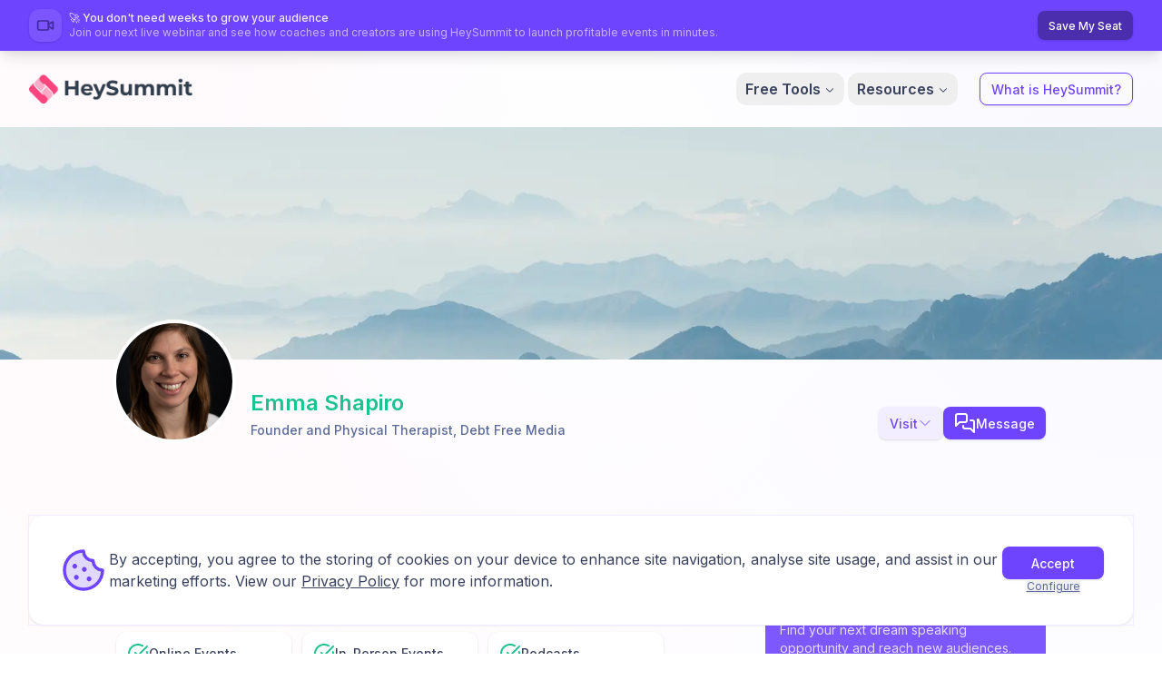

--- FILE ---
content_type: text/html; charset=utf-8
request_url: https://heysummit.com/speakers/emma-shapiro
body_size: 43527
content:
<!DOCTYPE html><html lang="en" class="__className_f367f3"><head><meta charSet="utf-8"/><meta name="viewport" content="width=device-width, initial-scale=1"/><link rel="preload" as="image" imageSrcSet="/_next/image?url=%2F_next%2Fstatic%2Fmedia%2Fheysummit-logo.31fb46f6.png&amp;w=800&amp;q=75 1x, /_next/image?url=%2F_next%2Fstatic%2Fmedia%2Fheysummit-logo.31fb46f6.png&amp;w=1920&amp;q=75 2x"/><link rel="preload" as="image" imageSrcSet="/_next/image?url=https%3A%2F%2Fs3.amazonaws.com%2Fheysummit-production%2Fmedia%2Fuploads%2Fdirectory%2FV3kAvmYowpr84CCzpTSyYi.jpg&amp;w=348&amp;q=75 348w, /_next/image?url=https%3A%2F%2Fs3.amazonaws.com%2Fheysummit-production%2Fmedia%2Fuploads%2Fdirectory%2FV3kAvmYowpr84CCzpTSyYi.jpg&amp;w=370&amp;q=75 370w, /_next/image?url=https%3A%2F%2Fs3.amazonaws.com%2Fheysummit-production%2Fmedia%2Fuploads%2Fdirectory%2FV3kAvmYowpr84CCzpTSyYi.jpg&amp;w=412&amp;q=75 412w, /_next/image?url=https%3A%2F%2Fs3.amazonaws.com%2Fheysummit-production%2Fmedia%2Fuploads%2Fdirectory%2FV3kAvmYowpr84CCzpTSyYi.jpg&amp;w=640&amp;q=75 640w, /_next/image?url=https%3A%2F%2Fs3.amazonaws.com%2Fheysummit-production%2Fmedia%2Fuploads%2Fdirectory%2FV3kAvmYowpr84CCzpTSyYi.jpg&amp;w=721&amp;q=75 721w, /_next/image?url=https%3A%2F%2Fs3.amazonaws.com%2Fheysummit-production%2Fmedia%2Fuploads%2Fdirectory%2FV3kAvmYowpr84CCzpTSyYi.jpg&amp;w=750&amp;q=75 750w, /_next/image?url=https%3A%2F%2Fs3.amazonaws.com%2Fheysummit-production%2Fmedia%2Fuploads%2Fdirectory%2FV3kAvmYowpr84CCzpTSyYi.jpg&amp;w=828&amp;q=75 828w, /_next/image?url=https%3A%2F%2Fs3.amazonaws.com%2Fheysummit-production%2Fmedia%2Fuploads%2Fdirectory%2FV3kAvmYowpr84CCzpTSyYi.jpg&amp;w=1080&amp;q=75 1080w, /_next/image?url=https%3A%2F%2Fs3.amazonaws.com%2Fheysummit-production%2Fmedia%2Fuploads%2Fdirectory%2FV3kAvmYowpr84CCzpTSyYi.jpg&amp;w=1200&amp;q=75 1200w, /_next/image?url=https%3A%2F%2Fs3.amazonaws.com%2Fheysummit-production%2Fmedia%2Fuploads%2Fdirectory%2FV3kAvmYowpr84CCzpTSyYi.jpg&amp;w=1350&amp;q=75 1350w, /_next/image?url=https%3A%2F%2Fs3.amazonaws.com%2Fheysummit-production%2Fmedia%2Fuploads%2Fdirectory%2FV3kAvmYowpr84CCzpTSyYi.jpg&amp;w=1920&amp;q=75 1920w, /_next/image?url=https%3A%2F%2Fs3.amazonaws.com%2Fheysummit-production%2Fmedia%2Fuploads%2Fdirectory%2FV3kAvmYowpr84CCzpTSyYi.jpg&amp;w=2048&amp;q=75 2048w, /_next/image?url=https%3A%2F%2Fs3.amazonaws.com%2Fheysummit-production%2Fmedia%2Fuploads%2Fdirectory%2FV3kAvmYowpr84CCzpTSyYi.jpg&amp;w=3840&amp;q=75 3840w" imageSizes="100vw"/><style data-precedence="next" data-href="/_next/static/css/f14280a5fb367356.css /_next/static/css/7e7d96b1e6991756.css">*,:after,:before{--tw-border-spacing-x:0;--tw-border-spacing-y:0;--tw-translate-x:0;--tw-translate-y:0;--tw-rotate:0;--tw-skew-x:0;--tw-skew-y:0;--tw-scale-x:1;--tw-scale-y:1;--tw-pan-x: ;--tw-pan-y: ;--tw-pinch-zoom: ;--tw-scroll-snap-strictness:proximity;--tw-gradient-from-position: ;--tw-gradient-via-position: ;--tw-gradient-to-position: ;--tw-ordinal: ;--tw-slashed-zero: ;--tw-numeric-figure: ;--tw-numeric-spacing: ;--tw-numeric-fraction: ;--tw-ring-inset: ;--tw-ring-offset-width:0px;--tw-ring-offset-color:#fff;--tw-ring-color:rgba(59,130,246,.5);--tw-ring-offset-shadow:0 0 #0000;--tw-ring-shadow:0 0 #0000;--tw-shadow:0 0 #0000;--tw-shadow-colored:0 0 #0000;--tw-blur: ;--tw-brightness: ;--tw-contrast: ;--tw-grayscale: ;--tw-hue-rotate: ;--tw-invert: ;--tw-saturate: ;--tw-sepia: ;--tw-drop-shadow: ;--tw-backdrop-blur: ;--tw-backdrop-brightness: ;--tw-backdrop-contrast: ;--tw-backdrop-grayscale: ;--tw-backdrop-hue-rotate: ;--tw-backdrop-invert: ;--tw-backdrop-opacity: ;--tw-backdrop-saturate: ;--tw-backdrop-sepia: ;--tw-contain-size: ;--tw-contain-layout: ;--tw-contain-paint: ;--tw-contain-style: }::backdrop{--tw-border-spacing-x:0;--tw-border-spacing-y:0;--tw-translate-x:0;--tw-translate-y:0;--tw-rotate:0;--tw-skew-x:0;--tw-skew-y:0;--tw-scale-x:1;--tw-scale-y:1;--tw-pan-x: ;--tw-pan-y: ;--tw-pinch-zoom: ;--tw-scroll-snap-strictness:proximity;--tw-gradient-from-position: ;--tw-gradient-via-position: ;--tw-gradient-to-position: ;--tw-ordinal: ;--tw-slashed-zero: ;--tw-numeric-figure: ;--tw-numeric-spacing: ;--tw-numeric-fraction: ;--tw-ring-inset: ;--tw-ring-offset-width:0px;--tw-ring-offset-color:#fff;--tw-ring-color:rgba(59,130,246,.5);--tw-ring-offset-shadow:0 0 #0000;--tw-ring-shadow:0 0 #0000;--tw-shadow:0 0 #0000;--tw-shadow-colored:0 0 #0000;--tw-blur: ;--tw-brightness: ;--tw-contrast: ;--tw-grayscale: ;--tw-hue-rotate: ;--tw-invert: ;--tw-saturate: ;--tw-sepia: ;--tw-drop-shadow: ;--tw-backdrop-blur: ;--tw-backdrop-brightness: ;--tw-backdrop-contrast: ;--tw-backdrop-grayscale: ;--tw-backdrop-hue-rotate: ;--tw-backdrop-invert: ;--tw-backdrop-opacity: ;--tw-backdrop-saturate: ;--tw-backdrop-sepia: ;--tw-contain-size: ;--tw-contain-layout: ;--tw-contain-paint: ;--tw-contain-style: }/*! tailwindcss v3.4.19 | MIT License | https://tailwindcss.com*/*,:after,:before{border:0 solid #bec4d6;box-sizing:border-box}:after,:before{--tw-content:""}:host,html{line-height:1.5;-webkit-text-size-adjust:100%;font-family:Inter var,sans-serif;font-feature-settings:normal;font-variation-settings:normal;-moz-tab-size:4;-o-tab-size:4;tab-size:4;-webkit-tap-highlight-color:transparent}body{line-height:inherit;margin:0}hr{border-top-width:1px;color:inherit;height:0}abbr:where([title]){-webkit-text-decoration:underline dotted;text-decoration:underline dotted}h1,h2,h3,h4,h5,h6{font-size:inherit;font-weight:inherit}a{color:inherit;text-decoration:inherit}b,strong{font-weight:bolder}code,kbd,pre,samp{font-family:ui-monospace,SFMono-Regular,Menlo,Monaco,Consolas,Liberation Mono,Courier New,monospace;font-feature-settings:normal;font-size:1em;font-variation-settings:normal}small{font-size:80%}sub,sup{font-size:75%;line-height:0;position:relative;vertical-align:baseline}sub{bottom:-.25em}sup{top:-.5em}table{border-collapse:collapse;border-color:inherit;text-indent:0}button,input,optgroup,select,textarea{color:inherit;font-family:inherit;font-feature-settings:inherit;font-size:100%;font-variation-settings:inherit;font-weight:inherit;letter-spacing:inherit;line-height:inherit;margin:0;padding:0}button,select{text-transform:none}button,input:where([type=button]),input:where([type=reset]),input:where([type=submit]){-webkit-appearance:button;background-color:transparent;background-image:none}:-moz-focusring{outline:auto}:-moz-ui-invalid{box-shadow:none}progress{vertical-align:baseline}::-webkit-inner-spin-button,::-webkit-outer-spin-button{height:auto}[type=search]{-webkit-appearance:textfield;outline-offset:-2px}::-webkit-search-decoration{-webkit-appearance:none}::-webkit-file-upload-button{-webkit-appearance:button;font:inherit}summary{display:list-item}blockquote,dd,dl,fieldset,figure,h1,h2,h3,h4,h5,h6,hr,p,pre{margin:0}fieldset,legend{padding:0}menu,ol,ul{list-style:none;margin:0;padding:0}dialog{padding:0}textarea{resize:vertical}input::-moz-placeholder,textarea::-moz-placeholder{color:#7d89ad}input::placeholder,textarea::placeholder{color:#7d89ad}[role=button],button{cursor:pointer}:disabled{cursor:default}audio,canvas,embed,iframe,img,object,svg,video{display:block;vertical-align:middle}img,video{height:auto;max-width:100%}[hidden]:where(:not([hidden=until-found])){display:none}input:where(:not([type])),input:where([type=date]),input:where([type=datetime-local]),input:where([type=email]),input:where([type=month]),input:where([type=number]),input:where([type=password]),input:where([type=search]),input:where([type=tel]),input:where([type=text]),input:where([type=time]),input:where([type=url]),input:where([type=week]),select,select:where([multiple]),textarea{-webkit-appearance:none;-moz-appearance:none;appearance:none;background-color:#fff;border-color:#6d7aa2;border-radius:0;border-width:1px;font-size:1rem;line-height:1.5rem;padding:.5rem .75rem;--tw-shadow:0 0 #0000}input:where(:not([type])):focus,input:where([type=date]):focus,input:where([type=datetime-local]):focus,input:where([type=email]):focus,input:where([type=month]):focus,input:where([type=number]):focus,input:where([type=password]):focus,input:where([type=search]):focus,input:where([type=tel]):focus,input:where([type=text]):focus,input:where([type=time]):focus,input:where([type=url]):focus,input:where([type=week]):focus,select:focus,select:where([multiple]):focus,textarea:focus{outline:2px solid transparent;outline-offset:2px;--tw-ring-inset:var(--tw-empty,/*!*/ /*!*/);--tw-ring-offset-width:0px;--tw-ring-offset-color:#fff;--tw-ring-color:#2563eb;--tw-ring-offset-shadow:var(--tw-ring-inset) 0 0 0 var(--tw-ring-offset-width) var(--tw-ring-offset-color);--tw-ring-shadow:var(--tw-ring-inset) 0 0 0 calc(1px + var(--tw-ring-offset-width)) var(--tw-ring-color);border-color:#2563eb;box-shadow:var(--tw-ring-offset-shadow),var(--tw-ring-shadow),var(--tw-shadow)}input::-moz-placeholder,textarea::-moz-placeholder{color:#6d7aa2;opacity:1}input::placeholder,textarea::placeholder{color:#6d7aa2;opacity:1}::-webkit-datetime-edit-fields-wrapper{padding:0}::-webkit-date-and-time-value{min-height:1.5em;text-align:inherit}::-webkit-datetime-edit{display:inline-flex}::-webkit-datetime-edit,::-webkit-datetime-edit-day-field,::-webkit-datetime-edit-hour-field,::-webkit-datetime-edit-meridiem-field,::-webkit-datetime-edit-millisecond-field,::-webkit-datetime-edit-minute-field,::-webkit-datetime-edit-month-field,::-webkit-datetime-edit-second-field,::-webkit-datetime-edit-year-field{padding-bottom:0;padding-top:0}select{background-image:url("data:image/svg+xml;charset=utf-8,%3Csvg xmlns='http://www.w3.org/2000/svg' fill='none' viewBox='0 0 20 20'%3E%3Cpath stroke='%236d7aa2' stroke-linecap='round' stroke-linejoin='round' stroke-width='1.5' d='m6 8 4 4 4-4'/%3E%3C/svg%3E");background-position:right .5rem center;background-repeat:no-repeat;background-size:1.5em 1.5em;padding-right:2.5rem;-webkit-print-color-adjust:exact;print-color-adjust:exact}select:where([multiple]),select:where([size]:not([size="1"])){background-image:none;background-position:0 0;background-repeat:unset;background-size:initial;padding-right:.75rem;-webkit-print-color-adjust:unset;print-color-adjust:unset}input:where([type=checkbox]),input:where([type=radio]){-webkit-appearance:none;-moz-appearance:none;appearance:none;background-color:#fff;background-origin:border-box;border-color:#6d7aa2;border-width:1px;color:#2563eb;display:inline-block;flex-shrink:0;height:1rem;padding:0;-webkit-print-color-adjust:exact;print-color-adjust:exact;-webkit-user-select:none;-moz-user-select:none;user-select:none;vertical-align:middle;width:1rem;--tw-shadow:0 0 #0000}input:where([type=checkbox]){border-radius:0}input:where([type=radio]){border-radius:100%}input:where([type=checkbox]):focus,input:where([type=radio]):focus{outline:2px solid transparent;outline-offset:2px;--tw-ring-inset:var(--tw-empty,/*!*/ /*!*/);--tw-ring-offset-width:2px;--tw-ring-offset-color:#fff;--tw-ring-color:#2563eb;--tw-ring-offset-shadow:var(--tw-ring-inset) 0 0 0 var(--tw-ring-offset-width) var(--tw-ring-offset-color);--tw-ring-shadow:var(--tw-ring-inset) 0 0 0 calc(2px + var(--tw-ring-offset-width)) var(--tw-ring-color);box-shadow:var(--tw-ring-offset-shadow),var(--tw-ring-shadow),var(--tw-shadow)}input:where([type=checkbox]):checked,input:where([type=radio]):checked{background-color:currentColor;background-position:50%;background-repeat:no-repeat;background-size:100% 100%;border-color:transparent}input:where([type=checkbox]):checked{background-image:url("data:image/svg+xml;charset=utf-8,%3Csvg xmlns='http://www.w3.org/2000/svg' fill='%23fff' viewBox='0 0 16 16'%3E%3Cpath d='M12.207 4.793a1 1 0 0 1 0 1.414l-5 5a1 1 0 0 1-1.414 0l-2-2a1 1 0 0 1 1.414-1.414L6.5 9.086l4.293-4.293a1 1 0 0 1 1.414 0'/%3E%3C/svg%3E")}@media (forced-colors:active){input:where([type=checkbox]):checked{-webkit-appearance:auto;-moz-appearance:auto;appearance:auto}}input:where([type=radio]):checked{background-image:url("data:image/svg+xml;charset=utf-8,%3Csvg xmlns='http://www.w3.org/2000/svg' fill='%23fff' viewBox='0 0 16 16'%3E%3Ccircle cx='8' cy='8' r='3'/%3E%3C/svg%3E")}@media (forced-colors:active){input:where([type=radio]):checked{-webkit-appearance:auto;-moz-appearance:auto;appearance:auto}}input:where([type=checkbox]):checked:focus,input:where([type=checkbox]):checked:hover,input:where([type=radio]):checked:focus,input:where([type=radio]):checked:hover{background-color:currentColor;border-color:transparent}input:where([type=checkbox]):indeterminate{background-color:currentColor;background-image:url("data:image/svg+xml;charset=utf-8,%3Csvg xmlns='http://www.w3.org/2000/svg' fill='none' viewBox='0 0 16 16'%3E%3Cpath stroke='%23fff' stroke-linecap='round' stroke-linejoin='round' stroke-width='2' d='M4 8h8'/%3E%3C/svg%3E");background-position:50%;background-repeat:no-repeat;background-size:100% 100%;border-color:transparent}@media (forced-colors:active){input:where([type=checkbox]):indeterminate{-webkit-appearance:auto;-moz-appearance:auto;appearance:auto}}input:where([type=checkbox]):indeterminate:focus,input:where([type=checkbox]):indeterminate:hover{background-color:currentColor;border-color:transparent}input:where([type=file]){background:unset;border-color:inherit;border-radius:0;border-width:0;font-size:unset;line-height:inherit;padding:0}input:where([type=file]):focus{outline:1px solid ButtonText;outline:1px auto -webkit-focus-ring-color}.container{width:100%}@media (min-width:640px){.container{max-width:640px}}@media (min-width:768px){.container{max-width:768px}}@media (min-width:1024px){.container{max-width:1024px}}@media (min-width:1280px){.container{max-width:1280px}}@media (min-width:1536px){.container{max-width:1536px}}.container{margin-left:auto;margin-right:auto;max-width:80rem;padding:1.5rem}@media (min-width:1024px){.container{padding-left:2rem;padding-right:2rem}}@media (min-width:640px){.container-sm-above{margin-left:auto;margin-right:auto;max-width:80rem;padding:1.5rem}}@media (min-width:1024px){.container-sm-above{padding-left:2rem;padding-right:2rem}}.prose-default{color:var(--tw-prose-body);max-width:65ch}.prose-default :where(p):not(:where([class~=not-prose],[class~=not-prose] *)){margin-bottom:1.25em;margin-top:1.25em}.prose-default :where([class~=lead]):not(:where([class~=not-prose],[class~=not-prose] *)){color:var(--tw-prose-lead);font-size:1.25em;line-height:1.6;margin-bottom:1.2em;margin-top:1.2em}.prose-default :where(a):not(:where([class~=not-prose],[class~=not-prose] *)){color:var(--tw-prose-links);font-weight:500;text-decoration:underline}.prose-default :where(strong):not(:where([class~=not-prose],[class~=not-prose] *)){color:var(--tw-prose-bold);font-weight:600}.prose-default :where(a strong):not(:where([class~=not-prose],[class~=not-prose] *)){color:inherit}.prose-default :where(blockquote strong):not(:where([class~=not-prose],[class~=not-prose] *)){color:inherit}.prose-default :where(thead th strong):not(:where([class~=not-prose],[class~=not-prose] *)){color:inherit}.prose-default :where(ol):not(:where([class~=not-prose],[class~=not-prose] *)){list-style-type:decimal;margin-bottom:1.25em;margin-top:1.25em;padding-inline-start:1.625em}.prose-default :where(ol[type=A]):not(:where([class~=not-prose],[class~=not-prose] *)){list-style-type:upper-alpha}.prose-default :where(ol[type=a]):not(:where([class~=not-prose],[class~=not-prose] *)){list-style-type:lower-alpha}.prose-default :where(ol[type=A s]):not(:where([class~=not-prose],[class~=not-prose] *)){list-style-type:upper-alpha}.prose-default :where(ol[type=a s]):not(:where([class~=not-prose],[class~=not-prose] *)){list-style-type:lower-alpha}.prose-default :where(ol[type=I]):not(:where([class~=not-prose],[class~=not-prose] *)){list-style-type:upper-roman}.prose-default :where(ol[type=i]):not(:where([class~=not-prose],[class~=not-prose] *)){list-style-type:lower-roman}.prose-default :where(ol[type=I s]):not(:where([class~=not-prose],[class~=not-prose] *)){list-style-type:upper-roman}.prose-default :where(ol[type=i s]):not(:where([class~=not-prose],[class~=not-prose] *)){list-style-type:lower-roman}.prose-default :where(ol[type="1"]):not(:where([class~=not-prose],[class~=not-prose] *)){list-style-type:decimal}.prose-default :where(ul):not(:where([class~=not-prose],[class~=not-prose] *)){list-style-type:disc;margin-bottom:1.25em;margin-top:1.25em;padding-inline-start:1.625em}.prose-default :where(ol>li):not(:where([class~=not-prose],[class~=not-prose] *))::marker{color:var(--tw-prose-counters);font-weight:400}.prose-default :where(ul>li):not(:where([class~=not-prose],[class~=not-prose] *))::marker{color:var(--tw-prose-bullets)}.prose-default :where(dt):not(:where([class~=not-prose],[class~=not-prose] *)){color:var(--tw-prose-headings);font-weight:600;margin-top:1.25em}.prose-default :where(hr):not(:where([class~=not-prose],[class~=not-prose] *)){border-color:var(--tw-prose-hr);border-top-width:1px;margin-bottom:3em;margin-top:3em}.prose-default :where(blockquote):not(:where([class~=not-prose],[class~=not-prose] *)){border-inline-start-color:var(--tw-prose-quote-borders);border-inline-start-width:.25rem;color:var(--tw-prose-quotes);font-style:italic;font-weight:500;margin-bottom:1.6em;margin-top:1.6em;quotes:"\201C""\201D""\2018""\2019"}.prose-default :where(blockquote p:first-of-type):not(:where([class~=not-prose],[class~=not-prose] *)):before{content:open-quote}.prose-default :where(blockquote p:last-of-type):not(:where([class~=not-prose],[class~=not-prose] *)):after{content:close-quote}.prose-default :where(h1):not(:where([class~=not-prose],[class~=not-prose] *)){color:var(--tw-prose-headings);font-size:2.25em;font-weight:800;line-height:1.1111111;margin-bottom:.8888889em}.prose-default :where(h1 strong):not(:where([class~=not-prose],[class~=not-prose] *)){color:inherit;font-weight:900}.prose-default :where(h2):not(:where([class~=not-prose],[class~=not-prose] *)){color:var(--tw-prose-headings);font-size:1.5em;font-weight:700;margin-bottom:1em;margin-top:2em}.prose-default :where(h2 strong):not(:where([class~=not-prose],[class~=not-prose] *)){color:inherit;font-weight:800}.prose-default :where(h3):not(:where([class~=not-prose],[class~=not-prose] *)){color:var(--tw-prose-headings);font-size:1.25em;font-weight:600;line-height:1.6;margin-bottom:.6em;margin-top:1.6em}.prose-default :where(h3 strong):not(:where([class~=not-prose],[class~=not-prose] *)){color:inherit;font-weight:700}.prose-default :where(h4):not(:where([class~=not-prose],[class~=not-prose] *)){color:var(--tw-prose-headings);font-weight:600;line-height:1.5;margin-bottom:.5em;margin-top:1.5em}.prose-default :where(h4 strong):not(:where([class~=not-prose],[class~=not-prose] *)){color:inherit;font-weight:700}.prose-default :where(img):not(:where([class~=not-prose],[class~=not-prose] *)){margin-bottom:2em;margin-top:2em}.prose-default :where(picture):not(:where([class~=not-prose],[class~=not-prose] *)){display:block;margin-bottom:2em;margin-top:2em}.prose-default :where(video):not(:where([class~=not-prose],[class~=not-prose] *)){margin-bottom:2em;margin-top:2em}.prose-default :where(kbd):not(:where([class~=not-prose],[class~=not-prose] *)){box-shadow:0 0 0 1px var(--tw-prose-kbd-shadows),0 3px 0 var(--tw-prose-kbd-shadows);color:var(--tw-prose-kbd);font-family:inherit;font-size:.875em;font-weight:500;padding-inline-end:.375em;padding-bottom:.1875em;padding-top:.1875em;padding-inline-start:.375em}.prose-default :where(code):not(:where([class~=not-prose],[class~=not-prose] *)){color:var(--tw-prose-code);font-size:.875em;font-weight:600}.prose-default :where(code):not(:where([class~=not-prose],[class~=not-prose] *)):before{content:"`"}.prose-default :where(code):not(:where([class~=not-prose],[class~=not-prose] *)):after{content:"`"}.prose-default :where(a code):not(:where([class~=not-prose],[class~=not-prose] *)){color:inherit}.prose-default :where(h1 code):not(:where([class~=not-prose],[class~=not-prose] *)){color:inherit}.prose-default :where(h2 code):not(:where([class~=not-prose],[class~=not-prose] *)){color:inherit;font-size:.875em}.prose-default :where(h3 code):not(:where([class~=not-prose],[class~=not-prose] *)){color:inherit;font-size:.9em}.prose-default :where(h4 code):not(:where([class~=not-prose],[class~=not-prose] *)){color:inherit}.prose-default :where(blockquote code):not(:where([class~=not-prose],[class~=not-prose] *)){color:inherit}.prose-default :where(thead th code):not(:where([class~=not-prose],[class~=not-prose] *)){color:inherit}.prose-default :where(pre):not(:where([class~=not-prose],[class~=not-prose] *)){background-color:var(--tw-prose-pre-bg);color:var(--tw-prose-pre-code);font-size:.875em;font-weight:400;line-height:1.7142857;margin-bottom:1.7142857em;margin-top:1.7142857em;overflow-x:auto;padding-inline-end:1.1428571em;padding-bottom:.8571429em;padding-top:.8571429em;padding-inline-start:1.1428571em}.prose-default :where(pre code):not(:where([class~=not-prose],[class~=not-prose] *)){background-color:transparent;border-radius:0;border-width:0;color:inherit;font-family:inherit;font-size:inherit;font-weight:inherit;line-height:inherit;padding:0}.prose-default :where(pre code):not(:where([class~=not-prose],[class~=not-prose] *)):before{content:none}.prose-default :where(pre code):not(:where([class~=not-prose],[class~=not-prose] *)):after{content:none}.prose-default :where(table):not(:where([class~=not-prose],[class~=not-prose] *)){font-size:.875em;line-height:1.7142857;margin-bottom:2em;margin-top:2em;table-layout:auto;width:100%}.prose-default :where(thead):not(:where([class~=not-prose],[class~=not-prose] *)){border-bottom-color:var(--tw-prose-th-borders);border-bottom-width:1px}.prose-default :where(thead th):not(:where([class~=not-prose],[class~=not-prose] *)){color:var(--tw-prose-headings);font-weight:600;padding-inline-end:.5714286em;padding-bottom:.5714286em;padding-inline-start:.5714286em;vertical-align:bottom}.prose-default :where(tbody tr):not(:where([class~=not-prose],[class~=not-prose] *)){border-bottom-color:var(--tw-prose-td-borders);border-bottom-width:1px}.prose-default :where(tbody tr:last-child):not(:where([class~=not-prose],[class~=not-prose] *)){border-bottom-width:0}.prose-default :where(tbody td):not(:where([class~=not-prose],[class~=not-prose] *)){vertical-align:baseline}.prose-default :where(tfoot):not(:where([class~=not-prose],[class~=not-prose] *)){border-top-color:var(--tw-prose-th-borders);border-top-width:1px}.prose-default :where(tfoot td):not(:where([class~=not-prose],[class~=not-prose] *)){vertical-align:top}.prose-default :where(th,td):not(:where([class~=not-prose],[class~=not-prose] *)){text-align:start}.prose-default :where(figcaption):not(:where([class~=not-prose],[class~=not-prose] *)){color:var(--tw-prose-captions);font-size:.875em;line-height:1.4285714;margin-top:.8571429em}.prose-default{--tw-prose-body:#374151;--tw-prose-headings:#111827;--tw-prose-lead:#4b5563;--tw-prose-links:#111827;--tw-prose-bold:#111827;--tw-prose-counters:#6b7280;--tw-prose-bullets:#d1d5db;--tw-prose-hr:#e5e7eb;--tw-prose-quotes:#111827;--tw-prose-quote-borders:#e5e7eb;--tw-prose-captions:#6b7280;--tw-prose-kbd:#111827;--tw-prose-kbd-shadows:rgba(17,24,39,.1);--tw-prose-code:#111827;--tw-prose-pre-code:#e5e7eb;--tw-prose-pre-bg:#1f2937;--tw-prose-th-borders:#d1d5db;--tw-prose-td-borders:#e5e7eb;--tw-prose-invert-body:#d1d5db;--tw-prose-invert-headings:#fff;--tw-prose-invert-lead:#9ca3af;--tw-prose-invert-links:#fff;--tw-prose-invert-bold:#fff;--tw-prose-invert-counters:#9ca3af;--tw-prose-invert-bullets:#4b5563;--tw-prose-invert-hr:#374151;--tw-prose-invert-quotes:#f3f4f6;--tw-prose-invert-quote-borders:#374151;--tw-prose-invert-captions:#9ca3af;--tw-prose-invert-kbd:#fff;--tw-prose-invert-kbd-shadows:hsla(0,0%,100%,.1);--tw-prose-invert-code:#fff;--tw-prose-invert-pre-code:#d1d5db;--tw-prose-invert-pre-bg:rgba(0,0,0,.5);--tw-prose-invert-th-borders:#4b5563;--tw-prose-invert-td-borders:#374151;font-size:1rem;line-height:1.75}.prose-default :where(li):not(:where([class~=not-prose],[class~=not-prose] *)){margin-bottom:.5em;margin-top:.5em}.prose-default :where(ol>li):not(:where([class~=not-prose],[class~=not-prose] *)){padding-inline-start:.375em}.prose-default :where(ul>li):not(:where([class~=not-prose],[class~=not-prose] *)){padding-inline-start:.375em}.prose-default :where(.prose>ul>li p):not(:where([class~=not-prose],[class~=not-prose] *)){margin-bottom:.75em;margin-top:.75em}.prose-default :where(.prose>ul>li>p:first-child):not(:where([class~=not-prose],[class~=not-prose] *)){margin-top:1.25em}.prose-default :where(.prose>ul>li>p:last-child):not(:where([class~=not-prose],[class~=not-prose] *)){margin-bottom:1.25em}.prose-default :where(.prose>ol>li>p:first-child):not(:where([class~=not-prose],[class~=not-prose] *)){margin-top:1.25em}.prose-default :where(.prose>ol>li>p:last-child):not(:where([class~=not-prose],[class~=not-prose] *)){margin-bottom:1.25em}.prose-default :where(ul ul,ul ol,ol ul,ol ol):not(:where([class~=not-prose],[class~=not-prose] *)){margin-bottom:.75em;margin-top:.75em}.prose-default :where(dl):not(:where([class~=not-prose],[class~=not-prose] *)){margin-bottom:1.25em;margin-top:1.25em}.prose-default :where(dd):not(:where([class~=not-prose],[class~=not-prose] *)){margin-top:.5em;padding-inline-start:1.625em}.prose-default :where(tbody td,tfoot td):not(:where([class~=not-prose],[class~=not-prose] *)){padding-inline-end:.5714286em;padding-bottom:.5714286em;padding-top:.5714286em;padding-inline-start:.5714286em}.prose-default :where(figure):not(:where([class~=not-prose],[class~=not-prose] *)){margin-bottom:2em;margin-top:2em}.prose-default :where(.prose>:first-child):not(:where([class~=not-prose],[class~=not-prose] *)){margin-top:0}.prose-default :where(.prose>:last-child):not(:where([class~=not-prose],[class~=not-prose] *)){margin-bottom:0}.prose-default{font-size:1.125rem;line-height:1.7777778}.prose-default :where(p):not(:where([class~=not-prose],[class~=not-prose] *)){margin-bottom:1.3333333em;margin-top:1.3333333em}.prose-default :where([class~=lead]):not(:where([class~=not-prose],[class~=not-prose] *)){font-size:1.2222222em;line-height:1.4545455;margin-bottom:1.0909091em;margin-top:1.0909091em}.prose-default :where(blockquote):not(:where([class~=not-prose],[class~=not-prose] *)){margin-bottom:1.6666667em;margin-top:1.6666667em;padding-inline-start:1em}.prose-default :where(h1):not(:where([class~=not-prose],[class~=not-prose] *)){font-size:2.6666667em;line-height:1;margin-bottom:.8333333em;margin-top:0}.prose-default :where(h2):not(:where([class~=not-prose],[class~=not-prose] *)){font-size:1.6666667em;line-height:1.3333333;margin-bottom:1.0666667em;margin-top:1.8666667em}.prose-default :where(h3):not(:where([class~=not-prose],[class~=not-prose] *)){font-size:1.3333333em;line-height:1.5;margin-bottom:.6666667em;margin-top:1.6666667em}.prose-default :where(h4):not(:where([class~=not-prose],[class~=not-prose] *)){line-height:1.5555556;margin-bottom:.4444444em;margin-top:1.7777778em}.prose-default :where(img):not(:where([class~=not-prose],[class~=not-prose] *)){margin-bottom:1.7777778em;margin-top:1.7777778em}.prose-default :where(picture):not(:where([class~=not-prose],[class~=not-prose] *)){margin-bottom:1.7777778em;margin-top:1.7777778em}.prose-default :where(picture>img):not(:where([class~=not-prose],[class~=not-prose] *)){margin-bottom:0;margin-top:0}.prose-default :where(video):not(:where([class~=not-prose],[class~=not-prose] *)){margin-bottom:1.7777778em;margin-top:1.7777778em}.prose-default :where(kbd):not(:where([class~=not-prose],[class~=not-prose] *)){border-radius:.3125rem;font-size:.8888889em;padding-inline-end:.4444444em;padding-bottom:.2222222em;padding-top:.2222222em;padding-inline-start:.4444444em}.prose-default :where(code):not(:where([class~=not-prose],[class~=not-prose] *)){font-size:.8888889em}.prose-default :where(h2 code):not(:where([class~=not-prose],[class~=not-prose] *)){font-size:.8666667em}.prose-default :where(h3 code):not(:where([class~=not-prose],[class~=not-prose] *)){font-size:.875em}.prose-default :where(pre):not(:where([class~=not-prose],[class~=not-prose] *)){border-radius:.375rem;font-size:.8888889em;line-height:1.75;margin-bottom:2em;margin-top:2em;padding-inline-end:1.5em;padding-bottom:1em;padding-top:1em;padding-inline-start:1.5em}.prose-default :where(ol):not(:where([class~=not-prose],[class~=not-prose] *)){margin-bottom:1.3333333em;margin-top:1.3333333em;padding-inline-start:1.5555556em}.prose-default :where(ul):not(:where([class~=not-prose],[class~=not-prose] *)){margin-bottom:1.3333333em;margin-top:1.3333333em;padding-inline-start:1.5555556em}.prose-default :where(li):not(:where([class~=not-prose],[class~=not-prose] *)){margin-bottom:.6666667em;margin-top:.6666667em}.prose-default :where(ol>li):not(:where([class~=not-prose],[class~=not-prose] *)){padding-inline-start:.4444444em}.prose-default :where(ul>li):not(:where([class~=not-prose],[class~=not-prose] *)){padding-inline-start:.4444444em}.prose-default :where(.prose-lg>ul>li p):not(:where([class~=not-prose],[class~=not-prose] *)){margin-bottom:.8888889em;margin-top:.8888889em}.prose-default :where(.prose-lg>ul>li>p:first-child):not(:where([class~=not-prose],[class~=not-prose] *)){margin-top:1.3333333em}.prose-default :where(.prose-lg>ul>li>p:last-child):not(:where([class~=not-prose],[class~=not-prose] *)){margin-bottom:1.3333333em}.prose-default :where(.prose-lg>ol>li>p:first-child):not(:where([class~=not-prose],[class~=not-prose] *)){margin-top:1.3333333em}.prose-default :where(.prose-lg>ol>li>p:last-child):not(:where([class~=not-prose],[class~=not-prose] *)){margin-bottom:1.3333333em}.prose-default :where(ul ul,ul ol,ol ul,ol ol):not(:where([class~=not-prose],[class~=not-prose] *)){margin-bottom:.8888889em;margin-top:.8888889em}.prose-default :where(dl):not(:where([class~=not-prose],[class~=not-prose] *)){margin-bottom:1.3333333em;margin-top:1.3333333em}.prose-default :where(dt):not(:where([class~=not-prose],[class~=not-prose] *)){margin-top:1.3333333em}.prose-default :where(dd):not(:where([class~=not-prose],[class~=not-prose] *)){margin-top:.6666667em;padding-inline-start:1.5555556em}.prose-default :where(hr):not(:where([class~=not-prose],[class~=not-prose] *)){margin-bottom:3.1111111em;margin-top:3.1111111em}.prose-default :where(hr+*):not(:where([class~=not-prose],[class~=not-prose] *)){margin-top:0}.prose-default :where(h2+*):not(:where([class~=not-prose],[class~=not-prose] *)){margin-top:0}.prose-default :where(h3+*):not(:where([class~=not-prose],[class~=not-prose] *)){margin-top:0}.prose-default :where(h4+*):not(:where([class~=not-prose],[class~=not-prose] *)){margin-top:0}.prose-default :where(table):not(:where([class~=not-prose],[class~=not-prose] *)){font-size:.8888889em;line-height:1.5}.prose-default :where(thead th):not(:where([class~=not-prose],[class~=not-prose] *)){padding-inline-end:.75em;padding-bottom:.75em;padding-inline-start:.75em}.prose-default :where(thead th:first-child):not(:where([class~=not-prose],[class~=not-prose] *)){padding-inline-start:0}.prose-default :where(thead th:last-child):not(:where([class~=not-prose],[class~=not-prose] *)){padding-inline-end:0}.prose-default :where(tbody td,tfoot td):not(:where([class~=not-prose],[class~=not-prose] *)){padding-inline-end:.75em;padding-bottom:.75em;padding-top:.75em;padding-inline-start:.75em}.prose-default :where(tbody td:first-child,tfoot td:first-child):not(:where([class~=not-prose],[class~=not-prose] *)){padding-inline-start:0}.prose-default :where(tbody td:last-child,tfoot td:last-child):not(:where([class~=not-prose],[class~=not-prose] *)){padding-inline-end:0}.prose-default :where(figure):not(:where([class~=not-prose],[class~=not-prose] *)){margin-bottom:1.7777778em;margin-top:1.7777778em}.prose-default :where(figure>*):not(:where([class~=not-prose],[class~=not-prose] *)){margin-bottom:0;margin-top:0}.prose-default :where(figcaption):not(:where([class~=not-prose],[class~=not-prose] *)){font-size:.8888889em;line-height:1.5;margin-top:1em}.prose-default :where(.prose-lg>:first-child):not(:where([class~=not-prose],[class~=not-prose] *)){margin-top:0}.prose-default :where(.prose-lg>:last-child):not(:where([class~=not-prose],[class~=not-prose] *)){margin-bottom:0}.prose-default{--tw-text-opacity:1;color:rgb(74 86 122/var(--tw-text-opacity,1))}.prose-default :is(:where(h1,h2,h3,h4,h5,h6,th):not(:where([class~=not-prose],[class~=not-prose] *))){--tw-text-opacity:1;color:rgb(37 43 61/var(--tw-text-opacity,1))}.prose-default :is(:where(h2):not(:where([class~=not-prose],[class~=not-prose] *))){font-size:1.5rem;line-height:2rem;margin-bottom:1rem;--tw-text-opacity:1;color:rgb(28 194 145/var(--tw-text-opacity,1))}.prose-default :is(:where(h3):not(:where([class~=not-prose],[class~=not-prose] *))){font-size:1.25rem;line-height:1.75rem;--tw-text-opacity:1;color:rgb(56 64 91/var(--tw-text-opacity,1))}.prose-default :is(:where(a):not(:where([class~=not-prose],[class~=not-prose] *))){font-weight:400;--tw-text-opacity:1;color:rgb(110 68 255/var(--tw-text-opacity,1))}.prose-default :is(:where(a):not(:where([class~=not-prose],[class~=not-prose] *))):hover{--tw-text-opacity:1;color:rgb(110 68 255/var(--tw-text-opacity,1))}.prose-default :is(:where(ul):not(:where([class~=not-prose],[class~=not-prose] *))){margin-bottom:1rem;margin-top:0}.prose-default :is(:where(li):not(:where([class~=not-prose],[class~=not-prose] *))){margin-bottom:.25rem;margin-top:.25rem}.prose-default :is(:where(img):not(:where([class~=not-prose],[class~=not-prose] *))){border-radius:.75rem;margin-left:auto;margin-right:auto;width:100%}@media (min-width:768px){.prose-default :is(:where(img):not(:where([class~=not-prose],[class~=not-prose] *))){width:75%}}.prose-default ul ::marker{color:#1cc291}.prose-default ul::marker{color:#1cc291}.prose-default ul li p{margin-bottom:0;margin-top:0;--tw-text-opacity:1;color:rgb(74 86 122/var(--tw-text-opacity,1))}.prose-default.size-sm{font-size:1rem;line-height:1.75rem}.sr-only{height:1px;margin:-1px;overflow:hidden;padding:0;position:absolute;width:1px;clip:rect(0,0,0,0);border-width:0;white-space:nowrap}.pointer-events-none{pointer-events:none}.pointer-events-auto{pointer-events:auto}.visible{visibility:visible}.invisible{visibility:hidden}.fixed{position:fixed}.absolute{position:absolute}.relative{position:relative}.sticky{position:sticky}.-inset-0{inset:0}.-inset-1\.5{inset:-.375rem}.inset-0{inset:0}.inset-\[5px\]{inset:5px}.-inset-x-2{left:-.5rem;right:-.5rem}.-inset-y-0{bottom:0;top:0}.inset-x-8{left:2rem;right:2rem}.inset-y-0{bottom:0;top:0}.-bottom-16{bottom:-4rem}.-bottom-2{bottom:-.5rem}.-bottom-20{bottom:-5rem}.-left-5{left:-1.25rem}.-top-2{top:-.5rem}.bottom-0{bottom:0}.bottom-10{bottom:2.5rem}.bottom-2{bottom:.5rem}.bottom-4{bottom:1rem}.bottom-8{bottom:2rem}.bottom-\[-10px\]{bottom:-10px}.left-0{left:0}.left-1\/2{left:50%}.left-10{left:2.5rem}.left-2{left:.5rem}.left-4{left:1rem}.left-8{left:2rem}.left-\[2\%\]{left:2%}.left-auto{left:auto}.right-0{right:0}.right-2{right:.5rem}.right-4{right:1rem}.right-8{right:2rem}.right-\[0\%\]{right:0}.right-\[24\%\]{right:24%}.top-0{top:0}.top-12{top:3rem}.top-2{top:.5rem}.top-20{top:5rem}.top-28{top:7rem}.top-4{top:1rem}.top-\[-1\.5\%\]{top:-1.5%}.top-\[1px\]{top:1px}.top-\[26\.5\%\]{top:26.5%}.top-\[45\%\]{top:45%}.top-\[60\%\]{top:60%}.top-full{top:100%}.isolate{isolation:isolate}.z-0{z-index:0}.z-10{z-index:10}.z-30{z-index:30}.z-40{z-index:40}.z-50{z-index:50}.z-\[-1\]{z-index:-1}.z-\[10000000000\]{z-index:10000000000}.z-\[9999999999\]{z-index:9999999999}.z-\[99999\]{z-index:99999}.order-1{order:1}.order-2{order:2}.order-3{order:3}.order-first{order:-9999}.order-last{order:9999}.order-none{order:0}.col-span-1{grid-column:span 1/span 1}.col-span-10{grid-column:span 10/span 10}.col-span-12{grid-column:span 12/span 12}.col-span-2{grid-column:span 2/span 2}.col-span-3{grid-column:span 3/span 3}.col-span-8{grid-column:span 8/span 8}.-m-1\.5{margin:-.375rem}.-m-2\.5{margin:-.625rem}.\!mx-auto{margin-left:auto!important;margin-right:auto!important}.-mx-1{margin-left:-.25rem;margin-right:-.25rem}.-mx-3{margin-left:-.75rem;margin-right:-.75rem}.-mx-8{margin-left:-2rem;margin-right:-2rem}.-my-2{margin-bottom:-.5rem;margin-top:-.5rem}.-my-6{margin-bottom:-1.5rem;margin-top:-1.5rem}.mx-4{margin-left:1rem;margin-right:1rem}.mx-auto{margin-left:auto;margin-right:auto}.my-0{margin-bottom:0;margin-top:0}.my-1{margin-bottom:.25rem;margin-top:.25rem}.my-2{margin-bottom:.5rem;margin-top:.5rem}.\!mb-0{margin-bottom:0!important}.\!mt-0{margin-top:0!important}.\!mt-10{margin-top:2.5rem!important}.-mb-6{margin-bottom:-1.5rem}.-ml-8{margin-left:-2rem}.-ml-px{margin-left:-1px}.-mr-1{margin-right:-.25rem}.-mr-16{margin-right:-4rem}.-mr-2{margin-right:-.5rem}.-mr-24{margin-right:-6rem}.-mr-28{margin-right:-7rem}.-mr-8{margin-right:-2rem}.-mt-1{margin-top:-.25rem}.-mt-12{margin-top:-3rem}.-mt-16{margin-top:-4rem}.-mt-6{margin-top:-1.5rem}.-mt-px{margin-top:-1px}.mb-0{margin-bottom:0}.mb-1{margin-bottom:.25rem}.mb-12{margin-bottom:3rem}.mb-2{margin-bottom:.5rem}.mb-3{margin-bottom:.75rem}.mb-4{margin-bottom:1rem}.mb-5{margin-bottom:1.25rem}.mb-6{margin-bottom:1.5rem}.mb-8{margin-bottom:2rem}.mb-\[-110px\]{margin-bottom:-110px}.mb-\[450px\]{margin-bottom:450px}.ml-1{margin-left:.25rem}.ml-2{margin-left:.5rem}.ml-3{margin-left:.75rem}.ml-4{margin-left:1rem}.ml-6{margin-left:1.5rem}.ml-8{margin-left:2rem}.ml-auto{margin-left:auto}.mr-16{margin-right:4rem}.mr-2{margin-right:.5rem}.mr-4{margin-right:1rem}.mt-0{margin-top:0}.mt-1{margin-top:.25rem}.mt-10{margin-top:2.5rem}.mt-12{margin-top:3rem}.mt-16{margin-top:4rem}.mt-2{margin-top:.5rem}.mt-2\.5{margin-top:.625rem}.mt-20{margin-top:5rem}.mt-24{margin-top:6rem}.mt-3{margin-top:.75rem}.mt-32{margin-top:8rem}.mt-4{margin-top:1rem}.mt-48{margin-top:12rem}.mt-5{margin-top:1.25rem}.mt-6{margin-top:1.5rem}.mt-8{margin-top:2rem}.mt-\[0px\]{margin-top:0}.mt-\[2px\]{margin-top:2px}.mt-\[48px\]{margin-top:48px}.mt-\[84px\]{margin-top:84px}.box-border{box-sizing:border-box}.line-clamp-1{display:-webkit-box;overflow:hidden;-webkit-box-orient:vertical;-webkit-line-clamp:1}.block{display:block}.inline-block{display:inline-block}.inline{display:inline}.flex{display:flex}.inline-flex{display:inline-flex}.table{display:table}.flow-root{display:flow-root}.grid{display:grid}.hidden{display:none}.aspect-\[1735\/990\]{aspect-ratio:1735/990}.aspect-\[4\/2\]{aspect-ratio:4/2}.aspect-screenstudio{aspect-ratio:4/2.9}.aspect-square{aspect-ratio:1/1}.aspect-video{aspect-ratio:16/9}.\!h-\[32px\]{height:32px!important}.h-1\.5{height:.375rem}.h-10{height:2.5rem}.h-12{height:3rem}.h-14{height:3.5rem}.h-16{height:4rem}.h-2{height:.5rem}.h-20{height:5rem}.h-24{height:6rem}.h-3{height:.75rem}.h-3\.5{height:.875rem}.h-4{height:1rem}.h-40{height:10rem}.h-5{height:1.25rem}.h-6{height:1.5rem}.h-7{height:1.75rem}.h-8{height:2rem}.h-9{height:2.25rem}.h-\[1067px\]{height:1067px}.h-\[220px\]{height:220px}.h-\[280px\]{height:280px}.h-\[32px\]{height:32px}.h-\[330px\]{height:330px}.h-\[350px\]{height:350px}.h-\[360px\]{height:360px}.h-\[370px\]{height:370px}.h-\[380px\]{height:380px}.h-\[390px\]{height:390px}.h-\[410px\]{height:410px}.h-\[44px\]{height:44px}.h-\[450px\]{height:450px}.h-\[963px\]{height:963px}.h-\[var\(--radix-navigation-menu-viewport-height\)\]{height:var(--radix-navigation-menu-viewport-height)}.h-\[var\(--radix-select-trigger-height\)\]{height:var(--radix-select-trigger-height)}.h-auto{height:auto}.h-fit{height:-moz-fit-content;height:fit-content}.h-full{height:100%}.h-px{height:1px}.max-h-0{max-height:0}.max-h-60{max-height:15rem}.max-h-8{max-height:2rem}.max-h-\[--radix-select-content-available-height\]{max-height:var(--radix-select-content-available-height)}.max-h-\[250px\]{max-height:250px}.max-h-\[500px\]{max-height:500px}.max-h-full{max-height:100%}.min-h-\[300px\]{min-height:300px}.min-h-\[380px\]{min-height:380px}.min-h-\[550px\]{min-height:550px}.min-h-\[64px\]{min-height:64px}.min-h-full{min-height:100%}.\!w-\[600px\]{width:600px!important}.w-1\/2{width:50%}.w-1\/4{width:25%}.w-10{width:2.5rem}.w-11{width:2.75rem}.w-12{width:3rem}.w-16{width:4rem}.w-2{width:.5rem}.w-20{width:5rem}.w-24{width:6rem}.w-3{width:.75rem}.w-3\.5{width:.875rem}.w-4{width:1rem}.w-5{width:1.25rem}.w-52{width:13rem}.w-6{width:1.5rem}.w-72{width:18rem}.w-8{width:2rem}.w-96{width:24rem}.w-\[1006px\]{width:1006px}.w-\[101px\]{width:101px}.w-\[32px\]{width:32px}.w-\[360px\]{width:360px}.w-\[38px\]{width:38px}.w-\[450px\]{width:450px}.w-\[600px\]{width:600px}.w-\[700px\]{width:700px}.w-\[832px\]{width:832px}.w-\[90px\]{width:90px}.w-\[calc\(100vw\*0\.17\)\]{width:17vw}.w-\[calc\(100vw\*0\.18\)\]{width:18vw}.w-\[calc\(100vw\*0\.29\)\]{width:29vw}.w-auto{width:auto}.w-fit{width:-moz-fit-content;width:fit-content}.w-full{width:100%}.w-max{width:-moz-max-content;width:max-content}.w-px{width:1px}.min-w-0{min-width:0}.min-w-\[8rem\]{min-width:8rem}.min-w-\[var\(--radix-select-trigger-width\)\]{min-width:var(--radix-select-trigger-width)}.min-w-full{min-width:100%}.max-w-2xl{max-width:42rem}.max-w-3xl{max-width:48rem}.max-w-4xl{max-width:56rem}.max-w-5xl{max-width:64rem}.max-w-7xl{max-width:80rem}.max-w-\[1000px\]{max-width:1000px}.max-w-\[180px\]{max-width:180px}.max-w-\[194px\]{max-width:194px}.max-w-\[196px\]{max-width:196px}.max-w-\[200px\]{max-width:200px}.max-w-\[216px\]{max-width:216px}.max-w-\[230px\]{max-width:230px}.max-w-\[280px\]{max-width:280px}.max-w-\[345px\]{max-width:345px}.max-w-\[350px\]{max-width:350px}.max-w-\[380px\]{max-width:380px}.max-w-\[400px\]{max-width:400px}.max-w-\[430px\]{max-width:430px}.max-w-\[440px\]{max-width:440px}.max-w-\[450px\]{max-width:450px}.max-w-\[500px\]{max-width:500px}.max-w-\[550px\]{max-width:550px}.max-w-\[590px\]{max-width:590px}.max-w-\[60px\]{max-width:60px}.max-w-\[90\%\]{max-width:90%}.max-w-fit{max-width:-moz-fit-content;max-width:fit-content}.max-w-full{max-width:100%}.max-w-lg{max-width:32rem}.max-w-max{max-width:-moz-max-content;max-width:max-content}.max-w-none{max-width:none}.max-w-sm{max-width:24rem}.max-w-xl{max-width:36rem}.max-w-xs{max-width:20rem}.flex-1{flex:1 1 0%}.flex-auto{flex:1 1 auto}.flex-none{flex:none}.flex-shrink-0,.shrink-0{flex-shrink:0}.flex-grow,.grow{flex-grow:1}.border-separate{border-collapse:separate}.border-spacing-x-8{--tw-border-spacing-x:2rem;border-spacing:var(--tw-border-spacing-x) var(--tw-border-spacing-y)}.origin-\[--radix-popover-content-transform-origin\]{transform-origin:var(--radix-popover-content-transform-origin)}.origin-\[--radix-select-content-transform-origin\]{transform-origin:var(--radix-select-content-transform-origin)}.origin-bottom{transform-origin:bottom}.origin-bottom-left{transform-origin:bottom left}.origin-bottom-right{transform-origin:bottom right}.origin-center{transform-origin:center}.origin-left{transform-origin:left}.origin-right{transform-origin:right}.origin-top{transform-origin:top}.origin-top-left{transform-origin:top left}.origin-top-right{transform-origin:top right}.-translate-x-1\/2{--tw-translate-x:-50%}.-translate-x-1\/2,.translate-x-0{transform:translate(var(--tw-translate-x),var(--tw-translate-y)) rotate(var(--tw-rotate)) skewX(var(--tw-skew-x)) skewY(var(--tw-skew-y)) scaleX(var(--tw-scale-x)) scaleY(var(--tw-scale-y))}.translate-x-0{--tw-translate-x:0px}.translate-x-1{--tw-translate-x:0.25rem}.translate-x-1,.translate-x-6{transform:translate(var(--tw-translate-x),var(--tw-translate-y)) rotate(var(--tw-rotate)) skewX(var(--tw-skew-x)) skewY(var(--tw-skew-y)) scaleX(var(--tw-scale-x)) scaleY(var(--tw-scale-y))}.translate-x-6{--tw-translate-x:1.5rem}.translate-x-full{--tw-translate-x:100%}.translate-x-full,.translate-y-0{transform:translate(var(--tw-translate-x),var(--tw-translate-y)) rotate(var(--tw-rotate)) skewX(var(--tw-skew-x)) skewY(var(--tw-skew-y)) scaleX(var(--tw-scale-x)) scaleY(var(--tw-scale-y))}.translate-y-0{--tw-translate-y:0px}.translate-y-11{--tw-translate-y:2.75rem}.-rotate-6,.translate-y-11{transform:translate(var(--tw-translate-x),var(--tw-translate-y)) rotate(var(--tw-rotate)) skewX(var(--tw-skew-x)) skewY(var(--tw-skew-y)) scaleX(var(--tw-scale-x)) scaleY(var(--tw-scale-y))}.-rotate-6{--tw-rotate:-6deg}.rotate-12{--tw-rotate:12deg}.rotate-12,.rotate-180{transform:translate(var(--tw-translate-x),var(--tw-translate-y)) rotate(var(--tw-rotate)) skewX(var(--tw-skew-x)) skewY(var(--tw-skew-y)) scaleX(var(--tw-scale-x)) scaleY(var(--tw-scale-y))}.rotate-180{--tw-rotate:180deg}.rotate-3{--tw-rotate:3deg}.rotate-3,.rotate-45{transform:translate(var(--tw-translate-x),var(--tw-translate-y)) rotate(var(--tw-rotate)) skewX(var(--tw-skew-x)) skewY(var(--tw-skew-y)) scaleX(var(--tw-scale-x)) scaleY(var(--tw-scale-y))}.rotate-45{--tw-rotate:45deg}.rotate-\[0deg\]{--tw-rotate:0deg}.rotate-\[0deg\],.rotate-\[5deg\]{transform:translate(var(--tw-translate-x),var(--tw-translate-y)) rotate(var(--tw-rotate)) skewX(var(--tw-skew-x)) skewY(var(--tw-skew-y)) scaleX(var(--tw-scale-x)) scaleY(var(--tw-scale-y))}.rotate-\[5deg\]{--tw-rotate:5deg}.scale-100{--tw-scale-x:1;--tw-scale-y:1}.scale-100,.scale-150{transform:translate(var(--tw-translate-x),var(--tw-translate-y)) rotate(var(--tw-rotate)) skewX(var(--tw-skew-x)) skewY(var(--tw-skew-y)) scaleX(var(--tw-scale-x)) scaleY(var(--tw-scale-y))}.scale-150{--tw-scale-x:1.5;--tw-scale-y:1.5}.scale-75{--tw-scale-x:.75;--tw-scale-y:.75}.scale-75,.scale-90{transform:translate(var(--tw-translate-x),var(--tw-translate-y)) rotate(var(--tw-rotate)) skewX(var(--tw-skew-x)) skewY(var(--tw-skew-y)) scaleX(var(--tw-scale-x)) scaleY(var(--tw-scale-y))}.scale-90{--tw-scale-x:.9;--tw-scale-y:.9}.scale-95{--tw-scale-x:.95;--tw-scale-y:.95}.scale-95,.scale-\[1\.7\]{transform:translate(var(--tw-translate-x),var(--tw-translate-y)) rotate(var(--tw-rotate)) skewX(var(--tw-skew-x)) skewY(var(--tw-skew-y)) scaleX(var(--tw-scale-x)) scaleY(var(--tw-scale-y))}.scale-\[1\.7\]{--tw-scale-x:1.7;--tw-scale-y:1.7}.scale-x-\[-1\]{--tw-scale-x:-1}.scale-x-\[-1\],.transform{transform:translate(var(--tw-translate-x),var(--tw-translate-y)) rotate(var(--tw-rotate)) skewX(var(--tw-skew-x)) skewY(var(--tw-skew-y)) scaleX(var(--tw-scale-x)) scaleY(var(--tw-scale-y))}@keyframes pulse{50%{opacity:.5}}.animate-pulse{animation:pulse 2s cubic-bezier(.4,0,.6,1) infinite}@keyframes spin{to{transform:rotate(1turn)}}.animate-spin{animation:spin 1s linear infinite}.\!cursor-pointer{cursor:pointer!important}.cursor-default{cursor:default}.cursor-not-allowed{cursor:not-allowed}.cursor-pointer{cursor:pointer}.touch-none{touch-action:none}.select-none{-webkit-user-select:none;-moz-user-select:none;user-select:none}.resize{resize:both}.list-none{list-style-type:none}.grid-cols-1{grid-template-columns:repeat(1,minmax(0,1fr))}.grid-cols-12{grid-template-columns:repeat(12,minmax(0,1fr))}.grid-cols-2{grid-template-columns:repeat(2,minmax(0,1fr))}.grid-cols-3{grid-template-columns:repeat(3,minmax(0,1fr))}.grid-cols-4{grid-template-columns:repeat(4,minmax(0,1fr))}.flex-col{flex-direction:column}.items-start{align-items:flex-start}.items-end{align-items:flex-end}.items-center{align-items:center}.items-baseline{align-items:baseline}.items-stretch{align-items:stretch}.justify-start{justify-content:flex-start}.justify-end{justify-content:flex-end}.justify-center{justify-content:center}.justify-between{justify-content:space-between}.justify-stretch{justify-content:stretch}.gap-0{gap:0}.gap-0\.5{gap:.125rem}.gap-1{gap:.25rem}.gap-10{gap:2.5rem}.gap-12{gap:3rem}.gap-14{gap:3.5rem}.gap-16{gap:4rem}.gap-2{gap:.5rem}.gap-3{gap:.75rem}.gap-3\.5{gap:.875rem}.gap-4{gap:1rem}.gap-5{gap:1.25rem}.gap-6{gap:1.5rem}.gap-7{gap:1.75rem}.gap-8{gap:2rem}.gap-x-1{-moz-column-gap:.25rem;column-gap:.25rem}.gap-x-2{-moz-column-gap:.5rem;column-gap:.5rem}.gap-x-2\.5{-moz-column-gap:.625rem;column-gap:.625rem}.gap-x-3{-moz-column-gap:.75rem;column-gap:.75rem}.gap-x-8{-moz-column-gap:2rem;column-gap:2rem}.gap-y-10{row-gap:2.5rem}.space-x-1>:not([hidden])~:not([hidden]){--tw-space-x-reverse:0;margin-left:calc(.25rem*(1 - var(--tw-space-x-reverse)));margin-right:calc(.25rem*var(--tw-space-x-reverse))}.space-x-4>:not([hidden])~:not([hidden]){--tw-space-x-reverse:0;margin-left:calc(1rem*(1 - var(--tw-space-x-reverse)));margin-right:calc(1rem*var(--tw-space-x-reverse))}.space-y-1>:not([hidden])~:not([hidden]){--tw-space-y-reverse:0;margin-bottom:calc(.25rem*var(--tw-space-y-reverse));margin-top:calc(.25rem*(1 - var(--tw-space-y-reverse)))}.space-y-10>:not([hidden])~:not([hidden]){--tw-space-y-reverse:0;margin-bottom:calc(2.5rem*var(--tw-space-y-reverse));margin-top:calc(2.5rem*(1 - var(--tw-space-y-reverse)))}.space-y-16>:not([hidden])~:not([hidden]){--tw-space-y-reverse:0;margin-bottom:calc(4rem*var(--tw-space-y-reverse));margin-top:calc(4rem*(1 - var(--tw-space-y-reverse)))}.space-y-2>:not([hidden])~:not([hidden]){--tw-space-y-reverse:0;margin-bottom:calc(.5rem*var(--tw-space-y-reverse));margin-top:calc(.5rem*(1 - var(--tw-space-y-reverse)))}.space-y-3>:not([hidden])~:not([hidden]){--tw-space-y-reverse:0;margin-bottom:calc(.75rem*var(--tw-space-y-reverse));margin-top:calc(.75rem*(1 - var(--tw-space-y-reverse)))}.space-y-4>:not([hidden])~:not([hidden]){--tw-space-y-reverse:0;margin-bottom:calc(1rem*var(--tw-space-y-reverse));margin-top:calc(1rem*(1 - var(--tw-space-y-reverse)))}.space-y-6>:not([hidden])~:not([hidden]){--tw-space-y-reverse:0;margin-bottom:calc(1.5rem*var(--tw-space-y-reverse));margin-top:calc(1.5rem*(1 - var(--tw-space-y-reverse)))}.divide-x>:not([hidden])~:not([hidden]){--tw-divide-x-reverse:0;border-left-width:calc(1px*(1 - var(--tw-divide-x-reverse)));border-right-width:calc(1px*var(--tw-divide-x-reverse))}.divide-y>:not([hidden])~:not([hidden]){--tw-divide-y-reverse:0;border-bottom-width:calc(1px*var(--tw-divide-y-reverse));border-top-width:calc(1px*(1 - var(--tw-divide-y-reverse)))}.divide-gray-50>:not([hidden])~:not([hidden]){--tw-divide-opacity:1;border-color:rgb(239 240 245/var(--tw-divide-opacity,1))}.divide-gray-500\/10>:not([hidden])~:not([hidden]){border-color:rgba(109,122,162,.1)}.divide-gray-900\/10>:not([hidden])~:not([hidden]){border-color:rgba(37,43,61,.1)}.divide-gray-900\/5>:not([hidden])~:not([hidden]){border-color:rgba(37,43,61,.05)}.divide-purple-50\/50>:not([hidden])~:not([hidden]){border-color:rgba(241,236,255,.5)}.self-start{align-self:flex-start}.overflow-auto{overflow:auto}.overflow-hidden{overflow:hidden}.\!overflow-visible{overflow:visible!important}.overflow-visible{overflow:visible}.overflow-y-auto{overflow-y:auto}.overflow-x-hidden{overflow-x:hidden}.truncate{overflow:hidden;text-overflow:ellipsis}.truncate,.whitespace-nowrap{white-space:nowrap}.rounded{border-radius:.25rem}.rounded-2xl{border-radius:1rem}.rounded-3xl{border-radius:1.5rem}.rounded-4xl{border-radius:2rem}.rounded-full{border-radius:9999px}.rounded-lg{border-radius:.5rem}.rounded-md{border-radius:.375rem}.rounded-none{border-radius:0}.rounded-sm{border-radius:.125rem}.rounded-xl{border-radius:.75rem}.rounded-b-none{border-bottom-left-radius:0;border-bottom-right-radius:0}.rounded-l-none{border-bottom-left-radius:0;border-top-left-radius:0}.rounded-l-xl{border-bottom-left-radius:.75rem;border-top-left-radius:.75rem}.rounded-r-md{border-bottom-right-radius:.375rem;border-top-right-radius:.375rem}.rounded-r-none{border-bottom-right-radius:0;border-top-right-radius:0}.rounded-r-xl{border-bottom-right-radius:.75rem;border-top-right-radius:.75rem}.rounded-t-2xl{border-top-left-radius:1rem;border-top-right-radius:1rem}.rounded-br-none{border-bottom-right-radius:0}.rounded-tl-3xl{border-top-left-radius:1.5rem}.rounded-tl-sm{border-top-left-radius:.125rem}.border{border-width:1px}.border-0{border-width:0}.border-2{border-width:2px}.border-y{border-top-width:1px}.border-b,.border-y{border-bottom-width:1px}.border-l-4{border-left-width:4px}.border-t{border-top-width:1px}.border-gray-100{--tw-border-opacity:1;border-color:rgb(223 225 234/var(--tw-border-opacity,1))}.border-gray-100\/50{border-color:rgba(223,225,234,.5)}.border-gray-200{--tw-border-opacity:1;border-color:rgb(190 196 214/var(--tw-border-opacity,1))}.border-gray-200\/50{border-color:rgba(190,196,214,.5)}.border-gray-300{--tw-border-opacity:1;border-color:rgb(158 166 193/var(--tw-border-opacity,1))}.border-gray-50{--tw-border-opacity:1;border-color:rgb(239 240 245/var(--tw-border-opacity,1))}.border-purple-50{--tw-border-opacity:1;border-color:rgb(241 236 255/var(--tw-border-opacity,1))}.border-purple-600{--tw-border-opacity:1;border-color:rgb(110 68 255/var(--tw-border-opacity,1))}.border-red-200{--tw-border-opacity:1;border-color:rgb(255 181 203/var(--tw-border-opacity,1))}.border-slate-200{--tw-border-opacity:1;border-color:rgb(226 232 240/var(--tw-border-opacity,1))}.border-b-gray-100\/50{border-bottom-color:rgba(223,225,234,.5)}.\!bg-purple-100\/80{background-color:rgba(226,218,255,.8)!important}.bg-black{--tw-bg-opacity:1;background-color:rgb(0 0 0/var(--tw-bg-opacity,1))}.bg-black\/25{background-color:rgba(0,0,0,.25)}.bg-black\/80{background-color:rgba(0,0,0,.8)}.bg-gray-100{--tw-bg-opacity:1;background-color:rgb(223 225 234/var(--tw-bg-opacity,1))}.bg-gray-100\/10{background-color:rgba(223,225,234,.1)}.bg-gray-200{--tw-bg-opacity:1;background-color:rgb(190 196 214/var(--tw-bg-opacity,1))}.bg-gray-50{--tw-bg-opacity:1;background-color:rgb(239 240 245/var(--tw-bg-opacity,1))}.bg-gray-50\/20{background-color:rgba(239,240,245,.2)}.bg-gray-50\/30{background-color:rgba(239,240,245,.3)}.bg-gray-50\/50{background-color:rgba(239,240,245,.5)}.bg-gray-500{--tw-bg-opacity:1;background-color:rgb(109 122 162/var(--tw-bg-opacity,1))}.bg-gray-700{--tw-bg-opacity:1;background-color:rgb(74 86 122/var(--tw-bg-opacity,1))}.bg-gray-800{--tw-bg-opacity:1;background-color:rgb(56 64 91/var(--tw-bg-opacity,1))}.bg-gray-900{--tw-bg-opacity:1;background-color:rgb(37 43 61/var(--tw-bg-opacity,1))}.bg-gray-900\/90{background-color:rgba(37,43,61,.9)}.bg-green-50{--tw-bg-opacity:1;background-color:rgb(232 249 244/var(--tw-bg-opacity,1))}.bg-green-600{--tw-bg-opacity:1;background-color:rgb(28 194 145/var(--tw-bg-opacity,1))}.bg-green-800\/10{background-color:rgba(17,116,87,.1)}.bg-purple-100\/20{background-color:rgba(226,218,255,.2)}.bg-purple-100\/30{background-color:rgba(226,218,255,.3)}.bg-purple-50{--tw-bg-opacity:1;background-color:rgb(241 236 255/var(--tw-bg-opacity,1))}.bg-purple-50\/10{background-color:rgba(241,236,255,.1)}.bg-purple-50\/20{background-color:rgba(241,236,255,.2)}.bg-purple-50\/30{background-color:rgba(241,236,255,.3)}.bg-purple-500{--tw-bg-opacity:1;background-color:rgb(125 87 255/var(--tw-bg-opacity,1))}.bg-purple-600{--tw-bg-opacity:1;background-color:rgb(110 68 255/var(--tw-bg-opacity,1))}.bg-purple-700{--tw-bg-opacity:1;background-color:rgb(88 54 204/var(--tw-bg-opacity,1))}.bg-purple-700\/50{background-color:rgba(88,54,204,.5)}.bg-purple-900{--tw-bg-opacity:1;background-color:rgb(44 27 102/var(--tw-bg-opacity,1))}.bg-purple-950\/20{background-color:rgba(22,14,51,.2)}.bg-red-100\/20{background-color:rgba(255,218,229,.2)}.bg-red-50{--tw-bg-opacity:1;background-color:rgb(255 236 242/var(--tw-bg-opacity,1))}.bg-red-600{--tw-bg-opacity:1;background-color:rgb(254 69 126/var(--tw-bg-opacity,1))}.bg-slate-100{--tw-bg-opacity:1;background-color:rgb(241 245 249/var(--tw-bg-opacity,1))}.bg-white{--tw-bg-opacity:1;background-color:rgb(255 255 255/var(--tw-bg-opacity,1))}.bg-white\/30{background-color:hsla(0,0%,100%,.3)}.bg-white\/50{background-color:hsla(0,0%,100%,.5)}.bg-white\/60{background-color:hsla(0,0%,100%,.6)}.bg-white\/80{background-color:hsla(0,0%,100%,.8)}.bg-opacity-0{--tw-bg-opacity:0}.bg-opacity-40{--tw-bg-opacity:0.4}.bg-opacity-50{--tw-bg-opacity:0.5}.bg-opacity-75{--tw-bg-opacity:0.75}.bg-opacity-90{--tw-bg-opacity:0.9}.bg-gradient-to-b{background-image:linear-gradient(to bottom,var(--tw-gradient-stops))}.bg-gradient-to-bl{background-image:linear-gradient(to bottom left,var(--tw-gradient-stops))}.bg-gradient-to-br{background-image:linear-gradient(to bottom right,var(--tw-gradient-stops))}.bg-gradient-to-r{background-image:linear-gradient(to right,var(--tw-gradient-stops))}.bg-gradient-to-t{background-image:linear-gradient(to top,var(--tw-gradient-stops))}.bg-gradient-to-tr{background-image:linear-gradient(to top right,var(--tw-gradient-stops))}.bg-gray-blur{background-image:url(/images/backgrounds/gray-blur.webp)}.bg-muted-circles{background-image:url(/images/backgrounds/muted-circles.webp)}.bg-muted-squares{background-image:url(/images/backgrounds/muted-squares.webp)}.bg-spotlight{background-image:url(/images/backgrounds/spotlight.webp)}.from-gray-50{--tw-gradient-from:#eff0f5 var(--tw-gradient-from-position);--tw-gradient-to:rgba(239,240,245,0) var(--tw-gradient-to-position);--tw-gradient-stops:var(--tw-gradient-from),var(--tw-gradient-to)}.from-green-50{--tw-gradient-from:#e8f9f4 var(--tw-gradient-from-position);--tw-gradient-to:rgba(232,249,244,0) var(--tw-gradient-to-position);--tw-gradient-stops:var(--tw-gradient-from),var(--tw-gradient-to)}.from-purple-50{--tw-gradient-from:#f1ecff var(--tw-gradient-from-position);--tw-gradient-to:rgba(241,236,255,0) var(--tw-gradient-to-position);--tw-gradient-stops:var(--tw-gradient-from),var(--tw-gradient-to)}.from-purple-50\/50{--tw-gradient-from:rgba(241,236,255,.5) var(--tw-gradient-from-position);--tw-gradient-to:rgba(241,236,255,0) var(--tw-gradient-to-position);--tw-gradient-stops:var(--tw-gradient-from),var(--tw-gradient-to)}.from-purple-600{--tw-gradient-from:#6e44ff var(--tw-gradient-from-position);--tw-gradient-to:rgba(110,68,255,0) var(--tw-gradient-to-position);--tw-gradient-stops:var(--tw-gradient-from),var(--tw-gradient-to)}.from-transparent{--tw-gradient-from:transparent var(--tw-gradient-from-position);--tw-gradient-to:transparent var(--tw-gradient-to-position);--tw-gradient-stops:var(--tw-gradient-from),var(--tw-gradient-to)}.from-white{--tw-gradient-from:#fff var(--tw-gradient-from-position);--tw-gradient-to:hsla(0,0%,100%,0) var(--tw-gradient-to-position);--tw-gradient-stops:var(--tw-gradient-from),var(--tw-gradient-to)}.from-white\/50{--tw-gradient-from:hsla(0,0%,100%,.5) var(--tw-gradient-from-position);--tw-gradient-to:hsla(0,0%,100%,0) var(--tw-gradient-to-position);--tw-gradient-stops:var(--tw-gradient-from),var(--tw-gradient-to)}.to-\[\#F7F5FD\]{--tw-gradient-to:#f7f5fd var(--tw-gradient-to-position)}.to-\[\#FBFAFE\]{--tw-gradient-to:#fbfafe var(--tw-gradient-to-position)}.to-blue-50{--tw-gradient-to:#eff6ff var(--tw-gradient-to-position)}.to-purple-900{--tw-gradient-to:#2c1b66 var(--tw-gradient-to-position)}.to-teal-50{--tw-gradient-to:#f0fdfa var(--tw-gradient-to-position)}.to-transparent{--tw-gradient-to:transparent var(--tw-gradient-to-position)}.to-white\/30{--tw-gradient-to:hsla(0,0%,100%,.3) var(--tw-gradient-to-position)}.bg-cover{background-size:cover}.bg-center{background-position:50%}.bg-no-repeat{background-repeat:no-repeat}.fill-current{fill:currentColor}.object-contain{-o-object-fit:contain;object-fit:contain}.object-cover{-o-object-fit:cover;object-fit:cover}.object-center{-o-object-position:center;object-position:center}.object-left{-o-object-position:left;object-position:left}.object-left-top{-o-object-position:left top;object-position:left top}.object-right{-o-object-position:right;object-position:right}.p-0{padding:0}.p-1{padding:.25rem}.p-1\.5{padding:.375rem}.p-2{padding:.5rem}.p-2\.5{padding:.625rem}.p-3{padding:.75rem}.p-4{padding:1rem}.p-5{padding:1.25rem}.p-6{padding:1.5rem}.p-8{padding:2rem}.\!px-3{padding-left:.75rem!important;padding-right:.75rem!important}.px-0{padding-left:0;padding-right:0}.px-1\.5{padding-left:.375rem;padding-right:.375rem}.px-2{padding-left:.5rem;padding-right:.5rem}.px-2\.5{padding-left:.625rem;padding-right:.625rem}.px-3{padding-left:.75rem;padding-right:.75rem}.px-4{padding-left:1rem;padding-right:1rem}.px-6{padding-left:1.5rem;padding-right:1.5rem}.px-8{padding-left:2rem;padding-right:2rem}.py-0{padding-bottom:0;padding-top:0}.py-0\.5{padding-bottom:.125rem;padding-top:.125rem}.py-1{padding-bottom:.25rem;padding-top:.25rem}.py-1\.5{padding-bottom:.375rem;padding-top:.375rem}.py-2{padding-bottom:.5rem;padding-top:.5rem}.py-2\.5{padding-bottom:.625rem;padding-top:.625rem}.py-24{padding-bottom:6rem;padding-top:6rem}.py-3{padding-bottom:.75rem;padding-top:.75rem}.py-4{padding-bottom:1rem;padding-top:1rem}.py-5{padding-bottom:1.25rem;padding-top:1.25rem}.py-6{padding-bottom:1.5rem;padding-top:1.5rem}.py-8{padding-bottom:2rem;padding-top:2rem}.pb-0{padding-bottom:0}.pb-12{padding-bottom:3rem}.pb-16{padding-bottom:4rem}.pb-24{padding-bottom:6rem}.pb-4{padding-bottom:1rem}.pb-8{padding-bottom:2rem}.pl-10{padding-left:2.5rem}.pl-2{padding-left:.5rem}.pl-3{padding-left:.75rem}.pl-4{padding-left:1rem}.pl-6{padding-left:1.5rem}.pr-10{padding-right:2.5rem}.pr-12{padding-right:3rem}.pr-3{padding-right:.75rem}.pr-3\.5{padding-right:.875rem}.pr-4{padding-right:1rem}.pr-8{padding-right:2rem}.pr-9{padding-right:2.25rem}.pt-0{padding-top:0}.pt-10{padding-top:2.5rem}.pt-16{padding-top:4rem}.pt-2{padding-top:.5rem}.pt-20{padding-top:5rem}.pt-4{padding-top:1rem}.pt-44{padding-top:11rem}.pt-6{padding-top:1.5rem}.pt-8{padding-top:2rem}.text-left{text-align:left}.text-center{text-align:center}.text-right{text-align:right}.align-middle{vertical-align:middle}.font-mono{font-family:ui-monospace,SFMono-Regular,Menlo,Monaco,Consolas,Liberation Mono,Courier New,monospace}.text-2xl{font-size:1.5rem;line-height:2rem}.text-3xl{font-size:1.875rem;line-height:2rem}.text-3xl,.text-4xl{font-weight:600;letter-spacing:-.02em}.text-4xl{font-size:2.25rem;line-height:2.8rem}.text-5xl{font-size:3rem;font-weight:600;letter-spacing:-.02em;line-height:3.8rem}.text-\[11px\]{font-size:11px}.text-base{font-size:1rem;line-height:1.5rem}.text-lg{font-size:1.125rem;line-height:1.75rem}.text-sm{font-size:.875rem;line-height:1.25rem}.text-xl{font-size:1.25rem;line-height:1.75rem}.text-xs{font-size:.75rem;line-height:1rem}.\!font-semibold{font-weight:600!important}.font-bold{font-weight:700}.font-light{font-weight:300}.font-medium{font-weight:500}.font-normal{font-weight:400}.font-semibold{font-weight:600}.uppercase{text-transform:uppercase}.\!leading-snug{line-height:1.375!important}.\!leading-tight{line-height:1.25!important}.leading-10{line-height:2.5rem}.leading-5{line-height:1.25rem}.leading-6{line-height:1.5rem}.leading-7{line-height:1.75rem}.leading-8{line-height:2rem}.leading-none{line-height:1}.leading-normal{line-height:1.5}.leading-relaxed{line-height:1.625}.leading-tight{line-height:1.25}.tracking-tight{letter-spacing:-.025em}.tracking-wide{letter-spacing:.025em}.\!text-purple-900{--tw-text-opacity:1!important;color:rgb(44 27 102/var(--tw-text-opacity,1))!important}.text-blue-700{--tw-text-opacity:1;color:rgb(29 78 216/var(--tw-text-opacity,1))}.text-facebook{--tw-text-opacity:1;color:rgb(24 119 242/var(--tw-text-opacity,1))}.text-gray-100{--tw-text-opacity:1;color:rgb(223 225 234/var(--tw-text-opacity,1))}.text-gray-200{--tw-text-opacity:1;color:rgb(190 196 214/var(--tw-text-opacity,1))}.text-gray-200\/70{color:rgba(190,196,214,.7)}.text-gray-300{--tw-text-opacity:1;color:rgb(158 166 193/var(--tw-text-opacity,1))}.text-gray-400{--tw-text-opacity:1;color:rgb(125 137 173/var(--tw-text-opacity,1))}.text-gray-500{--tw-text-opacity:1;color:rgb(109 122 162/var(--tw-text-opacity,1))}.text-gray-600{--tw-text-opacity:1;color:rgb(93 107 152/var(--tw-text-opacity,1))}.text-gray-700{--tw-text-opacity:1;color:rgb(74 86 122/var(--tw-text-opacity,1))}.text-gray-800{--tw-text-opacity:1;color:rgb(56 64 91/var(--tw-text-opacity,1))}.text-gray-900{--tw-text-opacity:1;color:rgb(37 43 61/var(--tw-text-opacity,1))}.text-gray-950{--tw-text-opacity:1;color:rgb(19 21 30/var(--tw-text-opacity,1))}.text-green,.text-green-600{--tw-text-opacity:1;color:rgb(28 194 145/var(--tw-text-opacity,1))}.text-green-900{--tw-text-opacity:1;color:rgb(11 78 58/var(--tw-text-opacity,1))}.text-green-900\/20{color:rgba(11,78,58,.2)}.text-linkedin{--tw-text-opacity:1;color:rgb(10 102 194/var(--tw-text-opacity,1))}.text-purple-100{--tw-text-opacity:1;color:rgb(226 218 255/var(--tw-text-opacity,1))}.text-purple-200{--tw-text-opacity:1;color:rgb(197 180 255/var(--tw-text-opacity,1))}.text-purple-300{--tw-text-opacity:1;color:rgb(168 143 255/var(--tw-text-opacity,1))}.text-purple-50{--tw-text-opacity:1;color:rgb(241 236 255/var(--tw-text-opacity,1))}.text-purple-600{--tw-text-opacity:1;color:rgb(110 68 255/var(--tw-text-opacity,1))}.text-purple-700{--tw-text-opacity:1;color:rgb(88 54 204/var(--tw-text-opacity,1))}.text-purple-800{--tw-text-opacity:1;color:rgb(66 41 153/var(--tw-text-opacity,1))}.text-red-600{--tw-text-opacity:1;color:rgb(254 69 126/var(--tw-text-opacity,1))}.text-red-800{--tw-text-opacity:1;color:rgb(152 41 76/var(--tw-text-opacity,1))}.text-slate-800{--tw-text-opacity:1;color:rgb(30 41 59/var(--tw-text-opacity,1))}.text-slate-900{--tw-text-opacity:1;color:rgb(15 23 42/var(--tw-text-opacity,1))}.text-slate-950{--tw-text-opacity:1;color:rgb(2 6 23/var(--tw-text-opacity,1))}.text-twitter{--tw-text-opacity:1;color:rgb(0 0 0/var(--tw-text-opacity,1))}.text-white{--tw-text-opacity:1;color:rgb(255 255 255/var(--tw-text-opacity,1))}.text-white\/80{color:hsla(0,0%,100%,.8)}.text-yellow-400{--tw-text-opacity:1;color:rgb(250 204 21/var(--tw-text-opacity,1))}.text-yellow-600{--tw-text-opacity:1;color:rgb(254 200 75/var(--tw-text-opacity,1))}.underline{text-decoration-line:underline}.no-underline{text-decoration-line:none}.decoration-green-600{text-decoration-color:#1cc291}.\!opacity-0{opacity:0!important}.opacity-0{opacity:0}.opacity-10{opacity:.1}.opacity-100{opacity:1}.opacity-20{opacity:.2}.opacity-25{opacity:.25}.opacity-30{opacity:.3}.opacity-50{opacity:.5}.opacity-70{opacity:.7}.opacity-75{opacity:.75}.opacity-80{opacity:.8}.shadow{--tw-shadow:0 1px 3px 0 rgba(0,0,0,.1),0 1px 2px -1px rgba(0,0,0,.1);--tw-shadow-colored:0 1px 3px 0 var(--tw-shadow-color),0 1px 2px -1px var(--tw-shadow-color)}.shadow,.shadow-2xl{box-shadow:var(--tw-ring-offset-shadow,0 0 #0000),var(--tw-ring-shadow,0 0 #0000),var(--tw-shadow)}.shadow-2xl{--tw-shadow:30px 30px 60px 0px rgba(166,171,189,.25),-30px -30px 60px 0px rgba(250,251,255,.25);--tw-shadow-colored:30px 30px 60px 0px var(--tw-shadow-color),-30px -30px 60px 0px var(--tw-shadow-color)}.shadow-bottom-xl{--tw-shadow:0 10px 15px -3px rgba(0,0,0,.1),0 4px 6px -2px rgba(0,0,0,.05);--tw-shadow-colored:0 10px 15px -3px var(--tw-shadow-color),0 4px 6px -2px var(--tw-shadow-color)}.shadow-bottom-xl,.shadow-lg{box-shadow:var(--tw-ring-offset-shadow,0 0 #0000),var(--tw-ring-shadow,0 0 #0000),var(--tw-shadow)}.shadow-lg{--tw-shadow:0 10px 15px -3px rgba(0,0,0,.1),0 4px 6px -4px rgba(0,0,0,.1);--tw-shadow-colored:0 10px 15px -3px var(--tw-shadow-color),0 4px 6px -4px var(--tw-shadow-color)}.shadow-md{--tw-shadow:0 4px 6px -1px rgba(0,0,0,.1),0 2px 4px -2px rgba(0,0,0,.1);--tw-shadow-colored:0 4px 6px -1px var(--tw-shadow-color),0 2px 4px -2px var(--tw-shadow-color)}.shadow-md,.shadow-none{box-shadow:var(--tw-ring-offset-shadow,0 0 #0000),var(--tw-ring-shadow,0 0 #0000),var(--tw-shadow)}.shadow-none{--tw-shadow:0 0 #0000;--tw-shadow-colored:0 0 #0000}.shadow-sm{--tw-shadow:0 1px 2px 0 rgba(0,0,0,.05);--tw-shadow-colored:0 1px 2px 0 var(--tw-shadow-color)}.shadow-sm,.shadow-top-xl{box-shadow:var(--tw-ring-offset-shadow,0 0 #0000),var(--tw-ring-shadow,0 0 #0000),var(--tw-shadow)}.shadow-top-xl{--tw-shadow:0 -10px 15px -3px rgba(0,0,0,.1),0 -4px 6px -2px rgba(0,0,0,.05);--tw-shadow-colored:0 -10px 15px -3px var(--tw-shadow-color),0 -4px 6px -2px var(--tw-shadow-color)}.shadow-xl{--tw-shadow:30px 30px 60px 0px rgba(166,171,189,.4),-30px -30px 60px 0px rgba(250,251,255,.25);--tw-shadow-colored:30px 30px 60px 0px var(--tw-shadow-color),-30px -30px 60px 0px var(--tw-shadow-color);box-shadow:var(--tw-ring-offset-shadow,0 0 #0000),var(--tw-ring-shadow,0 0 #0000),var(--tw-shadow)}.outline-none{outline:2px solid transparent;outline-offset:2px}.outline{outline-style:solid}.outline-1{outline-width:1px}.outline-2{outline-width:2px}.outline-gray-100{outline-color:#dfe1ea}.outline-gray-100\/30{outline-color:rgba(223,225,234,.3)}.outline-gray-100\/40{outline-color:rgba(223,225,234,.4)}.outline-gray-200\/50{outline-color:rgba(190,196,214,.5)}.outline-gray-50{outline-color:#eff0f5}.outline-purple-100\/40{outline-color:rgba(226,218,255,.4)}.outline-purple-50{outline-color:#f1ecff}.outline-purple-50\/20{outline-color:rgba(241,236,255,.2)}.ring-1{--tw-ring-offset-shadow:var(--tw-ring-inset) 0 0 0 var(--tw-ring-offset-width) var(--tw-ring-offset-color);--tw-ring-shadow:var(--tw-ring-inset) 0 0 0 calc(1px + var(--tw-ring-offset-width)) var(--tw-ring-color)}.ring-1,.ring-2{box-shadow:var(--tw-ring-offset-shadow),var(--tw-ring-shadow),var(--tw-shadow,0 0 #0000)}.ring-2{--tw-ring-offset-shadow:var(--tw-ring-inset) 0 0 0 var(--tw-ring-offset-width) var(--tw-ring-offset-color);--tw-ring-shadow:var(--tw-ring-inset) 0 0 0 calc(2px + var(--tw-ring-offset-width)) var(--tw-ring-color)}.ring-4{--tw-ring-offset-shadow:var(--tw-ring-inset) 0 0 0 var(--tw-ring-offset-width) var(--tw-ring-offset-color);--tw-ring-shadow:var(--tw-ring-inset) 0 0 0 calc(4px + var(--tw-ring-offset-width)) var(--tw-ring-color)}.ring-4,.ring-8{box-shadow:var(--tw-ring-offset-shadow),var(--tw-ring-shadow),var(--tw-shadow,0 0 #0000)}.ring-8{--tw-ring-offset-shadow:var(--tw-ring-inset) 0 0 0 var(--tw-ring-offset-width) var(--tw-ring-offset-color);--tw-ring-shadow:var(--tw-ring-inset) 0 0 0 calc(8px + var(--tw-ring-offset-width)) var(--tw-ring-color)}.ring-\[6px\]{--tw-ring-offset-shadow:var(--tw-ring-inset) 0 0 0 var(--tw-ring-offset-width) var(--tw-ring-offset-color);--tw-ring-shadow:var(--tw-ring-inset) 0 0 0 calc(6px + var(--tw-ring-offset-width)) var(--tw-ring-color);box-shadow:var(--tw-ring-offset-shadow),var(--tw-ring-shadow),var(--tw-shadow,0 0 #0000)}.ring-inset{--tw-ring-inset:inset}.ring-black{--tw-ring-opacity:1;--tw-ring-color:rgb(0 0 0/var(--tw-ring-opacity,1))}.ring-gray-100{--tw-ring-opacity:1;--tw-ring-color:rgb(223 225 234/var(--tw-ring-opacity,1))}.ring-gray-200\/50{--tw-ring-color:rgba(190,196,214,.5)}.ring-gray-50{--tw-ring-opacity:1;--tw-ring-color:rgb(239 240 245/var(--tw-ring-opacity,1))}.ring-gray-900\/10{--tw-ring-color:rgba(37,43,61,.1)}.ring-purple-50\/20{--tw-ring-color:rgba(241,236,255,.2)}.ring-purple-600{--tw-ring-opacity:1;--tw-ring-color:rgb(110 68 255/var(--tw-ring-opacity,1))}.ring-white{--tw-ring-opacity:1;--tw-ring-color:rgb(255 255 255/var(--tw-ring-opacity,1))}.ring-opacity-5{--tw-ring-opacity:0.05}.ring-offset-white{--tw-ring-offset-color:#fff}.blur{--tw-blur:blur(8px)}.blur,.blur-0{filter:var(--tw-blur) var(--tw-brightness) var(--tw-contrast) var(--tw-grayscale) var(--tw-hue-rotate) var(--tw-invert) var(--tw-saturate) var(--tw-sepia) var(--tw-drop-shadow)}.blur-0{--tw-blur:blur(0)}.blur-3xl{--tw-blur:blur(64px)}.blur-3xl,.filter{filter:var(--tw-blur) var(--tw-brightness) var(--tw-contrast) var(--tw-grayscale) var(--tw-hue-rotate) var(--tw-invert) var(--tw-saturate) var(--tw-sepia) var(--tw-drop-shadow)}.backdrop-blur-md{--tw-backdrop-blur:blur(12px)}.backdrop-blur-md,.backdrop-blur-sm{backdrop-filter:var(--tw-backdrop-blur) var(--tw-backdrop-brightness) var(--tw-backdrop-contrast) var(--tw-backdrop-grayscale) var(--tw-backdrop-hue-rotate) var(--tw-backdrop-invert) var(--tw-backdrop-opacity) var(--tw-backdrop-saturate) var(--tw-backdrop-sepia)}.backdrop-blur-sm{--tw-backdrop-blur:blur(4px)}.transition{transition-duration:.15s;transition-property:color,background-color,border-color,text-decoration-color,fill,stroke,opacity,box-shadow,transform,filter,backdrop-filter;transition-timing-function:cubic-bezier(.4,0,.2,1)}.transition-all{transition-duration:.15s;transition-property:all;transition-timing-function:cubic-bezier(.4,0,.2,1)}.transition-colors{transition-duration:.15s;transition-property:color,background-color,border-color,text-decoration-color,fill,stroke;transition-timing-function:cubic-bezier(.4,0,.2,1)}.transition-opacity{transition-duration:.15s;transition-property:opacity;transition-timing-function:cubic-bezier(.4,0,.2,1)}.transition-transform{transition-duration:.15s;transition-property:transform;transition-timing-function:cubic-bezier(.4,0,.2,1)}.delay-200{transition-delay:.2s}.duration-100{transition-duration:.1s}.duration-200{transition-duration:.2s}.duration-300{transition-duration:.3s}.duration-500{transition-duration:.5s}.duration-75{transition-duration:75ms}.ease-in{transition-timing-function:cubic-bezier(.4,0,1,1)}.ease-in-out{transition-timing-function:cubic-bezier(.4,0,.2,1)}.ease-out{transition-timing-function:cubic-bezier(0,0,.2,1)}.mask-linear{-webkit-mask-image:linear-gradient(var(--tw-mask-direction),var(--tw-mask-stops));mask-image:linear-gradient(var(--tw-mask-direction),var(--tw-mask-stops));--tw-mask-direction:to bottom;--tw-mask-shape: ;--tw-mask-reach:closest-side;--tw-mask-at:center;--tw-mask-from-opacity:1;--tw-mask-point-from: ;--tw-mask-from:rgba(0,0,0,var(--tw-mask-from-opacity)) var(--tw-mask-point-from);--tw-mask-to-opacity:0;--tw-mask-point-to: ;--tw-mask-to:rgba(0,0,0,var(--tw-mask-to-opacity)) var(--tw-mask-point-to);--tw-mask-stops:var(--tw-mask-from),var(--tw-mask-to)}.mask-dir-to-l{--tw-mask-direction:to left}.mask-dir-to-r{--tw-mask-direction:to right}@keyframes enter{0%{opacity:var(--tw-enter-opacity,1);transform:translate3d(var(--tw-enter-translate-x,0),var(--tw-enter-translate-y,0),0) scale3d(var(--tw-enter-scale,1),var(--tw-enter-scale,1),var(--tw-enter-scale,1)) rotate(var(--tw-enter-rotate,0))}}@keyframes exit{to{opacity:var(--tw-exit-opacity,1);transform:translate3d(var(--tw-exit-translate-x,0),var(--tw-exit-translate-y,0),0) scale3d(var(--tw-exit-scale,1),var(--tw-exit-scale,1),var(--tw-exit-scale,1)) rotate(var(--tw-exit-rotate,0))}}.animate-in{animation-duration:.15s;animation-name:enter;--tw-enter-opacity:initial;--tw-enter-scale:initial;--tw-enter-rotate:initial;--tw-enter-translate-x:initial;--tw-enter-translate-y:initial}.fade-in-0{--tw-enter-opacity:0}.zoom-in-95{--tw-enter-scale:.95}.duration-100{animation-duration:.1s}.duration-200{animation-duration:.2s}.duration-300{animation-duration:.3s}.duration-500{animation-duration:.5s}.duration-75{animation-duration:75ms}.delay-200{animation-delay:.2s}.ease-in{animation-timing-function:cubic-bezier(.4,0,1,1)}.ease-in-out{animation-timing-function:cubic-bezier(.4,0,.2,1)}.ease-out{animation-timing-function:cubic-bezier(0,0,.2,1)}.running{animation-play-state:running}.btn{align-items:center;border-radius:.75rem;display:inline-flex;gap:.25rem;justify-content:center;--tw-bg-opacity:1;background-color:rgb(110 68 255/var(--tw-bg-opacity,1));font-size:1rem;font-weight:600;line-height:1.5rem;line-height:1.5;padding:1rem 2rem;text-align:center;--tw-text-opacity:1;color:rgb(255 255 255/var(--tw-text-opacity,1));--tw-shadow:0 1px 3px 0 rgba(0,0,0,.1),0 1px 2px -1px rgba(0,0,0,.1);--tw-shadow-colored:0 1px 3px 0 var(--tw-shadow-color),0 1px 2px -1px var(--tw-shadow-color);box-shadow:var(--tw-ring-offset-shadow,0 0 #0000),var(--tw-ring-shadow,0 0 #0000),var(--tw-shadow);transition-duration:.15s;transition-property:color,background-color,border-color,text-decoration-color,fill,stroke;transition-timing-function:cubic-bezier(.4,0,.2,1)}.btn:hover{--tw-bg-opacity:1;background-color:rgb(88 54 204/var(--tw-bg-opacity,1))}.btn.style-outline{border-width:1px;--tw-border-opacity:1;background-color:transparent;border-color:rgb(110 68 255/var(--tw-border-opacity,1));--tw-text-opacity:1;color:rgb(110 68 255/var(--tw-text-opacity,1))}.btn.style-green{--tw-bg-opacity:1;background-color:rgb(28 194 145/var(--tw-bg-opacity,1))}.btn.style-green:hover{--tw-bg-opacity:1;background-color:rgb(22 155 116/var(--tw-bg-opacity,1))}.btn.style-red{--tw-bg-opacity:1;background-color:rgb(254 69 126/var(--tw-bg-opacity,1))}.btn.style-red:hover{--tw-bg-opacity:1;background-color:rgb(203 55 101/var(--tw-bg-opacity,1))}.btn.style-purple-light{background-color:rgba(226,218,255,.4);font-weight:500;--tw-text-opacity:1;color:rgb(110 68 255/var(--tw-text-opacity,1))}.btn.style-purple-light:hover{background-color:rgba(226,218,255,.5)}.btn.style-purple-dark{background-color:rgba(66,41,153,.8);font-weight:600;--tw-text-opacity:1;color:rgb(255 255 255/var(--tw-text-opacity,1))}.btn.style-purple-dark:hover{--tw-bg-opacity:1;background-color:rgb(66 41 153/var(--tw-bg-opacity,1))}.btn.style-purple-dark-secondary{background-color:rgba(66,41,153,.5);font-weight:600;--tw-text-opacity:1;color:rgb(255 255 255/var(--tw-text-opacity,1))}.btn.style-purple-dark-secondary:hover{--tw-bg-opacity:1;background-color:rgb(66 41 153/var(--tw-bg-opacity,1))}.btn.style-muted-gray{background-color:rgba(190,196,214,.4);font-weight:500;--tw-text-opacity:1;color:rgb(56 64 91/var(--tw-text-opacity,1));--tw-shadow:0 0 #0000;--tw-shadow-colored:0 0 #0000;box-shadow:var(--tw-ring-offset-shadow,0 0 #0000),var(--tw-ring-shadow,0 0 #0000),var(--tw-shadow)}.btn.style-muted-gray:hover{background-color:rgba(226,218,255,.5)}.btn.style-white{background-color:hsla(0,0%,100%,.7);font-weight:500;--tw-text-opacity:1;color:rgb(44 27 102/var(--tw-text-opacity,1));--tw-shadow:0 0 #0000;--tw-shadow-colored:0 0 #0000;box-shadow:var(--tw-ring-offset-shadow,0 0 #0000),var(--tw-ring-shadow,0 0 #0000),var(--tw-shadow)}.btn.style-white:hover{background-color:rgba(226,218,255,.5)}.btn.style-white-shadow{background-color:hsla(0,0%,100%,.7);font-weight:500;--tw-text-opacity:1;color:rgb(44 27 102/var(--tw-text-opacity,1));--tw-shadow:0 1px 3px 0 rgba(0,0,0,.1),0 1px 2px -1px rgba(0,0,0,.1);--tw-shadow-colored:0 1px 3px 0 var(--tw-shadow-color),0 1px 2px -1px var(--tw-shadow-color);box-shadow:var(--tw-ring-offset-shadow,0 0 #0000),var(--tw-ring-shadow,0 0 #0000),var(--tw-shadow)}.btn.style-white-shadow:hover{background-color:rgba(226,218,255,.5)}.btn.style-dark{--tw-bg-opacity:1;background-color:rgb(37 43 61/var(--tw-bg-opacity,1));font-weight:500;--tw-text-opacity:1;color:rgb(255 255 255/var(--tw-text-opacity,1));--tw-shadow:0 0 #0000;--tw-shadow-colored:0 0 #0000;box-shadow:var(--tw-ring-offset-shadow,0 0 #0000),var(--tw-ring-shadow,0 0 #0000),var(--tw-shadow)}.btn.style-dark:hover{--tw-bg-opacity:1;background-color:rgb(56 64 91/var(--tw-bg-opacity,1))}.btn.size-md{height:2.5rem}.btn.size-md,.btn.size-sm{border-radius:.5rem;font-size:.875rem;font-weight:500;line-height:1.25rem;line-height:1.25;padding:.5rem .75rem}.btn.size-sm{height:2.25rem}.btn.size-xs{border-radius:.5rem;font-size:.75rem;font-weight:500;height:2rem;line-height:1rem;line-height:1.25;padding:.375rem .75rem}.btn.size-input{height:44px}.btn.responsive-mode{padding:.625rem 1.5rem}@media (min-width:1280px){.btn.responsive-mode{padding:1rem 2rem}}mark{background-color:transparent;background-image:url(/images/ui/brush-purple-200.webp);background-repeat:no-repeat;background-size:100% 100%;margin:-.5rem -1rem;padding:.5rem 1rem}.placeholder\:text-gray-400::-moz-placeholder{--tw-text-opacity:1;color:rgb(125 137 173/var(--tw-text-opacity,1))}.placeholder\:text-gray-400::placeholder{--tw-text-opacity:1;color:rgb(125 137 173/var(--tw-text-opacity,1))}.before\:block:before{content:var(--tw-content);display:block}.last\:border-none:last-child{border-style:none}.hover\:rotate-\[-2deg\]:hover{--tw-rotate:-2deg}.hover\:rotate-\[-2deg\]:hover,.hover\:scale-100:hover{transform:translate(var(--tw-translate-x),var(--tw-translate-y)) rotate(var(--tw-rotate)) skewX(var(--tw-skew-x)) skewY(var(--tw-skew-y)) scaleX(var(--tw-scale-x)) scaleY(var(--tw-scale-y))}.hover\:scale-100:hover{--tw-scale-x:1;--tw-scale-y:1}.hover\:cursor-default:hover{cursor:default}.hover\:bg-gray-100:hover{--tw-bg-opacity:1;background-color:rgb(223 225 234/var(--tw-bg-opacity,1))}.hover\:bg-gray-50:hover{--tw-bg-opacity:1;background-color:rgb(239 240 245/var(--tw-bg-opacity,1))}.hover\:bg-gray-50\/30:hover{background-color:rgba(239,240,245,.3)}.hover\:bg-gray-600:hover{--tw-bg-opacity:1;background-color:rgb(93 107 152/var(--tw-bg-opacity,1))}.hover\:bg-green-700:hover{--tw-bg-opacity:1;background-color:rgb(22 155 116/var(--tw-bg-opacity,1))}.hover\:bg-purple-50\/30:hover{background-color:rgba(241,236,255,.3)}.hover\:bg-purple-50\/70:hover{background-color:rgba(241,236,255,.7)}.hover\:bg-purple-700:hover{--tw-bg-opacity:1;background-color:rgb(88 54 204/var(--tw-bg-opacity,1))}.hover\:bg-purple-700\/90:hover{background-color:rgba(88,54,204,.9)}.hover\:bg-red-700:hover{--tw-bg-opacity:1;background-color:rgb(203 55 101/var(--tw-bg-opacity,1))}.hover\:bg-white:hover{--tw-bg-opacity:1;background-color:rgb(255 255 255/var(--tw-bg-opacity,1))}.hover\:bg-white\/10:hover{background-color:hsla(0,0%,100%,.1)}.hover\:bg-opacity-5:hover{--tw-bg-opacity:0.05}.hover\:text-blue-600:hover{--tw-text-opacity:1;color:rgb(37 99 235/var(--tw-text-opacity,1))}.hover\:text-gray-500:hover{--tw-text-opacity:1;color:rgb(109 122 162/var(--tw-text-opacity,1))}.hover\:text-gray-600:hover{--tw-text-opacity:1;color:rgb(93 107 152/var(--tw-text-opacity,1))}.hover\:text-gray-700:hover{--tw-text-opacity:1;color:rgb(74 86 122/var(--tw-text-opacity,1))}.hover\:text-gray-900:hover{--tw-text-opacity:1;color:rgb(37 43 61/var(--tw-text-opacity,1))}.hover\:text-purple-600:hover{--tw-text-opacity:1;color:rgb(110 68 255/var(--tw-text-opacity,1))}.hover\:text-purple-800:hover{--tw-text-opacity:1;color:rgb(66 41 153/var(--tw-text-opacity,1))}.hover\:text-purple-900:hover{--tw-text-opacity:1;color:rgb(44 27 102/var(--tw-text-opacity,1))}.hover\:text-white:hover{--tw-text-opacity:1;color:rgb(255 255 255/var(--tw-text-opacity,1))}.hover\:underline:hover{text-decoration-line:underline}.hover\:opacity-100:hover{opacity:1}.hover\:opacity-80:hover{opacity:.8}.hover\:opacity-90:hover{opacity:.9}.hover\:shadow:hover{--tw-shadow:0 1px 3px 0 rgba(0,0,0,.1),0 1px 2px -1px rgba(0,0,0,.1);--tw-shadow-colored:0 1px 3px 0 var(--tw-shadow-color),0 1px 2px -1px var(--tw-shadow-color)}.hover\:shadow-2xl:hover,.hover\:shadow:hover{box-shadow:var(--tw-ring-offset-shadow,0 0 #0000),var(--tw-ring-shadow,0 0 #0000),var(--tw-shadow)}.hover\:shadow-2xl:hover{--tw-shadow:30px 30px 60px 0px rgba(166,171,189,.25),-30px -30px 60px 0px rgba(250,251,255,.25);--tw-shadow-colored:30px 30px 60px 0px var(--tw-shadow-color),-30px -30px 60px 0px var(--tw-shadow-color)}.hover\:shadow-md:hover{--tw-shadow:0 4px 6px -1px rgba(0,0,0,.1),0 2px 4px -2px rgba(0,0,0,.1);--tw-shadow-colored:0 4px 6px -1px var(--tw-shadow-color),0 2px 4px -2px var(--tw-shadow-color)}.hover\:shadow-md:hover,.hover\:shadow-none:hover{box-shadow:var(--tw-ring-offset-shadow,0 0 #0000),var(--tw-ring-shadow,0 0 #0000),var(--tw-shadow)}.hover\:shadow-none:hover{--tw-shadow:0 0 #0000;--tw-shadow-colored:0 0 #0000}.hover\:shadow-sm:hover{--tw-shadow:0 1px 2px 0 rgba(0,0,0,.05);--tw-shadow-colored:0 1px 2px 0 var(--tw-shadow-color);box-shadow:var(--tw-ring-offset-shadow,0 0 #0000),var(--tw-ring-shadow,0 0 #0000),var(--tw-shadow)}.hover\:outline-gray-100\/40:hover{outline-color:rgba(223,225,234,.4)}.hover\:outline-gray-200:hover{outline-color:#bec4d6}.hover\:ring-purple-600:hover{--tw-ring-opacity:1;--tw-ring-color:rgb(110 68 255/var(--tw-ring-opacity,1))}.focus\:z-20:focus{z-index:20}.focus\:bg-purple-50\/30:focus{background-color:rgba(241,236,255,.3)}.focus\:bg-slate-100:focus{--tw-bg-opacity:1;background-color:rgb(241 245 249/var(--tw-bg-opacity,1))}.focus\:text-purple-600:focus{--tw-text-opacity:1;color:rgb(110 68 255/var(--tw-text-opacity,1))}.focus\:text-slate-900:focus{--tw-text-opacity:1;color:rgb(15 23 42/var(--tw-text-opacity,1))}.focus\:outline-none:focus{outline:2px solid transparent;outline-offset:2px}.focus\:outline-offset-0:focus{outline-offset:0}.focus\:ring-0:focus{--tw-ring-offset-shadow:var(--tw-ring-inset) 0 0 0 var(--tw-ring-offset-width) var(--tw-ring-offset-color);--tw-ring-shadow:var(--tw-ring-inset) 0 0 0 calc(var(--tw-ring-offset-width)) var(--tw-ring-color);box-shadow:var(--tw-ring-offset-shadow),var(--tw-ring-shadow),var(--tw-shadow,0 0 #0000)}.focus\:ring-purple-500:focus{--tw-ring-opacity:1;--tw-ring-color:rgb(125 87 255/var(--tw-ring-opacity,1))}.focus\:ring-transparent:focus{--tw-ring-color:transparent}.focus-visible\:outline-none:focus-visible{outline:2px solid transparent;outline-offset:2px}.focus-visible\:ring-0:focus-visible{--tw-ring-offset-shadow:var(--tw-ring-inset) 0 0 0 var(--tw-ring-offset-width) var(--tw-ring-offset-color);--tw-ring-shadow:var(--tw-ring-inset) 0 0 0 calc(var(--tw-ring-offset-width)) var(--tw-ring-color);box-shadow:var(--tw-ring-offset-shadow),var(--tw-ring-shadow),var(--tw-shadow,0 0 #0000)}.disabled\:pointer-events-none:disabled{pointer-events:none}.disabled\:cursor-not-allowed:disabled{cursor:not-allowed}.disabled\:opacity-50:disabled{opacity:.5}.group:hover .group-hover\:scale-100{--tw-scale-x:1;--tw-scale-y:1}.group:hover .group-hover\:scale-100,.group:hover .group-hover\:scale-110{transform:translate(var(--tw-translate-x),var(--tw-translate-y)) rotate(var(--tw-rotate)) skewX(var(--tw-skew-x)) skewY(var(--tw-skew-y)) scaleX(var(--tw-scale-x)) scaleY(var(--tw-scale-y))}.group:hover .group-hover\:scale-110{--tw-scale-x:1.1;--tw-scale-y:1.1}.group:hover .group-hover\:text-green-600{--tw-text-opacity:1;color:rgb(28 194 145/var(--tw-text-opacity,1))}.group:hover .group-hover\:text-purple-600{--tw-text-opacity:1;color:rgb(110 68 255/var(--tw-text-opacity,1))}.group:hover .group-hover\:text-purple-800{--tw-text-opacity:1;color:rgb(66 41 153/var(--tw-text-opacity,1))}.group:hover .group-hover\:opacity-100{opacity:1}.group:hover .group-hover\:shadow-2xl{--tw-shadow:30px 30px 60px 0px rgba(166,171,189,.25),-30px -30px 60px 0px rgba(250,251,255,.25);--tw-shadow-colored:30px 30px 60px 0px var(--tw-shadow-color),-30px -30px 60px 0px var(--tw-shadow-color);box-shadow:var(--tw-ring-offset-shadow,0 0 #0000),var(--tw-ring-shadow,0 0 #0000),var(--tw-shadow)}.group:hover .group-hover\:ring-4{--tw-ring-offset-shadow:var(--tw-ring-inset) 0 0 0 var(--tw-ring-offset-width) var(--tw-ring-offset-color);--tw-ring-shadow:var(--tw-ring-inset) 0 0 0 calc(4px + var(--tw-ring-offset-width)) var(--tw-ring-color);box-shadow:var(--tw-ring-offset-shadow),var(--tw-ring-shadow),var(--tw-shadow,0 0 #0000)}.group:active .group-active\:scale-90{--tw-scale-x:.9;--tw-scale-y:.9;transform:translate(var(--tw-translate-x),var(--tw-translate-y)) rotate(var(--tw-rotate)) skewX(var(--tw-skew-x)) skewY(var(--tw-skew-y)) scaleX(var(--tw-scale-x)) scaleY(var(--tw-scale-y))}.peer:disabled~.peer-disabled\:cursor-not-allowed{cursor:not-allowed}.peer:disabled~.peer-disabled\:opacity-70{opacity:.7}.data-\[disabled\]\:pointer-events-none[data-disabled]{pointer-events:none}.data-\[side\=bottom\]\:translate-y-1[data-side=bottom]{--tw-translate-y:0.25rem}.data-\[side\=bottom\]\:translate-y-1[data-side=bottom],.data-\[side\=left\]\:-translate-x-1[data-side=left]{transform:translate(var(--tw-translate-x),var(--tw-translate-y)) rotate(var(--tw-rotate)) skewX(var(--tw-skew-x)) skewY(var(--tw-skew-y)) scaleX(var(--tw-scale-x)) scaleY(var(--tw-scale-y))}.data-\[side\=left\]\:-translate-x-1[data-side=left]{--tw-translate-x:-0.25rem}.data-\[side\=right\]\:translate-x-1[data-side=right]{--tw-translate-x:0.25rem}.data-\[side\=right\]\:translate-x-1[data-side=right],.data-\[side\=top\]\:-translate-y-1[data-side=top]{transform:translate(var(--tw-translate-x),var(--tw-translate-y)) rotate(var(--tw-rotate)) skewX(var(--tw-skew-x)) skewY(var(--tw-skew-y)) scaleX(var(--tw-scale-x)) scaleY(var(--tw-scale-y))}.data-\[side\=top\]\:-translate-y-1[data-side=top]{--tw-translate-y:-0.25rem}@keyframes accordion-up{0%{height:var(--radix-accordion-content-height)}to{height:0}}.data-\[state\=closed\]\:animate-accordion-up[data-state=closed]{animation:accordion-up .2s ease-out}@keyframes accordion-down{0%{height:0}to{height:var(--radix-accordion-content-height)}}.data-\[state\=open\]\:animate-accordion-down[data-state=open]{animation:accordion-down .2s ease-out}.data-\[active\]\:bg-purple-50\/30[data-active],.data-\[state\=open\]\:bg-purple-50\/30[data-state=open]{background-color:rgba(241,236,255,.3)}.data-\[disabled\]\:opacity-50[data-disabled]{opacity:.5}.data-\[motion\^\=from-\]\:animate-in[data-motion^=from-],.data-\[state\=open\]\:animate-in[data-state=open],.data-\[state\=visible\]\:animate-in[data-state=visible]{animation-duration:.15s;animation-name:enter;--tw-enter-opacity:initial;--tw-enter-scale:initial;--tw-enter-rotate:initial;--tw-enter-translate-x:initial;--tw-enter-translate-y:initial}.data-\[motion\^\=to-\]\:animate-out[data-motion^=to-],.data-\[state\=closed\]\:animate-out[data-state=closed],.data-\[state\=hidden\]\:animate-out[data-state=hidden]{animation-duration:.15s;animation-name:exit;--tw-exit-opacity:initial;--tw-exit-scale:initial;--tw-exit-rotate:initial;--tw-exit-translate-x:initial;--tw-exit-translate-y:initial}.data-\[motion\^\=from-\]\:fade-in[data-motion^=from-]{--tw-enter-opacity:0}.data-\[motion\^\=to-\]\:fade-out[data-motion^=to-],.data-\[state\=closed\]\:fade-out-0[data-state=closed],.data-\[state\=hidden\]\:fade-out[data-state=hidden]{--tw-exit-opacity:0}.data-\[state\=open\]\:fade-in-0[data-state=open],.data-\[state\=visible\]\:fade-in[data-state=visible]{--tw-enter-opacity:0}.data-\[state\=closed\]\:zoom-out-95[data-state=closed]{--tw-exit-scale:.95}.data-\[state\=open\]\:zoom-in-90[data-state=open]{--tw-enter-scale:.9}.data-\[state\=open\]\:zoom-in-95[data-state=open]{--tw-enter-scale:.95}.data-\[motion\=from-end\]\:slide-in-from-right-52[data-motion=from-end]{--tw-enter-translate-x:13rem}.data-\[motion\=from-start\]\:slide-in-from-left-52[data-motion=from-start]{--tw-enter-translate-x:-13rem}.data-\[motion\=to-end\]\:slide-out-to-right-52[data-motion=to-end]{--tw-exit-translate-x:13rem}.data-\[motion\=to-start\]\:slide-out-to-left-52[data-motion=to-start]{--tw-exit-translate-x:-13rem}.data-\[side\=bottom\]\:slide-in-from-top-2[data-side=bottom]{--tw-enter-translate-y:-0.5rem}.data-\[side\=left\]\:slide-in-from-right-2[data-side=left]{--tw-enter-translate-x:0.5rem}.data-\[side\=right\]\:slide-in-from-left-2[data-side=right]{--tw-enter-translate-x:-0.5rem}.data-\[side\=top\]\:slide-in-from-bottom-2[data-side=top]{--tw-enter-translate-y:0.5rem}.group[data-state=open] .group-data-\[state\=open\]\:rotate-180{--tw-rotate:180deg;transform:translate(var(--tw-translate-x),var(--tw-translate-y)) rotate(var(--tw-rotate)) skewX(var(--tw-skew-x)) skewY(var(--tw-skew-y)) scaleX(var(--tw-scale-x)) scaleY(var(--tw-scale-y))}.prose-h2\:mt-20 :is(:where(h2):not(:where([class~=not-prose],[class~=not-prose] *))){margin-top:5rem}.prose-h3\:mt-16 :is(:where(h3):not(:where([class~=not-prose],[class~=not-prose] *))){margin-top:4rem}.prose-h4\:mt-10 :is(:where(h4):not(:where([class~=not-prose],[class~=not-prose] *))){margin-top:2.5rem}.prose-h4\:font-normal :is(:where(h4):not(:where([class~=not-prose],[class~=not-prose] *))){font-weight:400}.prose-h4\:underline :is(:where(h4):not(:where([class~=not-prose],[class~=not-prose] *))){text-decoration-line:underline}.prose-strong\:text-gray-700 :is(:where(strong):not(:where([class~=not-prose],[class~=not-prose] *))){--tw-text-opacity:1;color:rgb(74 86 122/var(--tw-text-opacity,1))}@media (min-width:640px){.sm\:bottom-4{bottom:1rem}.sm\:bottom-8{bottom:2rem}.sm\:left-4{left:1rem}.sm\:left-8{left:2rem}.sm\:right-8{right:2rem}.sm\:right-auto{right:auto}.sm\:col-span-1{grid-column:span 1/span 1}.sm\:col-span-3{grid-column:span 3/span 3}.sm\:col-span-5{grid-column:span 5/span 5}.sm\:col-span-7{grid-column:span 7/span 7}.sm\:col-span-9{grid-column:span 9/span 9}.sm\:mx-auto{margin-left:auto;margin-right:auto}.sm\:-mr-28{margin-right:-7rem}.sm\:-mt-16{margin-top:-4rem}.sm\:mb-3{margin-bottom:.75rem}.sm\:mb-4{margin-bottom:1rem}.sm\:ml-0{margin-left:0}.sm\:ml-6{margin-left:1.5rem}.sm\:ml-auto{margin-left:auto}.sm\:mr-0{margin-right:0}.sm\:mt-0{margin-top:0}.sm\:mt-16{margin-top:4rem}.sm\:mt-24{margin-top:6rem}.sm\:mt-4{margin-top:1rem}.sm\:mt-\[-30px\]{margin-top:-30px}.sm\:block{display:block}.sm\:inline{display:inline}.sm\:flex{display:flex}.sm\:grid{display:grid}.sm\:h-32{height:8rem}.sm\:h-48{height:12rem}.sm\:h-\[154px\]{height:154px}.sm\:h-\[350px\]{height:350px}.sm\:h-\[360px\]{height:360px}.sm\:h-\[380px\]{height:380px}.sm\:h-\[400px\]{height:400px}.sm\:h-\[420px\]{height:420px}.sm\:h-\[430px\]{height:430px}.sm\:h-\[450px\]{height:450px}.sm\:h-\[460px\]{height:460px}.sm\:h-auto{height:auto}.sm\:min-h-\[550px\]{min-height:550px}.sm\:min-h-\[890px\]{min-height:890px}.sm\:w-32{width:8rem}.sm\:w-\[400px\]{width:400px}.sm\:w-\[450px\]{width:450px}.sm\:w-full{width:100%}.sm\:min-w-0{min-width:0}.sm\:max-w-\[220px\]{max-width:220px}.sm\:max-w-\[252px\]{max-width:252px}.sm\:max-w-\[300px\]{max-width:300px}.sm\:max-w-\[340px\]{max-width:340px}.sm\:max-w-\[360px\]{max-width:360px}.sm\:max-w-\[380px\]{max-width:380px}.sm\:max-w-\[440px\]{max-width:440px}.sm\:max-w-\[450px\]{max-width:450px}.sm\:max-w-\[460px\]{max-width:460px}.sm\:max-w-\[90px\]{max-width:90px}.sm\:max-w-md{max-width:28rem}.sm\:max-w-sm{max-width:24rem}.sm\:flex-1{flex:1 1 0%}.sm\:grid-cols-12{grid-template-columns:repeat(12,minmax(0,1fr))}.sm\:grid-cols-2{grid-template-columns:repeat(2,minmax(0,1fr))}.sm\:grid-cols-3{grid-template-columns:repeat(3,minmax(0,1fr))}.sm\:flex-row{flex-direction:row}.sm\:items-end{align-items:flex-end}.sm\:items-baseline{align-items:baseline}.sm\:justify-end{justify-content:flex-end}.sm\:justify-center{justify-content:center}.sm\:justify-between{justify-content:space-between}.sm\:gap-1{gap:.25rem}.sm\:gap-12{gap:3rem}.sm\:gap-2{gap:.5rem}.sm\:gap-20{gap:5rem}.sm\:gap-3{gap:.75rem}.sm\:gap-4{gap:1rem}.sm\:gap-5{gap:1.25rem}.sm\:gap-8{gap:2rem}.sm\:space-x-5>:not([hidden])~:not([hidden]){--tw-space-x-reverse:0;margin-left:calc(1.25rem*(1 - var(--tw-space-x-reverse)));margin-right:calc(1.25rem*var(--tw-space-x-reverse))}.sm\:space-x-6>:not([hidden])~:not([hidden]){--tw-space-x-reverse:0;margin-left:calc(1.5rem*(1 - var(--tw-space-x-reverse)));margin-right:calc(1.5rem*var(--tw-space-x-reverse))}.sm\:overflow-visible{overflow:visible}.sm\:rounded-4xl{border-radius:2rem}.sm\:rounded-none{border-radius:0}.sm\:rounded-b-2xl{border-bottom-left-radius:1rem;border-bottom-right-radius:1rem}.sm\:bg-transparent{background-color:transparent}.sm\:p-10{padding:2.5rem}.sm\:p-3{padding:.75rem}.sm\:p-4{padding:1rem}.sm\:p-6{padding:1.5rem}.sm\:p-8{padding:2rem}.sm\:px-0{padding-left:0;padding-right:0}.sm\:px-4{padding-left:1rem;padding-right:1rem}.sm\:px-6{padding-left:1.5rem;padding-right:1.5rem}.sm\:px-8{padding-left:2rem;padding-right:2rem}.sm\:py-12{padding-bottom:3rem;padding-top:3rem}.sm\:py-32{padding-bottom:8rem;padding-top:8rem}.sm\:pl-0{padding-left:0}.sm\:pl-12{padding-left:3rem}.sm\:pl-2{padding-left:.5rem}.sm\:pl-8{padding-left:2rem}.sm\:pt-0{padding-top:0}.sm\:pt-16{padding-top:4rem}.sm\:text-2xl{font-size:1.5rem;line-height:2rem}.sm\:text-3xl{font-size:1.875rem;line-height:2rem}.sm\:text-3xl,.sm\:text-4xl{font-weight:600;letter-spacing:-.02em}.sm\:text-4xl{font-size:2.25rem;line-height:2.8rem}.sm\:text-5xl{font-size:3rem;font-weight:600;letter-spacing:-.02em;line-height:3.8rem}.sm\:text-base{font-size:1rem;line-height:1.5rem}.sm\:text-lg{font-size:1.125rem;line-height:1.75rem}.sm\:text-sm{font-size:.875rem;line-height:1.25rem}.sm\:text-xl{font-size:1.25rem;line-height:1.75rem}.sm\:font-normal{font-weight:400}.sm\:leading-6{line-height:1.5rem}.sm\:leading-normal{line-height:1.5}.sm\:opacity-100{opacity:1}.sm\:shadow-none{--tw-shadow:0 0 #0000;--tw-shadow-colored:0 0 #0000;box-shadow:var(--tw-ring-offset-shadow,0 0 #0000),var(--tw-ring-shadow,0 0 #0000),var(--tw-shadow)}.sm\:ring-0{--tw-ring-offset-shadow:var(--tw-ring-inset) 0 0 0 var(--tw-ring-offset-width) var(--tw-ring-offset-color);--tw-ring-shadow:var(--tw-ring-inset) 0 0 0 calc(var(--tw-ring-offset-width)) var(--tw-ring-color)}.sm\:ring-0,.sm\:ring-1{box-shadow:var(--tw-ring-offset-shadow),var(--tw-ring-shadow),var(--tw-shadow,0 0 #0000)}.sm\:ring-1{--tw-ring-offset-shadow:var(--tw-ring-inset) 0 0 0 var(--tw-ring-offset-width) var(--tw-ring-offset-color);--tw-ring-shadow:var(--tw-ring-inset) 0 0 0 calc(1px + var(--tw-ring-offset-width)) var(--tw-ring-color)}.sm\:ring-gray-900\/10{--tw-ring-color:rgba(37,43,61,.1)}.sm\:duration-700{animation-duration:.7s;transition-duration:.7s}}@media (min-width:768px){.md\:absolute{position:absolute}.md\:-right-24{right:-6rem}.md\:-right-\[80px\]{right:-80px}.md\:-top-16{top:-4rem}.md\:bottom-2{bottom:.5rem}.md\:bottom-4{bottom:1rem}.md\:bottom-auto{bottom:auto}.md\:left-2{left:.5rem}.md\:left-4{left:1rem}.md\:left-6{left:1.5rem}.md\:right-2{right:.5rem}.md\:right-4{right:1rem}.md\:right-6{right:1.5rem}.md\:top-16{top:4rem}.md\:order-1{order:1}.md\:order-2{order:2}.md\:order-none{order:0}.md\:col-span-2{grid-column:span 2/span 2}.md\:col-span-3{grid-column:span 3/span 3}.md\:col-span-4{grid-column:span 4/span 4}.md\:col-span-5{grid-column:span 5/span 5}.md\:col-span-7{grid-column:span 7/span 7}.md\:col-span-8{grid-column:span 8/span 8}.md\:col-span-9{grid-column:span 9/span 9}.md\:mx-0{margin-left:0;margin-right:0}.md\:mx-auto{margin-left:auto;margin-right:auto}.md\:-mr-20{margin-right:-5rem}.md\:-mt-8{margin-top:-2rem}.md\:mb-0{margin-bottom:0}.md\:mb-16{margin-bottom:4rem}.md\:mb-2{margin-bottom:.5rem}.md\:mb-5{margin-bottom:1.25rem}.md\:mb-72{margin-bottom:18rem}.md\:ml-6{margin-left:1.5rem}.md\:mr-0{margin-right:0}.md\:mt-0{margin-top:0}.md\:mt-10{margin-top:2.5rem}.md\:mt-12{margin-top:3rem}.md\:mt-16{margin-top:4rem}.md\:mt-24{margin-top:6rem}.md\:block{display:block}.md\:inline{display:inline}.md\:flex{display:flex}.md\:hidden{display:none}.md\:h-56{height:14rem}.md\:h-8{height:2rem}.md\:h-\[350px\]{height:350px}.md\:h-\[380px\]{height:380px}.md\:h-\[400px\]{height:400px}.md\:h-\[40px\]{height:40px}.md\:h-\[410px\]{height:410px}.md\:h-\[430px\]{height:430px}.md\:h-\[474px\]{height:474px}.md\:min-h-\[690px\]{min-height:690px}.md\:min-h-\[940px\]{min-height:940px}.md\:w-80{width:20rem}.md\:w-\[300px\]{width:300px}.md\:w-\[350px\]{width:350px}.md\:w-\[400px\]{width:400px}.md\:w-\[450px\]{width:450px}.md\:w-\[500px\]{width:500px}.md\:w-\[var\(--radix-navigation-menu-viewport-width\)\]{width:var(--radix-navigation-menu-viewport-width)}.md\:w-auto{width:auto}.md\:min-w-\[400px\]{min-width:400px}.md\:max-w-3xl{max-width:48rem}.md\:max-w-\[220px\]{max-width:220px}.md\:max-w-\[250px\]{max-width:250px}.md\:max-w-\[260px\]{max-width:260px}.md\:max-w-\[280px\]{max-width:280px}.md\:max-w-\[290px\]{max-width:290px}.md\:max-w-\[300px\]{max-width:300px}.md\:max-w-\[310px\]{max-width:310px}.md\:max-w-\[320px\]{max-width:320px}.md\:max-w-\[350px\]{max-width:350px}.md\:max-w-\[400px\]{max-width:400px}.md\:max-w-\[430px\]{max-width:430px}.md\:max-w-\[500px\]{max-width:500px}.md\:max-w-md{max-width:28rem}.md\:max-w-none{max-width:none}.md\:max-w-sm{max-width:24rem}.md\:max-w-xl{max-width:36rem}.md\:flex-auto{flex:1 1 auto}.md\:rotate-\[180deg\]{--tw-rotate:180deg}.md\:rotate-\[180deg\],.md\:scale-x-100{transform:translate(var(--tw-translate-x),var(--tw-translate-y)) rotate(var(--tw-rotate)) skewX(var(--tw-skew-x)) skewY(var(--tw-skew-y)) scaleX(var(--tw-scale-x)) scaleY(var(--tw-scale-y))}.md\:scale-x-100{--tw-scale-x:1}.md\:grid-cols-12{grid-template-columns:repeat(12,minmax(0,1fr))}.md\:grid-cols-2{grid-template-columns:repeat(2,minmax(0,1fr))}.md\:grid-cols-3{grid-template-columns:repeat(3,minmax(0,1fr))}.md\:flex-row{flex-direction:row}.md\:flex-col{flex-direction:column}.md\:items-start{align-items:flex-start}.md\:items-end{align-items:flex-end}.md\:items-center{align-items:center}.md\:justify-end{justify-content:flex-end}.md\:justify-between{justify-content:space-between}.md\:gap-0{gap:0}.md\:gap-12{gap:3rem}.md\:gap-24{gap:6rem}.md\:gap-3{gap:.75rem}.md\:gap-32{gap:8rem}.md\:gap-4{gap:1rem}.md\:gap-8{gap:2rem}.md\:gap-x-1{-moz-column-gap:.25rem;column-gap:.25rem}.md\:space-y-1>:not([hidden])~:not([hidden]){--tw-space-y-reverse:0;margin-bottom:calc(.25rem*var(--tw-space-y-reverse));margin-top:calc(.25rem*(1 - var(--tw-space-y-reverse)))}.md\:overflow-x-visible{overflow-x:visible}.md\:rounded-3xl{border-radius:1.5rem}.md\:rounded-lg{border-radius:.5rem}.md\:rounded-l-none{border-bottom-left-radius:0;border-top-left-radius:0}.md\:rounded-br-none{border-bottom-right-radius:0}.md\:p-0{padding:0}.md\:p-4{padding:1rem}.md\:p-8{padding:2rem}.md\:px-12{padding-left:3rem;padding-right:3rem}.md\:px-16{padding-left:4rem;padding-right:4rem}.md\:px-20{padding-left:5rem;padding-right:5rem}.md\:px-4{padding-left:1rem;padding-right:1rem}.md\:px-6{padding-left:1.5rem;padding-right:1.5rem}.md\:py-10{padding-bottom:2.5rem;padding-top:2.5rem}.md\:py-2\.5{padding-bottom:.625rem;padding-top:.625rem}.md\:py-20{padding-bottom:5rem;padding-top:5rem}.md\:py-4{padding-bottom:1rem;padding-top:1rem}.md\:py-8{padding-bottom:2rem;padding-top:2rem}.md\:pb-12{padding-bottom:3rem}.md\:pb-20{padding-bottom:5rem}.md\:pl-8{padding-left:2rem}.md\:pr-8{padding-right:2rem}.md\:pt-12{padding-top:3rem}.md\:pt-24{padding-top:6rem}.md\:text-left{text-align:left}.md\:text-2xl{font-size:1.5rem;line-height:2rem}.md\:text-3xl{font-size:1.875rem;line-height:2rem}.md\:text-3xl,.md\:text-4xl{font-weight:600;letter-spacing:-.02em}.md\:text-4xl{font-size:2.25rem;line-height:2.8rem}.md\:text-5xl{font-size:3rem;font-weight:600;letter-spacing:-.02em;line-height:3.8rem}.md\:text-base{font-size:1rem;line-height:1.5rem}.md\:text-lg{font-size:1.125rem;line-height:1.75rem}.md\:text-sm{font-size:.875rem;line-height:1.25rem}.md\:text-xl{font-size:1.25rem;line-height:1.75rem}.md\:text-xs{font-size:.75rem;line-height:1rem}.md\:font-medium{font-weight:500}.md\:font-normal{font-weight:400}.md\:leading-5{line-height:1.25rem}.md\:leading-normal{line-height:1.5}}@media (min-width:1024px){.lg\:sticky{position:sticky}.lg\:bottom-8{bottom:2rem}.lg\:left-8{left:2rem}.lg\:right-8{right:2rem}.lg\:top-28{top:7rem}.lg\:col-span-1{grid-column:span 1/span 1}.lg\:col-span-2{grid-column:span 2/span 2}.lg\:col-span-3{grid-column:span 3/span 3}.lg\:col-span-4{grid-column:span 4/span 4}.lg\:col-span-5{grid-column:span 5/span 5}.lg\:col-span-7{grid-column:span 7/span 7}.lg\:col-span-8{grid-column:span 8/span 8}.lg\:col-span-9{grid-column:span 9/span 9}.lg\:mx-auto{margin-left:auto;margin-right:auto}.lg\:-mr-14{margin-right:-3.5rem}.lg\:-mr-24{margin-right:-6rem}.lg\:mr-0{margin-right:0}.lg\:mr-6{margin-right:1.5rem}.lg\:mt-0{margin-top:0}.lg\:mt-24{margin-top:6rem}.lg\:mt-6{margin-top:1.5rem}.lg\:mt-8{margin-top:2rem}.lg\:block{display:block}.lg\:flex{display:flex}.lg\:inline-flex{display:inline-flex}.lg\:hidden{display:none}.lg\:h-64{height:16rem}.lg\:h-\[250px\]{height:250px}.lg\:h-\[300px\]{height:300px}.lg\:h-\[316px\]{height:316px}.lg\:h-\[350px\]{height:350px}.lg\:h-\[380px\]{height:380px}.lg\:h-\[428px\]{height:428px}.lg\:h-\[450px\]{height:450px}.lg\:h-\[500px\]{height:500px}.lg\:h-\[501px\]{height:501px}.lg\:h-\[503px\]{height:503px}.lg\:h-\[561px\]{height:561px}.lg\:h-auto{height:auto}.lg\:max-h-\[250px\]{max-height:250px}.lg\:min-h-\[1090px\]{min-height:1090px}.lg\:min-h-\[940px\]{min-height:940px}.lg\:w-\[370px\]{width:370px}.lg\:w-\[450px\]{width:450px}.lg\:w-\[500px\]{width:500px}.lg\:w-\[550px\]{width:550px}.lg\:w-\[600px\]{width:600px}.lg\:w-\[800px\]{width:800px}.lg\:w-\[850px\]{width:850px}.lg\:max-w-4xl{max-width:56rem}.lg\:max-w-5xl{max-width:64rem}.lg\:max-w-\[200px\]{max-width:200px}.lg\:max-w-\[250px\]{max-width:250px}.lg\:max-w-\[290px\]{max-width:290px}.lg\:max-w-\[300px\]{max-width:300px}.lg\:max-w-\[360px\]{max-width:360px}.lg\:max-w-\[400px\]{max-width:400px}.lg\:max-w-\[430px\]{max-width:430px}.lg\:max-w-\[480px\]{max-width:480px}.lg\:max-w-\[500px\]{max-width:500px}.lg\:max-w-\[550px\]{max-width:550px}.lg\:max-w-\[580px\]{max-width:580px}.lg\:max-w-lg{max-width:32rem}.lg\:max-w-max{max-width:-moz-max-content;max-width:max-content}.lg\:max-w-none{max-width:none}.lg\:flex-none{flex:none}.lg\:grid-cols-12{grid-template-columns:repeat(12,minmax(0,1fr))}.lg\:grid-cols-2{grid-template-columns:repeat(2,minmax(0,1fr))}.lg\:grid-cols-3{grid-template-columns:repeat(3,minmax(0,1fr))}.lg\:grid-cols-4{grid-template-columns:repeat(4,minmax(0,1fr))}.lg\:grid-cols-5{grid-template-columns:repeat(5,minmax(0,1fr))}.lg\:grid-cols-6{grid-template-columns:repeat(6,minmax(0,1fr))}.lg\:flex-row{flex-direction:row}.lg\:items-center{align-items:center}.lg\:justify-end{justify-content:flex-end}.lg\:gap-20{gap:5rem}.lg\:gap-8{gap:2rem}.lg\:gap-x-2{-moz-column-gap:.5rem;column-gap:.5rem}.lg\:gap-x-3{-moz-column-gap:.75rem;column-gap:.75rem}.lg\:gap-x-8{-moz-column-gap:2rem;column-gap:2rem}.lg\:space-y-3>:not([hidden])~:not([hidden]){--tw-space-y-reverse:0;margin-bottom:calc(.75rem*var(--tw-space-y-reverse));margin-top:calc(.75rem*(1 - var(--tw-space-y-reverse)))}.lg\:self-start{align-self:flex-start}.lg\:p-14{padding:3.5rem}.lg\:p-20{padding:5rem}.lg\:p-8{padding:2rem}.lg\:px-10{padding-left:2.5rem;padding-right:2.5rem}.lg\:px-12{padding-left:3rem;padding-right:3rem}.lg\:px-8{padding-left:2rem;padding-right:2rem}.lg\:py-0{padding-bottom:0;padding-top:0}.lg\:py-40{padding-bottom:10rem;padding-top:10rem}.lg\:py-8{padding-bottom:2rem;padding-top:2rem}.lg\:pb-24{padding-bottom:6rem}.lg\:pl-12{padding-left:3rem}.lg\:pl-8{padding-left:2rem}.lg\:pr-12{padding-right:3rem}.lg\:pr-20{padding-right:5rem}.lg\:pt-0{padding-top:0}.lg\:text-3xl{font-size:1.875rem;line-height:2rem}.lg\:text-3xl,.lg\:text-4xl{font-weight:600;letter-spacing:-.02em}.lg\:text-4xl{font-size:2.25rem;line-height:2.8rem}.lg\:text-5xl{font-size:3rem;line-height:3.8rem}.lg\:text-5xl,.lg\:text-6xl{font-weight:600;letter-spacing:-.02em}.lg\:text-6xl{font-size:3.75rem;line-height:4.5rem}.lg\:text-\[2\.5rem\]{font-size:2.5rem}.lg\:text-base{font-size:1rem;line-height:1.5rem}.lg\:text-lg{font-size:1.125rem;line-height:1.75rem}.lg\:text-sm{font-size:.875rem;line-height:1.25rem}.lg\:text-xl{font-size:1.25rem;line-height:1.75rem}.lg\:font-medium{font-weight:500}.lg\:font-normal{font-weight:400}.lg\:font-semibold{font-weight:600}.lg\:leading-6{line-height:1.5rem}.lg\:leading-\[53px\]{line-height:53px}.lg\:leading-normal{line-height:1.5}}@media (min-width:1280px){.xl\:order-2{order:2}.xl\:order-3{order:3}.xl\:col-span-1{grid-column:span 1/span 1}.xl\:col-span-4{grid-column:span 4/span 4}.xl\:col-span-8{grid-column:span 8/span 8}.xl\:mr-0{margin-right:0}.xl\:mt-10{margin-top:2.5rem}.xl\:mt-\[96px\]{margin-top:96px}.xl\:flex{display:flex}.xl\:h-14{height:3.5rem}.xl\:h-\[308px\]{height:308px}.xl\:h-\[503px\]{height:503px}.xl\:h-\[561px\]{height:561px}.xl\:max-h-\[300px\]{max-height:300px}.xl\:w-14{width:3.5rem}.xl\:w-\[181px\]{width:181px}.xl\:w-\[202px\]{width:202px}.xl\:w-\[500px\]{width:500px}.xl\:w-\[560px\]{width:560px}.xl\:max-w-\[240px\]{max-width:240px}.xl\:max-w-\[280px\]{max-width:280px}.xl\:max-w-\[350px\]{max-width:350px}.xl\:max-w-\[352px\]{max-width:352px}.xl\:max-w-\[360px\]{max-width:360px}.xl\:max-w-\[450px\]{max-width:450px}.xl\:max-w-\[500px\]{max-width:500px}.xl\:max-w-none{max-width:none}.xl\:max-w-xl{max-width:36rem}.xl\:grid-cols-2{grid-template-columns:repeat(2,minmax(0,1fr))}.xl\:grid-cols-3{grid-template-columns:repeat(3,minmax(0,1fr))}.xl\:p-10{padding:2.5rem}.xl\:px-10{padding-left:2.5rem;padding-right:2.5rem}.xl\:px-28{padding-left:7rem;padding-right:7rem}.xl\:pl-10{padding-left:2.5rem}.xl\:text-2xl{font-size:1.5rem;line-height:2rem}.xl\:text-4xl{font-size:2.25rem;line-height:2.8rem}.xl\:text-4xl,.xl\:text-5xl{font-weight:600;letter-spacing:-.02em}.xl\:text-5xl{font-size:3rem;line-height:3.8rem}.xl\:text-7xl{font-size:4.5rem;line-height:1}.xl\:text-base{font-size:1rem;line-height:1.5rem}.xl\:font-medium{font-weight:500}}@media (prefers-color-scheme:dark){.dark\:border-slate-800{--tw-border-opacity:1;border-color:rgb(30 41 59/var(--tw-border-opacity,1))}.dark\:bg-slate-800{--tw-bg-opacity:1;background-color:rgb(30 41 59/var(--tw-bg-opacity,1))}.dark\:bg-slate-950{--tw-bg-opacity:1;background-color:rgb(2 6 23/var(--tw-bg-opacity,1))}.dark\:text-slate-400{--tw-text-opacity:1;color:rgb(148 163 184/var(--tw-text-opacity,1))}.dark\:text-slate-50{--tw-text-opacity:1;color:rgb(248 250 252/var(--tw-text-opacity,1))}.dark\:ring-offset-slate-950{--tw-ring-offset-color:#020617}.dark\:focus\:bg-slate-800:focus{--tw-bg-opacity:1;background-color:rgb(30 41 59/var(--tw-bg-opacity,1))}.dark\:focus\:text-slate-50:focus{--tw-text-opacity:1;color:rgb(248 250 252/var(--tw-text-opacity,1))}}.\[\&\>span\]\:line-clamp-1>span{display:-webkit-box;overflow:hidden;-webkit-box-orient:vertical;-webkit-line-clamp:1}.\[\&\[data-state\=open\]\>svg\]\:rotate-180[data-state=open]>svg{--tw-rotate:180deg;transform:translate(var(--tw-translate-x),var(--tw-translate-y)) rotate(var(--tw-rotate)) skewX(var(--tw-skew-x)) skewY(var(--tw-skew-y)) scaleX(var(--tw-scale-x)) scaleY(var(--tw-scale-y))}.\[\&\[data-state\=open\]\]\:text-gray-900[data-state=open]{--tw-text-opacity:1;color:rgb(37 43 61/var(--tw-text-opacity,1))}@font-face{font-family:Inter;font-style:normal;font-weight:100 900;font-display:swap;src:url(/_next/static/media/ba9851c3c22cd980-s.woff2) format("woff2");unicode-range:u+0460-052f,u+1c80-1c8a,u+20b4,u+2de0-2dff,u+a640-a69f,u+fe2e-fe2f}@font-face{font-family:Inter;font-style:normal;font-weight:100 900;font-display:swap;src:url(/_next/static/media/21350d82a1f187e9-s.woff2) format("woff2");unicode-range:u+0301,u+0400-045f,u+0490-0491,u+04b0-04b1,u+2116}@font-face{font-family:Inter;font-style:normal;font-weight:100 900;font-display:swap;src:url(/_next/static/media/c5fe6dc8356a8c31-s.woff2) format("woff2");unicode-range:u+1f??}@font-face{font-family:Inter;font-style:normal;font-weight:100 900;font-display:swap;src:url(/_next/static/media/19cfc7226ec3afaa-s.woff2) format("woff2");unicode-range:u+0370-0377,u+037a-037f,u+0384-038a,u+038c,u+038e-03a1,u+03a3-03ff}@font-face{font-family:Inter;font-style:normal;font-weight:100 900;font-display:swap;src:url(/_next/static/media/df0a9ae256c0569c-s.woff2) format("woff2");unicode-range:u+0102-0103,u+0110-0111,u+0128-0129,u+0168-0169,u+01a0-01a1,u+01af-01b0,u+0300-0301,u+0303-0304,u+0308-0309,u+0323,u+0329,u+1ea0-1ef9,u+20ab}@font-face{font-family:Inter;font-style:normal;font-weight:100 900;font-display:swap;src:url(/_next/static/media/8e9860b6e62d6359-s.woff2) format("woff2");unicode-range:u+0100-02ba,u+02bd-02c5,u+02c7-02cc,u+02ce-02d7,u+02dd-02ff,u+0304,u+0308,u+0329,u+1d00-1dbf,u+1e00-1e9f,u+1ef2-1eff,u+2020,u+20a0-20ab,u+20ad-20c0,u+2113,u+2c60-2c7f,u+a720-a7ff}@font-face{font-family:Inter;font-style:normal;font-weight:100 900;font-display:swap;src:url(/_next/static/media/e4af272ccee01ff0-s.p.woff2) format("woff2");unicode-range:u+00??,u+0131,u+0152-0153,u+02bb-02bc,u+02c6,u+02da,u+02dc,u+0304,u+0308,u+0329,u+2000-206f,u+20ac,u+2122,u+2191,u+2193,u+2212,u+2215,u+feff,u+fffd}@font-face{font-family:Inter Fallback;src:local("Arial");ascent-override:90.44%;descent-override:22.52%;line-gap-override:0.00%;size-adjust:107.12%}.__className_f367f3{font-family:Inter,Inter Fallback;font-style:normal}</style><link rel="preload" as="script" fetchPriority="low" nonce="NGY0NjliNGUtOTIzOC00MzU0LTg3NWUtMzI3OTgyNmU0ZWI3" href="/_next/static/chunks/webpack-515c664c11f3486d.js"/><script src="/_next/static/chunks/52774a7f-f84d5948cde54e0b.js" async="" nonce="NGY0NjliNGUtOTIzOC00MzU0LTg3NWUtMzI3OTgyNmU0ZWI3"></script><script src="/_next/static/chunks/4bd1b696-fb2cd6f9bf953810.js" async="" nonce="NGY0NjliNGUtOTIzOC00MzU0LTg3NWUtMzI3OTgyNmU0ZWI3"></script><script src="/_next/static/chunks/5052-2a2b158806153c86.js" async="" nonce="NGY0NjliNGUtOTIzOC00MzU0LTg3NWUtMzI3OTgyNmU0ZWI3"></script><script src="/_next/static/chunks/main-app-cdade26615f4157a.js" async="" nonce="NGY0NjliNGUtOTIzOC00MzU0LTg3NWUtMzI3OTgyNmU0ZWI3"></script><script src="/_next/static/chunks/app/global-error-41281d9433425d11.js" async="" nonce="NGY0NjliNGUtOTIzOC00MzU0LTg3NWUtMzI3OTgyNmU0ZWI3"></script><script src="/_next/static/chunks/e37a0b60-36cd39ff371b47da.js" async="" nonce="NGY0NjliNGUtOTIzOC00MzU0LTg3NWUtMzI3OTgyNmU0ZWI3"></script><script src="/_next/static/chunks/9da6db1e-e3ec497e9c321157.js" async="" nonce="NGY0NjliNGUtOTIzOC00MzU0LTg3NWUtMzI3OTgyNmU0ZWI3"></script><script src="/_next/static/chunks/4921-b02389d6246c77d8.js" async="" nonce="NGY0NjliNGUtOTIzOC00MzU0LTg3NWUtMzI3OTgyNmU0ZWI3"></script><script src="/_next/static/chunks/4501-b40c90239173a3f7.js" async="" nonce="NGY0NjliNGUtOTIzOC00MzU0LTg3NWUtMzI3OTgyNmU0ZWI3"></script><script src="/_next/static/chunks/8500-9bffedafea5e56d1.js" async="" nonce="NGY0NjliNGUtOTIzOC00MzU0LTg3NWUtMzI3OTgyNmU0ZWI3"></script><script src="/_next/static/chunks/8437-3bc58dfe4b3b0636.js" async="" nonce="NGY0NjliNGUtOTIzOC00MzU0LTg3NWUtMzI3OTgyNmU0ZWI3"></script><script src="/_next/static/chunks/1778-1a870b179c3ff227.js" async="" nonce="NGY0NjliNGUtOTIzOC00MzU0LTg3NWUtMzI3OTgyNmU0ZWI3"></script><script src="/_next/static/chunks/6429-260c1b853cf1a783.js" async="" nonce="NGY0NjliNGUtOTIzOC00MzU0LTg3NWUtMzI3OTgyNmU0ZWI3"></script><script src="/_next/static/chunks/6728-60320786aea7ae04.js" async="" nonce="NGY0NjliNGUtOTIzOC00MzU0LTg3NWUtMzI3OTgyNmU0ZWI3"></script><script src="/_next/static/chunks/4347-903d9ca002787623.js" async="" nonce="NGY0NjliNGUtOTIzOC00MzU0LTg3NWUtMzI3OTgyNmU0ZWI3"></script><script src="/_next/static/chunks/1626-a118d170f6a62ae1.js" async="" nonce="NGY0NjliNGUtOTIzOC00MzU0LTg3NWUtMzI3OTgyNmU0ZWI3"></script><script src="/_next/static/chunks/8160-0254fa7e2244cb8e.js" async="" nonce="NGY0NjliNGUtOTIzOC00MzU0LTg3NWUtMzI3OTgyNmU0ZWI3"></script><script src="/_next/static/chunks/app/(landing-pages-ads)/layout-525d97e4d61d4a9b.js" async="" nonce="NGY0NjliNGUtOTIzOC00MzU0LTg3NWUtMzI3OTgyNmU0ZWI3"></script><script src="/_next/static/chunks/109f1dee-aa2740233867cae1.js" async="" nonce="NGY0NjliNGUtOTIzOC00MzU0LTg3NWUtMzI3OTgyNmU0ZWI3"></script><script src="/_next/static/chunks/9549-9972ffb5259ef877.js" async="" nonce="NGY0NjliNGUtOTIzOC00MzU0LTg3NWUtMzI3OTgyNmU0ZWI3"></script><script src="/_next/static/chunks/6051-99b0d4567f55e8d9.js" async="" nonce="NGY0NjliNGUtOTIzOC00MzU0LTg3NWUtMzI3OTgyNmU0ZWI3"></script><script src="/_next/static/chunks/3653-7ca759ec720943ae.js" async="" nonce="NGY0NjliNGUtOTIzOC00MzU0LTg3NWUtMzI3OTgyNmU0ZWI3"></script><script src="/_next/static/chunks/4961-8cfbe65047f2153e.js" async="" nonce="NGY0NjliNGUtOTIzOC00MzU0LTg3NWUtMzI3OTgyNmU0ZWI3"></script><script src="/_next/static/chunks/5849-e8c63518171036d5.js" async="" nonce="NGY0NjliNGUtOTIzOC00MzU0LTg3NWUtMzI3OTgyNmU0ZWI3"></script><script src="/_next/static/chunks/2523-f4548e15c993c674.js" async="" nonce="NGY0NjliNGUtOTIzOC00MzU0LTg3NWUtMzI3OTgyNmU0ZWI3"></script><script src="/_next/static/chunks/9282-059274894fefd995.js" async="" nonce="NGY0NjliNGUtOTIzOC00MzU0LTg3NWUtMzI3OTgyNmU0ZWI3"></script><script src="/_next/static/chunks/554-41aeeaa1b8f2176e.js" async="" nonce="NGY0NjliNGUtOTIzOC00MzU0LTg3NWUtMzI3OTgyNmU0ZWI3"></script><script src="/_next/static/chunks/5055-bfe2b81848676667.js" async="" nonce="NGY0NjliNGUtOTIzOC00MzU0LTg3NWUtMzI3OTgyNmU0ZWI3"></script><script src="/_next/static/chunks/9242-a96345ba455dbd30.js" async="" nonce="NGY0NjliNGUtOTIzOC00MzU0LTg3NWUtMzI3OTgyNmU0ZWI3"></script><script src="/_next/static/chunks/5394-00e7db2ebc3c3962.js" async="" nonce="NGY0NjliNGUtOTIzOC00MzU0LTg3NWUtMzI3OTgyNmU0ZWI3"></script><script src="/_next/static/chunks/2366-8c5732fafca7d3f6.js" async="" nonce="NGY0NjliNGUtOTIzOC00MzU0LTg3NWUtMzI3OTgyNmU0ZWI3"></script><script src="/_next/static/chunks/app/(tools)/layout-681b89f6c1ada52c.js" async="" nonce="NGY0NjliNGUtOTIzOC00MzU0LTg3NWUtMzI3OTgyNmU0ZWI3"></script><script src="/_next/static/chunks/c16f53c3-91f4257d3c834de5.js" async="" nonce="NGY0NjliNGUtOTIzOC00MzU0LTg3NWUtMzI3OTgyNmU0ZWI3"></script><script src="/_next/static/chunks/975-5bc1edfc2e9be130.js" async="" nonce="NGY0NjliNGUtOTIzOC00MzU0LTg3NWUtMzI3OTgyNmU0ZWI3"></script><script src="/_next/static/chunks/2069-e25665d088df2ea1.js" async="" nonce="NGY0NjliNGUtOTIzOC00MzU0LTg3NWUtMzI3OTgyNmU0ZWI3"></script><script src="/_next/static/chunks/app/(tools)/speakers/%5Bslug%5D/page-23cb7bfd0b82e577.js" async="" nonce="NGY0NjliNGUtOTIzOC00MzU0LTg3NWUtMzI3OTgyNmU0ZWI3"></script><script src="/_next/static/chunks/7125-71730fb230d21f8e.js" async="" nonce="NGY0NjliNGUtOTIzOC00MzU0LTg3NWUtMzI3OTgyNmU0ZWI3"></script><script src="/_next/static/chunks/app/(tools)/speakers/page-532442eb3d1f916d.js" async="" nonce="NGY0NjliNGUtOTIzOC00MzU0LTg3NWUtMzI3OTgyNmU0ZWI3"></script><meta name="next-size-adjust" content=""/><link rel="shortcut icon" href="/icons/favicon.ico" sizes="any"/><link rel="apple-touch-icon" href="/icons/apple-icon-57.png" type="image/png" sizes="57x57"/><link rel="apple-touch-icon" href="/icons/apple-icon-72.png" type="image/png" sizes="72x72"/><link rel="apple-touch-icon" href="/icons/apple-icon-114.png" type="image/png" sizes="114x114"/><title>Emma Shapiro | HeySummit Speaker Network</title><meta name="description" content="I have my doctorate in physical therapy and was able to not just earn but save $200,000 in just 3 years.  I also co-admin/developed a 10,000+ sized group for alternative healthcare careers."/><meta name="keywords" content="virtual events,online events,hybrid events,in-person events,event management,event platform,event software"/><meta name="publisher" content="HeySummit"/><meta name="robots" content="index, follow"/><link rel="canonical" href="https://heysummit.com/speakers/emma-shapiro"/><meta property="og:title" content="Emma Shapiro | HeySummit Speaker Network"/><meta property="og:description" content="I have my doctorate in physical therapy and was able to not just earn but save $200,000 in just 3 years.  I also co-admin/developed a 10,000+ sized group for alternative healthcare careers."/><meta property="og:url" content="https://heysummit.com/speakers/emma-shapiro"/><meta property="og:site_name" content="HeySummit"/><meta property="og:locale" content="en_GB"/><meta property="og:image" content="https://s3.amazonaws.com/heysummit-production/media/uploads/directory/V3kAvmYowpr84CCzpTSyYi.jpg"/><meta property="og:image:width" content="1200"/><meta property="og:image:height" content="630"/><meta property="og:type" content="website"/><meta name="twitter:card" content="summary_large_image"/><meta name="twitter:creator" content="@heysummit"/><meta name="twitter:title" content="Emma Shapiro | HeySummit Speaker Network"/><meta name="twitter:description" content="I have my doctorate in physical therapy and was able to not just earn but save $200,000 in just 3 years.  I also co-admin/developed a 10,000+ sized group for alternative healthcare careers."/><meta name="twitter:image" content="https://s3.amazonaws.com/heysummit-production/media/uploads/directory/V3kAvmYowpr84CCzpTSyYi.jpg"/><meta name="sentry-trace" content="dfcac8810c011391672cc9695e5d5e6a-d36d6873fa2b3d21-1"/><meta name="baggage" content="sentry-environment=vercel-production,sentry-release=899305cfe81262f82ee8f5c1204e31567e722979,sentry-public_key=8a04b74f1fa2e75bfb6adafe9897c848,sentry-trace_id=dfcac8810c011391672cc9695e5d5e6a,sentry-sample_rate=1,sentry-transaction=GET%20%2Fspeakers%2F%5Bslug%5D,sentry-sampled=true"/><script src="/_next/static/chunks/polyfills-42372ed130431b0a.js" noModule="" nonce="NGY0NjliNGUtOTIzOC00MzU0LTg3NWUtMzI3OTgyNmU0ZWI3"></script></head><body class="overflow-x-hidden relative"><div hidden=""><!--$--><!--/$--></div><div class="z-[-1] absolute top-0 left-0 right-0 w-full h-full filter[blur(100px)]" style="background-image:radial-gradient(circle at 50% 200px, #FFFFFF 0, transparent 30vw),
                            radial-gradient(circle at 97% 200px, #FAF9FF 0, transparent 50%),
                            radial-gradient(circle at 10% 200px, #FFF9FB 0, transparent 50%)"></div><div><div class="bg-purple-600 relative w-full rounded-none shadow-bottom-xl "><div class="container py-3 flex items-center justify-between z-10 flex-col gap-2 md:gap-4 md:py-2.5 md:flex-row "><div class="flex-auto flex items-center justify-start w-full"><div class="rounded-xl p-2 bg-purple-50/10 mr-2 shadow hidden md:flex"><svg xmlns="http://www.w3.org/2000/svg" width="24" height="24" viewBox="0 0 24 24" fill="none" stroke="currentColor" stroke-width="2" stroke-linecap="round" stroke-linejoin="round" class="lucide lucide-video w-5 h-5 text-purple-800"><path d="m16 13 5.223 3.482a.5.5 0 0 0 .777-.416V7.87a.5.5 0 0 0-.752-.432L16 10.5"></path><rect x="2" y="6" width="14" height="12" rx="2"></rect></svg></div><div><p class="text-purple-50 text-xs font-medium mb-1 md:mb-0">🚀 You don&#x27;t need weeks to grow your audience</p><p class="text-purple-200 text-xs">Join our next live webinar and see how coaches and creators are using HeySummit to launch profitable events in minutes.</p></div></div><div class="flex-none w-full md:w-auto"><a target="_blank" class="btn size-xs style-purple-dark w-full md:w-auto" rel="noopener" data-sentry-element="Link" data-sentry-source-file="promoBanner.tsx" href="https://start.heysummit.com">Save My Seat</a></div></div></div><div class="z-40 "><nav class="container flex items-center justify-between" aria-label="Global"><div class="flex-auto flex mr-16"><a class="-m-1.5 p-1.5" href="/"><span class="sr-only">HeySummit</span><img alt="HeySummit Logo" loading="eager" width="800" height="142" decoding="async" data-nimg="1" class="h-8 w-auto" style="color:transparent" srcSet="/_next/image?url=%2F_next%2Fstatic%2Fmedia%2Fheysummit-logo.31fb46f6.png&amp;w=800&amp;q=75 1x, /_next/image?url=%2F_next%2Fstatic%2Fmedia%2Fheysummit-logo.31fb46f6.png&amp;w=1920&amp;q=75 2x" src="/_next/image?url=%2F_next%2Fstatic%2Fmedia%2Fheysummit-logo.31fb46f6.png&amp;w=1920&amp;q=75"/></a></div><div class="flex lg:hidden"><button type="button" class="-m-2.5 inline-flex items-center justify-center rounded-md p-2.5 text-gray-700" data-sentry-component="NavbarMobileButton" data-sentry-source-file="navbarMobileButton.tsx"><span class="sr-only">Open main menu</span><svg xmlns="http://www.w3.org/2000/svg" fill="none" viewBox="0 0 24 24" stroke-width="1.5" stroke="currentColor" class="h-6 w-6 fill-current" aria-hidden="true" data-sentry-element="svg" data-sentry-source-file="navbarMobileButton.tsx"><path stroke-linecap="round" stroke-linejoin="round" d="M3.75 6.75h16.5M3.75 12h16.5m-16.5 5.25h16.5" data-sentry-element="path" data-sentry-source-file="navbarMobileButton.tsx"></path></svg></button></div><nav aria-label="Main" data-orientation="horizontal" dir="ltr" class="relative max-w-max flex-1 items-center justify-center hidden lg:flex lg:flex-none lg:gap-x-8 lg:mr-6 z-50"><div style="position:relative"><ul data-orientation="horizontal" class="group flex flex-1 list-none items-center justify-center space-x-1" dir="ltr"><li><button id="radix-_R_di4mivb_-trigger-radix-_R_bdi4mivb_" data-state="closed" aria-expanded="false" aria-controls="radix-_R_di4mivb_-content-radix-_R_bdi4mivb_" class="group inline-flex h-9 w-max items-center justify-center rounded-xl px-2.5 py-2 text-gray-800 text-base font-semibold transition-colors hover:bg-purple-50/30 hover:text-purple-600 focus:bg-purple-50/30 focus:text-purple-600 focus:outline-none disabled:pointer-events-none disabled:opacity-50 data-[active]:bg-purple-50/30 data-[state=open]:bg-purple-50/30 group" data-radix-collection-item="">Free Tools<!-- --> <svg xmlns="http://www.w3.org/2000/svg" width="32" height="32" fill="#000000" viewBox="0 0 256 256" class="relative top-[1px] ml-1 h-3 w-3 transition duration-300 group-data-[state=open]:rotate-180 fill-current" aria-hidden="true"><path d="M213.66,101.66l-80,80a8,8,0,0,1-11.32,0l-80-80A8,8,0,0,1,53.66,90.34L128,164.69l74.34-74.35a8,8,0,0,1,11.32,11.32Z"></path></svg></button></li><li><button id="radix-_R_di4mivb_-trigger-radix-_R_jdi4mivb_" data-state="closed" aria-expanded="false" aria-controls="radix-_R_di4mivb_-content-radix-_R_jdi4mivb_" class="group inline-flex h-9 w-max items-center justify-center rounded-xl px-2.5 py-2 text-gray-800 text-base font-semibold transition-colors hover:bg-purple-50/30 hover:text-purple-600 focus:bg-purple-50/30 focus:text-purple-600 focus:outline-none disabled:pointer-events-none disabled:opacity-50 data-[active]:bg-purple-50/30 data-[state=open]:bg-purple-50/30 group" data-radix-collection-item="">Resources<!-- --> <svg xmlns="http://www.w3.org/2000/svg" width="32" height="32" fill="#000000" viewBox="0 0 256 256" class="relative top-[1px] ml-1 h-3 w-3 transition duration-300 group-data-[state=open]:rotate-180 fill-current" aria-hidden="true"><path d="M213.66,101.66l-80,80a8,8,0,0,1-11.32,0l-80-80A8,8,0,0,1,53.66,90.34L128,164.69l74.34-74.35a8,8,0,0,1,11.32,11.32Z"></path></svg></button></li></ul></div><div class="absolute top-full flex justify-center transition duration-300"></div></nav><div class="hidden gap-6 lg:flex lg:flex-none lg:justify-end lg:items-center"><a class="btn style-outline size-sm" href="/">What is HeySummit?</a></div></nav><div></div></div></div><!--$--><!--$!--><template data-dgst="BAILOUT_TO_CLIENT_SIDE_RENDERING"></template><!--/$--><!--/$--><div class="overflow-x-hidden sm:overflow-visible" data-sentry-component="SpeakerDetail" data-sentry-source-file="page.tsx"><!--$?--><template id="B:0"></template><p>Loading speaker...</p><!--/$--></div><!--$--><!--/$--><div class="container flex flex-col items-center justify-between mt-12 mb-[-110px] md:mt-24" data-sentry-component="FooterCTA" data-sentry-source-file="footerCTA.tsx"><div class="relative w-full px-8 py-8 bg-purple-600 rounded-3xl shadow-xl flex-col justify-center items-center gap-2 inline-flex md:px-16 md:py-20"><div class="max-w-[590px] text-center text-white z-10"><p class="text-xl font-semibold mb-2 sm:mb-3 sm:text-2xl md:text-5xl">Start Building Your <mark class="text-purple-800 pl-10 pr-12 opacity-70">Thriving</mark> Community</p><p class="text-sm font-normal md:text-base">Join thousands of creators and educators using HeySummit to host impactful events and grow their audience. Start your free trial today, no credit card required.</p></div><div class="relative w-auto z-10 mt-4 flex gap-2 rounded-xl shadow-sm md:mt-10"><a class="btn size-sm  style-purple-dark" data-sentry-element="Link" data-sentry-component="SignupButton" data-sentry-source-file="signupButton.tsx" href="/pricing">Start Free Trial</a><a class="btn size-sm style-purple-light !bg-purple-100/80 !text-purple-900" data-sentry-element="Link" data-sentry-source-file="footerCTA.tsx" href="/product-tour">View Demo</a></div></div></div><footer class="bg-gray-50 pb-24 pt-44"><div class="container grid grid-cols-2 gap-8 sm:grid-cols-3 md:grid-cols-12"><div class="flex flex-col items-center col-span-2 sm:col-span-3 md:items-start md:col-span-3"><div class="flex-none"><img alt="HeySummit Logo" loading="lazy" width="203" height="36" decoding="async" data-nimg="1" class="h-8 w-auto mb-6" style="color:transparent" srcSet="/_next/image?url=%2Fimages%2Fheysummit-logo.png&amp;w=256&amp;q=75 1x, /_next/image?url=%2Fimages%2Fheysummit-logo.png&amp;w=412&amp;q=75 2x" src="/_next/image?url=%2Fimages%2Fheysummit-logo.png&amp;w=412&amp;q=75"/></div><div class="hidden md:flex md:flex-col"><p class="text-gray-600 text-xs font-normal mb-1">Copyright © 2023 HeySummit</p><p class="text-gray-600 text-xs font-normal mb-6">All rights reserved</p><div class="flex gap-3.5 text-gray-600 text-sm"><a class="hover:underline" href="/legal/terms-of-service">Terms &amp; Conditions</a><a class="hover:underline" href="/legal/privacy-policy">Privacy</a></div></div><div class="mt-2 flex gap-2 md:mt-10"><a class="" target="_blank" rel="noopener" href="https://www.linkedin.com/company/heysummit/"><span class="sr-only">LinkedIn</span><svg xmlns="http://www.w3.org/2000/svg" height="1em" viewBox="0 0 448 512" class="text-linkedin h-6 w-6 fill-current"><path d="M416 32H31.9C14.3 32 0 46.5 0 64.3v383.4C0 465.5 14.3 480 31.9 480H416c17.6 0 32-14.5 32-32.3V64.3c0-17.8-14.4-32.3-32-32.3zM135.4 416H69V202.2h66.5V416zm-33.2-243c-21.3 0-38.5-17.3-38.5-38.5S80.9 96 102.2 96c21.2 0 38.5 17.3 38.5 38.5 0 21.3-17.2 38.5-38.5 38.5zm282.1 243h-66.4V312c0-24.8-.5-56.7-34.5-56.7-34.6 0-39.9 27-39.9 54.9V416h-66.4V202.2h63.7v29.2h.9c8.9-16.8 30.6-34.5 62.9-34.5 67.2 0 79.7 44.3 79.7 101.9V416z"></path></svg></a><a class="text-gray-400 hover:text-gray-600" target="_blank" rel="noopener" href="https://www.facebook.com/HeySummit"><span class="sr-only">Facebook</span><svg xmlns="http://www.w3.org/2000/svg" height="1em" viewBox="0 0 448 512" class="text-facebook h-6 w-6 fill-current"><path d="M400 32H48A48 48 0 0 0 0 80v352a48 48 0 0 0 48 48h137.25V327.69h-63V256h63v-54.64c0-62.15 37-96.48 93.67-96.48 27.14 0 55.52 4.84 55.52 4.84v61h-31.27c-30.81 0-40.42 19.12-40.42 38.73V256h68.78l-11 71.69h-57.78V480H400a48 48 0 0 0 48-48V80a48 48 0 0 0-48-48z"></path></svg></a><a class="text-gray-400 hover:text-gray-600" target="_blank" rel="noopener" href="https://twitter.com/heysummit"><span class="sr-only">Twitter</span><svg xmlns="http://www.w3.org/2000/svg" height="1em" viewBox="0 0 448 512" class="text-twitter h-6 w-6 fill-current"><path d="M64 32C28.7 32 0 60.7 0 96V416c0 35.3 28.7 64 64 64H384c35.3 0 64-28.7 64-64V96c0-35.3-28.7-64-64-64H64zM351.3 199.3v0c0 86.7-66 186.6-186.6 186.6c-37.2 0-71.7-10.8-100.7-29.4c5.3 .6 10.4 .8 15.8 .8c30.7 0 58.9-10.4 81.4-28c-28.8-.6-53-19.5-61.3-45.5c10.1 1.5 19.2 1.5 29.6-1.2c-30-6.1-52.5-32.5-52.5-64.4v-.8c8.7 4.9 18.9 7.9 29.6 8.3c-9-6-16.4-14.1-21.5-23.6s-7.8-20.2-7.7-31c0-12.2 3.2-23.4 8.9-33.1c32.3 39.8 80.8 65.8 135.2 68.6c-9.3-44.5 24-80.6 64-80.6c18.9 0 35.9 7.9 47.9 20.7c14.8-2.8 29-8.3 41.6-15.8c-4.9 15.2-15.2 28-28.8 36.1c13.2-1.4 26-5.1 37.8-10.2c-8.9 13.1-20.1 24.7-32.9 34c.2 2.8 .2 5.7 .2 8.5z"></path></svg></a></div></div><div class="flex flex-col items-center md:items-start md:col-span-2"><b class="block text-gray-950 text-base font-medium mb-4">About</b><div class="flex flex-col gap-3.5 text-gray-600 items-center md:items-start"><a class="hover:underline" href="/solutions/online-events">Solutions</a><a class="hover:underline" href="/features/multiple-event-formats">Features</a><a class="hover:underline" href="/integrations/video-and-streaming">Integrations</a><a class="hover:underline" href="/pricing">Pricing</a></div></div><div class="flex flex-col items-center md:items-start md:col-span-2"><b class="block text-gray-950 text-base font-medium mb-4">Company</b><div class="flex flex-col gap-3.5 text-gray-600 items-center md:items-start"><a target="_blank" class="hover:underline" rel="nofollow noopener" href="https://feedback.heysummit.com/changelog">Changelog</a><a target="_blank" class="hover:underline" rel="nofollow noopener" href="https://status.heysummit.com">Status</a><a class="hover:underline" href="/reviews">Reviews</a><a target="_blank" class="hover:underline" rel="nofollow noopener" href="https://jobs.heysummit.com/">Careers</a><a class="hover:underline" href="/creator-program">Creator Program</a><a class="hover:underline" href="/legal">Legal</a></div></div><div class="flex flex-col items-center md:items-start md:col-span-2"><b class="block text-gray-950 text-base font-medium mb-4">Free Tools</b><div class="flex flex-col gap-3.5 text-gray-600 items-center md:items-start"><a class="hover:underline" href="/speakers">Speaker Network</a><a class="hover:underline" href="/event-name-generator">Event Name Generator</a></div></div><div class="flex flex-col items-center md:items-start md:col-span-2"><b class="block text-gray-950 text-base font-medium mb-4">Resources</b><div class="flex flex-col gap-3.5 text-gray-600 items-center md:items-start"><a class="hover:underline" href="/blog">Blog</a><a class="hover:underline" href="/blog">Case Studies</a><a target="_blank" class="hover:underline" rel="noopener" href="https://course.zerotosummit.com">Zero to Summit Course</a><a target="_blank" class="hover:underline" rel="noopener nofollow" href="https://help.heysummit.com/en/">Knowledge Base</a><a class="hover:underline" href="/event-terms">Common Event Terms</a></div></div><div class="col-span-2 text-center sm:col-span-3 md:text-left md:hidden"><p class="text-gray-600 text-xs font-normal mb-1">Copyright © 2023 HeySummit</p><p class="text-gray-600 text-xs font-normal mb-6 sm:mb-4">All rights reserved</p><div class="flex items-center justify-center gap-3.5 text-gray-600 text-sm"><a class="hover:underline" href="/legal/terms-of-service">Terms &amp; Conditions</a><a class="hover:underline" href="/legal/privacy-policy">Privacy</a></div></div></div></footer><div></div><div></div><!--$--><!--/$--><!--$--><!--/$--><script nonce="NGY0NjliNGUtOTIzOC00MzU0LTg3NWUtMzI3OTgyNmU0ZWI3">requestAnimationFrame(function(){$RT=performance.now()});</script><script src="/_next/static/chunks/webpack-515c664c11f3486d.js" nonce="NGY0NjliNGUtOTIzOC00MzU0LTg3NWUtMzI3OTgyNmU0ZWI3" id="_R_" async=""></script><div hidden id="S:0"><div><div class="relative group overflow-hidden"><img alt="Emma Shapiro header" data-sentry-element="Image" data-sentry-source-file="header.tsx" loading="lazy" width="1920" height="1080" decoding="async" data-nimg="1" class="h-40 w-full object-cover sm:h-48 md:h-56 lg:h-64" style="color:transparent" srcSet="/_next/image?url=%2Fimages%2Fbackgrounds%2Fdefault-speaker-header.jpg&amp;w=1920&amp;q=75 1x, /_next/image?url=%2Fimages%2Fbackgrounds%2Fdefault-speaker-header.jpg&amp;w=3840&amp;q=75 2x" src="/_next/image?url=%2Fimages%2Fbackgrounds%2Fdefault-speaker-header.jpg&amp;w=3840&amp;q=75"/></div><div class="container"><div class="relative max-w-5xl mx-auto"><div class="-mt-12 sm:-mt-16 sm:flex sm:items-end sm:space-x-5"><div class="flex relative group"><div class="h-20 w-20 rounded-full ring-4 ring-white sm:h-32 sm:w-32 relative overflow-hidden"><img alt="Emma Shapiro" data-sentry-element="Image" data-sentry-source-file="header.tsx" loading="eager" decoding="async" data-nimg="fill" class="object-cover" style="position:absolute;height:100%;width:100%;left:0;top:0;right:0;bottom:0;color:transparent" sizes="100vw" srcSet="/_next/image?url=https%3A%2F%2Fs3.amazonaws.com%2Fheysummit-production%2Fmedia%2Fuploads%2Fdirectory%2FV3kAvmYowpr84CCzpTSyYi.jpg&amp;w=348&amp;q=75 348w, /_next/image?url=https%3A%2F%2Fs3.amazonaws.com%2Fheysummit-production%2Fmedia%2Fuploads%2Fdirectory%2FV3kAvmYowpr84CCzpTSyYi.jpg&amp;w=370&amp;q=75 370w, /_next/image?url=https%3A%2F%2Fs3.amazonaws.com%2Fheysummit-production%2Fmedia%2Fuploads%2Fdirectory%2FV3kAvmYowpr84CCzpTSyYi.jpg&amp;w=412&amp;q=75 412w, /_next/image?url=https%3A%2F%2Fs3.amazonaws.com%2Fheysummit-production%2Fmedia%2Fuploads%2Fdirectory%2FV3kAvmYowpr84CCzpTSyYi.jpg&amp;w=640&amp;q=75 640w, /_next/image?url=https%3A%2F%2Fs3.amazonaws.com%2Fheysummit-production%2Fmedia%2Fuploads%2Fdirectory%2FV3kAvmYowpr84CCzpTSyYi.jpg&amp;w=721&amp;q=75 721w, /_next/image?url=https%3A%2F%2Fs3.amazonaws.com%2Fheysummit-production%2Fmedia%2Fuploads%2Fdirectory%2FV3kAvmYowpr84CCzpTSyYi.jpg&amp;w=750&amp;q=75 750w, /_next/image?url=https%3A%2F%2Fs3.amazonaws.com%2Fheysummit-production%2Fmedia%2Fuploads%2Fdirectory%2FV3kAvmYowpr84CCzpTSyYi.jpg&amp;w=828&amp;q=75 828w, /_next/image?url=https%3A%2F%2Fs3.amazonaws.com%2Fheysummit-production%2Fmedia%2Fuploads%2Fdirectory%2FV3kAvmYowpr84CCzpTSyYi.jpg&amp;w=1080&amp;q=75 1080w, /_next/image?url=https%3A%2F%2Fs3.amazonaws.com%2Fheysummit-production%2Fmedia%2Fuploads%2Fdirectory%2FV3kAvmYowpr84CCzpTSyYi.jpg&amp;w=1200&amp;q=75 1200w, /_next/image?url=https%3A%2F%2Fs3.amazonaws.com%2Fheysummit-production%2Fmedia%2Fuploads%2Fdirectory%2FV3kAvmYowpr84CCzpTSyYi.jpg&amp;w=1350&amp;q=75 1350w, /_next/image?url=https%3A%2F%2Fs3.amazonaws.com%2Fheysummit-production%2Fmedia%2Fuploads%2Fdirectory%2FV3kAvmYowpr84CCzpTSyYi.jpg&amp;w=1920&amp;q=75 1920w, /_next/image?url=https%3A%2F%2Fs3.amazonaws.com%2Fheysummit-production%2Fmedia%2Fuploads%2Fdirectory%2FV3kAvmYowpr84CCzpTSyYi.jpg&amp;w=2048&amp;q=75 2048w, /_next/image?url=https%3A%2F%2Fs3.amazonaws.com%2Fheysummit-production%2Fmedia%2Fuploads%2Fdirectory%2FV3kAvmYowpr84CCzpTSyYi.jpg&amp;w=3840&amp;q=75 3840w" src="/_next/image?url=https%3A%2F%2Fs3.amazonaws.com%2Fheysummit-production%2Fmedia%2Fuploads%2Fdirectory%2FV3kAvmYowpr84CCzpTSyYi.jpg&amp;w=3840&amp;q=75"/></div></div><div class="mt-6 sm:flex-1 sm:min-w-0 sm:flex sm:items-end sm:justify-end sm:space-x-6"><div class="block mt-6 min-w-0 flex-1"><h1 class="text-2xl font-semibold text-green-600 truncate flex gap-2 items-center mb-1">Emma Shapiro</h1><p class="text-gray-600 text-sm font-medium line-clamp-1">Founder and Physical Therapist<!-- -->, <!-- -->Debt Free Media</p><p class="text-gray-300 text-sm font-normal line-clamp-1"></p></div><div class="justify-stretch mt-6 sm:flex-row"></div></div></div></div></div></div><div class="container"><div class="max-w-5xl mx-auto md:mt-10"><div class="grid grid-cols-12"><div class="col-span-12 flex flex-col gap-12 lg:pr-20 lg:col-span-8"><p class="prose-default size-sm">I have my doctorate in physical therapy and was able to not just earn but save $200,000 in just 3 years.  I also co-admin/developed a 10,000+ sized group for alternative healthcare careers.</p><div class="grid grid-cols-3 gap-3" data-sentry-component="AvailableForList" data-sentry-source-file="availableForList.tsx"><div class="col-span-3 flex items-center gap-2"><svg xmlns="http://www.w3.org/2000/svg" width="24" height="24" viewBox="0 0 24 24" fill="none" stroke="currentColor" stroke-width="2" stroke-linecap="round" stroke-linejoin="round" class="lucide lucide-mic w-5 h-5 text-purple-600" data-sentry-element="Mic" data-sentry-source-file="availableForList.tsx"><path d="M12 2a3 3 0 0 0-3 3v7a3 3 0 0 0 6 0V5a3 3 0 0 0-3-3Z"></path><path d="M19 10v2a7 7 0 0 1-14 0v-2"></path><line x1="12" x2="12" y1="19" y2="22"></line></svg><h3 class="text-lg text-gray-900 font-medium">Available For</h3></div><div class="col-span-3 rounded-xl shadow bg-white p-3 flex items-center gap-2 sm:col-span-1"><svg xmlns="http://www.w3.org/2000/svg" width="24" height="24" viewBox="0 0 24 24" fill="none" stroke="currentColor" stroke-width="2" stroke-linecap="round" stroke-linejoin="round" class="lucide lucide-circle-check-big w-6 h-6 text-green-600"><path d="M21.801 10A10 10 0 1 1 17 3.335"></path><path d="m9 11 3 3L22 4"></path></svg><span class="text-sm font-medium text-gray-800">Online Events</span></div><div class="col-span-3 rounded-xl shadow bg-white p-3 flex items-center gap-2 sm:col-span-1"><svg xmlns="http://www.w3.org/2000/svg" width="24" height="24" viewBox="0 0 24 24" fill="none" stroke="currentColor" stroke-width="2" stroke-linecap="round" stroke-linejoin="round" class="lucide lucide-circle-check-big w-6 h-6 text-green-600"><path d="M21.801 10A10 10 0 1 1 17 3.335"></path><path d="m9 11 3 3L22 4"></path></svg><span class="text-sm font-medium text-gray-800">In-Person Events</span></div><div class="col-span-3 rounded-xl shadow bg-white p-3 flex items-center gap-2 sm:col-span-1"><svg xmlns="http://www.w3.org/2000/svg" width="24" height="24" viewBox="0 0 24 24" fill="none" stroke="currentColor" stroke-width="2" stroke-linecap="round" stroke-linejoin="round" class="lucide lucide-circle-check-big w-6 h-6 text-green-600"><path d="M21.801 10A10 10 0 1 1 17 3.335"></path><path d="m9 11 3 3L22 4"></path></svg><span class="text-sm font-medium text-gray-800">Podcasts</span></div></div><div class="flex flex-col gap-3" data-sentry-component="TopicsList" data-sentry-source-file="topicsList.tsx"><div><div class="flex items-center gap-2 mb-1"><svg xmlns="http://www.w3.org/2000/svg" width="24" height="24" viewBox="0 0 24 24" fill="none" stroke="currentColor" stroke-width="2" stroke-linecap="round" stroke-linejoin="round" class="lucide lucide-tags w-5 h-5 text-purple-600" data-sentry-element="Tags" data-sentry-source-file="topicsList.tsx"><path d="m15 5 6.3 6.3a2.4 2.4 0 0 1 0 3.4L17 19"></path><path d="M9.586 5.586A2 2 0 0 0 8.172 5H3a1 1 0 0 0-1 1v5.172a2 2 0 0 0 .586 1.414L8.29 18.29a2.426 2.426 0 0 0 3.42 0l3.58-3.58a2.426 2.426 0 0 0 0-3.42z"></path><circle cx="6.5" cy="9.5" r=".5" fill="currentColor"></circle></svg><h3 class="text-lg text-gray-900 font-medium">Topics</h3></div><p class="text-base text-gray-700">The person has expertise delivering talks on the following subjects.</p></div><div class="text-sm text-gray-400 bg-gray-50/50 rounded-xl px-4 py-3 flex items-center gap-2"><svg xmlns="http://www.w3.org/2000/svg" width="24" height="24" viewBox="0 0 24 24" fill="none" stroke="currentColor" stroke-width="2" stroke-linecap="round" stroke-linejoin="round" class="lucide lucide-info w-5 h-5 text-gray-200"><circle cx="12" cy="12" r="10"></circle><path d="M12 16v-4"></path><path d="M12 8h.01"></path></svg><span>This person has not linked any topics to their profile yet.</span></div></div><div class="flex flex-col gap-3" data-sentry-component="MediaLinks" data-sentry-source-file="mediaLinks.tsx"><div><div class="flex items-center gap-2 mb-1"><svg xmlns="http://www.w3.org/2000/svg" width="24" height="24" viewBox="0 0 24 24" fill="none" stroke="currentColor" stroke-width="2" stroke-linecap="round" stroke-linejoin="round" class="lucide lucide-newspaper w-5 h-5 text-purple-600" data-sentry-element="Newspaper" data-sentry-source-file="mediaLinks.tsx"><path d="M4 22h16a2 2 0 0 0 2-2V4a2 2 0 0 0-2-2H8a2 2 0 0 0-2 2v16a2 2 0 0 1-2 2Zm0 0a2 2 0 0 1-2-2v-9c0-1.1.9-2 2-2h2"></path><path d="M18 14h-8"></path><path d="M15 18h-5"></path><path d="M10 6h8v4h-8V6Z"></path></svg><h3 class="text-lg text-gray-900 font-medium">Press &amp; Media Links</h3></div></div><div class="text-sm text-gray-400 bg-gray-50/50 rounded-xl px-4 py-3 flex items-center gap-2"><svg xmlns="http://www.w3.org/2000/svg" width="24" height="24" viewBox="0 0 24 24" fill="none" stroke="currentColor" stroke-width="2" stroke-linecap="round" stroke-linejoin="round" class="lucide lucide-info w-5 h-5 text-gray-200"><circle cx="12" cy="12" r="10"></circle><path d="M12 16v-4"></path><path d="M12 8h.01"></path></svg><span>This person has not added any media links to their profile yet.</span></div></div><div class="flex flex-col gap-3 " data-sentry-component="Bio" data-sentry-source-file="bio.tsx"><div class="flex items-center gap-2"><svg xmlns="http://www.w3.org/2000/svg" width="24" height="24" viewBox="0 0 24 24" fill="none" stroke="currentColor" stroke-width="2" stroke-linecap="round" stroke-linejoin="round" class="lucide lucide-contact w-5 h-5 text-purple-600" data-sentry-element="Contact" data-sentry-source-file="bio.tsx"><path d="M16 2v2"></path><path d="M7 22v-2a2 2 0 0 1 2-2h6a2 2 0 0 1 2 2v2"></path><path d="M8 2v2"></path><circle cx="12" cy="11" r="3"></circle><rect x="3" y="4" width="18" height="18" rx="2"></rect></svg><h3 class="text-lg text-gray-900 font-medium">Bio</h3></div><div class="prose-default size-sm">I&#x27;m a full time physical therapist, amazon best selling author, and entrepreneur. I created Debt Free Media which launches online conferences including The New Grad Success Summit, The Non-Clinical Careers Summit, and soon the Student Loan Summit. We are also revolutionizing how people are paying off their student loans with an up and coming viral campaign.<br/></div></div></div><div class="col-span-12 lg:col-span-4 lg:pl-8"><div class="self-start sticky top-28 flex flex-col gap-12"><div class="mt-8 lg:mt-0"><p class="text-gray-900 font-semibold text-base mb-2">Share this speaker on:</p><div class="flex items-center gap-2" data-sentry-component="SocialShareButtons" data-sentry-source-file="socialShareButtons.tsx"><button aria-label="facebook" style="background-color:transparent;border:none;padding:0;font:inherit;color:inherit;cursor:pointer;outline:none"><svg viewBox="0 0 64 64" width="32" height="32" class="text-gray-200/70 hover:opacity-90" data-sentry-element="FacebookIcon" data-sentry-source-file="socialShareButtons.tsx"><rect width="64" height="64" rx="11" ry="11" fill="#3b5998" style="fill:currentColor"></rect><path d="M34.1,47V33.3h4.6l0.7-5.3h-5.3v-3.4c0-1.5,0.4-2.6,2.6-2.6l2.8,0v-4.8c-0.5-0.1-2.2-0.2-4.1-0.2 c-4.1,0-6.9,2.5-6.9,7V28H24v5.3h4.6V47H34.1z" fill="#252b3d"></path></svg></button><button aria-label="linkedin" style="background-color:transparent;border:none;padding:0;font:inherit;color:inherit;cursor:pointer;outline:none"><svg viewBox="0 0 64 64" width="32" height="32" class="text-gray-200/70 hover:opacity-90" data-sentry-element="LinkedinIcon" data-sentry-source-file="socialShareButtons.tsx"><rect width="64" height="64" rx="11" ry="11" fill="#007fb1" style="fill:currentColor"></rect><path d="M20.4,44h5.4V26.6h-5.4V44z M23.1,18c-1.7,0-3.1,1.4-3.1,3.1c0,1.7,1.4,3.1,3.1,3.1 c1.7,0,3.1-1.4,3.1-3.1C26.2,19.4,24.8,18,23.1,18z M39.5,26.2c-2.6,0-4.4,1.4-5.1,2.8h-0.1v-2.4h-5.2V44h5.4v-8.6 c0-2.3,0.4-4.5,3.2-4.5c2.8,0,2.8,2.6,2.8,4.6V44H46v-9.5C46,29.8,45,26.2,39.5,26.2z" fill="#252b3d"></path></svg></button><button aria-label="twitter" style="background-color:transparent;border:none;padding:0;font:inherit;color:inherit;cursor:pointer;outline:none"><svg viewBox="0 0 64 64" width="32" height="32" class="text-gray-200/70 hover:opacity-90" data-sentry-element="TwitterIcon" data-sentry-source-file="socialShareButtons.tsx"><rect width="64" height="64" rx="11" ry="11" fill="#000000" style="fill:currentColor"></rect><path d="M 41.116 18.375 h 4.962 l -10.8405 12.39 l 12.753 16.86 H 38.005 l -7.821 -10.2255 L 21.235 47.625 H 16.27 l 11.595 -13.2525 L 15.631 18.375 H 25.87 l 7.0695 9.3465 z m -1.7415 26.28 h 2.7495 L 24.376 21.189 H 21.4255 z" fill="#252b3d"></path></svg></button><button aria-label="reddit" style="background-color:transparent;border:none;padding:0;font:inherit;color:inherit;cursor:pointer;outline:none"><svg viewBox="0 0 64 64" width="32" height="32" class="text-gray-200/70 hover:opacity-90" data-sentry-element="RedditIcon" data-sentry-source-file="socialShareButtons.tsx"><rect width="64" height="64" rx="11" ry="11" fill="#ff4500" style="fill:currentColor"></rect><path d="m 52.8165,31.942362 c 0,-2.4803 -2.0264,-4.4965 -4.5169,-4.4965 -1.2155,0 -2.3171,0.4862 -3.128,1.2682 -3.077,-2.0247 -7.2403,-3.3133 -11.8507,-3.4782 l 2.5211,-7.9373 6.8272,1.5997 -0.0102,0.0986 c 0,2.0281 1.6575,3.6771 3.6958,3.6771 2.0366,0 3.6924,-1.649 3.6924,-3.6771 0,-2.0281 -1.6575,-3.6788 -3.6924,-3.6788 -1.564,0 -2.8968,0.9758 -3.4357,2.3443 l -7.3593,-1.7255 c -0.3213,-0.0782 -0.6477,0.1071 -0.748,0.4233 L 32,25.212062 c -4.8246,0.0578 -9.1953,1.3566 -12.41,3.4425 -0.8058,-0.7446 -1.8751,-1.2104 -3.0583,-1.2104 -2.4905,0 -4.5152,2.0179 -4.5152,4.4982 0,1.649 0.9061,3.0787 2.2389,3.8607 -0.0884,0.4794 -0.1462,0.9639 -0.1462,1.4569 0,6.6487 8.1736,12.0581 18.2223,12.0581 10.0487,0 18.224,-5.4094 18.224,-12.0581 0,-0.4658 -0.0493,-0.9248 -0.1275,-1.377 1.4144,-0.7599 2.3885,-2.2304 2.3885,-3.9406 z m -29.2808,3.0872 c 0,-1.4756 1.207,-2.6775 2.6894,-2.6775 1.4824,0 2.6877,1.2019 2.6877,2.6775 0,1.4756 -1.2053,2.6758 -2.6877,2.6758 -1.4824,0 -2.6894,-1.2002 -2.6894,-2.6758 z m 15.4037,7.9373 c -1.3549,1.3481 -3.4816,2.0043 -6.5008,2.0043 l -0.0221,-0.0051 -0.0221,0.0051 c -3.0209,0 -5.1476,-0.6562 -6.5008,-2.0043 -0.2465,-0.2448 -0.2465,-0.6443 0,-0.8891 0.2465,-0.2465 0.6477,-0.2465 0.8942,0 1.105,1.0999 2.9393,1.6337 5.6066,1.6337 l 0.0221,0.0051 0.0221,-0.0051 c 2.6673,0 4.5016,-0.5355 5.6066,-1.6354 0.2465,-0.2465 0.6477,-0.2448 0.8942,0 0.2465,0.2465 0.2465,0.6443 0,0.8908 z m -0.3213,-5.2615 c -1.4824,0 -2.6877,-1.2002 -2.6877,-2.6758 0,-1.4756 1.2053,-2.6775 2.6877,-2.6775 1.4824,0 2.6877,1.2019 2.6877,2.6775 0,1.4756 -1.2053,2.6758 -2.6877,2.6758 z" fill="#252b3d"></path></svg></button></div></div><div data-sentry-component="HeySummitCTA" data-sentry-source-file="heysummitCta.tsx"><div class="flex flex-col gap-3 bg-purple-100/20 p-4 rounded-xl"><div><h4 class="font-bold text-lg mb-1 text-gray-1000">Try HeySummit free</h4><p class="font-normal text-sm text-gray-800">HeySummit is the easiest way for creators and educators to grow their audience, authority and revenue with professional online events created in minutes, not weeks.</p></div><a class="btn size-sm  style-outline" data-sentry-element="Link" data-sentry-component="SignupButton" data-sentry-source-file="signupButton.tsx" href="/pricing">Start Free Trial</a></div></div></div></div></div></div></div></div><script nonce="NGY0NjliNGUtOTIzOC00MzU0LTg3NWUtMzI3OTgyNmU0ZWI3">$RB=[];$RV=function(a){$RT=performance.now();for(var b=0;b<a.length;b+=2){var c=a[b],e=a[b+1];null!==e.parentNode&&e.parentNode.removeChild(e);var f=c.parentNode;if(f){var g=c.previousSibling,h=0;do{if(c&&8===c.nodeType){var d=c.data;if("/$"===d||"/&"===d)if(0===h)break;else h--;else"$"!==d&&"$?"!==d&&"$~"!==d&&"$!"!==d&&"&"!==d||h++}d=c.nextSibling;f.removeChild(c);c=d}while(c);for(;e.firstChild;)f.insertBefore(e.firstChild,c);g.data="$";g._reactRetry&&requestAnimationFrame(g._reactRetry)}}a.length=0};
$RC=function(a,b){if(b=document.getElementById(b))(a=document.getElementById(a))?(a.previousSibling.data="$~",$RB.push(a,b),2===$RB.length&&("number"!==typeof $RT?requestAnimationFrame($RV.bind(null,$RB)):(a=performance.now(),setTimeout($RV.bind(null,$RB),2300>a&&2E3<a?2300-a:$RT+300-a)))):b.parentNode.removeChild(b)};$RC("B:0","S:0")</script><script nonce="NGY0NjliNGUtOTIzOC00MzU0LTg3NWUtMzI3OTgyNmU0ZWI3">(self.__next_f=self.__next_f||[]).push([0])</script><script nonce="NGY0NjliNGUtOTIzOC00MzU0LTg3NWUtMzI3OTgyNmU0ZWI3">self.__next_f.push([1,"1:\"$Sreact.fragment\"\n2:I[57121,[],\"\"]\n3:I[74581,[],\"\"]\nb:I[43590,[\"4219\",\"static/chunks/app/global-error-41281d9433425d11.js\"],\"default\"]\ne:I[90484,[],\"OutletBoundary\"]\n10:I[17837,[],\"AsyncMetadataOutlet\"]\n12:I[90484,[],\"ViewportBoundary\"]\n14:I[90484,[],\"MetadataBoundary\"]\n15:\"$Sreact.suspense\"\n"])</script><script nonce="NGY0NjliNGUtOTIzOC00MzU0LTg3NWUtMzI3OTgyNmU0ZWI3">self.__next_f.push([1,"17:I[56407,[\"4935\",\"static/chunks/e37a0b60-36cd39ff371b47da.js\",\"8229\",\"static/chunks/9da6db1e-e3ec497e9c321157.js\",\"4921\",\"static/chunks/4921-b02389d6246c77d8.js\",\"4501\",\"static/chunks/4501-b40c90239173a3f7.js\",\"8500\",\"static/chunks/8500-9bffedafea5e56d1.js\",\"8437\",\"static/chunks/8437-3bc58dfe4b3b0636.js\",\"1778\",\"static/chunks/1778-1a870b179c3ff227.js\",\"6429\",\"static/chunks/6429-260c1b853cf1a783.js\",\"6728\",\"static/chunks/6728-60320786aea7ae04.js\",\"4347\",\"static/chunks/4347-903d9ca002787623.js\",\"1626\",\"static/chunks/1626-a118d170f6a62ae1.js\",\"8160\",\"static/chunks/8160-0254fa7e2244cb8e.js\",\"7662\",\"static/chunks/app/(landing-pages-ads)/layout-525d97e4d61d4a9b.js\"],\"AppProvider\"]\n"])</script><script nonce="NGY0NjliNGUtOTIzOC00MzU0LTg3NWUtMzI3OTgyNmU0ZWI3">self.__next_f.push([1,"18:I[83268,[\"4935\",\"static/chunks/e37a0b60-36cd39ff371b47da.js\",\"8229\",\"static/chunks/9da6db1e-e3ec497e9c321157.js\",\"4921\",\"static/chunks/4921-b02389d6246c77d8.js\",\"4501\",\"static/chunks/4501-b40c90239173a3f7.js\",\"8500\",\"static/chunks/8500-9bffedafea5e56d1.js\",\"8437\",\"static/chunks/8437-3bc58dfe4b3b0636.js\",\"1778\",\"static/chunks/1778-1a870b179c3ff227.js\",\"6429\",\"static/chunks/6429-260c1b853cf1a783.js\",\"6728\",\"static/chunks/6728-60320786aea7ae04.js\",\"4347\",\"static/chunks/4347-903d9ca002787623.js\",\"1626\",\"static/chunks/1626-a118d170f6a62ae1.js\",\"8160\",\"static/chunks/8160-0254fa7e2244cb8e.js\",\"7662\",\"static/chunks/app/(landing-pages-ads)/layout-525d97e4d61d4a9b.js\"],\"PHProvider\"]\n"])</script><script nonce="NGY0NjliNGUtOTIzOC00MzU0LTg3NWUtMzI3OTgyNmU0ZWI3">self.__next_f.push([1,"19:I[12992,[\"4935\",\"static/chunks/e37a0b60-36cd39ff371b47da.js\",\"8229\",\"static/chunks/9da6db1e-e3ec497e9c321157.js\",\"4921\",\"static/chunks/4921-b02389d6246c77d8.js\",\"4501\",\"static/chunks/4501-b40c90239173a3f7.js\",\"8500\",\"static/chunks/8500-9bffedafea5e56d1.js\",\"8437\",\"static/chunks/8437-3bc58dfe4b3b0636.js\",\"1778\",\"static/chunks/1778-1a870b179c3ff227.js\",\"6429\",\"static/chunks/6429-260c1b853cf1a783.js\",\"6728\",\"static/chunks/6728-60320786aea7ae04.js\",\"4347\",\"static/chunks/4347-903d9ca002787623.js\",\"1626\",\"static/chunks/1626-a118d170f6a62ae1.js\",\"8160\",\"static/chunks/8160-0254fa7e2244cb8e.js\",\"7662\",\"static/chunks/app/(landing-pages-ads)/layout-525d97e4d61d4a9b.js\"],\"HeadScripts\"]\n"])</script><script nonce="NGY0NjliNGUtOTIzOC00MzU0LTg3NWUtMzI3OTgyNmU0ZWI3">self.__next_f.push([1,"1a:I[81889,[\"4935\",\"static/chunks/e37a0b60-36cd39ff371b47da.js\",\"1772\",\"static/chunks/109f1dee-aa2740233867cae1.js\",\"8229\",\"static/chunks/9da6db1e-e3ec497e9c321157.js\",\"4921\",\"static/chunks/4921-b02389d6246c77d8.js\",\"4501\",\"static/chunks/4501-b40c90239173a3f7.js\",\"8500\",\"static/chunks/8500-9bffedafea5e56d1.js\",\"8437\",\"static/chunks/8437-3bc58dfe4b3b0636.js\",\"9549\",\"static/chunks/9549-9972ffb5259ef877.js\",\"1778\",\"static/chunks/1778-1a870b179c3ff227.js\",\"6051\",\"static/chunks/6051-99b0d4567f55e8d9.js\",\"3653\",\"static/chunks/3653-7ca759ec720943ae.js\",\"6429\",\"static/chunks/6429-260c1b853cf1a783.js\",\"4961\",\"static/chunks/4961-8cfbe65047f2153e.js\",\"6728\",\"static/chunks/6728-60320786aea7ae04.js\",\"5849\",\"static/chunks/5849-e8c63518171036d5.js\",\"2523\",\"static/chunks/2523-f4548e15c993c674.js\",\"4347\",\"static/chunks/4347-903d9ca002787623.js\",\"9282\",\"static/chunks/9282-059274894fefd995.js\",\"554\",\"static/chunks/554-41aeeaa1b8f2176e.js\",\"5055\",\"static/chunks/5055-bfe2b81848676667.js\",\"9242\",\"static/chunks/9242-a96345ba455dbd30.js\",\"1626\",\"static/chunks/1626-a118d170f6a62ae1.js\",\"5394\",\"static/chunks/5394-00e7db2ebc3c3962.js\",\"2366\",\"static/chunks/2366-8c5732fafca7d3f6.js\",\"4420\",\"static/chunks/app/(tools)/layout-681b89f6c1ada52c.js\"],\"ToolsProvider\"]\n"])</script><script nonce="NGY0NjliNGUtOTIzOC00MzU0LTg3NWUtMzI3OTgyNmU0ZWI3">self.__next_f.push([1,"1b:I[35394,[\"4935\",\"static/chunks/e37a0b60-36cd39ff371b47da.js\",\"1772\",\"static/chunks/109f1dee-aa2740233867cae1.js\",\"8229\",\"static/chunks/9da6db1e-e3ec497e9c321157.js\",\"4921\",\"static/chunks/4921-b02389d6246c77d8.js\",\"4501\",\"static/chunks/4501-b40c90239173a3f7.js\",\"8500\",\"static/chunks/8500-9bffedafea5e56d1.js\",\"8437\",\"static/chunks/8437-3bc58dfe4b3b0636.js\",\"9549\",\"static/chunks/9549-9972ffb5259ef877.js\",\"1778\",\"static/chunks/1778-1a870b179c3ff227.js\",\"6051\",\"static/chunks/6051-99b0d4567f55e8d9.js\",\"3653\",\"static/chunks/3653-7ca759ec720943ae.js\",\"6429\",\"static/chunks/6429-260c1b853cf1a783.js\",\"4961\",\"static/chunks/4961-8cfbe65047f2153e.js\",\"6728\",\"static/chunks/6728-60320786aea7ae04.js\",\"5849\",\"static/chunks/5849-e8c63518171036d5.js\",\"2523\",\"static/chunks/2523-f4548e15c993c674.js\",\"4347\",\"static/chunks/4347-903d9ca002787623.js\",\"9282\",\"static/chunks/9282-059274894fefd995.js\",\"554\",\"static/chunks/554-41aeeaa1b8f2176e.js\",\"5055\",\"static/chunks/5055-bfe2b81848676667.js\",\"9242\",\"static/chunks/9242-a96345ba455dbd30.js\",\"1626\",\"static/chunks/1626-a118d170f6a62ae1.js\",\"5394\",\"static/chunks/5394-00e7db2ebc3c3962.js\",\"2366\",\"static/chunks/2366-8c5732fafca7d3f6.js\",\"4420\",\"static/chunks/app/(tools)/layout-681b89f6c1ada52c.js\"],\"SpeakerProvider\"]\n"])</script><script nonce="NGY0NjliNGUtOTIzOC00MzU0LTg3NWUtMzI3OTgyNmU0ZWI3">self.__next_f.push([1,"1c:I[44229,[\"4935\",\"static/chunks/e37a0b60-36cd39ff371b47da.js\",\"1772\",\"static/chunks/109f1dee-aa2740233867cae1.js\",\"8229\",\"static/chunks/9da6db1e-e3ec497e9c321157.js\",\"4921\",\"static/chunks/4921-b02389d6246c77d8.js\",\"4501\",\"static/chunks/4501-b40c90239173a3f7.js\",\"8500\",\"static/chunks/8500-9bffedafea5e56d1.js\",\"8437\",\"static/chunks/8437-3bc58dfe4b3b0636.js\",\"9549\",\"static/chunks/9549-9972ffb5259ef877.js\",\"1778\",\"static/chunks/1778-1a870b179c3ff227.js\",\"6051\",\"static/chunks/6051-99b0d4567f55e8d9.js\",\"3653\",\"static/chunks/3653-7ca759ec720943ae.js\",\"6429\",\"static/chunks/6429-260c1b853cf1a783.js\",\"4961\",\"static/chunks/4961-8cfbe65047f2153e.js\",\"6728\",\"static/chunks/6728-60320786aea7ae04.js\",\"5849\",\"static/chunks/5849-e8c63518171036d5.js\",\"2523\",\"static/chunks/2523-f4548e15c993c674.js\",\"4347\",\"static/chunks/4347-903d9ca002787623.js\",\"9282\",\"static/chunks/9282-059274894fefd995.js\",\"554\",\"static/chunks/554-41aeeaa1b8f2176e.js\",\"5055\",\"static/chunks/5055-bfe2b81848676667.js\",\"9242\",\"static/chunks/9242-a96345ba455dbd30.js\",\"1626\",\"static/chunks/1626-a118d170f6a62ae1.js\",\"5394\",\"static/chunks/5394-00e7db2ebc3c3962.js\",\"2366\",\"static/chunks/2366-8c5732fafca7d3f6.js\",\"4420\",\"static/chunks/app/(tools)/layout-681b89f6c1ada52c.js\"],\"default\"]\n"])</script><script nonce="NGY0NjliNGUtOTIzOC00MzU0LTg3NWUtMzI3OTgyNmU0ZWI3">self.__next_f.push([1,"1d:I[98500,[\"4935\",\"static/chunks/e37a0b60-36cd39ff371b47da.js\",\"1772\",\"static/chunks/109f1dee-aa2740233867cae1.js\",\"2545\",\"static/chunks/c16f53c3-91f4257d3c834de5.js\",\"4921\",\"static/chunks/4921-b02389d6246c77d8.js\",\"4501\",\"static/chunks/4501-b40c90239173a3f7.js\",\"8500\",\"static/chunks/8500-9bffedafea5e56d1.js\",\"8437\",\"static/chunks/8437-3bc58dfe4b3b0636.js\",\"1778\",\"static/chunks/1778-1a870b179c3ff227.js\",\"6051\",\"static/chunks/6051-99b0d4567f55e8d9.js\",\"6429\",\"static/chunks/6429-260c1b853cf1a783.js\",\"6728\",\"static/chunks/6728-60320786aea7ae04.js\",\"2523\",\"static/chunks/2523-f4548e15c993c674.js\",\"9282\",\"static/chunks/9282-059274894fefd995.js\",\"975\",\"static/chunks/975-5bc1edfc2e9be130.js\",\"5055\",\"static/chunks/5055-bfe2b81848676667.js\",\"2069\",\"static/chunks/2069-e25665d088df2ea1.js\",\"5394\",\"static/chunks/5394-00e7db2ebc3c3962.js\",\"8306\",\"static/chunks/app/(tools)/speakers/%5Bslug%5D/page-23cb7bfd0b82e577.js\"],\"\"]\n"])</script><script nonce="NGY0NjliNGUtOTIzOC00MzU0LTg3NWUtMzI3OTgyNmU0ZWI3">self.__next_f.push([1,"1e:I[38437,[\"4935\",\"static/chunks/e37a0b60-36cd39ff371b47da.js\",\"1772\",\"static/chunks/109f1dee-aa2740233867cae1.js\",\"2545\",\"static/chunks/c16f53c3-91f4257d3c834de5.js\",\"4921\",\"static/chunks/4921-b02389d6246c77d8.js\",\"4501\",\"static/chunks/4501-b40c90239173a3f7.js\",\"8500\",\"static/chunks/8500-9bffedafea5e56d1.js\",\"8437\",\"static/chunks/8437-3bc58dfe4b3b0636.js\",\"1778\",\"static/chunks/1778-1a870b179c3ff227.js\",\"6051\",\"static/chunks/6051-99b0d4567f55e8d9.js\",\"6429\",\"static/chunks/6429-260c1b853cf1a783.js\",\"6728\",\"static/chunks/6728-60320786aea7ae04.js\",\"2523\",\"static/chunks/2523-f4548e15c993c674.js\",\"9282\",\"static/chunks/9282-059274894fefd995.js\",\"975\",\"static/chunks/975-5bc1edfc2e9be130.js\",\"5055\",\"static/chunks/5055-bfe2b81848676667.js\",\"2069\",\"static/chunks/2069-e25665d088df2ea1.js\",\"5394\",\"static/chunks/5394-00e7db2ebc3c3962.js\",\"8306\",\"static/chunks/app/(tools)/speakers/%5Bslug%5D/page-23cb7bfd0b82e577.js\"],\"Image\"]\n"])</script><script nonce="NGY0NjliNGUtOTIzOC00MzU0LTg3NWUtMzI3OTgyNmU0ZWI3">self.__next_f.push([1,"1f:I[79478,[\"4935\",\"static/chunks/e37a0b60-36cd39ff371b47da.js\",\"8229\",\"static/chunks/9da6db1e-e3ec497e9c321157.js\",\"4921\",\"static/chunks/4921-b02389d6246c77d8.js\",\"4501\",\"static/chunks/4501-b40c90239173a3f7.js\",\"8500\",\"static/chunks/8500-9bffedafea5e56d1.js\",\"8437\",\"static/chunks/8437-3bc58dfe4b3b0636.js\",\"1778\",\"static/chunks/1778-1a870b179c3ff227.js\",\"6429\",\"static/chunks/6429-260c1b853cf1a783.js\",\"6728\",\"static/chunks/6728-60320786aea7ae04.js\",\"4347\",\"static/chunks/4347-903d9ca002787623.js\",\"1626\",\"static/chunks/1626-a118d170f6a62ae1.js\",\"8160\",\"static/chunks/8160-0254fa7e2244cb8e.js\",\"7662\",\"static/chunks/app/(landing-pages-ads)/layout-525d97e4d61d4a9b.js\"],\"default\"]\n"])</script><script nonce="NGY0NjliNGUtOTIzOC00MzU0LTg3NWUtMzI3OTgyNmU0ZWI3">self.__next_f.push([1,"20:I[98949,[\"4935\",\"static/chunks/e37a0b60-36cd39ff371b47da.js\",\"1772\",\"static/chunks/109f1dee-aa2740233867cae1.js\",\"8229\",\"static/chunks/9da6db1e-e3ec497e9c321157.js\",\"4921\",\"static/chunks/4921-b02389d6246c77d8.js\",\"4501\",\"static/chunks/4501-b40c90239173a3f7.js\",\"8500\",\"static/chunks/8500-9bffedafea5e56d1.js\",\"8437\",\"static/chunks/8437-3bc58dfe4b3b0636.js\",\"9549\",\"static/chunks/9549-9972ffb5259ef877.js\",\"1778\",\"static/chunks/1778-1a870b179c3ff227.js\",\"6051\",\"static/chunks/6051-99b0d4567f55e8d9.js\",\"3653\",\"static/chunks/3653-7ca759ec720943ae.js\",\"6429\",\"static/chunks/6429-260c1b853cf1a783.js\",\"4961\",\"static/chunks/4961-8cfbe65047f2153e.js\",\"6728\",\"static/chunks/6728-60320786aea7ae04.js\",\"5849\",\"static/chunks/5849-e8c63518171036d5.js\",\"2523\",\"static/chunks/2523-f4548e15c993c674.js\",\"4347\",\"static/chunks/4347-903d9ca002787623.js\",\"9282\",\"static/chunks/9282-059274894fefd995.js\",\"554\",\"static/chunks/554-41aeeaa1b8f2176e.js\",\"5055\",\"static/chunks/5055-bfe2b81848676667.js\",\"9242\",\"static/chunks/9242-a96345ba455dbd30.js\",\"1626\",\"static/chunks/1626-a118d170f6a62ae1.js\",\"5394\",\"static/chunks/5394-00e7db2ebc3c3962.js\",\"2366\",\"static/chunks/2366-8c5732fafca7d3f6.js\",\"4420\",\"static/chunks/app/(tools)/layout-681b89f6c1ada52c.js\"],\"NavigationMenu\"]\n"])</script><script nonce="NGY0NjliNGUtOTIzOC00MzU0LTg3NWUtMzI3OTgyNmU0ZWI3">self.__next_f.push([1,"21:I[98949,[\"4935\",\"static/chunks/e37a0b60-36cd39ff371b47da.js\",\"1772\",\"static/chunks/109f1dee-aa2740233867cae1.js\",\"8229\",\"static/chunks/9da6db1e-e3ec497e9c321157.js\",\"4921\",\"static/chunks/4921-b02389d6246c77d8.js\",\"4501\",\"static/chunks/4501-b40c90239173a3f7.js\",\"8500\",\"static/chunks/8500-9bffedafea5e56d1.js\",\"8437\",\"static/chunks/8437-3bc58dfe4b3b0636.js\",\"9549\",\"static/chunks/9549-9972ffb5259ef877.js\",\"1778\",\"static/chunks/1778-1a870b179c3ff227.js\",\"6051\",\"static/chunks/6051-99b0d4567f55e8d9.js\",\"3653\",\"static/chunks/3653-7ca759ec720943ae.js\",\"6429\",\"static/chunks/6429-260c1b853cf1a783.js\",\"4961\",\"static/chunks/4961-8cfbe65047f2153e.js\",\"6728\",\"static/chunks/6728-60320786aea7ae04.js\",\"5849\",\"static/chunks/5849-e8c63518171036d5.js\",\"2523\",\"static/chunks/2523-f4548e15c993c674.js\",\"4347\",\"static/chunks/4347-903d9ca002787623.js\",\"9282\",\"static/chunks/9282-059274894fefd995.js\",\"554\",\"static/chunks/554-41aeeaa1b8f2176e.js\",\"5055\",\"static/chunks/5055-bfe2b81848676667.js\",\"9242\",\"static/chunks/9242-a96345ba455dbd30.js\",\"1626\",\"static/chunks/1626-a118d170f6a62ae1.js\",\"5394\",\"static/chunks/5394-00e7db2ebc3c3962.js\",\"2366\",\"static/chunks/2366-8c5732fafca7d3f6.js\",\"4420\",\"static/chunks/app/(tools)/layout-681b89f6c1ada52c.js\"],\"NavigationMenuList\"]\n"])</script><script nonce="NGY0NjliNGUtOTIzOC00MzU0LTg3NWUtMzI3OTgyNmU0ZWI3">self.__next_f.push([1,"22:I[98949,[\"4935\",\"static/chunks/e37a0b60-36cd39ff371b47da.js\",\"1772\",\"static/chunks/109f1dee-aa2740233867cae1.js\",\"8229\",\"static/chunks/9da6db1e-e3ec497e9c321157.js\",\"4921\",\"static/chunks/4921-b02389d6246c77d8.js\",\"4501\",\"static/chunks/4501-b40c90239173a3f7.js\",\"8500\",\"static/chunks/8500-9bffedafea5e56d1.js\",\"8437\",\"static/chunks/8437-3bc58dfe4b3b0636.js\",\"9549\",\"static/chunks/9549-9972ffb5259ef877.js\",\"1778\",\"static/chunks/1778-1a870b179c3ff227.js\",\"6051\",\"static/chunks/6051-99b0d4567f55e8d9.js\",\"3653\",\"static/chunks/3653-7ca759ec720943ae.js\",\"6429\",\"static/chunks/6429-260c1b853cf1a783.js\",\"4961\",\"static/chunks/4961-8cfbe65047f2153e.js\",\"6728\",\"static/chunks/6728-60320786aea7ae04.js\",\"5849\",\"static/chunks/5849-e8c63518171036d5.js\",\"2523\",\"static/chunks/2523-f4548e15c993c674.js\",\"4347\",\"static/chunks/4347-903d9ca002787623.js\",\"9282\",\"static/chunks/9282-059274894fefd995.js\",\"554\",\"static/chunks/554-41aeeaa1b8f2176e.js\",\"5055\",\"static/chunks/5055-bfe2b81848676667.js\",\"9242\",\"static/chunks/9242-a96345ba455dbd30.js\",\"1626\",\"static/chunks/1626-a118d170f6a62ae1.js\",\"5394\",\"static/chunks/5394-00e7db2ebc3c3962.js\",\"2366\",\"static/chunks/2366-8c5732fafca7d3f6.js\",\"4420\",\"static/chunks/app/(tools)/layout-681b89f6c1ada52c.js\"],\"NavigationMenuItem\"]\n"])</script><script nonce="NGY0NjliNGUtOTIzOC00MzU0LTg3NWUtMzI3OTgyNmU0ZWI3">self.__next_f.push([1,"23:I[98949,[\"4935\",\"static/chunks/e37a0b60-36cd39ff371b47da.js\",\"1772\",\"static/chunks/109f1dee-aa2740233867cae1.js\",\"8229\",\"static/chunks/9da6db1e-e3ec497e9c321157.js\",\"4921\",\"static/chunks/4921-b02389d6246c77d8.js\",\"4501\",\"static/chunks/4501-b40c90239173a3f7.js\",\"8500\",\"static/chunks/8500-9bffedafea5e56d1.js\",\"8437\",\"static/chunks/8437-3bc58dfe4b3b0636.js\",\"9549\",\"static/chunks/9549-9972ffb5259ef877.js\",\"1778\",\"static/chunks/1778-1a870b179c3ff227.js\",\"6051\",\"static/chunks/6051-99b0d4567f55e8d9.js\",\"3653\",\"static/chunks/3653-7ca759ec720943ae.js\",\"6429\",\"static/chunks/6429-260c1b853cf1a783.js\",\"4961\",\"static/chunks/4961-8cfbe65047f2153e.js\",\"6728\",\"static/chunks/6728-60320786aea7ae04.js\",\"5849\",\"static/chunks/5849-e8c63518171036d5.js\",\"2523\",\"static/chunks/2523-f4548e15c993c674.js\",\"4347\",\"static/chunks/4347-903d9ca002787623.js\",\"9282\",\"static/chunks/9282-059274894fefd995.js\",\"554\",\"static/chunks/554-41aeeaa1b8f2176e.js\",\"5055\",\"static/chunks/5055-bfe2b81848676667.js\",\"9242\",\"static/chunks/9242-a96345ba455dbd30.js\",\"1626\",\"static/chunks/1626-a118d170f6a62ae1.js\",\"5394\",\"static/chunks/5394-00e7db2ebc3c3962.js\",\"2366\",\"static/chunks/2366-8c5732fafca7d3f6.js\",\"4420\",\"static/chunks/app/(tools)/layout-681b89f6c1ada52c.js\"],\"NavigationMenuTrigger\"]\n"])</script><script nonce="NGY0NjliNGUtOTIzOC00MzU0LTg3NWUtMzI3OTgyNmU0ZWI3">self.__next_f.push([1,"24:I[98949,[\"4935\",\"static/chunks/e37a0b60-36cd39ff371b47da.js\",\"1772\",\"static/chunks/109f1dee-aa2740233867cae1.js\",\"8229\",\"static/chunks/9da6db1e-e3ec497e9c321157.js\",\"4921\",\"static/chunks/4921-b02389d6246c77d8.js\",\"4501\",\"static/chunks/4501-b40c90239173a3f7.js\",\"8500\",\"static/chunks/8500-9bffedafea5e56d1.js\",\"8437\",\"static/chunks/8437-3bc58dfe4b3b0636.js\",\"9549\",\"static/chunks/9549-9972ffb5259ef877.js\",\"1778\",\"static/chunks/1778-1a870b179c3ff227.js\",\"6051\",\"static/chunks/6051-99b0d4567f55e8d9.js\",\"3653\",\"static/chunks/3653-7ca759ec720943ae.js\",\"6429\",\"static/chunks/6429-260c1b853cf1a783.js\",\"4961\",\"static/chunks/4961-8cfbe65047f2153e.js\",\"6728\",\"static/chunks/6728-60320786aea7ae04.js\",\"5849\",\"static/chunks/5849-e8c63518171036d5.js\",\"2523\",\"static/chunks/2523-f4548e15c993c674.js\",\"4347\",\"static/chunks/4347-903d9ca002787623.js\",\"9282\",\"static/chunks/9282-059274894fefd995.js\",\"554\",\"static/chunks/554-41aeeaa1b8f2176e.js\",\"5055\",\"static/chunks/5055-bfe2b81848676667.js\",\"9242\",\"static/chunks/9242-a96345ba455dbd30.js\",\"1626\",\"static/chunks/1626-a118d170f6a62ae1.js\",\"5394\",\"static/chunks/5394-00e7db2ebc3c3962.js\",\"2366\",\"static/chunks/2366-8c5732fafca7d3f6.js\",\"4420\",\"static/chunks/app/(tools)/layout-681b89f6c1ada52c.js\"],\"NavigationMenuContent\"]\n"])</script><script nonce="NGY0NjliNGUtOTIzOC00MzU0LTg3NWUtMzI3OTgyNmU0ZWI3">self.__next_f.push([1,"25:I[80280,[\"4935\",\"static/chunks/e37a0b60-36cd39ff371b47da.js\",\"1772\",\"static/chunks/109f1dee-aa2740233867cae1.js\",\"8229\",\"static/chunks/9da6db1e-e3ec497e9c321157.js\",\"4921\",\"static/chunks/4921-b02389d6246c77d8.js\",\"4501\",\"static/chunks/4501-b40c90239173a3f7.js\",\"8500\",\"static/chunks/8500-9bffedafea5e56d1.js\",\"8437\",\"static/chunks/8437-3bc58dfe4b3b0636.js\",\"9549\",\"static/chunks/9549-9972ffb5259ef877.js\",\"1778\",\"static/chunks/1778-1a870b179c3ff227.js\",\"6051\",\"static/chunks/6051-99b0d4567f55e8d9.js\",\"3653\",\"static/chunks/3653-7ca759ec720943ae.js\",\"6429\",\"static/chunks/6429-260c1b853cf1a783.js\",\"4961\",\"static/chunks/4961-8cfbe65047f2153e.js\",\"6728\",\"static/chunks/6728-60320786aea7ae04.js\",\"5849\",\"static/chunks/5849-e8c63518171036d5.js\",\"2523\",\"static/chunks/2523-f4548e15c993c674.js\",\"4347\",\"static/chunks/4347-903d9ca002787623.js\",\"9282\",\"static/chunks/9282-059274894fefd995.js\",\"554\",\"static/chunks/554-41aeeaa1b8f2176e.js\",\"5055\",\"static/chunks/5055-bfe2b81848676667.js\",\"9242\",\"static/chunks/9242-a96345ba455dbd30.js\",\"1626\",\"static/chunks/1626-a118d170f6a62ae1.js\",\"5394\",\"static/chunks/5394-00e7db2ebc3c3962.js\",\"2366\",\"static/chunks/2366-8c5732fafca7d3f6.js\",\"4420\",\"static/chunks/app/(tools)/layout-681b89f6c1ada52c.js\"],\"default\"]\n"])</script><script nonce="NGY0NjliNGUtOTIzOC00MzU0LTg3NWUtMzI3OTgyNmU0ZWI3">self.__next_f.push([1,"31:I[98949,[\"4935\",\"static/chunks/e37a0b60-36cd39ff371b47da.js\",\"1772\",\"static/chunks/109f1dee-aa2740233867cae1.js\",\"8229\",\"static/chunks/9da6db1e-e3ec497e9c321157.js\",\"4921\",\"static/chunks/4921-b02389d6246c77d8.js\",\"4501\",\"static/chunks/4501-b40c90239173a3f7.js\",\"8500\",\"static/chunks/8500-9bffedafea5e56d1.js\",\"8437\",\"static/chunks/8437-3bc58dfe4b3b0636.js\",\"9549\",\"static/chunks/9549-9972ffb5259ef877.js\",\"1778\",\"static/chunks/1778-1a870b179c3ff227.js\",\"6051\",\"static/chunks/6051-99b0d4567f55e8d9.js\",\"3653\",\"static/chunks/3653-7ca759ec720943ae.js\",\"6429\",\"static/chunks/6429-260c1b853cf1a783.js\",\"4961\",\"static/chunks/4961-8cfbe65047f2153e.js\",\"6728\",\"static/chunks/6728-60320786aea7ae04.js\",\"5849\",\"static/chunks/5849-e8c63518171036d5.js\",\"2523\",\"static/chunks/2523-f4548e15c993c674.js\",\"4347\",\"static/chunks/4347-903d9ca002787623.js\",\"9282\",\"static/chunks/9282-059274894fefd995.js\",\"554\",\"static/chunks/554-41aeeaa1b8f2176e.js\",\"5055\",\"static/chunks/5055-bfe2b81848676667.js\",\"9242\",\"static/chunks/9242-a96345ba455dbd30.js\",\"1626\",\"static/chunks/1626-a118d170f6a62ae1.js\",\"5394\",\"static/chunks/5394-00e7db2ebc3c3962.js\",\"2366\",\"static/chunks/2366-8c5732fafca7d3f6.js\",\"4420\",\"static/chunks/app/(tools)/layout-681b89f6c1ada52c.js\"],\"NavigationMenuIndicator\"]\n"])</script><script nonce="NGY0NjliNGUtOTIzOC00MzU0LTg3NWUtMzI3OTgyNmU0ZWI3">self.__next_f.push([1,"32:I[11344,[\"4935\",\"static/chunks/e37a0b60-36cd39ff371b47da.js\",\"1772\",\"static/chunks/109f1dee-aa2740233867cae1.js\",\"8229\",\"static/chunks/9da6db1e-e3ec497e9c321157.js\",\"4921\",\"static/chunks/4921-b02389d6246c77d8.js\",\"4501\",\"static/chunks/4501-b40c90239173a3f7.js\",\"8500\",\"static/chunks/8500-9bffedafea5e56d1.js\",\"8437\",\"static/chunks/8437-3bc58dfe4b3b0636.js\",\"9549\",\"static/chunks/9549-9972ffb5259ef877.js\",\"1778\",\"static/chunks/1778-1a870b179c3ff227.js\",\"6051\",\"static/chunks/6051-99b0d4567f55e8d9.js\",\"3653\",\"static/chunks/3653-7ca759ec720943ae.js\",\"6429\",\"static/chunks/6429-260c1b853cf1a783.js\",\"4961\",\"static/chunks/4961-8cfbe65047f2153e.js\",\"6728\",\"static/chunks/6728-60320786aea7ae04.js\",\"5849\",\"static/chunks/5849-e8c63518171036d5.js\",\"2523\",\"static/chunks/2523-f4548e15c993c674.js\",\"4347\",\"static/chunks/4347-903d9ca002787623.js\",\"9282\",\"static/chunks/9282-059274894fefd995.js\",\"554\",\"static/chunks/554-41aeeaa1b8f2176e.js\",\"5055\",\"static/chunks/5055-bfe2b81848676667.js\",\"9242\",\"static/chunks/9242-a96345ba455dbd30.js\",\"1626\",\"static/chunks/1626-a118d170f6a62ae1.js\",\"5394\",\"static/chunks/5394-00e7db2ebc3c3962.js\",\"2366\",\"static/chunks/2366-8c5732fafca7d3f6.js\",\"4420\",\"static/chunks/app/(tools)/layout-681b89f6c1ada52c.js\"],\"default\"]\n"])</script><script nonce="NGY0NjliNGUtOTIzOC00MzU0LTg3NWUtMzI3OTgyNmU0ZWI3">self.__next_f.push([1,"33:I[24239,[\"4935\",\"static/chunks/e37a0b60-36cd39ff371b47da.js\",\"1772\",\"static/chunks/109f1dee-aa2740233867cae1.js\",\"8229\",\"static/chunks/9da6db1e-e3ec497e9c321157.js\",\"4921\",\"static/chunks/4921-b02389d6246c77d8.js\",\"4501\",\"static/chunks/4501-b40c90239173a3f7.js\",\"8500\",\"static/chunks/8500-9bffedafea5e56d1.js\",\"8437\",\"static/chunks/8437-3bc58dfe4b3b0636.js\",\"9549\",\"static/chunks/9549-9972ffb5259ef877.js\",\"1778\",\"static/chunks/1778-1a870b179c3ff227.js\",\"6051\",\"static/chunks/6051-99b0d4567f55e8d9.js\",\"3653\",\"static/chunks/3653-7ca759ec720943ae.js\",\"6429\",\"static/chunks/6429-260c1b853cf1a783.js\",\"4961\",\"static/chunks/4961-8cfbe65047f2153e.js\",\"6728\",\"static/chunks/6728-60320786aea7ae04.js\",\"5849\",\"static/chunks/5849-e8c63518171036d5.js\",\"2523\",\"static/chunks/2523-f4548e15c993c674.js\",\"4347\",\"static/chunks/4347-903d9ca002787623.js\",\"9282\",\"static/chunks/9282-059274894fefd995.js\",\"554\",\"static/chunks/554-41aeeaa1b8f2176e.js\",\"5055\",\"static/chunks/5055-bfe2b81848676667.js\",\"9242\",\"static/chunks/9242-a96345ba455dbd30.js\",\"1626\",\"static/chunks/1626-a118d170f6a62ae1.js\",\"5394\",\"static/chunks/5394-00e7db2ebc3c3962.js\",\"2366\",\"static/chunks/2366-8c5732fafca7d3f6.js\",\"4420\",\"static/chunks/app/(tools)/layout-681b89f6c1ada52c.js\"],\"default\"]\n"])</script><script nonce="NGY0NjliNGUtOTIzOC00MzU0LTg3NWUtMzI3OTgyNmU0ZWI3">self.__next_f.push([1,"34:I[78826,[\"4935\",\"static/chunks/e37a0b60-36cd39ff371b47da.js\",\"8229\",\"static/chunks/9da6db1e-e3ec497e9c321157.js\",\"4921\",\"static/chunks/4921-b02389d6246c77d8.js\",\"4501\",\"static/chunks/4501-b40c90239173a3f7.js\",\"8500\",\"static/chunks/8500-9bffedafea5e56d1.js\",\"8437\",\"static/chunks/8437-3bc58dfe4b3b0636.js\",\"1778\",\"static/chunks/1778-1a870b179c3ff227.js\",\"6429\",\"static/chunks/6429-260c1b853cf1a783.js\",\"6728\",\"static/chunks/6728-60320786aea7ae04.js\",\"4347\",\"static/chunks/4347-903d9ca002787623.js\",\"1626\",\"static/chunks/1626-a118d170f6a62ae1.js\",\"8160\",\"static/chunks/8160-0254fa7e2244cb8e.js\",\"7662\",\"static/chunks/app/(landing-pages-ads)/layout-525d97e4d61d4a9b.js\"],\"default\"]\n"])</script><script nonce="NGY0NjliNGUtOTIzOC00MzU0LTg3NWUtMzI3OTgyNmU0ZWI3">self.__next_f.push([1,"35:I[21957,[\"4935\",\"static/chunks/e37a0b60-36cd39ff371b47da.js\",\"1772\",\"static/chunks/109f1dee-aa2740233867cae1.js\",\"4921\",\"static/chunks/4921-b02389d6246c77d8.js\",\"4501\",\"static/chunks/4501-b40c90239173a3f7.js\",\"8500\",\"static/chunks/8500-9bffedafea5e56d1.js\",\"8437\",\"static/chunks/8437-3bc58dfe4b3b0636.js\",\"1778\",\"static/chunks/1778-1a870b179c3ff227.js\",\"6051\",\"static/chunks/6051-99b0d4567f55e8d9.js\",\"6429\",\"static/chunks/6429-260c1b853cf1a783.js\",\"6728\",\"static/chunks/6728-60320786aea7ae04.js\",\"2523\",\"static/chunks/2523-f4548e15c993c674.js\",\"9282\",\"static/chunks/9282-059274894fefd995.js\",\"7125\",\"static/chunks/7125-71730fb230d21f8e.js\",\"5394\",\"static/chunks/5394-00e7db2ebc3c3962.js\",\"6181\",\"static/chunks/app/(tools)/speakers/page-532442eb3d1f916d.js\"],\"PreloadChunks\"]\n"])</script><script nonce="NGY0NjliNGUtOTIzOC00MzU0LTg3NWUtMzI3OTgyNmU0ZWI3">self.__next_f.push([1,"36:I[83457,[\"4935\",\"static/chunks/e37a0b60-36cd39ff371b47da.js\",\"8229\",\"static/chunks/9da6db1e-e3ec497e9c321157.js\",\"4921\",\"static/chunks/4921-b02389d6246c77d8.js\",\"4501\",\"static/chunks/4501-b40c90239173a3f7.js\",\"8500\",\"static/chunks/8500-9bffedafea5e56d1.js\",\"8437\",\"static/chunks/8437-3bc58dfe4b3b0636.js\",\"1778\",\"static/chunks/1778-1a870b179c3ff227.js\",\"6429\",\"static/chunks/6429-260c1b853cf1a783.js\",\"6728\",\"static/chunks/6728-60320786aea7ae04.js\",\"4347\",\"static/chunks/4347-903d9ca002787623.js\",\"1626\",\"static/chunks/1626-a118d170f6a62ae1.js\",\"8160\",\"static/chunks/8160-0254fa7e2244cb8e.js\",\"7662\",\"static/chunks/app/(landing-pages-ads)/layout-525d97e4d61d4a9b.js\"],\"default\"]\n3c:I[51913,[\"4935\",\"static/chunks/e37a0b60-36cd39ff371b47da.js\",\"8229\",\"static/chunks/9da6db1e-e3ec497e9c321157.js\",\"4921\",\"static/chunks/4921-b02389d6246c77d8.js\",\"4501\",\"static/chunks/4501-b40c90239173a3f7.js\",\"8500\",\"static/chunks/8500-9bffedafea5e56d1.js\",\"8437\",\"static/chunks/8437-3bc58dfe4b3b0636.js\",\"1778\",\"static/chunks/1778-1a870b179c3ff227.js\",\"6429\",\"static/chunks/6429-260c1b853cf1a783.js\",\"6728\",\"static/chunks/6728-60320786aea7ae04.js\",\"4347\",\"static/chunks/4347-903d9ca002787623.js\",\"1626\",\"static/chunks/1626-a118d170f6a62ae1.js\",\"8160\",\"static/chunks/8160-0254fa7e2244cb8e.js\",\"7662\",\"static/chunks/app/(landing-pages-ads)/layout-525d97e4d61d4a9b.js\"],\"default\"]\n"])</script><script nonce="NGY0NjliNGUtOTIzOC00MzU0LTg3NWUtMzI3OTgyNmU0ZWI3">self.__next_f.push([1,"3d:I[34917,[\"4935\",\"static/chunks/e37a0b60-36cd39ff371b47da.js\",\"8229\",\"static/chunks/9da6db1e-e3ec497e9c321157.js\",\"4921\",\"static/chunks/4921-b02389d6246c77d8.js\",\"4501\",\"static/chunks/4501-b40c90239173a3f7.js\",\"8500\",\"static/chunks/8500-9bffedafea5e56d1.js\",\"8437\",\"static/chunks/8437-3bc58dfe4b3b0636.js\",\"1778\",\"static/chunks/1778-1a870b179c3ff227.js\",\"6429\",\"static/chunks/6429-260c1b853cf1a783.js\",\"6728\",\"static/chunks/6728-60320786aea7ae04.js\",\"4347\",\"static/chunks/4347-903d9ca002787623.js\",\"1626\",\"static/chunks/1626-a118d170f6a62ae1.js\",\"8160\",\"static/chunks/8160-0254fa7e2244cb8e.js\",\"7662\",\"static/chunks/app/(landing-pages-ads)/layout-525d97e4d61d4a9b.js\"],\"SpeedInsights\"]\n"])</script><script nonce="NGY0NjliNGUtOTIzOC00MzU0LTg3NWUtMzI3OTgyNmU0ZWI3">self.__next_f.push([1,"3e:I[98135,[\"4935\",\"static/chunks/e37a0b60-36cd39ff371b47da.js\",\"1772\",\"static/chunks/109f1dee-aa2740233867cae1.js\",\"8229\",\"static/chunks/9da6db1e-e3ec497e9c321157.js\",\"4921\",\"static/chunks/4921-b02389d6246c77d8.js\",\"4501\",\"static/chunks/4501-b40c90239173a3f7.js\",\"8500\",\"static/chunks/8500-9bffedafea5e56d1.js\",\"8437\",\"static/chunks/8437-3bc58dfe4b3b0636.js\",\"9549\",\"static/chunks/9549-9972ffb5259ef877.js\",\"1778\",\"static/chunks/1778-1a870b179c3ff227.js\",\"6051\",\"static/chunks/6051-99b0d4567f55e8d9.js\",\"3653\",\"static/chunks/3653-7ca759ec720943ae.js\",\"6429\",\"static/chunks/6429-260c1b853cf1a783.js\",\"4961\",\"static/chunks/4961-8cfbe65047f2153e.js\",\"6728\",\"static/chunks/6728-60320786aea7ae04.js\",\"5849\",\"static/chunks/5849-e8c63518171036d5.js\",\"2523\",\"static/chunks/2523-f4548e15c993c674.js\",\"4347\",\"static/chunks/4347-903d9ca002787623.js\",\"9282\",\"static/chunks/9282-059274894fefd995.js\",\"554\",\"static/chunks/554-41aeeaa1b8f2176e.js\",\"5055\",\"static/chunks/5055-bfe2b81848676667.js\",\"9242\",\"static/chunks/9242-a96345ba455dbd30.js\",\"1626\",\"static/chunks/1626-a118d170f6a62ae1.js\",\"5394\",\"static/chunks/5394-00e7db2ebc3c3962.js\",\"2366\",\"static/chunks/2366-8c5732fafca7d3f6.js\",\"4420\",\"static/chunks/app/(tools)/layout-681b89f6c1ada52c.js\"],\"default\"]\n"])</script><script nonce="NGY0NjliNGUtOTIzOC00MzU0LTg3NWUtMzI3OTgyNmU0ZWI3">self.__next_f.push([1,":HL[\"/_next/static/media/e4af272ccee01ff0-s.p.woff2\",\"font\",{\"crossOrigin\":\"\",\"nonce\":\"NGY0NjliNGUtOTIzOC00MzU0LTg3NWUtMzI3OTgyNmU0ZWI3\",\"type\":\"font/woff2\"}]\n4:T19f43,"])</script><script nonce="NGY0NjliNGUtOTIzOC00MzU0LTg3NWUtMzI3OTgyNmU0ZWI3">self.__next_f.push([1,"*,:after,:before{--tw-border-spacing-x:0;--tw-border-spacing-y:0;--tw-translate-x:0;--tw-translate-y:0;--tw-rotate:0;--tw-skew-x:0;--tw-skew-y:0;--tw-scale-x:1;--tw-scale-y:1;--tw-pan-x: ;--tw-pan-y: ;--tw-pinch-zoom: ;--tw-scroll-snap-strictness:proximity;--tw-gradient-from-position: ;--tw-gradient-via-position: ;--tw-gradient-to-position: ;--tw-ordinal: ;--tw-slashed-zero: ;--tw-numeric-figure: ;--tw-numeric-spacing: ;--tw-numeric-fraction: ;--tw-ring-inset: ;--tw-ring-offset-width:0px;--tw-ring-offset-color:#fff;--tw-ring-color:rgba(59,130,246,.5);--tw-ring-offset-shadow:0 0 #0000;--tw-ring-shadow:0 0 #0000;--tw-shadow:0 0 #0000;--tw-shadow-colored:0 0 #0000;--tw-blur: ;--tw-brightness: ;--tw-contrast: ;--tw-grayscale: ;--tw-hue-rotate: ;--tw-invert: ;--tw-saturate: ;--tw-sepia: ;--tw-drop-shadow: ;--tw-backdrop-blur: ;--tw-backdrop-brightness: ;--tw-backdrop-contrast: ;--tw-backdrop-grayscale: ;--tw-backdrop-hue-rotate: ;--tw-backdrop-invert: ;--tw-backdrop-opacity: ;--tw-backdrop-saturate: ;--tw-backdrop-sepia: ;--tw-contain-size: ;--tw-contain-layout: ;--tw-contain-paint: ;--tw-contain-style: }::backdrop{--tw-border-spacing-x:0;--tw-border-spacing-y:0;--tw-translate-x:0;--tw-translate-y:0;--tw-rotate:0;--tw-skew-x:0;--tw-skew-y:0;--tw-scale-x:1;--tw-scale-y:1;--tw-pan-x: ;--tw-pan-y: ;--tw-pinch-zoom: ;--tw-scroll-snap-strictness:proximity;--tw-gradient-from-position: ;--tw-gradient-via-position: ;--tw-gradient-to-position: ;--tw-ordinal: ;--tw-slashed-zero: ;--tw-numeric-figure: ;--tw-numeric-spacing: ;--tw-numeric-fraction: ;--tw-ring-inset: ;--tw-ring-offset-width:0px;--tw-ring-offset-color:#fff;--tw-ring-color:rgba(59,130,246,.5);--tw-ring-offset-shadow:0 0 #0000;--tw-ring-shadow:0 0 #0000;--tw-shadow:0 0 #0000;--tw-shadow-colored:0 0 #0000;--tw-blur: ;--tw-brightness: ;--tw-contrast: ;--tw-grayscale: ;--tw-hue-rotate: ;--tw-invert: ;--tw-saturate: ;--tw-sepia: ;--tw-drop-shadow: ;--tw-backdrop-blur: ;--tw-backdrop-brightness: ;--tw-backdrop-contrast: ;--tw-backdrop-grayscale: ;--tw-backdrop-hue-rotate: ;--tw-backdrop-invert: ;--tw-backdrop-opacity: ;--tw-backdrop-saturate: ;--tw-backdrop-sepia: ;--tw-contain-size: ;--tw-contain-layout: ;--tw-contain-paint: ;--tw-contain-style: }/*! tailwindcss v3.4.19 | MIT License | https://tailwindcss.com*/*,:after,:before{border:0 solid #bec4d6;box-sizing:border-box}:after,:before{--tw-content:\"\"}:host,html{line-height:1.5;-webkit-text-size-adjust:100%;font-family:Inter var,sans-serif;font-feature-settings:normal;font-variation-settings:normal;-moz-tab-size:4;-o-tab-size:4;tab-size:4;-webkit-tap-highlight-color:transparent}body{line-height:inherit;margin:0}hr{border-top-width:1px;color:inherit;height:0}abbr:where([title]){-webkit-text-decoration:underline dotted;text-decoration:underline dotted}h1,h2,h3,h4,h5,h6{font-size:inherit;font-weight:inherit}a{color:inherit;text-decoration:inherit}b,strong{font-weight:bolder}code,kbd,pre,samp{font-family:ui-monospace,SFMono-Regular,Menlo,Monaco,Consolas,Liberation Mono,Courier New,monospace;font-feature-settings:normal;font-size:1em;font-variation-settings:normal}small{font-size:80%}sub,sup{font-size:75%;line-height:0;position:relative;vertical-align:baseline}sub{bottom:-.25em}sup{top:-.5em}table{border-collapse:collapse;border-color:inherit;text-indent:0}button,input,optgroup,select,textarea{color:inherit;font-family:inherit;font-feature-settings:inherit;font-size:100%;font-variation-settings:inherit;font-weight:inherit;letter-spacing:inherit;line-height:inherit;margin:0;padding:0}button,select{text-transform:none}button,input:where([type=button]),input:where([type=reset]),input:where([type=submit]){-webkit-appearance:button;background-color:transparent;background-image:none}:-moz-focusring{outline:auto}:-moz-ui-invalid{box-shadow:none}progress{vertical-align:baseline}::-webkit-inner-spin-button,::-webkit-outer-spin-button{height:auto}[type=search]{-webkit-appearance:textfield;outline-offset:-2px}::-webkit-search-decoration{-webkit-appearance:none}::-webkit-file-upload-button{-webkit-appearance:button;font:inherit}summary{display:list-item}blockquote,dd,dl,fieldset,figure,h1,h2,h3,h4,h5,h6,hr,p,pre{margin:0}fieldset,legend{padding:0}menu,ol,ul{list-style:none;margin:0;padding:0}dialog{padding:0}textarea{resize:vertical}input::-moz-placeholder,textarea::-moz-placeholder{color:#7d89ad}input::placeholder,textarea::placeholder{color:#7d89ad}[role=button],button{cursor:pointer}:disabled{cursor:default}audio,canvas,embed,iframe,img,object,svg,video{display:block;vertical-align:middle}img,video{height:auto;max-width:100%}[hidden]:where(:not([hidden=until-found])){display:none}input:where(:not([type])),input:where([type=date]),input:where([type=datetime-local]),input:where([type=email]),input:where([type=month]),input:where([type=number]),input:where([type=password]),input:where([type=search]),input:where([type=tel]),input:where([type=text]),input:where([type=time]),input:where([type=url]),input:where([type=week]),select,select:where([multiple]),textarea{-webkit-appearance:none;-moz-appearance:none;appearance:none;background-color:#fff;border-color:#6d7aa2;border-radius:0;border-width:1px;font-size:1rem;line-height:1.5rem;padding:.5rem .75rem;--tw-shadow:0 0 #0000}input:where(:not([type])):focus,input:where([type=date]):focus,input:where([type=datetime-local]):focus,input:where([type=email]):focus,input:where([type=month]):focus,input:where([type=number]):focus,input:where([type=password]):focus,input:where([type=search]):focus,input:where([type=tel]):focus,input:where([type=text]):focus,input:where([type=time]):focus,input:where([type=url]):focus,input:where([type=week]):focus,select:focus,select:where([multiple]):focus,textarea:focus{outline:2px solid transparent;outline-offset:2px;--tw-ring-inset:var(--tw-empty,/*!*/ /*!*/);--tw-ring-offset-width:0px;--tw-ring-offset-color:#fff;--tw-ring-color:#2563eb;--tw-ring-offset-shadow:var(--tw-ring-inset) 0 0 0 var(--tw-ring-offset-width) var(--tw-ring-offset-color);--tw-ring-shadow:var(--tw-ring-inset) 0 0 0 calc(1px + var(--tw-ring-offset-width)) var(--tw-ring-color);border-color:#2563eb;box-shadow:var(--tw-ring-offset-shadow),var(--tw-ring-shadow),var(--tw-shadow)}input::-moz-placeholder,textarea::-moz-placeholder{color:#6d7aa2;opacity:1}input::placeholder,textarea::placeholder{color:#6d7aa2;opacity:1}::-webkit-datetime-edit-fields-wrapper{padding:0}::-webkit-date-and-time-value{min-height:1.5em;text-align:inherit}::-webkit-datetime-edit{display:inline-flex}::-webkit-datetime-edit,::-webkit-datetime-edit-day-field,::-webkit-datetime-edit-hour-field,::-webkit-datetime-edit-meridiem-field,::-webkit-datetime-edit-millisecond-field,::-webkit-datetime-edit-minute-field,::-webkit-datetime-edit-month-field,::-webkit-datetime-edit-second-field,::-webkit-datetime-edit-year-field{padding-bottom:0;padding-top:0}select{background-image:url(\"data:image/svg+xml;charset=utf-8,%3Csvg xmlns='http://www.w3.org/2000/svg' fill='none' viewBox='0 0 20 20'%3E%3Cpath stroke='%236d7aa2' stroke-linecap='round' stroke-linejoin='round' stroke-width='1.5' d='m6 8 4 4 4-4'/%3E%3C/svg%3E\");background-position:right .5rem center;background-repeat:no-repeat;background-size:1.5em 1.5em;padding-right:2.5rem;-webkit-print-color-adjust:exact;print-color-adjust:exact}select:where([multiple]),select:where([size]:not([size=\"1\"])){background-image:none;background-position:0 0;background-repeat:unset;background-size:initial;padding-right:.75rem;-webkit-print-color-adjust:unset;print-color-adjust:unset}input:where([type=checkbox]),input:where([type=radio]){-webkit-appearance:none;-moz-appearance:none;appearance:none;background-color:#fff;background-origin:border-box;border-color:#6d7aa2;border-width:1px;color:#2563eb;display:inline-block;flex-shrink:0;height:1rem;padding:0;-webkit-print-color-adjust:exact;print-color-adjust:exact;-webkit-user-select:none;-moz-user-select:none;user-select:none;vertical-align:middle;width:1rem;--tw-shadow:0 0 #0000}input:where([type=checkbox]){border-radius:0}input:where([type=radio]){border-radius:100%}input:where([type=checkbox]):focus,input:where([type=radio]):focus{outline:2px solid transparent;outline-offset:2px;--tw-ring-inset:var(--tw-empty,/*!*/ /*!*/);--tw-ring-offset-width:2px;--tw-ring-offset-color:#fff;--tw-ring-color:#2563eb;--tw-ring-offset-shadow:var(--tw-ring-inset) 0 0 0 var(--tw-ring-offset-width) var(--tw-ring-offset-color);--tw-ring-shadow:var(--tw-ring-inset) 0 0 0 calc(2px + var(--tw-ring-offset-width)) var(--tw-ring-color);box-shadow:var(--tw-ring-offset-shadow),var(--tw-ring-shadow),var(--tw-shadow)}input:where([type=checkbox]):checked,input:where([type=radio]):checked{background-color:currentColor;background-position:50%;background-repeat:no-repeat;background-size:100% 100%;border-color:transparent}input:where([type=checkbox]):checked{background-image:url(\"data:image/svg+xml;charset=utf-8,%3Csvg xmlns='http://www.w3.org/2000/svg' fill='%23fff' viewBox='0 0 16 16'%3E%3Cpath d='M12.207 4.793a1 1 0 0 1 0 1.414l-5 5a1 1 0 0 1-1.414 0l-2-2a1 1 0 0 1 1.414-1.414L6.5 9.086l4.293-4.293a1 1 0 0 1 1.414 0'/%3E%3C/svg%3E\")}@media (forced-colors:active){input:where([type=checkbox]):checked{-webkit-appearance:auto;-moz-appearance:auto;appearance:auto}}input:where([type=radio]):checked{background-image:url(\"data:image/svg+xml;charset=utf-8,%3Csvg xmlns='http://www.w3.org/2000/svg' fill='%23fff' viewBox='0 0 16 16'%3E%3Ccircle cx='8' cy='8' r='3'/%3E%3C/svg%3E\")}@media (forced-colors:active){input:where([type=radio]):checked{-webkit-appearance:auto;-moz-appearance:auto;appearance:auto}}input:where([type=checkbox]):checked:focus,input:where([type=checkbox]):checked:hover,input:where([type=radio]):checked:focus,input:where([type=radio]):checked:hover{background-color:currentColor;border-color:transparent}input:where([type=checkbox]):indeterminate{background-color:currentColor;background-image:url(\"data:image/svg+xml;charset=utf-8,%3Csvg xmlns='http://www.w3.org/2000/svg' fill='none' viewBox='0 0 16 16'%3E%3Cpath stroke='%23fff' stroke-linecap='round' stroke-linejoin='round' stroke-width='2' d='M4 8h8'/%3E%3C/svg%3E\");background-position:50%;background-repeat:no-repeat;background-size:100% 100%;border-color:transparent}@media (forced-colors:active){input:where([type=checkbox]):indeterminate{-webkit-appearance:auto;-moz-appearance:auto;appearance:auto}}input:where([type=checkbox]):indeterminate:focus,input:where([type=checkbox]):indeterminate:hover{background-color:currentColor;border-color:transparent}input:where([type=file]){background:unset;border-color:inherit;border-radius:0;border-width:0;font-size:unset;line-height:inherit;padding:0}input:where([type=file]):focus{outline:1px solid ButtonText;outline:1px auto -webkit-focus-ring-color}.container{width:100%}@media (min-width:640px){.container{max-width:640px}}@media (min-width:768px){.container{max-width:768px}}@media (min-width:1024px){.container{max-width:1024px}}@media (min-width:1280px){.container{max-width:1280px}}@media (min-width:1536px){.container{max-width:1536px}}.container{margin-left:auto;margin-right:auto;max-width:80rem;padding:1.5rem}@media (min-width:1024px){.container{padding-left:2rem;padding-right:2rem}}@media (min-width:640px){.container-sm-above{margin-left:auto;margin-right:auto;max-width:80rem;padding:1.5rem}}@media (min-width:1024px){.container-sm-above{padding-left:2rem;padding-right:2rem}}.prose-default{color:var(--tw-prose-body);max-width:65ch}.prose-default :where(p):not(:where([class~=not-prose],[class~=not-prose] *)){margin-bottom:1.25em;margin-top:1.25em}.prose-default :where([class~=lead]):not(:where([class~=not-prose],[class~=not-prose] *)){color:var(--tw-prose-lead);font-size:1.25em;line-height:1.6;margin-bottom:1.2em;margin-top:1.2em}.prose-default :where(a):not(:where([class~=not-prose],[class~=not-prose] *)){color:var(--tw-prose-links);font-weight:500;text-decoration:underline}.prose-default :where(strong):not(:where([class~=not-prose],[class~=not-prose] *)){color:var(--tw-prose-bold);font-weight:600}.prose-default :where(a strong):not(:where([class~=not-prose],[class~=not-prose] *)){color:inherit}.prose-default :where(blockquote strong):not(:where([class~=not-prose],[class~=not-prose] *)){color:inherit}.prose-default :where(thead th strong):not(:where([class~=not-prose],[class~=not-prose] *)){color:inherit}.prose-default :where(ol):not(:where([class~=not-prose],[class~=not-prose] *)){list-style-type:decimal;margin-bottom:1.25em;margin-top:1.25em;padding-inline-start:1.625em}.prose-default :where(ol[type=A]):not(:where([class~=not-prose],[class~=not-prose] *)){list-style-type:upper-alpha}.prose-default :where(ol[type=a]):not(:where([class~=not-prose],[class~=not-prose] *)){list-style-type:lower-alpha}.prose-default :where(ol[type=A s]):not(:where([class~=not-prose],[class~=not-prose] *)){list-style-type:upper-alpha}.prose-default :where(ol[type=a s]):not(:where([class~=not-prose],[class~=not-prose] *)){list-style-type:lower-alpha}.prose-default :where(ol[type=I]):not(:where([class~=not-prose],[class~=not-prose] *)){list-style-type:upper-roman}.prose-default :where(ol[type=i]):not(:where([class~=not-prose],[class~=not-prose] *)){list-style-type:lower-roman}.prose-default :where(ol[type=I s]):not(:where([class~=not-prose],[class~=not-prose] *)){list-style-type:upper-roman}.prose-default :where(ol[type=i s]):not(:where([class~=not-prose],[class~=not-prose] *)){list-style-type:lower-roman}.prose-default :where(ol[type=\"1\"]):not(:where([class~=not-prose],[class~=not-prose] *)){list-style-type:decimal}.prose-default :where(ul):not(:where([class~=not-prose],[class~=not-prose] *)){list-style-type:disc;margin-bottom:1.25em;margin-top:1.25em;padding-inline-start:1.625em}.prose-default :where(ol\u003eli):not(:where([class~=not-prose],[class~=not-prose] *))::marker{color:var(--tw-prose-counters);font-weight:400}.prose-default :where(ul\u003eli):not(:where([class~=not-prose],[class~=not-prose] *))::marker{color:var(--tw-prose-bullets)}.prose-default :where(dt):not(:where([class~=not-prose],[class~=not-prose] *)){color:var(--tw-prose-headings);font-weight:600;margin-top:1.25em}.prose-default :where(hr):not(:where([class~=not-prose],[class~=not-prose] *)){border-color:var(--tw-prose-hr);border-top-width:1px;margin-bottom:3em;margin-top:3em}.prose-default :where(blockquote):not(:where([class~=not-prose],[class~=not-prose] *)){border-inline-start-color:var(--tw-prose-quote-borders);border-inline-start-width:.25rem;color:var(--tw-prose-quotes);font-style:italic;font-weight:500;margin-bottom:1.6em;margin-top:1.6em;quotes:\"\\201C\"\"\\201D\"\"\\2018\"\"\\2019\"}.prose-default :where(blockquote p:first-of-type):not(:where([class~=not-prose],[class~=not-prose] *)):before{content:open-quote}.prose-default :where(blockquote p:last-of-type):not(:where([class~=not-prose],[class~=not-prose] *)):after{content:close-quote}.prose-default :where(h1):not(:where([class~=not-prose],[class~=not-prose] *)){color:var(--tw-prose-headings);font-size:2.25em;font-weight:800;line-height:1.1111111;margin-bottom:.8888889em}.prose-default :where(h1 strong):not(:where([class~=not-prose],[class~=not-prose] *)){color:inherit;font-weight:900}.prose-default :where(h2):not(:where([class~=not-prose],[class~=not-prose] *)){color:var(--tw-prose-headings);font-size:1.5em;font-weight:700;margin-bottom:1em;margin-top:2em}.prose-default :where(h2 strong):not(:where([class~=not-prose],[class~=not-prose] *)){color:inherit;font-weight:800}.prose-default :where(h3):not(:where([class~=not-prose],[class~=not-prose] *)){color:var(--tw-prose-headings);font-size:1.25em;font-weight:600;line-height:1.6;margin-bottom:.6em;margin-top:1.6em}.prose-default :where(h3 strong):not(:where([class~=not-prose],[class~=not-prose] *)){color:inherit;font-weight:700}.prose-default :where(h4):not(:where([class~=not-prose],[class~=not-prose] *)){color:var(--tw-prose-headings);font-weight:600;line-height:1.5;margin-bottom:.5em;margin-top:1.5em}.prose-default :where(h4 strong):not(:where([class~=not-prose],[class~=not-prose] *)){color:inherit;font-weight:700}.prose-default :where(img):not(:where([class~=not-prose],[class~=not-prose] *)){margin-bottom:2em;margin-top:2em}.prose-default :where(picture):not(:where([class~=not-prose],[class~=not-prose] *)){display:block;margin-bottom:2em;margin-top:2em}.prose-default :where(video):not(:where([class~=not-prose],[class~=not-prose] *)){margin-bottom:2em;margin-top:2em}.prose-default :where(kbd):not(:where([class~=not-prose],[class~=not-prose] *)){box-shadow:0 0 0 1px var(--tw-prose-kbd-shadows),0 3px 0 var(--tw-prose-kbd-shadows);color:var(--tw-prose-kbd);font-family:inherit;font-size:.875em;font-weight:500;padding-inline-end:.375em;padding-bottom:.1875em;padding-top:.1875em;padding-inline-start:.375em}.prose-default :where(code):not(:where([class~=not-prose],[class~=not-prose] *)){color:var(--tw-prose-code);font-size:.875em;font-weight:600}.prose-default :where(code):not(:where([class~=not-prose],[class~=not-prose] *)):before{content:\"`\"}.prose-default :where(code):not(:where([class~=not-prose],[class~=not-prose] *)):after{content:\"`\"}.prose-default :where(a code):not(:where([class~=not-prose],[class~=not-prose] *)){color:inherit}.prose-default :where(h1 code):not(:where([class~=not-prose],[class~=not-prose] *)){color:inherit}.prose-default :where(h2 code):not(:where([class~=not-prose],[class~=not-prose] *)){color:inherit;font-size:.875em}.prose-default :where(h3 code):not(:where([class~=not-prose],[class~=not-prose] *)){color:inherit;font-size:.9em}.prose-default :where(h4 code):not(:where([class~=not-prose],[class~=not-prose] *)){color:inherit}.prose-default :where(blockquote code):not(:where([class~=not-prose],[class~=not-prose] *)){color:inherit}.prose-default :where(thead th code):not(:where([class~=not-prose],[class~=not-prose] *)){color:inherit}.prose-default :where(pre):not(:where([class~=not-prose],[class~=not-prose] *)){background-color:var(--tw-prose-pre-bg);color:var(--tw-prose-pre-code);font-size:.875em;font-weight:400;line-height:1.7142857;margin-bottom:1.7142857em;margin-top:1.7142857em;overflow-x:auto;padding-inline-end:1.1428571em;padding-bottom:.8571429em;padding-top:.8571429em;padding-inline-start:1.1428571em}.prose-default :where(pre code):not(:where([class~=not-prose],[class~=not-prose] *)){background-color:transparent;border-radius:0;border-width:0;color:inherit;font-family:inherit;font-size:inherit;font-weight:inherit;line-height:inherit;padding:0}.prose-default :where(pre code):not(:where([class~=not-prose],[class~=not-prose] *)):before{content:none}.prose-default :where(pre code):not(:where([class~=not-prose],[class~=not-prose] *)):after{content:none}.prose-default :where(table):not(:where([class~=not-prose],[class~=not-prose] *)){font-size:.875em;line-height:1.7142857;margin-bottom:2em;margin-top:2em;table-layout:auto;width:100%}.prose-default :where(thead):not(:where([class~=not-prose],[class~=not-prose] *)){border-bottom-color:var(--tw-prose-th-borders);border-bottom-width:1px}.prose-default :where(thead th):not(:where([class~=not-prose],[class~=not-prose] *)){color:var(--tw-prose-headings);font-weight:600;padding-inline-end:.5714286em;padding-bottom:.5714286em;padding-inline-start:.5714286em;vertical-align:bottom}.prose-default :where(tbody tr):not(:where([class~=not-prose],[class~=not-prose] *)){border-bottom-color:var(--tw-prose-td-borders);border-bottom-width:1px}.prose-default :where(tbody tr:last-child):not(:where([class~=not-prose],[class~=not-prose] *)){border-bottom-width:0}.prose-default :where(tbody td):not(:where([class~=not-prose],[class~=not-prose] *)){vertical-align:baseline}.prose-default :where(tfoot):not(:where([class~=not-prose],[class~=not-prose] *)){border-top-color:var(--tw-prose-th-borders);border-top-width:1px}.prose-default :where(tfoot td):not(:where([class~=not-prose],[class~=not-prose] *)){vertical-align:top}.prose-default :where(th,td):not(:where([class~=not-prose],[class~=not-prose] *)){text-align:start}.prose-default :where(figcaption):not(:where([class~=not-prose],[class~=not-prose] *)){color:var(--tw-prose-captions);font-size:.875em;line-height:1.4285714;margin-top:.8571429em}.prose-default{--tw-prose-body:#374151;--tw-prose-headings:#111827;--tw-prose-lead:#4b5563;--tw-prose-links:#111827;--tw-prose-bold:#111827;--tw-prose-counters:#6b7280;--tw-prose-bullets:#d1d5db;--tw-prose-hr:#e5e7eb;--tw-prose-quotes:#111827;--tw-prose-quote-borders:#e5e7eb;--tw-prose-captions:#6b7280;--tw-prose-kbd:#111827;--tw-prose-kbd-shadows:rgba(17,24,39,.1);--tw-prose-code:#111827;--tw-prose-pre-code:#e5e7eb;--tw-prose-pre-bg:#1f2937;--tw-prose-th-borders:#d1d5db;--tw-prose-td-borders:#e5e7eb;--tw-prose-invert-body:#d1d5db;--tw-prose-invert-headings:#fff;--tw-prose-invert-lead:#9ca3af;--tw-prose-invert-links:#fff;--tw-prose-invert-bold:#fff;--tw-prose-invert-counters:#9ca3af;--tw-prose-invert-bullets:#4b5563;--tw-prose-invert-hr:#374151;--tw-prose-invert-quotes:#f3f4f6;--tw-prose-invert-quote-borders:#374151;--tw-prose-invert-captions:#9ca3af;--tw-prose-invert-kbd:#fff;--tw-prose-invert-kbd-shadows:hsla(0,0%,100%,.1);--tw-prose-invert-code:#fff;--tw-prose-invert-pre-code:#d1d5db;--tw-prose-invert-pre-bg:rgba(0,0,0,.5);--tw-prose-invert-th-borders:#4b5563;--tw-prose-invert-td-borders:#374151;font-size:1rem;line-height:1.75}.prose-default :where(li):not(:where([class~=not-prose],[class~=not-prose] *)){margin-bottom:.5em;margin-top:.5em}.prose-default :where(ol\u003eli):not(:where([class~=not-prose],[class~=not-prose] *)){padding-inline-start:.375em}.prose-default :where(ul\u003eli):not(:where([class~=not-prose],[class~=not-prose] *)){padding-inline-start:.375em}.prose-default :where(.prose\u003eul\u003eli p):not(:where([class~=not-prose],[class~=not-prose] *)){margin-bottom:.75em;margin-top:.75em}.prose-default :where(.prose\u003eul\u003eli\u003ep:first-child):not(:where([class~=not-prose],[class~=not-prose] *)){margin-top:1.25em}.prose-default :where(.prose\u003eul\u003eli\u003ep:last-child):not(:where([class~=not-prose],[class~=not-prose] *)){margin-bottom:1.25em}.prose-default :where(.prose\u003eol\u003eli\u003ep:first-child):not(:where([class~=not-prose],[class~=not-prose] *)){margin-top:1.25em}.prose-default :where(.prose\u003eol\u003eli\u003ep:last-child):not(:where([class~=not-prose],[class~=not-prose] *)){margin-bottom:1.25em}.prose-default :where(ul ul,ul ol,ol ul,ol ol):not(:where([class~=not-prose],[class~=not-prose] *)){margin-bottom:.75em;margin-top:.75em}.prose-default :where(dl):not(:where([class~=not-prose],[class~=not-prose] *)){margin-bottom:1.25em;margin-top:1.25em}.prose-default :where(dd):not(:where([class~=not-prose],[class~=not-prose] *)){margin-top:.5em;padding-inline-start:1.625em}.prose-default :where(tbody td,tfoot td):not(:where([class~=not-prose],[class~=not-prose] *)){padding-inline-end:.5714286em;padding-bottom:.5714286em;padding-top:.5714286em;padding-inline-start:.5714286em}.prose-default :where(figure):not(:where([class~=not-prose],[class~=not-prose] *)){margin-bottom:2em;margin-top:2em}.prose-default :where(.prose\u003e:first-child):not(:where([class~=not-prose],[class~=not-prose] *)){margin-top:0}.prose-default :where(.prose\u003e:last-child):not(:where([class~=not-prose],[class~=not-prose] *)){margin-bottom:0}.prose-default{font-size:1.125rem;line-height:1.7777778}.prose-default :where(p):not(:where([class~=not-prose],[class~=not-prose] *)){margin-bottom:1.3333333em;margin-top:1.3333333em}.prose-default :where([class~=lead]):not(:where([class~=not-prose],[class~=not-prose] *)){font-size:1.2222222em;line-height:1.4545455;margin-bottom:1.0909091em;margin-top:1.0909091em}.prose-default :where(blockquote):not(:where([class~=not-prose],[class~=not-prose] *)){margin-bottom:1.6666667em;margin-top:1.6666667em;padding-inline-start:1em}.prose-default :where(h1):not(:where([class~=not-prose],[class~=not-prose] *)){font-size:2.6666667em;line-height:1;margin-bottom:.8333333em;margin-top:0}.prose-default :where(h2):not(:where([class~=not-prose],[class~=not-prose] *)){font-size:1.6666667em;line-height:1.3333333;margin-bottom:1.0666667em;margin-top:1.8666667em}.prose-default :where(h3):not(:where([class~=not-prose],[class~=not-prose] *)){font-size:1.3333333em;line-height:1.5;margin-bottom:.6666667em;margin-top:1.6666667em}.prose-default :where(h4):not(:where([class~=not-prose],[class~=not-prose] *)){line-height:1.5555556;margin-bottom:.4444444em;margin-top:1.7777778em}.prose-default :where(img):not(:where([class~=not-prose],[class~=not-prose] *)){margin-bottom:1.7777778em;margin-top:1.7777778em}.prose-default :where(picture):not(:where([class~=not-prose],[class~=not-prose] *)){margin-bottom:1.7777778em;margin-top:1.7777778em}.prose-default :where(picture\u003eimg):not(:where([class~=not-prose],[class~=not-prose] *)){margin-bottom:0;margin-top:0}.prose-default :where(video):not(:where([class~=not-prose],[class~=not-prose] *)){margin-bottom:1.7777778em;margin-top:1.7777778em}.prose-default :where(kbd):not(:where([class~=not-prose],[class~=not-prose] *)){border-radius:.3125rem;font-size:.8888889em;padding-inline-end:.4444444em;padding-bottom:.2222222em;padding-top:.2222222em;padding-inline-start:.4444444em}.prose-default :where(code):not(:where([class~=not-prose],[class~=not-prose] *)){font-size:.8888889em}.prose-default :where(h2 code):not(:where([class~=not-prose],[class~=not-prose] *)){font-size:.8666667em}.prose-default :where(h3 code):not(:where([class~=not-prose],[class~=not-prose] *)){font-size:.875em}.prose-default :where(pre):not(:where([class~=not-prose],[class~=not-prose] *)){border-radius:.375rem;font-size:.8888889em;line-height:1.75;margin-bottom:2em;margin-top:2em;padding-inline-end:1.5em;padding-bottom:1em;padding-top:1em;padding-inline-start:1.5em}.prose-default :where(ol):not(:where([class~=not-prose],[class~=not-prose] *)){margin-bottom:1.3333333em;margin-top:1.3333333em;padding-inline-start:1.5555556em}.prose-default :where(ul):not(:where([class~=not-prose],[class~=not-prose] *)){margin-bottom:1.3333333em;margin-top:1.3333333em;padding-inline-start:1.5555556em}.prose-default :where(li):not(:where([class~=not-prose],[class~=not-prose] *)){margin-bottom:.6666667em;margin-top:.6666667em}.prose-default :where(ol\u003eli):not(:where([class~=not-prose],[class~=not-prose] *)){padding-inline-start:.4444444em}.prose-default :where(ul\u003eli):not(:where([class~=not-prose],[class~=not-prose] *)){padding-inline-start:.4444444em}.prose-default :where(.prose-lg\u003eul\u003eli p):not(:where([class~=not-prose],[class~=not-prose] *)){margin-bottom:.8888889em;margin-top:.8888889em}.prose-default :where(.prose-lg\u003eul\u003eli\u003ep:first-child):not(:where([class~=not-prose],[class~=not-prose] *)){margin-top:1.3333333em}.prose-default :where(.prose-lg\u003eul\u003eli\u003ep:last-child):not(:where([class~=not-prose],[class~=not-prose] *)){margin-bottom:1.3333333em}.prose-default :where(.prose-lg\u003eol\u003eli\u003ep:first-child):not(:where([class~=not-prose],[class~=not-prose] *)){margin-top:1.3333333em}.prose-default :where(.prose-lg\u003eol\u003eli\u003ep:last-child):not(:where([class~=not-prose],[class~=not-prose] *)){margin-bottom:1.3333333em}.prose-default :where(ul ul,ul ol,ol ul,ol ol):not(:where([class~=not-prose],[class~=not-prose] *)){margin-bottom:.8888889em;margin-top:.8888889em}.prose-default :where(dl):not(:where([class~=not-prose],[class~=not-prose] *)){margin-bottom:1.3333333em;margin-top:1.3333333em}.prose-default :where(dt):not(:where([class~=not-prose],[class~=not-prose] *)){margin-top:1.3333333em}.prose-default :where(dd):not(:where([class~=not-prose],[class~=not-prose] *)){margin-top:.6666667em;padding-inline-start:1.5555556em}.prose-default :where(hr):not(:where([class~=not-prose],[class~=not-prose] *)){margin-bottom:3.1111111em;margin-top:3.1111111em}.prose-default :where(hr+*):not(:where([class~=not-prose],[class~=not-prose] *)){margin-top:0}.prose-default :where(h2+*):not(:where([class~=not-prose],[class~=not-prose] *)){margin-top:0}.prose-default :where(h3+*):not(:where([class~=not-prose],[class~=not-prose] *)){margin-top:0}.prose-default :where(h4+*):not(:where([class~=not-prose],[class~=not-prose] *)){margin-top:0}.prose-default :where(table):not(:where([class~=not-prose],[class~=not-prose] *)){font-size:.8888889em;line-height:1.5}.prose-default :where(thead th):not(:where([class~=not-prose],[class~=not-prose] *)){padding-inline-end:.75em;padding-bottom:.75em;padding-inline-start:.75em}.prose-default :where(thead th:first-child):not(:where([class~=not-prose],[class~=not-prose] *)){padding-inline-start:0}.prose-default :where(thead th:last-child):not(:where([class~=not-prose],[class~=not-prose] *)){padding-inline-end:0}.prose-default :where(tbody td,tfoot td):not(:where([class~=not-prose],[class~=not-prose] *)){padding-inline-end:.75em;padding-bottom:.75em;padding-top:.75em;padding-inline-start:.75em}.prose-default :where(tbody td:first-child,tfoot td:first-child):not(:where([class~=not-prose],[class~=not-prose] *)){padding-inline-start:0}.prose-default :where(tbody td:last-child,tfoot td:last-child):not(:where([class~=not-prose],[class~=not-prose] *)){padding-inline-end:0}.prose-default :where(figure):not(:where([class~=not-prose],[class~=not-prose] *)){margin-bottom:1.7777778em;margin-top:1.7777778em}.prose-default :where(figure\u003e*):not(:where([class~=not-prose],[class~=not-prose] *)){margin-bottom:0;margin-top:0}.prose-default :where(figcaption):not(:where([class~=not-prose],[class~=not-prose] *)){font-size:.8888889em;line-height:1.5;margin-top:1em}.prose-default :where(.prose-lg\u003e:first-child):not(:where([class~=not-prose],[class~=not-prose] *)){margin-top:0}.prose-default :where(.prose-lg\u003e:last-child):not(:where([class~=not-prose],[class~=not-prose] *)){margin-bottom:0}.prose-default{--tw-text-opacity:1;color:rgb(74 86 122/var(--tw-text-opacity,1))}.prose-default :is(:where(h1,h2,h3,h4,h5,h6,th):not(:where([class~=not-prose],[class~=not-prose] *))){--tw-text-opacity:1;color:rgb(37 43 61/var(--tw-text-opacity,1))}.prose-default :is(:where(h2):not(:where([class~=not-prose],[class~=not-prose] *))){font-size:1.5rem;line-height:2rem;margin-bottom:1rem;--tw-text-opacity:1;color:rgb(28 194 145/var(--tw-text-opacity,1))}.prose-default :is(:where(h3):not(:where([class~=not-prose],[class~=not-prose] *))){font-size:1.25rem;line-height:1.75rem;--tw-text-opacity:1;color:rgb(56 64 91/var(--tw-text-opacity,1))}.prose-default :is(:where(a):not(:where([class~=not-prose],[class~=not-prose] *))){font-weight:400;--tw-text-opacity:1;color:rgb(110 68 255/var(--tw-text-opacity,1))}.prose-default :is(:where(a):not(:where([class~=not-prose],[class~=not-prose] *))):hover{--tw-text-opacity:1;color:rgb(110 68 255/var(--tw-text-opacity,1))}.prose-default :is(:where(ul):not(:where([class~=not-prose],[class~=not-prose] *))){margin-bottom:1rem;margin-top:0}.prose-default :is(:where(li):not(:where([class~=not-prose],[class~=not-prose] *))){margin-bottom:.25rem;margin-top:.25rem}.prose-default :is(:where(img):not(:where([class~=not-prose],[class~=not-prose] *))){border-radius:.75rem;margin-left:auto;margin-right:auto;width:100%}@media (min-width:768px){.prose-default :is(:where(img):not(:where([class~=not-prose],[class~=not-prose] *))){width:75%}}.prose-default ul ::marker{color:#1cc291}.prose-default ul::marker{color:#1cc291}.prose-default ul li p{margin-bottom:0;margin-top:0;--tw-text-opacity:1;color:rgb(74 86 122/var(--tw-text-opacity,1))}.prose-default.size-sm{font-size:1rem;line-height:1.75rem}.sr-only{height:1px;margin:-1px;overflow:hidden;padding:0;position:absolute;width:1px;clip:rect(0,0,0,0);border-width:0;white-space:nowrap}.pointer-events-none{pointer-events:none}.pointer-events-auto{pointer-events:auto}.visible{visibility:visible}.invisible{visibility:hidden}.fixed{position:fixed}.absolute{position:absolute}.relative{position:relative}.sticky{position:sticky}.-inset-0{inset:0}.-inset-1\\.5{inset:-.375rem}.inset-0{inset:0}.inset-\\[5px\\]{inset:5px}.-inset-x-2{left:-.5rem;right:-.5rem}.-inset-y-0{bottom:0;top:0}.inset-x-8{left:2rem;right:2rem}.inset-y-0{bottom:0;top:0}.-bottom-16{bottom:-4rem}.-bottom-2{bottom:-.5rem}.-bottom-20{bottom:-5rem}.-left-5{left:-1.25rem}.-top-2{top:-.5rem}.bottom-0{bottom:0}.bottom-10{bottom:2.5rem}.bottom-2{bottom:.5rem}.bottom-4{bottom:1rem}.bottom-8{bottom:2rem}.bottom-\\[-10px\\]{bottom:-10px}.left-0{left:0}.left-1\\/2{left:50%}.left-10{left:2.5rem}.left-2{left:.5rem}.left-4{left:1rem}.left-8{left:2rem}.left-\\[2\\%\\]{left:2%}.left-auto{left:auto}.right-0{right:0}.right-2{right:.5rem}.right-4{right:1rem}.right-8{right:2rem}.right-\\[0\\%\\]{right:0}.right-\\[24\\%\\]{right:24%}.top-0{top:0}.top-12{top:3rem}.top-2{top:.5rem}.top-20{top:5rem}.top-28{top:7rem}.top-4{top:1rem}.top-\\[-1\\.5\\%\\]{top:-1.5%}.top-\\[1px\\]{top:1px}.top-\\[26\\.5\\%\\]{top:26.5%}.top-\\[45\\%\\]{top:45%}.top-\\[60\\%\\]{top:60%}.top-full{top:100%}.isolate{isolation:isolate}.z-0{z-index:0}.z-10{z-index:10}.z-30{z-index:30}.z-40{z-index:40}.z-50{z-index:50}.z-\\[-1\\]{z-index:-1}.z-\\[10000000000\\]{z-index:10000000000}.z-\\[9999999999\\]{z-index:9999999999}.z-\\[99999\\]{z-index:99999}.order-1{order:1}.order-2{order:2}.order-3{order:3}.order-first{order:-9999}.order-last{order:9999}.order-none{order:0}.col-span-1{grid-column:span 1/span 1}.col-span-10{grid-column:span 10/span 10}.col-span-12{grid-column:span 12/span 12}.col-span-2{grid-column:span 2/span 2}.col-span-3{grid-column:span 3/span 3}.col-span-8{grid-column:span 8/span 8}.-m-1\\.5{margin:-.375rem}.-m-2\\.5{margin:-.625rem}.\\!mx-auto{margin-left:auto!important;margin-right:auto!important}.-mx-1{margin-left:-.25rem;margin-right:-.25rem}.-mx-3{margin-left:-.75rem;margin-right:-.75rem}.-mx-8{margin-left:-2rem;margin-right:-2rem}.-my-2{margin-bottom:-.5rem;margin-top:-.5rem}.-my-6{margin-bottom:-1.5rem;margin-top:-1.5rem}.mx-4{margin-left:1rem;margin-right:1rem}.mx-auto{margin-left:auto;margin-right:auto}.my-0{margin-bottom:0;margin-top:0}.my-1{margin-bottom:.25rem;margin-top:.25rem}.my-2{margin-bottom:.5rem;margin-top:.5rem}.\\!mb-0{margin-bottom:0!important}.\\!mt-0{margin-top:0!important}.\\!mt-10{margin-top:2.5rem!important}.-mb-6{margin-bottom:-1.5rem}.-ml-8{margin-left:-2rem}.-ml-px{margin-left:-1px}.-mr-1{margin-right:-.25rem}.-mr-16{margin-right:-4rem}.-mr-2{margin-right:-.5rem}.-mr-24{margin-right:-6rem}.-mr-28{margin-right:-7rem}.-mr-8{margin-right:-2rem}.-mt-1{margin-top:-.25rem}.-mt-12{margin-top:-3rem}.-mt-16{margin-top:-4rem}.-mt-6{margin-top:-1.5rem}.-mt-px{margin-top:-1px}.mb-0{margin-bottom:0}.mb-1{margin-bottom:.25rem}.mb-12{margin-bottom:3rem}.mb-2{margin-bottom:.5rem}.mb-3{margin-bottom:.75rem}.mb-4{margin-bottom:1rem}.mb-5{margin-bottom:1.25rem}.mb-6{margin-bottom:1.5rem}.mb-8{margin-bottom:2rem}.mb-\\[-110px\\]{margin-bottom:-110px}.mb-\\[450px\\]{margin-bottom:450px}.ml-1{margin-left:.25rem}.ml-2{margin-left:.5rem}.ml-3{margin-left:.75rem}.ml-4{margin-left:1rem}.ml-6{margin-left:1.5rem}.ml-8{margin-left:2rem}.ml-auto{margin-left:auto}.mr-16{margin-right:4rem}.mr-2{margin-right:.5rem}.mr-4{margin-right:1rem}.mt-0{margin-top:0}.mt-1{margin-top:.25rem}.mt-10{margin-top:2.5rem}.mt-12{margin-top:3rem}.mt-16{margin-top:4rem}.mt-2{margin-top:.5rem}.mt-2\\.5{margin-top:.625rem}.mt-20{margin-top:5rem}.mt-24{margin-top:6rem}.mt-3{margin-top:.75rem}.mt-32{margin-top:8rem}.mt-4{margin-top:1rem}.mt-48{margin-top:12rem}.mt-5{margin-top:1.25rem}.mt-6{margin-top:1.5rem}.mt-8{margin-top:2rem}.mt-\\[0px\\]{margin-top:0}.mt-\\[2px\\]{margin-top:2px}.mt-\\[48px\\]{margin-top:48px}.mt-\\[84px\\]{margin-top:84px}.box-border{box-sizing:border-box}.line-clamp-1{display:-webkit-box;overflow:hidden;-webkit-box-orient:vertical;-webkit-line-clamp:1}.block{display:block}.inline-block{display:inline-block}.inline{display:inline}.flex{display:flex}.inline-flex{display:inline-flex}.table{display:table}.flow-root{display:flow-root}.grid{display:grid}.hidden{display:none}.aspect-\\[1735\\/990\\]{aspect-ratio:1735/990}.aspect-\\[4\\/2\\]{aspect-ratio:4/2}.aspect-screenstudio{aspect-ratio:4/2.9}.aspect-square{aspect-ratio:1/1}.aspect-video{aspect-ratio:16/9}.\\!h-\\[32px\\]{height:32px!important}.h-1\\.5{height:.375rem}.h-10{height:2.5rem}.h-12{height:3rem}.h-14{height:3.5rem}.h-16{height:4rem}.h-2{height:.5rem}.h-20{height:5rem}.h-24{height:6rem}.h-3{height:.75rem}.h-3\\.5{height:.875rem}.h-4{height:1rem}.h-40{height:10rem}.h-5{height:1.25rem}.h-6{height:1.5rem}.h-7{height:1.75rem}.h-8{height:2rem}.h-9{height:2.25rem}.h-\\[1067px\\]{height:1067px}.h-\\[220px\\]{height:220px}.h-\\[280px\\]{height:280px}.h-\\[32px\\]{height:32px}.h-\\[330px\\]{height:330px}.h-\\[350px\\]{height:350px}.h-\\[360px\\]{height:360px}.h-\\[370px\\]{height:370px}.h-\\[380px\\]{height:380px}.h-\\[390px\\]{height:390px}.h-\\[410px\\]{height:410px}.h-\\[44px\\]{height:44px}.h-\\[450px\\]{height:450px}.h-\\[963px\\]{height:963px}.h-\\[var\\(--radix-navigation-menu-viewport-height\\)\\]{height:var(--radix-navigation-menu-viewport-height)}.h-\\[var\\(--radix-select-trigger-height\\)\\]{height:var(--radix-select-trigger-height)}.h-auto{height:auto}.h-fit{height:-moz-fit-content;height:fit-content}.h-full{height:100%}.h-px{height:1px}.max-h-0{max-height:0}.max-h-60{max-height:15rem}.max-h-8{max-height:2rem}.max-h-\\[--radix-select-content-available-height\\]{max-height:var(--radix-select-content-available-height)}.max-h-\\[250px\\]{max-height:250px}.max-h-\\[500px\\]{max-height:500px}.max-h-full{max-height:100%}.min-h-\\[300px\\]{min-height:300px}.min-h-\\[380px\\]{min-height:380px}.min-h-\\[550px\\]{min-height:550px}.min-h-\\[64px\\]{min-height:64px}.min-h-full{min-height:100%}.\\!w-\\[600px\\]{width:600px!important}.w-1\\/2{width:50%}.w-1\\/4{width:25%}.w-10{width:2.5rem}.w-11{width:2.75rem}.w-12{width:3rem}.w-16{width:4rem}.w-2{width:.5rem}.w-20{width:5rem}.w-24{width:6rem}.w-3{width:.75rem}.w-3\\.5{width:.875rem}.w-4{width:1rem}.w-5{width:1.25rem}.w-52{width:13rem}.w-6{width:1.5rem}.w-72{width:18rem}.w-8{width:2rem}.w-96{width:24rem}.w-\\[1006px\\]{width:1006px}.w-\\[101px\\]{width:101px}.w-\\[32px\\]{width:32px}.w-\\[360px\\]{width:360px}.w-\\[38px\\]{width:38px}.w-\\[450px\\]{width:450px}.w-\\[600px\\]{width:600px}.w-\\[700px\\]{width:700px}.w-\\[832px\\]{width:832px}.w-\\[90px\\]{width:90px}.w-\\[calc\\(100vw\\*0\\.17\\)\\]{width:17vw}.w-\\[calc\\(100vw\\*0\\.18\\)\\]{width:18vw}.w-\\[calc\\(100vw\\*0\\.29\\)\\]{width:29vw}.w-auto{width:auto}.w-fit{width:-moz-fit-content;width:fit-content}.w-full{width:100%}.w-max{width:-moz-max-content;width:max-content}.w-px{width:1px}.min-w-0{min-width:0}.min-w-\\[8rem\\]{min-width:8rem}.min-w-\\[var\\(--radix-select-trigger-width\\)\\]{min-width:var(--radix-select-trigger-width)}.min-w-full{min-width:100%}.max-w-2xl{max-width:42rem}.max-w-3xl{max-width:48rem}.max-w-4xl{max-width:56rem}.max-w-5xl{max-width:64rem}.max-w-7xl{max-width:80rem}.max-w-\\[1000px\\]{max-width:1000px}.max-w-\\[180px\\]{max-width:180px}.max-w-\\[194px\\]{max-width:194px}.max-w-\\[196px\\]{max-width:196px}.max-w-\\[200px\\]{max-width:200px}.max-w-\\[216px\\]{max-width:216px}.max-w-\\[230px\\]{max-width:230px}.max-w-\\[280px\\]{max-width:280px}.max-w-\\[345px\\]{max-width:345px}.max-w-\\[350px\\]{max-width:350px}.max-w-\\[380px\\]{max-width:380px}.max-w-\\[400px\\]{max-width:400px}.max-w-\\[430px\\]{max-width:430px}.max-w-\\[440px\\]{max-width:440px}.max-w-\\[450px\\]{max-width:450px}.max-w-\\[500px\\]{max-width:500px}.max-w-\\[550px\\]{max-width:550px}.max-w-\\[590px\\]{max-width:590px}.max-w-\\[60px\\]{max-width:60px}.max-w-\\[90\\%\\]{max-width:90%}.max-w-fit{max-width:-moz-fit-content;max-width:fit-content}.max-w-full{max-width:100%}.max-w-lg{max-width:32rem}.max-w-max{max-width:-moz-max-content;max-width:max-content}.max-w-none{max-width:none}.max-w-sm{max-width:24rem}.max-w-xl{max-width:36rem}.max-w-xs{max-width:20rem}.flex-1{flex:1 1 0%}.flex-auto{flex:1 1 auto}.flex-none{flex:none}.flex-shrink-0,.shrink-0{flex-shrink:0}.flex-grow,.grow{flex-grow:1}.border-separate{border-collapse:separate}.border-spacing-x-8{--tw-border-spacing-x:2rem;border-spacing:var(--tw-border-spacing-x) var(--tw-border-spacing-y)}.origin-\\[--radix-popover-content-transform-origin\\]{transform-origin:var(--radix-popover-content-transform-origin)}.origin-\\[--radix-select-content-transform-origin\\]{transform-origin:var(--radix-select-content-transform-origin)}.origin-bottom{transform-origin:bottom}.origin-bottom-left{transform-origin:bottom left}.origin-bottom-right{transform-origin:bottom right}.origin-center{transform-origin:center}.origin-left{transform-origin:left}.origin-right{transform-origin:right}.origin-top{transform-origin:top}.origin-top-left{transform-origin:top left}.origin-top-right{transform-origin:top right}.-translate-x-1\\/2{--tw-translate-x:-50%}.-translate-x-1\\/2,.translate-x-0{transform:translate(var(--tw-translate-x),var(--tw-translate-y)) rotate(var(--tw-rotate)) skewX(var(--tw-skew-x)) skewY(var(--tw-skew-y)) scaleX(var(--tw-scale-x)) scaleY(var(--tw-scale-y))}.translate-x-0{--tw-translate-x:0px}.translate-x-1{--tw-translate-x:0.25rem}.translate-x-1,.translate-x-6{transform:translate(var(--tw-translate-x),var(--tw-translate-y)) rotate(var(--tw-rotate)) skewX(var(--tw-skew-x)) skewY(var(--tw-skew-y)) scaleX(var(--tw-scale-x)) scaleY(var(--tw-scale-y))}.translate-x-6{--tw-translate-x:1.5rem}.translate-x-full{--tw-translate-x:100%}.translate-x-full,.translate-y-0{transform:translate(var(--tw-translate-x),var(--tw-translate-y)) rotate(var(--tw-rotate)) skewX(var(--tw-skew-x)) skewY(var(--tw-skew-y)) scaleX(var(--tw-scale-x)) scaleY(var(--tw-scale-y))}.translate-y-0{--tw-translate-y:0px}.translate-y-11{--tw-translate-y:2.75rem}.-rotate-6,.translate-y-11{transform:translate(var(--tw-translate-x),var(--tw-translate-y)) rotate(var(--tw-rotate)) skewX(var(--tw-skew-x)) skewY(var(--tw-skew-y)) scaleX(var(--tw-scale-x)) scaleY(var(--tw-scale-y))}.-rotate-6{--tw-rotate:-6deg}.rotate-12{--tw-rotate:12deg}.rotate-12,.rotate-180{transform:translate(var(--tw-translate-x),var(--tw-translate-y)) rotate(var(--tw-rotate)) skewX(var(--tw-skew-x)) skewY(var(--tw-skew-y)) scaleX(var(--tw-scale-x)) scaleY(var(--tw-scale-y))}.rotate-180{--tw-rotate:180deg}.rotate-3{--tw-rotate:3deg}.rotate-3,.rotate-45{transform:translate(var(--tw-translate-x),var(--tw-translate-y)) rotate(var(--tw-rotate)) skewX(var(--tw-skew-x)) skewY(var(--tw-skew-y)) scaleX(var(--tw-scale-x)) scaleY(var(--tw-scale-y))}.rotate-45{--tw-rotate:45deg}.rotate-\\[0deg\\]{--tw-rotate:0deg}.rotate-\\[0deg\\],.rotate-\\[5deg\\]{transform:translate(var(--tw-translate-x),var(--tw-translate-y)) rotate(var(--tw-rotate)) skewX(var(--tw-skew-x)) skewY(var(--tw-skew-y)) scaleX(var(--tw-scale-x)) scaleY(var(--tw-scale-y))}.rotate-\\[5deg\\]{--tw-rotate:5deg}.scale-100{--tw-scale-x:1;--tw-scale-y:1}.scale-100,.scale-150{transform:translate(var(--tw-translate-x),var(--tw-translate-y)) rotate(var(--tw-rotate)) skewX(var(--tw-skew-x)) skewY(var(--tw-skew-y)) scaleX(var(--tw-scale-x)) scaleY(var(--tw-scale-y))}.scale-150{--tw-scale-x:1.5;--tw-scale-y:1.5}.scale-75{--tw-scale-x:.75;--tw-scale-y:.75}.scale-75,.scale-90{transform:translate(var(--tw-translate-x),var(--tw-translate-y)) rotate(var(--tw-rotate)) skewX(var(--tw-skew-x)) skewY(var(--tw-skew-y)) scaleX(var(--tw-scale-x)) scaleY(var(--tw-scale-y))}.scale-90{--tw-scale-x:.9;--tw-scale-y:.9}.scale-95{--tw-scale-x:.95;--tw-scale-y:.95}.scale-95,.scale-\\[1\\.7\\]{transform:translate(var(--tw-translate-x),var(--tw-translate-y)) rotate(var(--tw-rotate)) skewX(var(--tw-skew-x)) skewY(var(--tw-skew-y)) scaleX(var(--tw-scale-x)) scaleY(var(--tw-scale-y))}.scale-\\[1\\.7\\]{--tw-scale-x:1.7;--tw-scale-y:1.7}.scale-x-\\[-1\\]{--tw-scale-x:-1}.scale-x-\\[-1\\],.transform{transform:translate(var(--tw-translate-x),var(--tw-translate-y)) rotate(var(--tw-rotate)) skewX(var(--tw-skew-x)) skewY(var(--tw-skew-y)) scaleX(var(--tw-scale-x)) scaleY(var(--tw-scale-y))}@keyframes pulse{50%{opacity:.5}}.animate-pulse{animation:pulse 2s cubic-bezier(.4,0,.6,1) infinite}@keyframes spin{to{transform:rotate(1turn)}}.animate-spin{animation:spin 1s linear infinite}.\\!cursor-pointer{cursor:pointer!important}.cursor-default{cursor:default}.cursor-not-allowed{cursor:not-allowed}.cursor-pointer{cursor:pointer}.touch-none{touch-action:none}.select-none{-webkit-user-select:none;-moz-user-select:none;user-select:none}.resize{resize:both}.list-none{list-style-type:none}.grid-cols-1{grid-template-columns:repeat(1,minmax(0,1fr))}.grid-cols-12{grid-template-columns:repeat(12,minmax(0,1fr))}.grid-cols-2{grid-template-columns:repeat(2,minmax(0,1fr))}.grid-cols-3{grid-template-columns:repeat(3,minmax(0,1fr))}.grid-cols-4{grid-template-columns:repeat(4,minmax(0,1fr))}.flex-col{flex-direction:column}.items-start{align-items:flex-start}.items-end{align-items:flex-end}.items-center{align-items:center}.items-baseline{align-items:baseline}.items-stretch{align-items:stretch}.justify-start{justify-content:flex-start}.justify-end{justify-content:flex-end}.justify-center{justify-content:center}.justify-between{justify-content:space-between}.justify-stretch{justify-content:stretch}.gap-0{gap:0}.gap-0\\.5{gap:.125rem}.gap-1{gap:.25rem}.gap-10{gap:2.5rem}.gap-12{gap:3rem}.gap-14{gap:3.5rem}.gap-16{gap:4rem}.gap-2{gap:.5rem}.gap-3{gap:.75rem}.gap-3\\.5{gap:.875rem}.gap-4{gap:1rem}.gap-5{gap:1.25rem}.gap-6{gap:1.5rem}.gap-7{gap:1.75rem}.gap-8{gap:2rem}.gap-x-1{-moz-column-gap:.25rem;column-gap:.25rem}.gap-x-2{-moz-column-gap:.5rem;column-gap:.5rem}.gap-x-2\\.5{-moz-column-gap:.625rem;column-gap:.625rem}.gap-x-3{-moz-column-gap:.75rem;column-gap:.75rem}.gap-x-8{-moz-column-gap:2rem;column-gap:2rem}.gap-y-10{row-gap:2.5rem}.space-x-1\u003e:not([hidden])~:not([hidden]){--tw-space-x-reverse:0;margin-left:calc(.25rem*(1 - var(--tw-space-x-reverse)));margin-right:calc(.25rem*var(--tw-space-x-reverse))}.space-x-4\u003e:not([hidden])~:not([hidden]){--tw-space-x-reverse:0;margin-left:calc(1rem*(1 - var(--tw-space-x-reverse)));margin-right:calc(1rem*var(--tw-space-x-reverse))}.space-y-1\u003e:not([hidden])~:not([hidden]){--tw-space-y-reverse:0;margin-bottom:calc(.25rem*var(--tw-space-y-reverse));margin-top:calc(.25rem*(1 - var(--tw-space-y-reverse)))}.space-y-10\u003e:not([hidden])~:not([hidden]){--tw-space-y-reverse:0;margin-bottom:calc(2.5rem*var(--tw-space-y-reverse));margin-top:calc(2.5rem*(1 - var(--tw-space-y-reverse)))}.space-y-16\u003e:not([hidden])~:not([hidden]){--tw-space-y-reverse:0;margin-bottom:calc(4rem*var(--tw-space-y-reverse));margin-top:calc(4rem*(1 - var(--tw-space-y-reverse)))}.space-y-2\u003e:not([hidden])~:not([hidden]){--tw-space-y-reverse:0;margin-bottom:calc(.5rem*var(--tw-space-y-reverse));margin-top:calc(.5rem*(1 - var(--tw-space-y-reverse)))}.space-y-3\u003e:not([hidden])~:not([hidden]){--tw-space-y-reverse:0;margin-bottom:calc(.75rem*var(--tw-space-y-reverse));margin-top:calc(.75rem*(1 - var(--tw-space-y-reverse)))}.space-y-4\u003e:not([hidden])~:not([hidden]){--tw-space-y-reverse:0;margin-bottom:calc(1rem*var(--tw-space-y-reverse));margin-top:calc(1rem*(1 - var(--tw-space-y-reverse)))}.space-y-6\u003e:not([hidden])~:not([hidden]){--tw-space-y-reverse:0;margin-bottom:calc(1.5rem*var(--tw-space-y-reverse));margin-top:calc(1.5rem*(1 - var(--tw-space-y-reverse)))}.divide-x\u003e:not([hidden])~:not([hidden]){--tw-divide-x-reverse:0;border-left-width:calc(1px*(1 - var(--tw-divide-x-reverse)));border-right-width:calc(1px*var(--tw-divide-x-reverse))}.divide-y\u003e:not([hidden])~:not([hidden]){--tw-divide-y-reverse:0;border-bottom-width:calc(1px*var(--tw-divide-y-reverse));border-top-width:calc(1px*(1 - var(--tw-divide-y-reverse)))}.divide-gray-50\u003e:not([hidden])~:not([hidden]){--tw-divide-opacity:1;border-color:rgb(239 240 245/var(--tw-divide-opacity,1))}.divide-gray-500\\/10\u003e:not([hidden])~:not([hidden]){border-color:rgba(109,122,162,.1)}.divide-gray-900\\/10\u003e:not([hidden])~:not([hidden]){border-color:rgba(37,43,61,.1)}.divide-gray-900\\/5\u003e:not([hidden])~:not([hidden]){border-color:rgba(37,43,61,.05)}.divide-purple-50\\/50\u003e:not([hidden])~:not([hidden]){border-color:rgba(241,236,255,.5)}.self-start{align-self:flex-start}.overflow-auto{overflow:auto}.overflow-hidden{overflow:hidden}.\\!overflow-visible{overflow:visible!important}.overflow-visible{overflow:visible}.overflow-y-auto{overflow-y:auto}.overflow-x-hidden{overflow-x:hidden}.truncate{overflow:hidden;text-overflow:ellipsis}.truncate,.whitespace-nowrap{white-space:nowrap}.rounded{border-radius:.25rem}.rounded-2xl{border-radius:1rem}.rounded-3xl{border-radius:1.5rem}.rounded-4xl{border-radius:2rem}.rounded-full{border-radius:9999px}.rounded-lg{border-radius:.5rem}.rounded-md{border-radius:.375rem}.rounded-none{border-radius:0}.rounded-sm{border-radius:.125rem}.rounded-xl{border-radius:.75rem}.rounded-b-none{border-bottom-left-radius:0;border-bottom-right-radius:0}.rounded-l-none{border-bottom-left-radius:0;border-top-left-radius:0}.rounded-l-xl{border-bottom-left-radius:.75rem;border-top-left-radius:.75rem}.rounded-r-md{border-bottom-right-radius:.375rem;border-top-right-radius:.375rem}.rounded-r-none{border-bottom-right-radius:0;border-top-right-radius:0}.rounded-r-xl{border-bottom-right-radius:.75rem;border-top-right-radius:.75rem}.rounded-t-2xl{border-top-left-radius:1rem;border-top-right-radius:1rem}.rounded-br-none{border-bottom-right-radius:0}.rounded-tl-3xl{border-top-left-radius:1.5rem}.rounded-tl-sm{border-top-left-radius:.125rem}.border{border-width:1px}.border-0{border-width:0}.border-2{border-width:2px}.border-y{border-top-width:1px}.border-b,.border-y{border-bottom-width:1px}.border-l-4{border-left-width:4px}.border-t{border-top-width:1px}.border-gray-100{--tw-border-opacity:1;border-color:rgb(223 225 234/var(--tw-border-opacity,1))}.border-gray-100\\/50{border-color:rgba(223,225,234,.5)}.border-gray-200{--tw-border-opacity:1;border-color:rgb(190 196 214/var(--tw-border-opacity,1))}.border-gray-200\\/50{border-color:rgba(190,196,214,.5)}.border-gray-300{--tw-border-opacity:1;border-color:rgb(158 166 193/var(--tw-border-opacity,1))}.border-gray-50{--tw-border-opacity:1;border-color:rgb(239 240 245/var(--tw-border-opacity,1))}.border-purple-50{--tw-border-opacity:1;border-color:rgb(241 236 255/var(--tw-border-opacity,1))}.border-purple-600{--tw-border-opacity:1;border-color:rgb(110 68 255/var(--tw-border-opacity,1))}.border-red-200{--tw-border-opacity:1;border-color:rgb(255 181 203/var(--tw-border-opacity,1))}.border-slate-200{--tw-border-opacity:1;border-color:rgb(226 232 240/var(--tw-border-opacity,1))}.border-b-gray-100\\/50{border-bottom-color:rgba(223,225,234,.5)}.\\!bg-purple-100\\/80{background-color:rgba(226,218,255,.8)!important}.bg-black{--tw-bg-opacity:1;background-color:rgb(0 0 0/var(--tw-bg-opacity,1))}.bg-black\\/25{background-color:rgba(0,0,0,.25)}.bg-black\\/80{background-color:rgba(0,0,0,.8)}.bg-gray-100{--tw-bg-opacity:1;background-color:rgb(223 225 234/var(--tw-bg-opacity,1))}.bg-gray-100\\/10{background-color:rgba(223,225,234,.1)}.bg-gray-200{--tw-bg-opacity:1;background-color:rgb(190 196 214/var(--tw-bg-opacity,1))}.bg-gray-50{--tw-bg-opacity:1;background-color:rgb(239 240 245/var(--tw-bg-opacity,1))}.bg-gray-50\\/20{background-color:rgba(239,240,245,.2)}.bg-gray-50\\/30{background-color:rgba(239,240,245,.3)}.bg-gray-50\\/50{background-color:rgba(239,240,245,.5)}.bg-gray-500{--tw-bg-opacity:1;background-color:rgb(109 122 162/var(--tw-bg-opacity,1))}.bg-gray-700{--tw-bg-opacity:1;background-color:rgb(74 86 122/var(--tw-bg-opacity,1))}.bg-gray-800{--tw-bg-opacity:1;background-color:rgb(56 64 91/var(--tw-bg-opacity,1))}.bg-gray-900{--tw-bg-opacity:1;background-color:rgb(37 43 61/var(--tw-bg-opacity,1))}.bg-gray-900\\/90{background-color:rgba(37,43,61,.9)}.bg-green-50{--tw-bg-opacity:1;background-color:rgb(232 249 244/var(--tw-bg-opacity,1))}.bg-green-600{--tw-bg-opacity:1;background-color:rgb(28 194 145/var(--tw-bg-opacity,1))}.bg-green-800\\/10{background-color:rgba(17,116,87,.1)}.bg-purple-100\\/20{background-color:rgba(226,218,255,.2)}.bg-purple-100\\/30{background-color:rgba(226,218,255,.3)}.bg-purple-50{--tw-bg-opacity:1;background-color:rgb(241 236 255/var(--tw-bg-opacity,1))}.bg-purple-50\\/10{background-color:rgba(241,236,255,.1)}.bg-purple-50\\/20{background-color:rgba(241,236,255,.2)}.bg-purple-50\\/30{background-color:rgba(241,236,255,.3)}.bg-purple-500{--tw-bg-opacity:1;background-color:rgb(125 87 255/var(--tw-bg-opacity,1))}.bg-purple-600{--tw-bg-opacity:1;background-color:rgb(110 68 255/var(--tw-bg-opacity,1))}.bg-purple-700{--tw-bg-opacity:1;background-color:rgb(88 54 204/var(--tw-bg-opacity,1))}.bg-purple-700\\/50{background-color:rgba(88,54,204,.5)}.bg-purple-900{--tw-bg-opacity:1;background-color:rgb(44 27 102/var(--tw-bg-opacity,1))}.bg-purple-950\\/20{background-color:rgba(22,14,51,.2)}.bg-red-100\\/20{background-color:rgba(255,218,229,.2)}.bg-red-50{--tw-bg-opacity:1;background-color:rgb(255 236 242/var(--tw-bg-opacity,1))}.bg-red-600{--tw-bg-opacity:1;background-color:rgb(254 69 126/var(--tw-bg-opacity,1))}.bg-slate-100{--tw-bg-opacity:1;background-color:rgb(241 245 249/var(--tw-bg-opacity,1))}.bg-white{--tw-bg-opacity:1;background-color:rgb(255 255 255/var(--tw-bg-opacity,1))}.bg-white\\/30{background-color:hsla(0,0%,100%,.3)}.bg-white\\/50{background-color:hsla(0,0%,100%,.5)}.bg-white\\/60{background-color:hsla(0,0%,100%,.6)}.bg-white\\/80{background-color:hsla(0,0%,100%,.8)}.bg-opacity-0{--tw-bg-opacity:0}.bg-opacity-40{--tw-bg-opacity:0.4}.bg-opacity-50{--tw-bg-opacity:0.5}.bg-opacity-75{--tw-bg-opacity:0.75}.bg-opacity-90{--tw-bg-opacity:0.9}.bg-gradient-to-b{background-image:linear-gradient(to bottom,var(--tw-gradient-stops))}.bg-gradient-to-bl{background-image:linear-gradient(to bottom left,var(--tw-gradient-stops))}.bg-gradient-to-br{background-image:linear-gradient(to bottom right,var(--tw-gradient-stops))}.bg-gradient-to-r{background-image:linear-gradient(to right,var(--tw-gradient-stops))}.bg-gradient-to-t{background-image:linear-gradient(to top,var(--tw-gradient-stops))}.bg-gradient-to-tr{background-image:linear-gradient(to top right,var(--tw-gradient-stops))}.bg-gray-blur{background-image:url(/images/backgrounds/gray-blur.webp)}.bg-muted-circles{background-image:url(/images/backgrounds/muted-circles.webp)}.bg-muted-squares{background-image:url(/images/backgrounds/muted-squares.webp)}.bg-spotlight{background-image:url(/images/backgrounds/spotlight.webp)}.from-gray-50{--tw-gradient-from:#eff0f5 var(--tw-gradient-from-position);--tw-gradient-to:rgba(239,240,245,0) var(--tw-gradient-to-position);--tw-gradient-stops:var(--tw-gradient-from),var(--tw-gradient-to)}.from-green-50{--tw-gradient-from:#e8f9f4 var(--tw-gradient-from-position);--tw-gradient-to:rgba(232,249,244,0) var(--tw-gradient-to-position);--tw-gradient-stops:var(--tw-gradient-from),var(--tw-gradient-to)}.from-purple-50{--tw-gradient-from:#f1ecff var(--tw-gradient-from-position);--tw-gradient-to:rgba(241,236,255,0) var(--tw-gradient-to-position);--tw-gradient-stops:var(--tw-gradient-from),var(--tw-gradient-to)}.from-purple-50\\/50{--tw-gradient-from:rgba(241,236,255,.5) var(--tw-gradient-from-position);--tw-gradient-to:rgba(241,236,255,0) var(--tw-gradient-to-position);--tw-gradient-stops:var(--tw-gradient-from),var(--tw-gradient-to)}.from-purple-600{--tw-gradient-from:#6e44ff var(--tw-gradient-from-position);--tw-gradient-to:rgba(110,68,255,0) var(--tw-gradient-to-position);--tw-gradient-stops:var(--tw-gradient-from),var(--tw-gradient-to)}.from-transparent{--tw-gradient-from:transparent var(--tw-gradient-from-position);--tw-gradient-to:transparent var(--tw-gradient-to-position);--tw-gradient-stops:var(--tw-gradient-from),var(--tw-gradient-to)}.from-white{--tw-gradient-from:#fff var(--tw-gradient-from-position);--tw-gradient-to:hsla(0,0%,100%,0) var(--tw-gradient-to-position);--tw-gradient-stops:var(--tw-gradient-from),var(--tw-gradient-to)}.from-white\\/50{--tw-gradient-from:hsla(0,0%,100%,.5) var(--tw-gradient-from-position);--tw-gradient-to:hsla(0,0%,100%,0) var(--tw-gradient-to-position);--tw-gradient-stops:var(--tw-gradient-from),var(--tw-gradient-to)}.to-\\[\\#F7F5FD\\]{--tw-gradient-to:#f7f5fd var(--tw-gradient-to-position)}.to-\\[\\#FBFAFE\\]{--tw-gradient-to:#fbfafe var(--tw-gradient-to-position)}.to-blue-50{--tw-gradient-to:#eff6ff var(--tw-gradient-to-position)}.to-purple-900{--tw-gradient-to:#2c1b66 var(--tw-gradient-to-position)}.to-teal-50{--tw-gradient-to:#f0fdfa var(--tw-gradient-to-position)}.to-transparent{--tw-gradient-to:transparent var(--tw-gradient-to-position)}.to-white\\/30{--tw-gradient-to:hsla(0,0%,100%,.3) var(--tw-gradient-to-position)}.bg-cover{background-size:cover}.bg-center{background-position:50%}.bg-no-repeat{background-repeat:no-repeat}.fill-current{fill:currentColor}.object-contain{-o-object-fit:contain;object-fit:contain}.object-cover{-o-object-fit:cover;object-fit:cover}.object-center{-o-object-position:center;object-position:center}.object-left{-o-object-position:left;object-position:left}.object-left-top{-o-object-position:left top;object-position:left top}.object-right{-o-object-position:right;object-position:right}.p-0{padding:0}.p-1{padding:.25rem}.p-1\\.5{padding:.375rem}.p-2{padding:.5rem}.p-2\\.5{padding:.625rem}.p-3{padding:.75rem}.p-4{padding:1rem}.p-5{padding:1.25rem}.p-6{padding:1.5rem}.p-8{padding:2rem}.\\!px-3{padding-left:.75rem!important;padding-right:.75rem!important}.px-0{padding-left:0;padding-right:0}.px-1\\.5{padding-left:.375rem;padding-right:.375rem}.px-2{padding-left:.5rem;padding-right:.5rem}.px-2\\.5{padding-left:.625rem;padding-right:.625rem}.px-3{padding-left:.75rem;padding-right:.75rem}.px-4{padding-left:1rem;padding-right:1rem}.px-6{padding-left:1.5rem;padding-right:1.5rem}.px-8{padding-left:2rem;padding-right:2rem}.py-0{padding-bottom:0;padding-top:0}.py-0\\.5{padding-bottom:.125rem;padding-top:.125rem}.py-1{padding-bottom:.25rem;padding-top:.25rem}.py-1\\.5{padding-bottom:.375rem;padding-top:.375rem}.py-2{padding-bottom:.5rem;padding-top:.5rem}.py-2\\.5{padding-bottom:.625rem;padding-top:.625rem}.py-24{padding-bottom:6rem;padding-top:6rem}.py-3{padding-bottom:.75rem;padding-top:.75rem}.py-4{padding-bottom:1rem;padding-top:1rem}.py-5{padding-bottom:1.25rem;padding-top:1.25rem}.py-6{padding-bottom:1.5rem;padding-top:1.5rem}.py-8{padding-bottom:2rem;padding-top:2rem}.pb-0{padding-bottom:0}.pb-12{padding-bottom:3rem}.pb-16{padding-bottom:4rem}.pb-24{padding-bottom:6rem}.pb-4{padding-bottom:1rem}.pb-8{padding-bottom:2rem}.pl-10{padding-left:2.5rem}.pl-2{padding-left:.5rem}.pl-3{padding-left:.75rem}.pl-4{padding-left:1rem}.pl-6{padding-left:1.5rem}.pr-10{padding-right:2.5rem}.pr-12{padding-right:3rem}.pr-3{padding-right:.75rem}.pr-3\\.5{padding-right:.875rem}.pr-4{padding-right:1rem}.pr-8{padding-right:2rem}.pr-9{padding-right:2.25rem}.pt-0{padding-top:0}.pt-10{padding-top:2.5rem}.pt-16{padding-top:4rem}.pt-2{padding-top:.5rem}.pt-20{padding-top:5rem}.pt-4{padding-top:1rem}.pt-44{padding-top:11rem}.pt-6{padding-top:1.5rem}.pt-8{padding-top:2rem}.text-left{text-align:left}.text-center{text-align:center}.text-right{text-align:right}.align-middle{vertical-align:middle}.font-mono{font-family:ui-monospace,SFMono-Regular,Menlo,Monaco,Consolas,Liberation Mono,Courier New,monospace}.text-2xl{font-size:1.5rem;line-height:2rem}.text-3xl{font-size:1.875rem;line-height:2rem}.text-3xl,.text-4xl{font-weight:600;letter-spacing:-.02em}.text-4xl{font-size:2.25rem;line-height:2.8rem}.text-5xl{font-size:3rem;font-weight:600;letter-spacing:-.02em;line-height:3.8rem}.text-\\[11px\\]{font-size:11px}.text-base{font-size:1rem;line-height:1.5rem}.text-lg{font-size:1.125rem;line-height:1.75rem}.text-sm{font-size:.875rem;line-height:1.25rem}.text-xl{font-size:1.25rem;line-height:1.75rem}.text-xs{font-size:.75rem;line-height:1rem}.\\!font-semibold{font-weight:600!important}.font-bold{font-weight:700}.font-light{font-weight:300}.font-medium{font-weight:500}.font-normal{font-weight:400}.font-semibold{font-weight:600}.uppercase{text-transform:uppercase}.\\!leading-snug{line-height:1.375!important}.\\!leading-tight{line-height:1.25!important}.leading-10{line-height:2.5rem}.leading-5{line-height:1.25rem}.leading-6{line-height:1.5rem}.leading-7{line-height:1.75rem}.leading-8{line-height:2rem}.leading-none{line-height:1}.leading-normal{line-height:1.5}.leading-relaxed{line-height:1.625}.leading-tight{line-height:1.25}.tracking-tight{letter-spacing:-.025em}.tracking-wide{letter-spacing:.025em}.\\!text-purple-900{--tw-text-opacity:1!important;color:rgb(44 27 102/var(--tw-text-opacity,1))!important}.text-blue-700{--tw-text-opacity:1;color:rgb(29 78 216/var(--tw-text-opacity,1))}.text-facebook{--tw-text-opacity:1;color:rgb(24 119 242/var(--tw-text-opacity,1))}.text-gray-100{--tw-text-opacity:1;color:rgb(223 225 234/var(--tw-text-opacity,1))}.text-gray-200{--tw-text-opacity:1;color:rgb(190 196 214/var(--tw-text-opacity,1))}.text-gray-200\\/70{color:rgba(190,196,214,.7)}.text-gray-300{--tw-text-opacity:1;color:rgb(158 166 193/var(--tw-text-opacity,1))}.text-gray-400{--tw-text-opacity:1;color:rgb(125 137 173/var(--tw-text-opacity,1))}.text-gray-500{--tw-text-opacity:1;color:rgb(109 122 162/var(--tw-text-opacity,1))}.text-gray-600{--tw-text-opacity:1;color:rgb(93 107 152/var(--tw-text-opacity,1))}.text-gray-700{--tw-text-opacity:1;color:rgb(74 86 122/var(--tw-text-opacity,1))}.text-gray-800{--tw-text-opacity:1;color:rgb(56 64 91/var(--tw-text-opacity,1))}.text-gray-900{--tw-text-opacity:1;color:rgb(37 43 61/var(--tw-text-opacity,1))}.text-gray-950{--tw-text-opacity:1;color:rgb(19 21 30/var(--tw-text-opacity,1))}.text-green,.text-green-600{--tw-text-opacity:1;color:rgb(28 194 145/var(--tw-text-opacity,1))}.text-green-900{--tw-text-opacity:1;color:rgb(11 78 58/var(--tw-text-opacity,1))}.text-green-900\\/20{color:rgba(11,78,58,.2)}.text-linkedin{--tw-text-opacity:1;color:rgb(10 102 194/var(--tw-text-opacity,1))}.text-purple-100{--tw-text-opacity:1;color:rgb(226 218 255/var(--tw-text-opacity,1))}.text-purple-200{--tw-text-opacity:1;color:rgb(197 180 255/var(--tw-text-opacity,1))}.text-purple-300{--tw-text-opacity:1;color:rgb(168 143 255/var(--tw-text-opacity,1))}.text-purple-50{--tw-text-opacity:1;color:rgb(241 236 255/var(--tw-text-opacity,1))}.text-purple-600{--tw-text-opacity:1;color:rgb(110 68 255/var(--tw-text-opacity,1))}.text-purple-700{--tw-text-opacity:1;color:rgb(88 54 204/var(--tw-text-opacity,1))}.text-purple-800{--tw-text-opacity:1;color:rgb(66 41 153/var(--tw-text-opacity,1))}.text-red-600{--tw-text-opacity:1;color:rgb(254 69 126/var(--tw-text-opacity,1))}.text-red-800{--tw-text-opacity:1;color:rgb(152 41 76/var(--tw-text-opacity,1))}.text-slate-800{--tw-text-opacity:1;color:rgb(30 41 59/var(--tw-text-opacity,1))}.text-slate-900{--tw-text-opacity:1;color:rgb(15 23 42/var(--tw-text-opacity,1))}.text-slate-950{--tw-text-opacity:1;color:rgb(2 6 23/var(--tw-text-opacity,1))}.text-twitter{--tw-text-opacity:1;color:rgb(0 0 0/var(--tw-text-opacity,1))}.text-white{--tw-text-opacity:1;color:rgb(255 255 255/var(--tw-text-opacity,1))}.text-white\\/80{color:hsla(0,0%,100%,.8)}.text-yellow-400{--tw-text-opacity:1;color:rgb(250 204 21/var(--tw-text-opacity,1))}.text-yellow-600{--tw-text-opacity:1;color:rgb(254 200 75/var(--tw-text-opacity,1))}.underline{text-decoration-line:underline}.no-underline{text-decoration-line:none}.decoration-green-600{text-decoration-color:#1cc291}.\\!opacity-0{opacity:0!important}.opacity-0{opacity:0}.opacity-10{opacity:.1}.opacity-100{opacity:1}.opacity-20{opacity:.2}.opacity-25{opacity:.25}.opacity-30{opacity:.3}.opacity-50{opacity:.5}.opacity-70{opacity:.7}.opacity-75{opacity:.75}.opacity-80{opacity:.8}.shadow{--tw-shadow:0 1px 3px 0 rgba(0,0,0,.1),0 1px 2px -1px rgba(0,0,0,.1);--tw-shadow-colored:0 1px 3px 0 var(--tw-shadow-color),0 1px 2px -1px var(--tw-shadow-color)}.shadow,.shadow-2xl{box-shadow:var(--tw-ring-offset-shadow,0 0 #0000),var(--tw-ring-shadow,0 0 #0000),var(--tw-shadow)}.shadow-2xl{--tw-shadow:30px 30px 60px 0px rgba(166,171,189,.25),-30px -30px 60px 0px rgba(250,251,255,.25);--tw-shadow-colored:30px 30px 60px 0px var(--tw-shadow-color),-30px -30px 60px 0px var(--tw-shadow-color)}.shadow-bottom-xl{--tw-shadow:0 10px 15px -3px rgba(0,0,0,.1),0 4px 6px -2px rgba(0,0,0,.05);--tw-shadow-colored:0 10px 15px -3px var(--tw-shadow-color),0 4px 6px -2px var(--tw-shadow-color)}.shadow-bottom-xl,.shadow-lg{box-shadow:var(--tw-ring-offset-shadow,0 0 #0000),var(--tw-ring-shadow,0 0 #0000),var(--tw-shadow)}.shadow-lg{--tw-shadow:0 10px 15px -3px rgba(0,0,0,.1),0 4px 6px -4px rgba(0,0,0,.1);--tw-shadow-colored:0 10px 15px -3px var(--tw-shadow-color),0 4px 6px -4px var(--tw-shadow-color)}.shadow-md{--tw-shadow:0 4px 6px -1px rgba(0,0,0,.1),0 2px 4px -2px rgba(0,0,0,.1);--tw-shadow-colored:0 4px 6px -1px var(--tw-shadow-color),0 2px 4px -2px var(--tw-shadow-color)}.shadow-md,.shadow-none{box-shadow:var(--tw-ring-offset-shadow,0 0 #0000),var(--tw-ring-shadow,0 0 #0000),var(--tw-shadow)}.shadow-none{--tw-shadow:0 0 #0000;--tw-shadow-colored:0 0 #0000}.shadow-sm{--tw-shadow:0 1px 2px 0 rgba(0,0,0,.05);--tw-shadow-colored:0 1px 2px 0 var(--tw-shadow-color)}.shadow-sm,.shadow-top-xl{box-shadow:var(--tw-ring-offset-shadow,0 0 #0000),var(--tw-ring-shadow,0 0 #0000),var(--tw-shadow)}.shadow-top-xl{--tw-shadow:0 -10px 15px -3px rgba(0,0,0,.1),0 -4px 6px -2px rgba(0,0,0,.05);--tw-shadow-colored:0 -10px 15px -3px var(--tw-shadow-color),0 -4px 6px -2px var(--tw-shadow-color)}.shadow-xl{--tw-shadow:30px 30px 60px 0px rgba(166,171,189,.4),-30px -30px 60px 0px rgba(250,251,255,.25);--tw-shadow-colored:30px 30px 60px 0px var(--tw-shadow-color),-30px -30px 60px 0px var(--tw-shadow-color);box-shadow:var(--tw-ring-offset-shadow,0 0 #0000),var(--tw-ring-shadow,0 0 #0000),var(--tw-shadow)}.outline-none{outline:2px solid transparent;outline-offset:2px}.outline{outline-style:solid}.outline-1{outline-width:1px}.outline-2{outline-width:2px}.outline-gray-100{outline-color:#dfe1ea}.outline-gray-100\\/30{outline-color:rgba(223,225,234,.3)}.outline-gray-100\\/40{outline-color:rgba(223,225,234,.4)}.outline-gray-200\\/50{outline-color:rgba(190,196,214,.5)}.outline-gray-50{outline-color:#eff0f5}.outline-purple-100\\/40{outline-color:rgba(226,218,255,.4)}.outline-purple-50{outline-color:#f1ecff}.outline-purple-50\\/20{outline-color:rgba(241,236,255,.2)}.ring-1{--tw-ring-offset-shadow:var(--tw-ring-inset) 0 0 0 var(--tw-ring-offset-width) var(--tw-ring-offset-color);--tw-ring-shadow:var(--tw-ring-inset) 0 0 0 calc(1px + var(--tw-ring-offset-width)) var(--tw-ring-color)}.ring-1,.ring-2{box-shadow:var(--tw-ring-offset-shadow),var(--tw-ring-shadow),var(--tw-shadow,0 0 #0000)}.ring-2{--tw-ring-offset-shadow:var(--tw-ring-inset) 0 0 0 var(--tw-ring-offset-width) var(--tw-ring-offset-color);--tw-ring-shadow:var(--tw-ring-inset) 0 0 0 calc(2px + var(--tw-ring-offset-width)) var(--tw-ring-color)}.ring-4{--tw-ring-offset-shadow:var(--tw-ring-inset) 0 0 0 var(--tw-ring-offset-width) var(--tw-ring-offset-color);--tw-ring-shadow:var(--tw-ring-inset) 0 0 0 calc(4px + var(--tw-ring-offset-width)) var(--tw-ring-color)}.ring-4,.ring-8{box-shadow:var(--tw-ring-offset-shadow),var(--tw-ring-shadow),var(--tw-shadow,0 0 #0000)}.ring-8{--tw-ring-offset-shadow:var(--tw-ring-inset) 0 0 0 var(--tw-ring-offset-width) var(--tw-ring-offset-color);--tw-ring-shadow:var(--tw-ring-inset) 0 0 0 calc(8px + var(--tw-ring-offset-width)) var(--tw-ring-color)}.ring-\\[6px\\]{--tw-ring-offset-shadow:var(--tw-ring-inset) 0 0 0 var(--tw-ring-offset-width) var(--tw-ring-offset-color);--tw-ring-shadow:var(--tw-ring-inset) 0 0 0 calc(6px + var(--tw-ring-offset-width)) var(--tw-ring-color);box-shadow:var(--tw-ring-offset-shadow),var(--tw-ring-shadow),var(--tw-shadow,0 0 #0000)}.ring-inset{--tw-ring-inset:inset}.ring-black{--tw-ring-opacity:1;--tw-ring-color:rgb(0 0 0/var(--tw-ring-opacity,1))}.ring-gray-100{--tw-ring-opacity:1;--tw-ring-color:rgb(223 225 234/var(--tw-ring-opacity,1))}.ring-gray-200\\/50{--tw-ring-color:rgba(190,196,214,.5)}.ring-gray-50{--tw-ring-opacity:1;--tw-ring-color:rgb(239 240 245/var(--tw-ring-opacity,1))}.ring-gray-900\\/10{--tw-ring-color:rgba(37,43,61,.1)}.ring-purple-50\\/20{--tw-ring-color:rgba(241,236,255,.2)}.ring-purple-600{--tw-ring-opacity:1;--tw-ring-color:rgb(110 68 255/var(--tw-ring-opacity,1))}.ring-white{--tw-ring-opacity:1;--tw-ring-color:rgb(255 255 255/var(--tw-ring-opacity,1))}.ring-opacity-5{--tw-ring-opacity:0.05}.ring-offset-white{--tw-ring-offset-color:#fff}.blur{--tw-blur:blur(8px)}.blur,.blur-0{filter:var(--tw-blur) var(--tw-brightness) var(--tw-contrast) var(--tw-grayscale) var(--tw-hue-rotate) var(--tw-invert) var(--tw-saturate) var(--tw-sepia) var(--tw-drop-shadow)}.blur-0{--tw-blur:blur(0)}.blur-3xl{--tw-blur:blur(64px)}.blur-3xl,.filter{filter:var(--tw-blur) var(--tw-brightness) var(--tw-contrast) var(--tw-grayscale) var(--tw-hue-rotate) var(--tw-invert) var(--tw-saturate) var(--tw-sepia) var(--tw-drop-shadow)}.backdrop-blur-md{--tw-backdrop-blur:blur(12px)}.backdrop-blur-md,.backdrop-blur-sm{backdrop-filter:var(--tw-backdrop-blur) var(--tw-backdrop-brightness) var(--tw-backdrop-contrast) var(--tw-backdrop-grayscale) var(--tw-backdrop-hue-rotate) var(--tw-backdrop-invert) var(--tw-backdrop-opacity) var(--tw-backdrop-saturate) var(--tw-backdrop-sepia)}.backdrop-blur-sm{--tw-backdrop-blur:blur(4px)}.transition{transition-duration:.15s;transition-property:color,background-color,border-color,text-decoration-color,fill,stroke,opacity,box-shadow,transform,filter,backdrop-filter;transition-timing-function:cubic-bezier(.4,0,.2,1)}.transition-all{transition-duration:.15s;transition-property:all;transition-timing-function:cubic-bezier(.4,0,.2,1)}.transition-colors{transition-duration:.15s;transition-property:color,background-color,border-color,text-decoration-color,fill,stroke;transition-timing-function:cubic-bezier(.4,0,.2,1)}.transition-opacity{transition-duration:.15s;transition-property:opacity;transition-timing-function:cubic-bezier(.4,0,.2,1)}.transition-transform{transition-duration:.15s;transition-property:transform;transition-timing-function:cubic-bezier(.4,0,.2,1)}.delay-200{transition-delay:.2s}.duration-100{transition-duration:.1s}.duration-200{transition-duration:.2s}.duration-300{transition-duration:.3s}.duration-500{transition-duration:.5s}.duration-75{transition-duration:75ms}.ease-in{transition-timing-function:cubic-bezier(.4,0,1,1)}.ease-in-out{transition-timing-function:cubic-bezier(.4,0,.2,1)}.ease-out{transition-timing-function:cubic-bezier(0,0,.2,1)}.mask-linear{-webkit-mask-image:linear-gradient(var(--tw-mask-direction),var(--tw-mask-stops));mask-image:linear-gradient(var(--tw-mask-direction),var(--tw-mask-stops));--tw-mask-direction:to bottom;--tw-mask-shape: ;--tw-mask-reach:closest-side;--tw-mask-at:center;--tw-mask-from-opacity:1;--tw-mask-point-from: ;--tw-mask-from:rgba(0,0,0,var(--tw-mask-from-opacity)) var(--tw-mask-point-from);--tw-mask-to-opacity:0;--tw-mask-point-to: ;--tw-mask-to:rgba(0,0,0,var(--tw-mask-to-opacity)) var(--tw-mask-point-to);--tw-mask-stops:var(--tw-mask-from),var(--tw-mask-to)}.mask-dir-to-l{--tw-mask-direction:to left}.mask-dir-to-r{--tw-mask-direction:to right}@keyframes enter{0%{opacity:var(--tw-enter-opacity,1);transform:translate3d(var(--tw-enter-translate-x,0),var(--tw-enter-translate-y,0),0) scale3d(var(--tw-enter-scale,1),var(--tw-enter-scale,1),var(--tw-enter-scale,1)) rotate(var(--tw-enter-rotate,0))}}@keyframes exit{to{opacity:var(--tw-exit-opacity,1);transform:translate3d(var(--tw-exit-translate-x,0),var(--tw-exit-translate-y,0),0) scale3d(var(--tw-exit-scale,1),var(--tw-exit-scale,1),var(--tw-exit-scale,1)) rotate(var(--tw-exit-rotate,0))}}.animate-in{animation-duration:.15s;animation-name:enter;--tw-enter-opacity:initial;--tw-enter-scale:initial;--tw-enter-rotate:initial;--tw-enter-translate-x:initial;--tw-enter-translate-y:initial}.fade-in-0{--tw-enter-opacity:0}.zoom-in-95{--tw-enter-scale:.95}.duration-100{animation-duration:.1s}.duration-200{animation-duration:.2s}.duration-300{animation-duration:.3s}.duration-500{animation-duration:.5s}.duration-75{animation-duration:75ms}.delay-200{animation-delay:.2s}.ease-in{animation-timing-function:cubic-bezier(.4,0,1,1)}.ease-in-out{animation-timing-function:cubic-bezier(.4,0,.2,1)}.ease-out{animation-timing-function:cubic-bezier(0,0,.2,1)}.running{animation-play-state:running}.btn{align-items:center;border-radius:.75rem;display:inline-flex;gap:.25rem;justify-content:center;--tw-bg-opacity:1;background-color:rgb(110 68 255/var(--tw-bg-opacity,1));font-size:1rem;font-weight:600;line-height:1.5rem;line-height:1.5;padding:1rem 2rem;text-align:center;--tw-text-opacity:1;color:rgb(255 255 255/var(--tw-text-opacity,1));--tw-shadow:0 1px 3px 0 rgba(0,0,0,.1),0 1px 2px -1px rgba(0,0,0,.1);--tw-shadow-colored:0 1px 3px 0 var(--tw-shadow-color),0 1px 2px -1px var(--tw-shadow-color);box-shadow:var(--tw-ring-offset-shadow,0 0 #0000),var(--tw-ring-shadow,0 0 #0000),var(--tw-shadow);transition-duration:.15s;transition-property:color,background-color,border-color,text-decoration-color,fill,stroke;transition-timing-function:cubic-bezier(.4,0,.2,1)}.btn:hover{--tw-bg-opacity:1;background-color:rgb(88 54 204/var(--tw-bg-opacity,1))}.btn.style-outline{border-width:1px;--tw-border-opacity:1;background-color:transparent;border-color:rgb(110 68 255/var(--tw-border-opacity,1));--tw-text-opacity:1;color:rgb(110 68 255/var(--tw-text-opacity,1))}.btn.style-green{--tw-bg-opacity:1;background-color:rgb(28 194 145/var(--tw-bg-opacity,1))}.btn.style-green:hover{--tw-bg-opacity:1;background-color:rgb(22 155 116/var(--tw-bg-opacity,1))}.btn.style-red{--tw-bg-opacity:1;background-color:rgb(254 69 126/var(--tw-bg-opacity,1))}.btn.style-red:hover{--tw-bg-opacity:1;background-color:rgb(203 55 101/var(--tw-bg-opacity,1))}.btn.style-purple-light{background-color:rgba(226,218,255,.4);font-weight:500;--tw-text-opacity:1;color:rgb(110 68 255/var(--tw-text-opacity,1))}.btn.style-purple-light:hover{background-color:rgba(226,218,255,.5)}.btn.style-purple-dark{background-color:rgba(66,41,153,.8);font-weight:600;--tw-text-opacity:1;color:rgb(255 255 255/var(--tw-text-opacity,1))}.btn.style-purple-dark:hover{--tw-bg-opacity:1;background-color:rgb(66 41 153/var(--tw-bg-opacity,1))}.btn.style-purple-dark-secondary{background-color:rgba(66,41,153,.5);font-weight:600;--tw-text-opacity:1;color:rgb(255 255 255/var(--tw-text-opacity,1))}.btn.style-purple-dark-secondary:hover{--tw-bg-opacity:1;background-color:rgb(66 41 153/var(--tw-bg-opacity,1))}.btn.style-muted-gray{background-color:rgba(190,196,214,.4);font-weight:500;--tw-text-opacity:1;color:rgb(56 64 91/var(--tw-text-opacity,1));--tw-shadow:0 0 #0000;--tw-shadow-colored:0 0 #0000;box-shadow:var(--tw-ring-offset-shadow,0 0 #0000),var(--tw-ring-shadow,0 0 #0000),var(--tw-shadow)}.btn.style-muted-gray:hover{background-color:rgba(226,218,255,.5)}.btn.style-white{background-color:hsla(0,0%,100%,.7);font-weight:500;--tw-text-opacity:1;color:rgb(44 27 102/var(--tw-text-opacity,1));--tw-shadow:0 0 #0000;--tw-shadow-colored:0 0 #0000;box-shadow:var(--tw-ring-offset-shadow,0 0 #0000),var(--tw-ring-shadow,0 0 #0000),var(--tw-shadow)}.btn.style-white:hover{background-color:rgba(226,218,255,.5)}.btn.style-white-shadow{background-color:hsla(0,0%,100%,.7);font-weight:500;--tw-text-opacity:1;color:rgb(44 27 102/var(--tw-text-opacity,1));--tw-shadow:0 1px 3px 0 rgba(0,0,0,.1),0 1px 2px -1px rgba(0,0,0,.1);--tw-shadow-colored:0 1px 3px 0 var(--tw-shadow-color),0 1px 2px -1px var(--tw-shadow-color);box-shadow:var(--tw-ring-offset-shadow,0 0 #0000),var(--tw-ring-shadow,0 0 #0000),var(--tw-shadow)}.btn.style-white-shadow:hover{background-color:rgba(226,218,255,.5)}.btn.style-dark{--tw-bg-opacity:1;background-color:rgb(37 43 61/var(--tw-bg-opacity,1));font-weight:500;--tw-text-opacity:1;color:rgb(255 255 255/var(--tw-text-opacity,1));--tw-shadow:0 0 #0000;--tw-shadow-colored:0 0 #0000;box-shadow:var(--tw-ring-offset-shadow,0 0 #0000),var(--tw-ring-shadow,0 0 #0000),var(--tw-shadow)}.btn.style-dark:hover{--tw-bg-opacity:1;background-color:rgb(56 64 91/var(--tw-bg-opacity,1))}.btn.size-md{height:2.5rem}.btn.size-md,.btn.size-sm{border-radius:.5rem;font-size:.875rem;font-weight:500;line-height:1.25rem;line-height:1.25;padding:.5rem .75rem}.btn.size-sm{height:2.25rem}.btn.size-xs{border-radius:.5rem;font-size:.75rem;font-weight:500;height:2rem;line-height:1rem;line-height:1.25;padding:.375rem .75rem}.btn.size-input{height:44px}.btn.responsive-mode{padding:.625rem 1.5rem}@media (min-width:1280px){.btn.responsive-mode{padding:1rem 2rem}}mark{background-color:transparent;background-image:url(/images/ui/brush-purple-200.webp);background-repeat:no-repeat;background-size:100% 100%;margin:-.5rem -1rem;padding:.5rem 1rem}.placeholder\\:text-gray-400::-moz-placeholder{--tw-text-opacity:1;color:rgb(125 137 173/var(--tw-text-opacity,1))}.placeholder\\:text-gray-400::placeholder{--tw-text-opacity:1;color:rgb(125 137 173/var(--tw-text-opacity,1))}.before\\:block:before{content:var(--tw-content);display:block}.last\\:border-none:last-child{border-style:none}.hover\\:rotate-\\[-2deg\\]:hover{--tw-rotate:-2deg}.hover\\:rotate-\\[-2deg\\]:hover,.hover\\:scale-100:hover{transform:translate(var(--tw-translate-x),var(--tw-translate-y)) rotate(var(--tw-rotate)) skewX(var(--tw-skew-x)) skewY(var(--tw-skew-y)) scaleX(var(--tw-scale-x)) scaleY(var(--tw-scale-y))}.hover\\:scale-100:hover{--tw-scale-x:1;--tw-scale-y:1}.hover\\:cursor-default:hover{cursor:default}.hover\\:bg-gray-100:hover{--tw-bg-opacity:1;background-color:rgb(223 225 234/var(--tw-bg-opacity,1))}.hover\\:bg-gray-50:hover{--tw-bg-opacity:1;background-color:rgb(239 240 245/var(--tw-bg-opacity,1))}.hover\\:bg-gray-50\\/30:hover{background-color:rgba(239,240,245,.3)}.hover\\:bg-gray-600:hover{--tw-bg-opacity:1;background-color:rgb(93 107 152/var(--tw-bg-opacity,1))}.hover\\:bg-green-700:hover{--tw-bg-opacity:1;background-color:rgb(22 155 116/var(--tw-bg-opacity,1))}.hover\\:bg-purple-50\\/30:hover{background-color:rgba(241,236,255,.3)}.hover\\:bg-purple-50\\/70:hover{background-color:rgba(241,236,255,.7)}.hover\\:bg-purple-700:hover{--tw-bg-opacity:1;background-color:rgb(88 54 204/var(--tw-bg-opacity,1))}.hover\\:bg-purple-700\\/90:hover{background-color:rgba(88,54,204,.9)}.hover\\:bg-red-700:hover{--tw-bg-opacity:1;background-color:rgb(203 55 101/var(--tw-bg-opacity,1))}.hover\\:bg-white:hover{--tw-bg-opacity:1;background-color:rgb(255 255 255/var(--tw-bg-opacity,1))}.hover\\:bg-white\\/10:hover{background-color:hsla(0,0%,100%,.1)}.hover\\:bg-opacity-5:hover{--tw-bg-opacity:0.05}.hover\\:text-blue-600:hover{--tw-text-opacity:1;color:rgb(37 99 235/var(--tw-text-opacity,1))}.hover\\:text-gray-500:hover{--tw-text-opacity:1;color:rgb(109 122 162/var(--tw-text-opacity,1))}.hover\\:text-gray-600:hover{--tw-text-opacity:1;color:rgb(93 107 152/var(--tw-text-opacity,1))}.hover\\:text-gray-700:hover{--tw-text-opacity:1;color:rgb(74 86 122/var(--tw-text-opacity,1))}.hover\\:text-gray-900:hover{--tw-text-opacity:1;color:rgb(37 43 61/var(--tw-text-opacity,1))}.hover\\:text-purple-600:hover{--tw-text-opacity:1;color:rgb(110 68 255/var(--tw-text-opacity,1))}.hover\\:text-purple-800:hover{--tw-text-opacity:1;color:rgb(66 41 153/var(--tw-text-opacity,1))}.hover\\:text-purple-900:hover{--tw-text-opacity:1;color:rgb(44 27 102/var(--tw-text-opacity,1))}.hover\\:text-white:hover{--tw-text-opacity:1;color:rgb(255 255 255/var(--tw-text-opacity,1))}.hover\\:underline:hover{text-decoration-line:underline}.hover\\:opacity-100:hover{opacity:1}.hover\\:opacity-80:hover{opacity:.8}.hover\\:opacity-90:hover{opacity:.9}.hover\\:shadow:hover{--tw-shadow:0 1px 3px 0 rgba(0,0,0,.1),0 1px 2px -1px rgba(0,0,0,.1);--tw-shadow-colored:0 1px 3px 0 var(--tw-shadow-color),0 1px 2px -1px var(--tw-shadow-color)}.hover\\:shadow-2xl:hover,.hover\\:shadow:hover{box-shadow:var(--tw-ring-offset-shadow,0 0 #0000),var(--tw-ring-shadow,0 0 #0000),var(--tw-shadow)}.hover\\:shadow-2xl:hover{--tw-shadow:30px 30px 60px 0px rgba(166,171,189,.25),-30px -30px 60px 0px rgba(250,251,255,.25);--tw-shadow-colored:30px 30px 60px 0px var(--tw-shadow-color),-30px -30px 60px 0px var(--tw-shadow-color)}.hover\\:shadow-md:hover{--tw-shadow:0 4px 6px -1px rgba(0,0,0,.1),0 2px 4px -2px rgba(0,0,0,.1);--tw-shadow-colored:0 4px 6px -1px var(--tw-shadow-color),0 2px 4px -2px var(--tw-shadow-color)}.hover\\:shadow-md:hover,.hover\\:shadow-none:hover{box-shadow:var(--tw-ring-offset-shadow,0 0 #0000),var(--tw-ring-shadow,0 0 #0000),var(--tw-shadow)}.hover\\:shadow-none:hover{--tw-shadow:0 0 #0000;--tw-shadow-colored:0 0 #0000}.hover\\:shadow-sm:hover{--tw-shadow:0 1px 2px 0 rgba(0,0,0,.05);--tw-shadow-colored:0 1px 2px 0 var(--tw-shadow-color);box-shadow:var(--tw-ring-offset-shadow,0 0 #0000),var(--tw-ring-shadow,0 0 #0000),var(--tw-shadow)}.hover\\:outline-gray-100\\/40:hover{outline-color:rgba(223,225,234,.4)}.hover\\:outline-gray-200:hover{outline-color:#bec4d6}.hover\\:ring-purple-600:hover{--tw-ring-opacity:1;--tw-ring-color:rgb(110 68 255/var(--tw-ring-opacity,1))}.focus\\:z-20:focus{z-index:20}.focus\\:bg-purple-50\\/30:focus{background-color:rgba(241,236,255,.3)}.focus\\:bg-slate-100:focus{--tw-bg-opacity:1;background-color:rgb(241 245 249/var(--tw-bg-opacity,1))}.focus\\:text-purple-600:focus{--tw-text-opacity:1;color:rgb(110 68 255/var(--tw-text-opacity,1))}.focus\\:text-slate-900:focus{--tw-text-opacity:1;color:rgb(15 23 42/var(--tw-text-opacity,1))}.focus\\:outline-none:focus{outline:2px solid transparent;outline-offset:2px}.focus\\:outline-offset-0:focus{outline-offset:0}.focus\\:ring-0:focus{--tw-ring-offset-shadow:var(--tw-ring-inset) 0 0 0 var(--tw-ring-offset-width) var(--tw-ring-offset-color);--tw-ring-shadow:var(--tw-ring-inset) 0 0 0 calc(var(--tw-ring-offset-width)) var(--tw-ring-color);box-shadow:var(--tw-ring-offset-shadow),var(--tw-ring-shadow),var(--tw-shadow,0 0 #0000)}.focus\\:ring-purple-500:focus{--tw-ring-opacity:1;--tw-ring-color:rgb(125 87 255/var(--tw-ring-opacity,1))}.focus\\:ring-transparent:focus{--tw-ring-color:transparent}.focus-visible\\:outline-none:focus-visible{outline:2px solid transparent;outline-offset:2px}.focus-visible\\:ring-0:focus-visible{--tw-ring-offset-shadow:var(--tw-ring-inset) 0 0 0 var(--tw-ring-offset-width) var(--tw-ring-offset-color);--tw-ring-shadow:var(--tw-ring-inset) 0 0 0 calc(var(--tw-ring-offset-width)) var(--tw-ring-color);box-shadow:var(--tw-ring-offset-shadow),var(--tw-ring-shadow),var(--tw-shadow,0 0 #0000)}.disabled\\:pointer-events-none:disabled{pointer-events:none}.disabled\\:cursor-not-allowed:disabled{cursor:not-allowed}.disabled\\:opacity-50:disabled{opacity:.5}.group:hover .group-hover\\:scale-100{--tw-scale-x:1;--tw-scale-y:1}.group:hover .group-hover\\:scale-100,.group:hover .group-hover\\:scale-110{transform:translate(var(--tw-translate-x),var(--tw-translate-y)) rotate(var(--tw-rotate)) skewX(var(--tw-skew-x)) skewY(var(--tw-skew-y)) scaleX(var(--tw-scale-x)) scaleY(var(--tw-scale-y))}.group:hover .group-hover\\:scale-110{--tw-scale-x:1.1;--tw-scale-y:1.1}.group:hover .group-hover\\:text-green-600{--tw-text-opacity:1;color:rgb(28 194 145/var(--tw-text-opacity,1))}.group:hover .group-hover\\:text-purple-600{--tw-text-opacity:1;color:rgb(110 68 255/var(--tw-text-opacity,1))}.group:hover .group-hover\\:text-purple-800{--tw-text-opacity:1;color:rgb(66 41 153/var(--tw-text-opacity,1))}.group:hover .group-hover\\:opacity-100{opacity:1}.group:hover .group-hover\\:shadow-2xl{--tw-shadow:30px 30px 60px 0px rgba(166,171,189,.25),-30px -30px 60px 0px rgba(250,251,255,.25);--tw-shadow-colored:30px 30px 60px 0px var(--tw-shadow-color),-30px -30px 60px 0px var(--tw-shadow-color);box-shadow:var(--tw-ring-offset-shadow,0 0 #0000),var(--tw-ring-shadow,0 0 #0000),var(--tw-shadow)}.group:hover .group-hover\\:ring-4{--tw-ring-offset-shadow:var(--tw-ring-inset) 0 0 0 var(--tw-ring-offset-width) var(--tw-ring-offset-color);--tw-ring-shadow:var(--tw-ring-inset) 0 0 0 calc(4px + var(--tw-ring-offset-width)) var(--tw-ring-color);box-shadow:var(--tw-ring-offset-shadow),var(--tw-ring-shadow),var(--tw-shadow,0 0 #0000)}.group:active .group-active\\:scale-90{--tw-scale-x:.9;--tw-scale-y:.9;transform:translate(var(--tw-translate-x),var(--tw-translate-y)) rotate(var(--tw-rotate)) skewX(var(--tw-skew-x)) skewY(var(--tw-skew-y)) scaleX(var(--tw-scale-x)) scaleY(var(--tw-scale-y))}.peer:disabled~.peer-disabled\\:cursor-not-allowed{cursor:not-allowed}.peer:disabled~.peer-disabled\\:opacity-70{opacity:.7}.data-\\[disabled\\]\\:pointer-events-none[data-disabled]{pointer-events:none}.data-\\[side\\=bottom\\]\\:translate-y-1[data-side=bottom]{--tw-translate-y:0.25rem}.data-\\[side\\=bottom\\]\\:translate-y-1[data-side=bottom],.data-\\[side\\=left\\]\\:-translate-x-1[data-side=left]{transform:translate(var(--tw-translate-x),var(--tw-translate-y)) rotate(var(--tw-rotate)) skewX(var(--tw-skew-x)) skewY(var(--tw-skew-y)) scaleX(var(--tw-scale-x)) scaleY(var(--tw-scale-y))}.data-\\[side\\=left\\]\\:-translate-x-1[data-side=left]{--tw-translate-x:-0.25rem}.data-\\[side\\=right\\]\\:translate-x-1[data-side=right]{--tw-translate-x:0.25rem}.data-\\[side\\=right\\]\\:translate-x-1[data-side=right],.data-\\[side\\=top\\]\\:-translate-y-1[data-side=top]{transform:translate(var(--tw-translate-x),var(--tw-translate-y)) rotate(var(--tw-rotate)) skewX(var(--tw-skew-x)) skewY(var(--tw-skew-y)) scaleX(var(--tw-scale-x)) scaleY(var(--tw-scale-y))}.data-\\[side\\=top\\]\\:-translate-y-1[data-side=top]{--tw-translate-y:-0.25rem}@keyframes accordion-up{0%{height:var(--radix-accordion-content-height)}to{height:0}}.data-\\[state\\=closed\\]\\:animate-accordion-up[data-state=closed]{animation:accordion-up .2s ease-out}@keyframes accordion-down{0%{height:0}to{height:var(--radix-accordion-content-height)}}.data-\\[state\\=open\\]\\:animate-accordion-down[data-state=open]{animation:accordion-down .2s ease-out}.data-\\[active\\]\\:bg-purple-50\\/30[data-active],.data-\\[state\\=open\\]\\:bg-purple-50\\/30[data-state=open]{background-color:rgba(241,236,255,.3)}.data-\\[disabled\\]\\:opacity-50[data-disabled]{opacity:.5}.data-\\[motion\\^\\=from-\\]\\:animate-in[data-motion^=from-],.data-\\[state\\=open\\]\\:animate-in[data-state=open],.data-\\[state\\=visible\\]\\:animate-in[data-state=visible]{animation-duration:.15s;animation-name:enter;--tw-enter-opacity:initial;--tw-enter-scale:initial;--tw-enter-rotate:initial;--tw-enter-translate-x:initial;--tw-enter-translate-y:initial}.data-\\[motion\\^\\=to-\\]\\:animate-out[data-motion^=to-],.data-\\[state\\=closed\\]\\:animate-out[data-state=closed],.data-\\[state\\=hidden\\]\\:animate-out[data-state=hidden]{animation-duration:.15s;animation-name:exit;--tw-exit-opacity:initial;--tw-exit-scale:initial;--tw-exit-rotate:initial;--tw-exit-translate-x:initial;--tw-exit-translate-y:initial}.data-\\[motion\\^\\=from-\\]\\:fade-in[data-motion^=from-]{--tw-enter-opacity:0}.data-\\[motion\\^\\=to-\\]\\:fade-out[data-motion^=to-],.data-\\[state\\=closed\\]\\:fade-out-0[data-state=closed],.data-\\[state\\=hidden\\]\\:fade-out[data-state=hidden]{--tw-exit-opacity:0}.data-\\[state\\=open\\]\\:fade-in-0[data-state=open],.data-\\[state\\=visible\\]\\:fade-in[data-state=visible]{--tw-enter-opacity:0}.data-\\[state\\=closed\\]\\:zoom-out-95[data-state=closed]{--tw-exit-scale:.95}.data-\\[state\\=open\\]\\:zoom-in-90[data-state=open]{--tw-enter-scale:.9}.data-\\[state\\=open\\]\\:zoom-in-95[data-state=open]{--tw-enter-scale:.95}.data-\\[motion\\=from-end\\]\\:slide-in-from-right-52[data-motion=from-end]{--tw-enter-translate-x:13rem}.data-\\[motion\\=from-start\\]\\:slide-in-from-left-52[data-motion=from-start]{--tw-enter-translate-x:-13rem}.data-\\[motion\\=to-end\\]\\:slide-out-to-right-52[data-motion=to-end]{--tw-exit-translate-x:13rem}.data-\\[motion\\=to-start\\]\\:slide-out-to-left-52[data-motion=to-start]{--tw-exit-translate-x:-13rem}.data-\\[side\\=bottom\\]\\:slide-in-from-top-2[data-side=bottom]{--tw-enter-translate-y:-0.5rem}.data-\\[side\\=left\\]\\:slide-in-from-right-2[data-side=left]{--tw-enter-translate-x:0.5rem}.data-\\[side\\=right\\]\\:slide-in-from-left-2[data-side=right]{--tw-enter-translate-x:-0.5rem}.data-\\[side\\=top\\]\\:slide-in-from-bottom-2[data-side=top]{--tw-enter-translate-y:0.5rem}.group[data-state=open] .group-data-\\[state\\=open\\]\\:rotate-180{--tw-rotate:180deg;transform:translate(var(--tw-translate-x),var(--tw-translate-y)) rotate(var(--tw-rotate)) skewX(var(--tw-skew-x)) skewY(var(--tw-skew-y)) scaleX(var(--tw-scale-x)) scaleY(var(--tw-scale-y))}.prose-h2\\:mt-20 :is(:where(h2):not(:where([class~=not-prose],[class~=not-prose] *))){margin-top:5rem}.prose-h3\\:mt-16 :is(:where(h3):not(:where([class~=not-prose],[class~=not-prose] *))){margin-top:4rem}.prose-h4\\:mt-10 :is(:where(h4):not(:where([class~=not-prose],[class~=not-prose] *))){margin-top:2.5rem}.prose-h4\\:font-normal :is(:where(h4):not(:where([class~=not-prose],[class~=not-prose] *))){font-weight:400}.prose-h4\\:underline :is(:where(h4):not(:where([class~=not-prose],[class~=not-prose] *))){text-decoration-line:underline}.prose-strong\\:text-gray-700 :is(:where(strong):not(:where([class~=not-prose],[class~=not-prose] *))){--tw-text-opacity:1;color:rgb(74 86 122/var(--tw-text-opacity,1))}@media (min-width:640px){.sm\\:bottom-4{bottom:1rem}.sm\\:bottom-8{bottom:2rem}.sm\\:left-4{left:1rem}.sm\\:left-8{left:2rem}.sm\\:right-8{right:2rem}.sm\\:right-auto{right:auto}.sm\\:col-span-1{grid-column:span 1/span 1}.sm\\:col-span-3{grid-column:span 3/span 3}.sm\\:col-span-5{grid-column:span 5/span 5}.sm\\:col-span-7{grid-column:span 7/span 7}.sm\\:col-span-9{grid-column:span 9/span 9}.sm\\:mx-auto{margin-left:auto;margin-right:auto}.sm\\:-mr-28{margin-right:-7rem}.sm\\:-mt-16{margin-top:-4rem}.sm\\:mb-3{margin-bottom:.75rem}.sm\\:mb-4{margin-bottom:1rem}.sm\\:ml-0{margin-left:0}.sm\\:ml-6{margin-left:1.5rem}.sm\\:ml-auto{margin-left:auto}.sm\\:mr-0{margin-right:0}.sm\\:mt-0{margin-top:0}.sm\\:mt-16{margin-top:4rem}.sm\\:mt-24{margin-top:6rem}.sm\\:mt-4{margin-top:1rem}.sm\\:mt-\\[-30px\\]{margin-top:-30px}.sm\\:block{display:block}.sm\\:inline{display:inline}.sm\\:flex{display:flex}.sm\\:grid{display:grid}.sm\\:h-32{height:8rem}.sm\\:h-48{height:12rem}.sm\\:h-\\[154px\\]{height:154px}.sm\\:h-\\[350px\\]{height:350px}.sm\\:h-\\[360px\\]{height:360px}.sm\\:h-\\[380px\\]{height:380px}.sm\\:h-\\[400px\\]{height:400px}.sm\\:h-\\[420px\\]{height:420px}.sm\\:h-\\[430px\\]{height:430px}.sm\\:h-\\[450px\\]{height:450px}.sm\\:h-\\[460px\\]{height:460px}.sm\\:h-auto{height:auto}.sm\\:min-h-\\[550px\\]{min-height:550px}.sm\\:min-h-\\[890px\\]{min-height:890px}.sm\\:w-32{width:8rem}.sm\\:w-\\[400px\\]{width:400px}.sm\\:w-\\[450px\\]{width:450px}.sm\\:w-full{width:100%}.sm\\:min-w-0{min-width:0}.sm\\:max-w-\\[220px\\]{max-width:220px}.sm\\:max-w-\\[252px\\]{max-width:252px}.sm\\:max-w-\\[300px\\]{max-width:300px}.sm\\:max-w-\\[340px\\]{max-width:340px}.sm\\:max-w-\\[360px\\]{max-width:360px}.sm\\:max-w-\\[380px\\]{max-width:380px}.sm\\:max-w-\\[440px\\]{max-width:440px}.sm\\:max-w-\\[450px\\]{max-width:450px}.sm\\:max-w-\\[460px\\]{max-width:460px}.sm\\:max-w-\\[90px\\]{max-width:90px}.sm\\:max-w-md{max-width:28rem}.sm\\:max-w-sm{max-width:24rem}.sm\\:flex-1{flex:1 1 0%}.sm\\:grid-cols-12{grid-template-columns:repeat(12,minmax(0,1fr))}.sm\\:grid-cols-2{grid-template-columns:repeat(2,minmax(0,1fr))}.sm\\:grid-cols-3{grid-template-columns:repeat(3,minmax(0,1fr))}.sm\\:flex-row{flex-direction:row}.sm\\:items-end{align-items:flex-end}.sm\\:items-baseline{align-items:baseline}.sm\\:justify-end{justify-content:flex-end}.sm\\:justify-center{justify-content:center}.sm\\:justify-between{justify-content:space-between}.sm\\:gap-1{gap:.25rem}.sm\\:gap-12{gap:3rem}.sm\\:gap-2{gap:.5rem}.sm\\:gap-20{gap:5rem}.sm\\:gap-3{gap:.75rem}.sm\\:gap-4{gap:1rem}.sm\\:gap-5{gap:1.25rem}.sm\\:gap-8{gap:2rem}.sm\\:space-x-5\u003e:not([hidden])~:not([hidden]){--tw-space-x-reverse:0;margin-left:calc(1.25rem*(1 - var(--tw-space-x-reverse)));margin-right:calc(1.25rem*var(--tw-space-x-reverse))}.sm\\:space-x-6\u003e:not([hidden])~:not([hidden]){--tw-space-x-reverse:0;margin-left:calc(1.5rem*(1 - var(--tw-space-x-reverse)));margin-right:calc(1.5rem*var(--tw-space-x-reverse))}.sm\\:overflow-visible{overflow:visible}.sm\\:rounded-4xl{border-radius:2rem}.sm\\:rounded-none{border-radius:0}.sm\\:rounded-b-2xl{border-bottom-left-radius:1rem;border-bottom-right-radius:1rem}.sm\\:bg-transparent{background-color:transparent}.sm\\:p-10{padding:2.5rem}.sm\\:p-3{padding:.75rem}.sm\\:p-4{padding:1rem}.sm\\:p-6{padding:1.5rem}.sm\\:p-8{padding:2rem}.sm\\:px-0{padding-left:0;padding-right:0}.sm\\:px-4{padding-left:1rem;padding-right:1rem}.sm\\:px-6{padding-left:1.5rem;padding-right:1.5rem}.sm\\:px-8{padding-left:2rem;padding-right:2rem}.sm\\:py-12{padding-bottom:3rem;padding-top:3rem}.sm\\:py-32{padding-bottom:8rem;padding-top:8rem}.sm\\:pl-0{padding-left:0}.sm\\:pl-12{padding-left:3rem}.sm\\:pl-2{padding-left:.5rem}.sm\\:pl-8{padding-left:2rem}.sm\\:pt-0{padding-top:0}.sm\\:pt-16{padding-top:4rem}.sm\\:text-2xl{font-size:1.5rem;line-height:2rem}.sm\\:text-3xl{font-size:1.875rem;line-height:2rem}.sm\\:text-3xl,.sm\\:text-4xl{font-weight:600;letter-spacing:-.02em}.sm\\:text-4xl{font-size:2.25rem;line-height:2.8rem}.sm\\:text-5xl{font-size:3rem;font-weight:600;letter-spacing:-.02em;line-height:3.8rem}.sm\\:text-base{font-size:1rem;line-height:1.5rem}.sm\\:text-lg{font-size:1.125rem;line-height:1.75rem}.sm\\:text-sm{font-size:.875rem;line-height:1.25rem}.sm\\:text-xl{font-size:1.25rem;line-height:1.75rem}.sm\\:font-normal{font-weight:400}.sm\\:leading-6{line-height:1.5rem}.sm\\:leading-normal{line-height:1.5}.sm\\:opacity-100{opacity:1}.sm\\:shadow-none{--tw-shadow:0 0 #0000;--tw-shadow-colored:0 0 #0000;box-shadow:var(--tw-ring-offset-shadow,0 0 #0000),var(--tw-ring-shadow,0 0 #0000),var(--tw-shadow)}.sm\\:ring-0{--tw-ring-offset-shadow:var(--tw-ring-inset) 0 0 0 var(--tw-ring-offset-width) var(--tw-ring-offset-color);--tw-ring-shadow:var(--tw-ring-inset) 0 0 0 calc(var(--tw-ring-offset-width)) var(--tw-ring-color)}.sm\\:ring-0,.sm\\:ring-1{box-shadow:var(--tw-ring-offset-shadow),var(--tw-ring-shadow),var(--tw-shadow,0 0 #0000)}.sm\\:ring-1{--tw-ring-offset-shadow:var(--tw-ring-inset) 0 0 0 var(--tw-ring-offset-width) var(--tw-ring-offset-color);--tw-ring-shadow:var(--tw-ring-inset) 0 0 0 calc(1px + var(--tw-ring-offset-width)) var(--tw-ring-color)}.sm\\:ring-gray-900\\/10{--tw-ring-color:rgba(37,43,61,.1)}.sm\\:duration-700{animation-duration:.7s;transition-duration:.7s}}@media (min-width:768px){.md\\:absolute{position:absolute}.md\\:-right-24{right:-6rem}.md\\:-right-\\[80px\\]{right:-80px}.md\\:-top-16{top:-4rem}.md\\:bottom-2{bottom:.5rem}.md\\:bottom-4{bottom:1rem}.md\\:bottom-auto{bottom:auto}.md\\:left-2{left:.5rem}.md\\:left-4{left:1rem}.md\\:left-6{left:1.5rem}.md\\:right-2{right:.5rem}.md\\:right-4{right:1rem}.md\\:right-6{right:1.5rem}.md\\:top-16{top:4rem}.md\\:order-1{order:1}.md\\:order-2{order:2}.md\\:order-none{order:0}.md\\:col-span-2{grid-column:span 2/span 2}.md\\:col-span-3{grid-column:span 3/span 3}.md\\:col-span-4{grid-column:span 4/span 4}.md\\:col-span-5{grid-column:span 5/span 5}.md\\:col-span-7{grid-column:span 7/span 7}.md\\:col-span-8{grid-column:span 8/span 8}.md\\:col-span-9{grid-column:span 9/span 9}.md\\:mx-0{margin-left:0;margin-right:0}.md\\:mx-auto{margin-left:auto;margin-right:auto}.md\\:-mr-20{margin-right:-5rem}.md\\:-mt-8{margin-top:-2rem}.md\\:mb-0{margin-bottom:0}.md\\:mb-16{margin-bottom:4rem}.md\\:mb-2{margin-bottom:.5rem}.md\\:mb-5{margin-bottom:1.25rem}.md\\:mb-72{margin-bottom:18rem}.md\\:ml-6{margin-left:1.5rem}.md\\:mr-0{margin-right:0}.md\\:mt-0{margin-top:0}.md\\:mt-10{margin-top:2.5rem}.md\\:mt-12{margin-top:3rem}.md\\:mt-16{margin-top:4rem}.md\\:mt-24{margin-top:6rem}.md\\:block{display:block}.md\\:inline{display:inline}.md\\:flex{display:flex}.md\\:hidden{display:none}.md\\:h-56{height:14rem}.md\\:h-8{height:2rem}.md\\:h-\\[350px\\]{height:350px}.md\\:h-\\[380px\\]{height:380px}.md\\:h-\\[400px\\]{height:400px}.md\\:h-\\[40px\\]{height:40px}.md\\:h-\\[410px\\]{height:410px}.md\\:h-\\[430px\\]{height:430px}.md\\:h-\\[474px\\]{height:474px}.md\\:min-h-\\[690px\\]{min-height:690px}.md\\:min-h-\\[940px\\]{min-height:940px}.md\\:w-80{width:20rem}.md\\:w-\\[300px\\]{width:300px}.md\\:w-\\[350px\\]{width:350px}.md\\:w-\\[400px\\]{width:400px}.md\\:w-\\[450px\\]{width:450px}.md\\:w-\\[500px\\]{width:500px}.md\\:w-\\[var\\(--radix-navigation-menu-viewport-width\\)\\]{width:var(--radix-navigation-menu-viewport-width)}.md\\:w-auto{width:auto}.md\\:min-w-\\[400px\\]{min-width:400px}.md\\:max-w-3xl{max-width:48rem}.md\\:max-w-\\[220px\\]{max-width:220px}.md\\:max-w-\\[250px\\]{max-width:250px}.md\\:max-w-\\[260px\\]{max-width:260px}.md\\:max-w-\\[280px\\]{max-width:280px}.md\\:max-w-\\[290px\\]{max-width:290px}.md\\:max-w-\\[300px\\]{max-width:300px}.md\\:max-w-\\[310px\\]{max-width:310px}.md\\:max-w-\\[320px\\]{max-width:320px}.md\\:max-w-\\[350px\\]{max-width:350px}.md\\:max-w-\\[400px\\]{max-width:400px}.md\\:max-w-\\[430px\\]{max-width:430px}.md\\:max-w-\\[500px\\]{max-width:500px}.md\\:max-w-md{max-width:28rem}.md\\:max-w-none{max-width:none}.md\\:max-w-sm{max-width:24rem}.md\\:max-w-xl{max-width:36rem}.md\\:flex-auto{flex:1 1 auto}.md\\:rotate-\\[180deg\\]{--tw-rotate:180deg}.md\\:rotate-\\[180deg\\],.md\\:scale-x-100{transform:translate(var(--tw-translate-x),var(--tw-translate-y)) rotate(var(--tw-rotate)) skewX(var(--tw-skew-x)) skewY(var(--tw-skew-y)) scaleX(var(--tw-scale-x)) scaleY(var(--tw-scale-y))}.md\\:scale-x-100{--tw-scale-x:1}.md\\:grid-cols-12{grid-template-columns:repeat(12,minmax(0,1fr))}.md\\:grid-cols-2{grid-template-columns:repeat(2,minmax(0,1fr))}.md\\:grid-cols-3{grid-template-columns:repeat(3,minmax(0,1fr))}.md\\:flex-row{flex-direction:row}.md\\:flex-col{flex-direction:column}.md\\:items-start{align-items:flex-start}.md\\:items-end{align-items:flex-end}.md\\:items-center{align-items:center}.md\\:justify-end{justify-content:flex-end}.md\\:justify-between{justify-content:space-between}.md\\:gap-0{gap:0}.md\\:gap-12{gap:3rem}.md\\:gap-24{gap:6rem}.md\\:gap-3{gap:.75rem}.md\\:gap-32{gap:8rem}.md\\:gap-4{gap:1rem}.md\\:gap-8{gap:2rem}.md\\:gap-x-1{-moz-column-gap:.25rem;column-gap:.25rem}.md\\:space-y-1\u003e:not([hidden])~:not([hidden]){--tw-space-y-reverse:0;margin-bottom:calc(.25rem*var(--tw-space-y-reverse));margin-top:calc(.25rem*(1 - var(--tw-space-y-reverse)))}.md\\:overflow-x-visible{overflow-x:visible}.md\\:rounded-3xl{border-radius:1.5rem}.md\\:rounded-lg{border-radius:.5rem}.md\\:rounded-l-none{border-bottom-left-radius:0;border-top-left-radius:0}.md\\:rounded-br-none{border-bottom-right-radius:0}.md\\:p-0{padding:0}.md\\:p-4{padding:1rem}.md\\:p-8{padding:2rem}.md\\:px-12{padding-left:3rem;padding-right:3rem}.md\\:px-16{padding-left:4rem;padding-right:4rem}.md\\:px-20{padding-left:5rem;padding-right:5rem}.md\\:px-4{padding-left:1rem;padding-right:1rem}.md\\:px-6{padding-left:1.5rem;padding-right:1.5rem}.md\\:py-10{padding-bottom:2.5rem;padding-top:2.5rem}.md\\:py-2\\.5{padding-bottom:.625rem;padding-top:.625rem}.md\\:py-20{padding-bottom:5rem;padding-top:5rem}.md\\:py-4{padding-bottom:1rem;padding-top:1rem}.md\\:py-8{padding-bottom:2rem;padding-top:2rem}.md\\:pb-12{padding-bottom:3rem}.md\\:pb-20{padding-bottom:5rem}.md\\:pl-8{padding-left:2rem}.md\\:pr-8{padding-right:2rem}.md\\:pt-12{padding-top:3rem}.md\\:pt-24{padding-top:6rem}.md\\:text-left{text-align:left}.md\\:text-2xl{font-size:1.5rem;line-height:2rem}.md\\:text-3xl{font-size:1.875rem;line-height:2rem}.md\\:text-3xl,.md\\:text-4xl{font-weight:600;letter-spacing:-.02em}.md\\:text-4xl{font-size:2.25rem;line-height:2.8rem}.md\\:text-5xl{font-size:3rem;font-weight:600;letter-spacing:-.02em;line-height:3.8rem}.md\\:text-base{font-size:1rem;line-height:1.5rem}.md\\:text-lg{font-size:1.125rem;line-height:1.75rem}.md\\:text-sm{font-size:.875rem;line-height:1.25rem}.md\\:text-xl{font-size:1.25rem;line-height:1.75rem}.md\\:text-xs{font-size:.75rem;line-height:1rem}.md\\:font-medium{font-weight:500}.md\\:font-normal{font-weight:400}.md\\:leading-5{line-height:1.25rem}.md\\:leading-normal{line-height:1.5}}@media (min-width:1024px){.lg\\:sticky{position:sticky}.lg\\:bottom-8{bottom:2rem}.lg\\:left-8{left:2rem}.lg\\:right-8{right:2rem}.lg\\:top-28{top:7rem}.lg\\:col-span-1{grid-column:span 1/span 1}.lg\\:col-span-2{grid-column:span 2/span 2}.lg\\:col-span-3{grid-column:span 3/span 3}.lg\\:col-span-4{grid-column:span 4/span 4}.lg\\:col-span-5{grid-column:span 5/span 5}.lg\\:col-span-7{grid-column:span 7/span 7}.lg\\:col-span-8{grid-column:span 8/span 8}.lg\\:col-span-9{grid-column:span 9/span 9}.lg\\:mx-auto{margin-left:auto;margin-right:auto}.lg\\:-mr-14{margin-right:-3.5rem}.lg\\:-mr-24{margin-right:-6rem}.lg\\:mr-0{margin-right:0}.lg\\:mr-6{margin-right:1.5rem}.lg\\:mt-0{margin-top:0}.lg\\:mt-24{margin-top:6rem}.lg\\:mt-6{margin-top:1.5rem}.lg\\:mt-8{margin-top:2rem}.lg\\:block{display:block}.lg\\:flex{display:flex}.lg\\:inline-flex{display:inline-flex}.lg\\:hidden{display:none}.lg\\:h-64{height:16rem}.lg\\:h-\\[250px\\]{height:250px}.lg\\:h-\\[300px\\]{height:300px}.lg\\:h-\\[316px\\]{height:316px}.lg\\:h-\\[350px\\]{height:350px}.lg\\:h-\\[380px\\]{height:380px}.lg\\:h-\\[428px\\]{height:428px}.lg\\:h-\\[450px\\]{height:450px}.lg\\:h-\\[500px\\]{height:500px}.lg\\:h-\\[501px\\]{height:501px}.lg\\:h-\\[503px\\]{height:503px}.lg\\:h-\\[561px\\]{height:561px}.lg\\:h-auto{height:auto}.lg\\:max-h-\\[250px\\]{max-height:250px}.lg\\:min-h-\\[1090px\\]{min-height:1090px}.lg\\:min-h-\\[940px\\]{min-height:940px}.lg\\:w-\\[370px\\]{width:370px}.lg\\:w-\\[450px\\]{width:450px}.lg\\:w-\\[500px\\]{width:500px}.lg\\:w-\\[550px\\]{width:550px}.lg\\:w-\\[600px\\]{width:600px}.lg\\:w-\\[800px\\]{width:800px}.lg\\:w-\\[850px\\]{width:850px}.lg\\:max-w-4xl{max-width:56rem}.lg\\:max-w-5xl{max-width:64rem}.lg\\:max-w-\\[200px\\]{max-width:200px}.lg\\:max-w-\\[250px\\]{max-width:250px}.lg\\:max-w-\\[290px\\]{max-width:290px}.lg\\:max-w-\\[300px\\]{max-width:300px}.lg\\:max-w-\\[360px\\]{max-width:360px}.lg\\:max-w-\\[400px\\]{max-width:400px}.lg\\:max-w-\\[430px\\]{max-width:430px}.lg\\:max-w-\\[480px\\]{max-width:480px}.lg\\:max-w-\\[500px\\]{max-width:500px}.lg\\:max-w-\\[550px\\]{max-width:550px}.lg\\:max-w-\\[580px\\]{max-width:580px}.lg\\:max-w-lg{max-width:32rem}.lg\\:max-w-max{max-width:-moz-max-content;max-width:max-content}.lg\\:max-w-none{max-width:none}.lg\\:flex-none{flex:none}.lg\\:grid-cols-12{grid-template-columns:repeat(12,minmax(0,1fr))}.lg\\:grid-cols-2{grid-template-columns:repeat(2,minmax(0,1fr))}.lg\\:grid-cols-3{grid-template-columns:repeat(3,minmax(0,1fr))}.lg\\:grid-cols-4{grid-template-columns:repeat(4,minmax(0,1fr))}.lg\\:grid-cols-5{grid-template-columns:repeat(5,minmax(0,1fr))}.lg\\:grid-cols-6{grid-template-columns:repeat(6,minmax(0,1fr))}.lg\\:flex-row{flex-direction:row}.lg\\:items-center{align-items:center}.lg\\:justify-end{justify-content:flex-end}.lg\\:gap-20{gap:5rem}.lg\\:gap-8{gap:2rem}.lg\\:gap-x-2{-moz-column-gap:.5rem;column-gap:.5rem}.lg\\:gap-x-3{-moz-column-gap:.75rem;column-gap:.75rem}.lg\\:gap-x-8{-moz-column-gap:2rem;column-gap:2rem}.lg\\:space-y-3\u003e:not([hidden])~:not([hidden]){--tw-space-y-reverse:0;margin-bottom:calc(.75rem*var(--tw-space-y-reverse));margin-top:calc(.75rem*(1 - var(--tw-space-y-reverse)))}.lg\\:self-start{align-self:flex-start}.lg\\:p-14{padding:3.5rem}.lg\\:p-20{padding:5rem}.lg\\:p-8{padding:2rem}.lg\\:px-10{padding-left:2.5rem;padding-right:2.5rem}.lg\\:px-12{padding-left:3rem;padding-right:3rem}.lg\\:px-8{padding-left:2rem;padding-right:2rem}.lg\\:py-0{padding-bottom:0;padding-top:0}.lg\\:py-40{padding-bottom:10rem;padding-top:10rem}.lg\\:py-8{padding-bottom:2rem;padding-top:2rem}.lg\\:pb-24{padding-bottom:6rem}.lg\\:pl-12{padding-left:3rem}.lg\\:pl-8{padding-left:2rem}.lg\\:pr-12{padding-right:3rem}.lg\\:pr-20{padding-right:5rem}.lg\\:pt-0{padding-top:0}.lg\\:text-3xl{font-size:1.875rem;line-height:2rem}.lg\\:text-3xl,.lg\\:text-4xl{font-weight:600;letter-spacing:-.02em}.lg\\:text-4xl{font-size:2.25rem;line-height:2.8rem}.lg\\:text-5xl{font-size:3rem;line-height:3.8rem}.lg\\:text-5xl,.lg\\:text-6xl{font-weight:600;letter-spacing:-.02em}.lg\\:text-6xl{font-size:3.75rem;line-height:4.5rem}.lg\\:text-\\[2\\.5rem\\]{font-size:2.5rem}.lg\\:text-base{font-size:1rem;line-height:1.5rem}.lg\\:text-lg{font-size:1.125rem;line-height:1.75rem}.lg\\:text-sm{font-size:.875rem;line-height:1.25rem}.lg\\:text-xl{font-size:1.25rem;line-height:1.75rem}.lg\\:font-medium{font-weight:500}.lg\\:font-normal{font-weight:400}.lg\\:font-semibold{font-weight:600}.lg\\:leading-6{line-height:1.5rem}.lg\\:leading-\\[53px\\]{line-height:53px}.lg\\:leading-normal{line-height:1.5}}@media (min-width:1280px){.xl\\:order-2{order:2}.xl\\:order-3{order:3}.xl\\:col-span-1{grid-column:span 1/span 1}.xl\\:col-span-4{grid-column:span 4/span 4}.xl\\:col-span-8{grid-column:span 8/span 8}.xl\\:mr-0{margin-right:0}.xl\\:mt-10{margin-top:2.5rem}.xl\\:mt-\\[96px\\]{margin-top:96px}.xl\\:flex{display:flex}.xl\\:h-14{height:3.5rem}.xl\\:h-\\[308px\\]{height:308px}.xl\\:h-\\[503px\\]{height:503px}.xl\\:h-\\[561px\\]{height:561px}.xl\\:max-h-\\[300px\\]{max-height:300px}.xl\\:w-14{width:3.5rem}.xl\\:w-\\[181px\\]{width:181px}.xl\\:w-\\[202px\\]{width:202px}.xl\\:w-\\[500px\\]{width:500px}.xl\\:w-\\[560px\\]{width:560px}.xl\\:max-w-\\[240px\\]{max-width:240px}.xl\\:max-w-\\[280px\\]{max-width:280px}.xl\\:max-w-\\[350px\\]{max-width:350px}.xl\\:max-w-\\[352px\\]{max-width:352px}.xl\\:max-w-\\[360px\\]{max-width:360px}.xl\\:max-w-\\[450px\\]{max-width:450px}.xl\\:max-w-\\[500px\\]{max-width:500px}.xl\\:max-w-none{max-width:none}.xl\\:max-w-xl{max-width:36rem}.xl\\:grid-cols-2{grid-template-columns:repeat(2,minmax(0,1fr))}.xl\\:grid-cols-3{grid-template-columns:repeat(3,minmax(0,1fr))}.xl\\:p-10{padding:2.5rem}.xl\\:px-10{padding-left:2.5rem;padding-right:2.5rem}.xl\\:px-28{padding-left:7rem;padding-right:7rem}.xl\\:pl-10{padding-left:2.5rem}.xl\\:text-2xl{font-size:1.5rem;line-height:2rem}.xl\\:text-4xl{font-size:2.25rem;line-height:2.8rem}.xl\\:text-4xl,.xl\\:text-5xl{font-weight:600;letter-spacing:-.02em}.xl\\:text-5xl{font-size:3rem;line-height:3.8rem}.xl\\:text-7xl{font-size:4.5rem;line-height:1}.xl\\:text-base{font-size:1rem;line-height:1.5rem}.xl\\:font-medium{font-weight:500}}@media (prefers-color-scheme:dark){.dark\\:border-slate-800{--tw-border-opacity:1;border-color:rgb(30 41 59/var(--tw-border-opacity,1))}.dark\\:bg-slate-800{--tw-bg-opacity:1;background-color:rgb(30 41 59/var(--tw-bg-opacity,1))}.dark\\:bg-slate-950{--tw-bg-opacity:1;background-color:rgb(2 6 23/var(--tw-bg-opacity,1))}.dark\\:text-slate-400{--tw-text-opacity:1;color:rgb(148 163 184/var(--tw-text-opacity,1))}.dark\\:text-slate-50{--tw-text-opacity:1;color:rgb(248 250 252/var(--tw-text-opacity,1))}.dark\\:ring-offset-slate-950{--tw-ring-offset-color:#020617}.dark\\:focus\\:bg-slate-800:focus{--tw-bg-opacity:1;background-color:rgb(30 41 59/var(--tw-bg-opacity,1))}.dark\\:focus\\:text-slate-50:focus{--tw-text-opacity:1;color:rgb(248 250 252/var(--tw-text-opacity,1))}}.\\[\\\u0026\\\u003espan\\]\\:line-clamp-1\u003espan{display:-webkit-box;overflow:hidden;-webkit-box-orient:vertical;-webkit-line-clamp:1}.\\[\\\u0026\\[data-state\\=open\\]\\\u003esvg\\]\\:rotate-180[data-state=open]\u003esvg{--tw-rotate:180deg;transform:translate(var(--tw-translate-x),var(--tw-translate-y)) rotate(var(--tw-rotate)) skewX(var(--tw-skew-x)) skewY(var(--tw-skew-y)) scaleX(var(--tw-scale-x)) scaleY(var(--tw-scale-y))}.\\[\\\u0026\\[data-state\\=open\\]\\]\\:text-gray-900[data-state=open]{--tw-text-opacity:1;color:rgb(37 43 61/var(--tw-text-opacity,1))}"])</script><script nonce="NGY0NjliNGUtOTIzOC00MzU0LTg3NWUtMzI3OTgyNmU0ZWI3">self.__next_f.push([1,"0:{\"P\":null,\"b\":\"H9MpV_RwvJZ812DovfpV2\",\"p\":\"\",\"c\":[\"\",\"speakers\",\"emma-shapiro\"],\"i\":false,\"f\":[[[\"\",{\"children\":[\"(tools)\",{\"children\":[\"speakers\",{\"children\":[[\"slug\",\"emma-shapiro\",\"d\"],{\"children\":[\"__PAGE__\",{}]}]}]},\"$undefined\",\"$undefined\",true]}],[\"\",[\"$\",\"$1\",\"c\",{\"children\":[null,[\"$\",\"$L2\",null,{\"parallelRouterKey\":\"children\",\"error\":\"$undefined\",\"errorStyles\":\"$undefined\",\"errorScripts\":\"$undefined\",\"template\":[\"$\",\"$L3\",null,{}],\"templateStyles\":\"$undefined\",\"templateScripts\":\"$undefined\",\"notFound\":[[[\"$\",\"title\",null,{\"children\":\"404: This page could not be found.\"}],[\"$\",\"div\",null,{\"style\":{\"fontFamily\":\"system-ui,\\\"Segoe UI\\\",Roboto,Helvetica,Arial,sans-serif,\\\"Apple Color Emoji\\\",\\\"Segoe UI Emoji\\\"\",\"height\":\"100vh\",\"textAlign\":\"center\",\"display\":\"flex\",\"flexDirection\":\"column\",\"alignItems\":\"center\",\"justifyContent\":\"center\"},\"children\":[\"$\",\"div\",null,{\"children\":[[\"$\",\"style\",null,{\"dangerouslySetInnerHTML\":{\"__html\":\"body{color:#000;background:#fff;margin:0}.next-error-h1{border-right:1px solid rgba(0,0,0,.3)}@media (prefers-color-scheme:dark){body{color:#fff;background:#000}.next-error-h1{border-right:1px solid rgba(255,255,255,.3)}}\"}}],[\"$\",\"h1\",null,{\"className\":\"next-error-h1\",\"style\":{\"display\":\"inline-block\",\"margin\":\"0 20px 0 0\",\"padding\":\"0 23px 0 0\",\"fontSize\":24,\"fontWeight\":500,\"verticalAlign\":\"top\",\"lineHeight\":\"49px\"},\"children\":404}],[\"$\",\"div\",null,{\"style\":{\"display\":\"inline-block\"},\"children\":[\"$\",\"h2\",null,{\"style\":{\"fontSize\":14,\"fontWeight\":400,\"lineHeight\":\"49px\",\"margin\":0},\"children\":\"This page could not be found.\"}]}]]}]}]],[]],\"forbidden\":\"$undefined\",\"unauthorized\":\"$undefined\"}]]}],{\"children\":[\"(tools)\",[\"$\",\"$1\",\"c\",{\"children\":[[[\"$\",\"style\",\"0\",{\"nonce\":\"NGY0NjliNGUtOTIzOC00MzU0LTg3NWUtMzI3OTgyNmU0ZWI3\",\"precedence\":\"next\",\"href\":\"/_next/static/css/f14280a5fb367356.css\",\"children\":\"$4\"}],\"$L5\"],\"$L6\"]}],{\"children\":[\"speakers\",\"$L7\",{\"children\":[[\"slug\",\"emma-shapiro\",\"d\"],\"$L8\",{\"children\":[\"__PAGE__\",\"$L9\",{},null,false]},null,false]},null,false]},null,false]},null,false],\"$La\",false]],\"m\":\"$undefined\",\"G\":[\"$b\",[]],\"s\":false,\"S\":false}\n"])</script><script nonce="NGY0NjliNGUtOTIzOC00MzU0LTg3NWUtMzI3OTgyNmU0ZWI3">self.__next_f.push([1,"c:T80f,"])</script><script nonce="NGY0NjliNGUtOTIzOC00MzU0LTg3NWUtMzI3OTgyNmU0ZWI3">self.__next_f.push([1,"@font-face{font-family:Inter;font-style:normal;font-weight:100 900;font-display:swap;src:url(/_next/static/media/ba9851c3c22cd980-s.woff2) format(\"woff2\");unicode-range:u+0460-052f,u+1c80-1c8a,u+20b4,u+2de0-2dff,u+a640-a69f,u+fe2e-fe2f}@font-face{font-family:Inter;font-style:normal;font-weight:100 900;font-display:swap;src:url(/_next/static/media/21350d82a1f187e9-s.woff2) format(\"woff2\");unicode-range:u+0301,u+0400-045f,u+0490-0491,u+04b0-04b1,u+2116}@font-face{font-family:Inter;font-style:normal;font-weight:100 900;font-display:swap;src:url(/_next/static/media/c5fe6dc8356a8c31-s.woff2) format(\"woff2\");unicode-range:u+1f??}@font-face{font-family:Inter;font-style:normal;font-weight:100 900;font-display:swap;src:url(/_next/static/media/19cfc7226ec3afaa-s.woff2) format(\"woff2\");unicode-range:u+0370-0377,u+037a-037f,u+0384-038a,u+038c,u+038e-03a1,u+03a3-03ff}@font-face{font-family:Inter;font-style:normal;font-weight:100 900;font-display:swap;src:url(/_next/static/media/df0a9ae256c0569c-s.woff2) format(\"woff2\");unicode-range:u+0102-0103,u+0110-0111,u+0128-0129,u+0168-0169,u+01a0-01a1,u+01af-01b0,u+0300-0301,u+0303-0304,u+0308-0309,u+0323,u+0329,u+1ea0-1ef9,u+20ab}@font-face{font-family:Inter;font-style:normal;font-weight:100 900;font-display:swap;src:url(/_next/static/media/8e9860b6e62d6359-s.woff2) format(\"woff2\");unicode-range:u+0100-02ba,u+02bd-02c5,u+02c7-02cc,u+02ce-02d7,u+02dd-02ff,u+0304,u+0308,u+0329,u+1d00-1dbf,u+1e00-1e9f,u+1ef2-1eff,u+2020,u+20a0-20ab,u+20ad-20c0,u+2113,u+2c60-2c7f,u+a720-a7ff}@font-face{font-family:Inter;font-style:normal;font-weight:100 900;font-display:swap;src:url(/_next/static/media/e4af272ccee01ff0-s.p.woff2) format(\"woff2\");unicode-range:u+00??,u+0131,u+0152-0153,u+02bb-02bc,u+02c6,u+02da,u+02dc,u+0304,u+0308,u+0329,u+2000-206f,u+20ac,u+2122,u+2191,u+2193,u+2212,u+2215,u+feff,u+fffd}@font-face{font-family:Inter Fallback;src:local(\"Arial\");ascent-override:90.44%;descent-override:22.52%;line-gap-override:0.00%;size-adjust:107.12%}.__className_f367f3{font-family:Inter,Inter Fallback;font-style:normal}"])</script><script nonce="NGY0NjliNGUtOTIzOC00MzU0LTg3NWUtMzI3OTgyNmU0ZWI3">self.__next_f.push([1,"5:[\"$\",\"style\",\"1\",{\"nonce\":\"NGY0NjliNGUtOTIzOC00MzU0LTg3NWUtMzI3OTgyNmU0ZWI3\",\"precedence\":\"next\",\"href\":\"/_next/static/css/7e7d96b1e6991756.css\",\"children\":\"$c\"}]\n7:[\"$\",\"$1\",\"c\",{\"children\":[null,[\"$\",\"$L2\",null,{\"parallelRouterKey\":\"children\",\"error\":\"$undefined\",\"errorStyles\":\"$undefined\",\"errorScripts\":\"$undefined\",\"template\":[\"$\",\"$L3\",null,{}],\"templateStyles\":\"$undefined\",\"templateScripts\":\"$undefined\",\"notFound\":\"$undefined\",\"forbidden\":\"$undefined\",\"unauthorized\":\"$undefined\"}]]}]\n8:[\"$\",\"$1\",\"c\",{\"children\":[null,[\"$\",\"$L2\",null,{\"parallelRouterKey\":\"children\",\"error\":\"$undefined\",\"errorStyles\":\"$undefined\",\"errorScripts\":\"$undefined\",\"template\":[\"$\",\"$L3\",null,{}],\"templateStyles\":\"$undefined\",\"templateScripts\":\"$undefined\",\"notFound\":\"$undefined\",\"forbidden\":\"$undefined\",\"unauthorized\":\"$undefined\"}]]}]\n9:[\"$\",\"$1\",\"c\",{\"children\":[\"$Ld\",null,[\"$\",\"$Le\",null,{\"children\":[\"$Lf\",[\"$\",\"$L10\",null,{\"promise\":\"$@11\"}]]}]]}]\na:[\"$\",\"$1\",\"h\",{\"children\":[null,[[\"$\",\"$L12\",null,{\"children\":\"$L13\"}],[\"$\",\"meta\",null,{\"name\":\"next-size-adjust\",\"content\":\"\"}]],[\"$\",\"$L14\",null,{\"children\":[\"$\",\"div\",null,{\"hidden\":true,\"children\":[\"$\",\"$15\",null,{\"fallback\":null,\"children\":\"$L16\"}]}]}]]}]\n"])</script><script nonce="NGY0NjliNGUtOTIzOC00MzU0LTg3NWUtMzI3OTgyNmU0ZWI3">self.__next_f.push([1,"6:[\"$\",\"$L17\",null,{\"data-sentry-element\":\"AppProvider\",\"data-sentry-component\":\"ToolsLayout\",\"data-sentry-source-file\":\"layout.tsx\",\"children\":[\"$\",\"html\",null,{\"lang\":\"en\",\"className\":\"__className_f367f3\",\"children\":[\"$\",\"$L18\",null,{\"data-sentry-element\":\"PHProvider\",\"data-sentry-source-file\":\"layout.tsx\",\"children\":[[\"$\",\"head\",null,{\"children\":[[\"$\",\"link\",null,{\"rel\":\"shortcut icon\",\"href\":\"/icons/favicon.ico\",\"sizes\":\"any\"}],[\"$\",\"link\",null,{\"rel\":\"apple-touch-icon\",\"href\":\"/icons/apple-icon-57.png\",\"type\":\"image/png\",\"sizes\":\"57x57\"}],[\"$\",\"link\",null,{\"rel\":\"apple-touch-icon\",\"href\":\"/icons/apple-icon-72.png\",\"type\":\"image/png\",\"sizes\":\"72x72\"}],[\"$\",\"link\",null,{\"rel\":\"apple-touch-icon\",\"href\":\"/icons/apple-icon-114.png\",\"type\":\"image/png\",\"sizes\":\"114x114\"}],[\"$\",\"$L19\",null,{\"nonce\":\"NGY0NjliNGUtOTIzOC00MzU0LTg3NWUtMzI3OTgyNmU0ZWI3\",\"data-sentry-element\":\"HeadScripts\",\"data-sentry-source-file\":\"layout.tsx\"}]]}],[\"$\",\"body\",null,{\"className\":\"overflow-x-hidden relative\",\"children\":[[\"$\",\"$L1a\",null,{\"data-sentry-element\":\"ToolsProvider\",\"data-sentry-source-file\":\"layout.tsx\",\"children\":[\"$\",\"$L1b\",null,{\"data-sentry-element\":\"SpeakerProvider\",\"data-sentry-source-file\":\"layout.tsx\",\"children\":[[\"$\",\"div\",null,{\"className\":\"z-[-1] absolute top-0 left-0 right-0 w-full h-full filter[blur(100px)]\",\"style\":{\"backgroundImage\":\"\\n                            radial-gradient(circle at 50% 200px, #FFFFFF 0, transparent 30vw),\\n                            radial-gradient(circle at 97% 200px, #FAF9FF 0, transparent 50%),\\n                            radial-gradient(circle at 10% 200px, #FFF9FB 0, transparent 50%)\"}}],[\"$\",\"div\",null,{\"children\":[[\"$\",\"$L1c\",null,{\"title\":\"🚀 You don't need weeks to grow your audience\",\"description\":\"Join our next live webinar and see how coaches and creators are using HeySummit to launch profitable events in minutes.\",\"icon\":[\"$\",\"svg\",null,{\"ref\":\"$undefined\",\"xmlns\":\"http://www.w3.org/2000/svg\",\"width\":24,\"height\":24,\"viewBox\":\"0 0 24 24\",\"fill\":\"none\",\"stroke\":\"currentColor\",\"strokeWidth\":2,\"strokeLinecap\":\"round\",\"strokeLinejoin\":\"round\",\"className\":\"lucide lucide-video w-5 h-5 text-purple-800\",\"children\":[[\"$\",\"path\",\"ftymec\",{\"d\":\"m16 13 5.223 3.482a.5.5 0 0 0 .777-.416V7.87a.5.5 0 0 0-.752-.432L16 10.5\"}],[\"$\",\"rect\",\"158x01\",{\"x\":\"2\",\"y\":\"6\",\"width\":\"14\",\"height\":\"12\",\"rx\":\"2\"}],\"$undefined\"]}],\"buttonUrl\":\"https://start.heysummit.com\",\"buttonText\":\"Save My Seat\",\"buttonTarget\":\"_blank\",\"isSticky\":true,\"data-sentry-element\":\"PromoBanner\",\"data-sentry-component\":\"WebinarPromoBanner\",\"data-sentry-source-file\":\"webinarPromoBanner.tsx\"}],[\"$\",\"div\",null,{\"className\":\"z-40 \",\"children\":[[\"$\",\"nav\",null,{\"className\":\"container flex items-center justify-between\",\"aria-label\":\"Global\",\"children\":[[\"$\",\"div\",null,{\"className\":\"flex-auto flex mr-16\",\"children\":[\"$\",\"$L1d\",null,{\"href\":\"/\",\"className\":\"-m-1.5 p-1.5\",\"prefetch\":false,\"children\":[[\"$\",\"span\",null,{\"className\":\"sr-only\",\"children\":\"HeySummit\"}],[\"$\",\"$L1e\",null,{\"src\":{\"src\":\"/_next/static/media/heysummit-logo.31fb46f6.png\",\"height\":142,\"width\":800,\"blurDataURL\":\"[data-uri]\",\"blurWidth\":8,\"blurHeight\":1},\"alt\":\"HeySummit Logo\",\"className\":\"h-8 w-auto\",\"loading\":\"eager\",\"priority\":true}]]}]}],[\"$\",\"div\",null,{\"className\":\"flex lg:hidden\",\"children\":[\"$\",\"$L1f\",null,{}]}],[\"$\",\"$L20\",null,{\"className\":\"hidden lg:flex lg:flex-none lg:gap-x-8 lg:mr-6 z-50\",\"children\":[\"$\",\"$L21\",null,{\"children\":[[\"$\",\"$L22\",null,{\"children\":[[\"$\",\"$L23\",null,{\"className\":\"\",\"children\":\"Free Tools\"}],[\"$\",\"$L24\",null,{\"children\":[\"$\",\"$L25\",null,{\"submenuItems\":{\"sectionPath\":\"/\",\"columns\":[{\"items\":[{\"name\":\"Speaker Network\",\"description\":\"Discover, connect, and engage with leading speakers.\",\"href\":\"/speakers\",\"icon\":[\"$\",\"svg\",null,{\"xmlns\":\"http://www.w3.org/2000/svg\",\"width\":\"32\",\"height\":\"32\",\"fill\":\"#000000\",\"viewBox\":\"0 0 256 256\",\"children\":[[\"$\",\"path\",null,{\"d\":\"M192,80v96H104a32,32,0,1,0-32-32H64V80Z\",\"opacity\":\"0.2\"}],[\"$\",\"path\",null,{\"d\":\"M216,40H40A16,16,0,0,0,24,56V200a16,16,0,0,0,16,16H53.39a8,8,0,0,0,7.23-4.57,48,48,0,0,1,86.76,0,8,8,0,0,0,7.23,4.57H216a16,16,0,0,0,16-16V56A16,16,0,0,0,216,40ZM80,144a24,24,0,1,1,24,24A24,24,0,0,1,80,144Zm136,56H159.43a64.39,64.39,0,0,0-28.83-26.16,40,40,0,1,0-53.2,0A64.39,64.39,0,0,0,48.57,200H40V56H216ZM56,96V80a8,8,0,0,1,8-8H192a8,8,0,0,1,8,8v96a8,8,0,0,1-8,8H176a8,8,0,0,1,0-16h8V88H72v8a8,8,0,0,1-16,0Z\"}]]}]},{\"name\":\"Event Name Generator\",\"description\":\"Create a captivating title for your event in seconds\",\"href\":\"/event-name-generator\",\"icon\":\"$L26\"}]}]}}]}]]}],\"$L27\",\"$L28\"]}]}],\"$L29\"]}],\"$L2a\"]}]]}],\"$L2b\",\"$L2c\",\"$L2d\",\"$L2e\"]}]}],\"$L2f\",\"$L30\"]}]]}]}]}]\n"])</script><script nonce="NGY0NjliNGUtOTIzOC00MzU0LTg3NWUtMzI3OTgyNmU0ZWI3">self.__next_f.push([1,"26:[\"$\",\"svg\",null,{\"xmlns\":\"http://www.w3.org/2000/svg\",\"width\":\"32\",\"height\":\"32\",\"fill\":\"#000000\",\"viewBox\":\"0 0 256 256\",\"children\":[[\"$\",\"path\",null,{\"d\":\"M224,56V176a8,8,0,0,1-8,8H40a8,8,0,0,1-8-8V56a8,8,0,0,1,8-8H216A8,8,0,0,1,224,56Z\",\"opacity\":\"0.2\"}],[\"$\",\"path\",null,{\"d\":\"M216,40H136V24a8,8,0,0,0-16,0V40H40A16,16,0,0,0,24,56V176a16,16,0,0,0,16,16H79.36L57.75,219a8,8,0,0,0,12.5,10l29.59-37h56.32l29.59,37a8,8,0,1,0,12.5-10l-21.61-27H216a16,16,0,0,0,16-16V56A16,16,0,0,0,216,40Zm0,136H40V56H216V176ZM104,120v24a8,8,0,0,1-16,0V120a8,8,0,0,1,16,0Zm32-16v40a8,8,0,0,1-16,0V104a8,8,0,0,1,16,0Zm32-16v56a8,8,0,0,1-16,0V88a8,8,0,0,1,16,0Z\"}]]}]\n"])</script><script nonce="NGY0NjliNGUtOTIzOC00MzU0LTg3NWUtMzI3OTgyNmU0ZWI3">self.__next_f.push([1,"27:[\"$\",\"$L22\",null,{\"children\":[[\"$\",\"$L23\",null,{\"className\":\"\",\"children\":\"Resources\"}],[\"$\",\"$L24\",null,{\"children\":[\"$\",\"$L25\",null,{\"submenuItems\":{\"sectionPath\":\"/resources\",\"columns\":[{\"items\":[{\"name\":\"Blog\",\"description\":\"Regular insights and advice on how to run successful events\",\"href\":\"/blog\",\"icon\":[\"$\",\"svg\",null,{\"xmlns\":\"http://www.w3.org/2000/svg\",\"width\":\"32\",\"height\":\"32\",\"fill\":\"#000000\",\"viewBox\":\"0 0 256 256\",\"children\":[[\"$\",\"path\",null,{\"d\":\"M224,56V200a8,8,0,0,1-8,8H40a8,8,0,0,1-8-8V56a8,8,0,0,1,8-8H216A8,8,0,0,1,224,56Z\",\"opacity\":\"0.2\"}],[\"$\",\"path\",null,{\"d\":\"M216,40H40A16,16,0,0,0,24,56V200a16,16,0,0,0,16,16H216a16,16,0,0,0,16-16V56A16,16,0,0,0,216,40Zm0,160H40V56H216V200ZM184,96a8,8,0,0,1-8,8H80a8,8,0,0,1,0-16h96A8,8,0,0,1,184,96Zm0,32a8,8,0,0,1-8,8H80a8,8,0,0,1,0-16h96A8,8,0,0,1,184,128Zm0,32a8,8,0,0,1-8,8H80a8,8,0,0,1,0-16h96A8,8,0,0,1,184,160Z\"}]]}]},{\"name\":\"Why Run an Online Event?\",\"description\":\"Find out why online events can be an absolute game-changer\",\"href\":\"/why-run-an-online-event\",\"icon\":[\"$\",\"svg\",null,{\"xmlns\":\"http://www.w3.org/2000/svg\",\"width\":\"32\",\"height\":\"32\",\"fill\":\"#000000\",\"viewBox\":\"0 0 256 256\",\"children\":[[\"$\",\"path\",null,{\"d\":\"M224,128a96,96,0,1,1-96-96A96,96,0,0,1,224,128Z\",\"opacity\":\"0.2\"}],[\"$\",\"path\",null,{\"d\":\"M140,180a12,12,0,1,1-12-12A12,12,0,0,1,140,180ZM128,72c-22.06,0-40,16.15-40,36v4a8,8,0,0,0,16,0v-4c0-11,10.77-20,24-20s24,9,24,20-10.77,20-24,20a8,8,0,0,0-8,8v8a8,8,0,0,0,16,0v-.72c18.24-3.35,32-17.9,32-35.28C168,88.15,150.06,72,128,72Zm104,56A104,104,0,1,1,128,24,104.11,104.11,0,0,1,232,128Zm-16,0a88,88,0,1,0-88,88A88.1,88.1,0,0,0,216,128Z\"}]]}]},{\"name\":\"Case Studies\",\"description\":\"Discover how some of our customers use HeySummit\",\"href\":\"/success-stories\",\"icon\":[\"$\",\"svg\",null,{\"xmlns\":\"http://www.w3.org/2000/svg\",\"width\":\"32\",\"height\":\"32\",\"fill\":\"#000000\",\"viewBox\":\"0 0 256 256\",\"children\":[[\"$\",\"path\",null,{\"d\":\"M160,112a32,32,0,1,1-32-32A32,32,0,0,1,160,112Z\",\"opacity\":\"0.2\"}],[\"$\",\"path\",null,{\"d\":\"M224,48V76a8,8,0,0,1-16,0V48H180a8,8,0,0,1,0-16h28A16,16,0,0,1,224,48Zm-8,124a8,8,0,0,0-8,8v28H180a8,8,0,0,0,0,16h28a16,16,0,0,0,16-16V180A8,8,0,0,0,216,172ZM76,208H48V180a8,8,0,0,0-16,0v28a16,16,0,0,0,16,16H76a8,8,0,0,0,0-16ZM40,84a8,8,0,0,0,8-8V48H76a8,8,0,0,0,0-16H48A16,16,0,0,0,32,48V76A8,8,0,0,0,40,84Zm136,92a8,8,0,0,1-6.41-3.19,52,52,0,0,0-83.2,0,8,8,0,1,1-12.8-9.62A67.94,67.94,0,0,1,101,141.51a40,40,0,1,1,53.94,0,67.94,67.94,0,0,1,27.43,21.68A8,8,0,0,1,176,176Zm-48-40a24,24,0,1,0-24-24A24,24,0,0,0,128,136Z\"}]]}]},{\"name\":\"Knowledge Base\",\"description\":\"Resources to help you get the most out of the platform\",\"href\":\"https://help.heysummit.com/en/\",\"target\":\"_blank\",\"rel\":\"noopener nofollow\",\"icon\":[\"$\",\"svg\",null,{\"xmlns\":\"http://www.w3.org/2000/svg\",\"width\":\"32\",\"height\":\"32\",\"fill\":\"#000000\",\"viewBox\":\"0 0 256 256\",\"children\":[[\"$\",\"path\",null,{\"d\":\"M195.88,195.88l-39.6-39.6a40,40,0,0,0,0-56.56l39.6-39.6A96,96,0,0,1,195.88,195.88ZM60.12,60.12a96,96,0,0,0,0,135.76l39.6-39.6a40,40,0,0,1,0-56.56Z\",\"opacity\":\"0.2\"}],[\"$\",\"path\",null,{\"d\":\"M128,24A104,104,0,1,0,232,128,104.11,104.11,0,0,0,128,24Zm39.1,131.79a47.84,47.84,0,0,0,0-55.58l28.5-28.49a87.83,87.83,0,0,1,0,112.56ZM96,128a32,32,0,1,1,32,32A32,32,0,0,1,96,128Zm88.28-67.6L155.79,88.9a47.84,47.84,0,0,0-55.58,0L71.72,60.4a87.83,87.83,0,0,1,112.56,0ZM60.4,71.72l28.5,28.49a47.84,47.84,0,0,0,0,55.58L60.4,184.28a87.83,87.83,0,0,1,0-112.56ZM71.72,195.6l28.49-28.5a47.84,47.84,0,0,0,55.58,0l28.49,28.5a87.83,87.83,0,0,1-112.56,0Z\"}]]}]}]},{\"backgroundColorClass\":\"bg-gray-50/20\",\"items\":[{\"name\":\"Launch Your Summit in Just 14 Days - for Free!\",\"description\":\"Go from idea to a fully launched virtual summit with our step-by-step course. No guesswork, no tech headaches.\",\"itemType\":\"Thumbnail\",\"href\":\"https://course.zerotosummit.com\",\"target\":\"_blank\",\"rel\":\"noopener\",\"imageSrc\":\"/images/zero-to-summit-course-thumb.jpg\"}]}]}}]}]]}]\n"])</script><script nonce="NGY0NjliNGUtOTIzOC00MzU0LTg3NWUtMzI3OTgyNmU0ZWI3">self.__next_f.push([1,"28:[\"$\",\"$L31\",null,{}]\n29:[\"$\",\"div\",null,{\"className\":\"hidden gap-6 lg:flex lg:flex-none lg:justify-end lg:items-center\",\"children\":[[\"$\",\"$L32\",null,{}],[\"$\",\"$L1d\",null,{\"href\":\"/\",\"className\":\"btn style-outline size-sm\",\"children\":\"What is HeySummit?\"}]]}]\n2a:[\"$\",\"$L33\",null,{\"subMenu\":{\"freeTools\":\"$6:props:children:props:children:props:children:1:props:children:0:props:children:props:children:1:props:children:1:props:children:0:props:children:2:props:children:props:children:0:props:children:1:props:children:props:submenuItems\",\"resources\":\"$27:props:children:1:props:children:props:submenuItems\"}}]\n2b:[\"$\",\"$L34\",null,{\"data-sentry-element\":\"PostHog\",\"data-sentry-source-file\":\"layout.tsx\"}]\n"])</script><script nonce="NGY0NjliNGUtOTIzOC00MzU0LTg3NWUtMzI3OTgyNmU0ZWI3">self.__next_f.push([1,"2c:[\"$\",\"$L2\",null,{\"parallelRouterKey\":\"children\",\"error\":\"$undefined\",\"errorStyles\":\"$undefined\",\"errorScripts\":\"$undefined\",\"template\":[\"$\",\"$L3\",null,{}],\"templateStyles\":\"$undefined\",\"templateScripts\":\"$undefined\",\"notFound\":[[[\"$\",\"title\",null,{\"children\":\"404: This page could not be found.\"}],[\"$\",\"div\",null,{\"style\":\"$0:f:0:1:1:props:children:1:props:notFound:0:1:props:style\",\"children\":[\"$\",\"div\",null,{\"children\":[[\"$\",\"style\",null,{\"dangerouslySetInnerHTML\":{\"__html\":\"body{color:#000;background:#fff;margin:0}.next-error-h1{border-right:1px solid rgba(0,0,0,.3)}@media (prefers-color-scheme:dark){body{color:#fff;background:#000}.next-error-h1{border-right:1px solid rgba(255,255,255,.3)}}\"}}],[\"$\",\"h1\",null,{\"className\":\"next-error-h1\",\"style\":\"$0:f:0:1:1:props:children:1:props:notFound:0:1:props:children:props:children:1:props:style\",\"children\":404}],[\"$\",\"div\",null,{\"style\":\"$0:f:0:1:1:props:children:1:props:notFound:0:1:props:children:props:children:2:props:style\",\"children\":[\"$\",\"h2\",null,{\"style\":\"$0:f:0:1:1:props:children:1:props:notFound:0:1:props:children:props:children:2:props:children:props:style\",\"children\":\"This page could not be found.\"}]}]]}]}]],[]],\"forbidden\":\"$undefined\",\"unauthorized\":\"$undefined\"}]\n"])</script><script nonce="NGY0NjliNGUtOTIzOC00MzU0LTg3NWUtMzI3OTgyNmU0ZWI3">self.__next_f.push([1,"2d:[[[\"$\",\"$L35\",null,{\"moduleIds\":[\"components/layout/footer.tsx -\u003e ../sections/footerCTA\"]}],[\"$\",\"$L36\",null,{}]],[\"$\",\"footer\",null,{\"className\":\"bg-gray-50 pb-24 pt-44\",\"children\":[\"$\",\"div\",null,{\"className\":\"container grid grid-cols-2 gap-8 sm:grid-cols-3 md:grid-cols-12\",\"children\":[[\"$\",\"div\",null,{\"className\":\"flex flex-col items-center col-span-2 sm:col-span-3 md:items-start md:col-span-3\",\"children\":[[\"$\",\"div\",null,{\"className\":\"flex-none\",\"children\":[\"$\",\"$L1e\",null,{\"src\":\"/images/heysummit-logo.png\",\"width\":203,\"height\":36,\"alt\":\"HeySummit Logo\",\"className\":\"h-8 w-auto mb-6\"}]}],[\"$\",\"div\",null,{\"className\":\"hidden md:flex md:flex-col\",\"children\":[[\"$\",\"p\",null,{\"className\":\"text-gray-600 text-xs font-normal mb-1\",\"children\":\"Copyright © 2023 HeySummit\"}],[\"$\",\"p\",null,{\"className\":\"text-gray-600 text-xs font-normal mb-6\",\"children\":\"All rights reserved\"}],[\"$\",\"div\",null,{\"className\":\"flex gap-3.5 text-gray-600 text-sm\",\"children\":[[\"$\",\"$L1d\",null,{\"href\":\"/legal/terms-of-service\",\"prefetch\":false,\"className\":\"hover:underline\",\"children\":\"Terms \u0026 Conditions\"}],[\"$\",\"$L1d\",null,{\"href\":\"/legal/privacy-policy\",\"prefetch\":false,\"className\":\"hover:underline\",\"children\":\"Privacy\"}]]}]]}],[\"$\",\"div\",null,{\"className\":\"mt-2 flex gap-2 md:mt-10\",\"children\":[[\"$\",\"$L1d\",null,{\"href\":\"https://www.linkedin.com/company/heysummit/\",\"className\":\"\",\"target\":\"_blank\",\"prefetch\":false,\"rel\":\"noopener\",\"children\":[[\"$\",\"span\",null,{\"className\":\"sr-only\",\"children\":\"LinkedIn\"}],[\"$\",\"svg\",null,{\"xmlns\":\"http://www.w3.org/2000/svg\",\"height\":\"1em\",\"viewBox\":\"0 0 448 512\",\"className\":\"text-linkedin h-6 w-6 fill-current\",\"children\":[\"$\",\"path\",null,{\"d\":\"M416 32H31.9C14.3 32 0 46.5 0 64.3v383.4C0 465.5 14.3 480 31.9 480H416c17.6 0 32-14.5 32-32.3V64.3c0-17.8-14.4-32.3-32-32.3zM135.4 416H69V202.2h66.5V416zm-33.2-243c-21.3 0-38.5-17.3-38.5-38.5S80.9 96 102.2 96c21.2 0 38.5 17.3 38.5 38.5 0 21.3-17.2 38.5-38.5 38.5zm282.1 243h-66.4V312c0-24.8-.5-56.7-34.5-56.7-34.6 0-39.9 27-39.9 54.9V416h-66.4V202.2h63.7v29.2h.9c8.9-16.8 30.6-34.5 62.9-34.5 67.2 0 79.7 44.3 79.7 101.9V416z\"}]}]]}],[\"$\",\"$L1d\",null,{\"href\":\"https://www.facebook.com/HeySummit\",\"className\":\"text-gray-400 hover:text-gray-600\",\"target\":\"_blank\",\"prefetch\":false,\"rel\":\"noopener\",\"children\":[[\"$\",\"span\",null,{\"className\":\"sr-only\",\"children\":\"Facebook\"}],[\"$\",\"svg\",null,{\"xmlns\":\"http://www.w3.org/2000/svg\",\"height\":\"1em\",\"viewBox\":\"0 0 448 512\",\"className\":\"text-facebook h-6 w-6 fill-current\",\"children\":[\"$\",\"path\",null,{\"d\":\"M400 32H48A48 48 0 0 0 0 80v352a48 48 0 0 0 48 48h137.25V327.69h-63V256h63v-54.64c0-62.15 37-96.48 93.67-96.48 27.14 0 55.52 4.84 55.52 4.84v61h-31.27c-30.81 0-40.42 19.12-40.42 38.73V256h68.78l-11 71.69h-57.78V480H400a48 48 0 0 0 48-48V80a48 48 0 0 0-48-48z\"}]}]]}],[\"$\",\"$L1d\",null,{\"href\":\"https://twitter.com/heysummit\",\"className\":\"text-gray-400 hover:text-gray-600\",\"target\":\"_blank\",\"prefetch\":false,\"rel\":\"noopener\",\"children\":[[\"$\",\"span\",null,{\"className\":\"sr-only\",\"children\":\"Twitter\"}],[\"$\",\"svg\",null,{\"xmlns\":\"http://www.w3.org/2000/svg\",\"height\":\"1em\",\"viewBox\":\"0 0 448 512\",\"className\":\"text-twitter h-6 w-6 fill-current\",\"children\":[\"$\",\"path\",null,{\"d\":\"M64 32C28.7 32 0 60.7 0 96V416c0 35.3 28.7 64 64 64H384c35.3 0 64-28.7 64-64V96c0-35.3-28.7-64-64-64H64zM351.3 199.3v0c0 86.7-66 186.6-186.6 186.6c-37.2 0-71.7-10.8-100.7-29.4c5.3 .6 10.4 .8 15.8 .8c30.7 0 58.9-10.4 81.4-28c-28.8-.6-53-19.5-61.3-45.5c10.1 1.5 19.2 1.5 29.6-1.2c-30-6.1-52.5-32.5-52.5-64.4v-.8c8.7 4.9 18.9 7.9 29.6 8.3c-9-6-16.4-14.1-21.5-23.6s-7.8-20.2-7.7-31c0-12.2 3.2-23.4 8.9-33.1c32.3 39.8 80.8 65.8 135.2 68.6c-9.3-44.5 24-80.6 64-80.6c18.9 0 35.9 7.9 47.9 20.7c14.8-2.8 29-8.3 41.6-15.8c-4.9 15.2-15.2 28-28.8 36.1c13.2-1.4 26-5.1 37.8-10.2c-8.9 13.1-20.1 24.7-32.9 34c.2 2.8 .2 5.7 .2 8.5z\"}]}]]}]]}]]}],[\"$\",\"div\",null,{\"className\":\"flex flex-col items-center md:items-start md:col-span-2\",\"children\":[[\"$\",\"b\",null,{\"className\":\"block text-gray-950 text-base font-medium mb-4\",\"children\":\"About\"}],\"$L37\"]}],\"$L38\",\"$L39\",\"$L3a\",\"$L3b\"]}]}]]\n"])</script><script nonce="NGY0NjliNGUtOTIzOC00MzU0LTg3NWUtMzI3OTgyNmU0ZWI3">self.__next_f.push([1,"2e:[\"$\",\"$L3c\",null,{\"nonce\":\"NGY0NjliNGUtOTIzOC00MzU0LTg3NWUtMzI3OTgyNmU0ZWI3\",\"disableIntercom\":true,\"data-sentry-element\":\"BodyScripts\",\"data-sentry-source-file\":\"layout.tsx\"}]\n2f:[\"$\",\"$L3d\",null,{\"data-sentry-element\":\"SpeedInsights\",\"data-sentry-source-file\":\"layout.tsx\"}]\n30:[\"$\",\"$L3e\",null,{\"excludePaths\":[\"/pricing\"],\"data-sentry-element\":\"CtaBanner\",\"data-sentry-source-file\":\"layout.tsx\"}]\n37:[\"$\",\"div\",null,{\"className\":\"flex flex-col gap-3.5 text-gray-600 items-center md:items-start\",\"children\":[[\"$\",\"$L1d\",null,{\"href\":\"/solutions/online-events\",\"prefetch\":false,\"className\":\"hover:underline\",\"children\":\"Solutions\"}],[\"$\",\"$L1d\",null,{\"href\":\"/features/multiple-event-formats\",\"prefetch\":false,\"className\":\"hover:underline\",\"children\":\"Features\"}],[\"$\",\"$L1d\",null,{\"href\":\"/integrations/video-and-streaming\",\"prefetch\":false,\"className\":\"hover:underline\",\"children\":\"Integrations\"}],[\"$\",\"$L1d\",null,{\"href\":\"/pricing\",\"prefetch\":false,\"className\":\"hover:underline\",\"children\":\"Pricing\"}]]}]\n"])</script><script nonce="NGY0NjliNGUtOTIzOC00MzU0LTg3NWUtMzI3OTgyNmU0ZWI3">self.__next_f.push([1,"38:[\"$\",\"div\",null,{\"className\":\"flex flex-col items-center md:items-start md:col-span-2\",\"children\":[[\"$\",\"b\",null,{\"className\":\"block text-gray-950 text-base font-medium mb-4\",\"children\":\"Company\"}],[\"$\",\"div\",null,{\"className\":\"flex flex-col gap-3.5 text-gray-600 items-center md:items-start\",\"children\":[[\"$\",\"$L1d\",null,{\"href\":\"https://feedback.heysummit.com/changelog\",\"target\":\"_blank\",\"prefetch\":false,\"className\":\"hover:underline\",\"rel\":\"nofollow noopener\",\"children\":\"Changelog\"}],[\"$\",\"$L1d\",null,{\"href\":\"https://status.heysummit.com\",\"target\":\"_blank\",\"prefetch\":false,\"className\":\"hover:underline\",\"rel\":\"nofollow noopener\",\"children\":\"Status\"}],[\"$\",\"$L1d\",null,{\"href\":\"/reviews\",\"prefetch\":false,\"className\":\"hover:underline\",\"children\":\"Reviews\"}],[\"$\",\"$L1d\",null,{\"href\":\"https://jobs.heysummit.com/\",\"target\":\"_blank\",\"prefetch\":false,\"className\":\"hover:underline\",\"rel\":\"nofollow noopener\",\"children\":\"Careers\"}],[\"$\",\"$L1d\",null,{\"href\":\"/creator-program\",\"prefetch\":false,\"className\":\"hover:underline\",\"children\":\"Creator Program\"}],[\"$\",\"$L1d\",null,{\"href\":\"/legal\",\"prefetch\":false,\"className\":\"hover:underline\",\"children\":\"Legal\"}]]}]]}]\n"])</script><script nonce="NGY0NjliNGUtOTIzOC00MzU0LTg3NWUtMzI3OTgyNmU0ZWI3">self.__next_f.push([1,"39:[\"$\",\"div\",null,{\"className\":\"flex flex-col items-center md:items-start md:col-span-2\",\"children\":[[\"$\",\"b\",null,{\"className\":\"block text-gray-950 text-base font-medium mb-4\",\"children\":\"Free Tools\"}],[\"$\",\"div\",null,{\"className\":\"flex flex-col gap-3.5 text-gray-600 items-center md:items-start\",\"children\":[[\"$\",\"$L1d\",null,{\"href\":\"/speakers\",\"prefetch\":false,\"className\":\"hover:underline\",\"children\":\"Speaker Network\"}],[\"$\",\"$L1d\",null,{\"href\":\"/event-name-generator\",\"prefetch\":false,\"className\":\"hover:underline\",\"children\":\"Event Name Generator\"}]]}]]}]\n"])</script><script nonce="NGY0NjliNGUtOTIzOC00MzU0LTg3NWUtMzI3OTgyNmU0ZWI3">self.__next_f.push([1,"3a:[\"$\",\"div\",null,{\"className\":\"flex flex-col items-center md:items-start md:col-span-2\",\"children\":[[\"$\",\"b\",null,{\"className\":\"block text-gray-950 text-base font-medium mb-4\",\"children\":\"Resources\"}],[\"$\",\"div\",null,{\"className\":\"flex flex-col gap-3.5 text-gray-600 items-center md:items-start\",\"children\":[[\"$\",\"$L1d\",null,{\"href\":\"/blog\",\"prefetch\":false,\"className\":\"hover:underline\",\"children\":\"Blog\"}],[\"$\",\"$L1d\",null,{\"href\":\"/blog\",\"prefetch\":false,\"className\":\"hover:underline\",\"children\":\"Case Studies\"}],[\"$\",\"$L1d\",null,{\"href\":\"https://course.zerotosummit.com\",\"target\":\"_blank\",\"prefetch\":false,\"className\":\"hover:underline\",\"rel\":\"noopener\",\"children\":\"Zero to Summit Course\"}],[\"$\",\"$L1d\",null,{\"href\":\"https://help.heysummit.com/en/\",\"target\":\"_blank\",\"prefetch\":false,\"className\":\"hover:underline\",\"rel\":\"noopener nofollow\",\"children\":\"Knowledge Base\"}],[\"$\",\"$L1d\",null,{\"href\":\"/event-terms\",\"prefetch\":false,\"className\":\"hover:underline\",\"children\":\"Common Event Terms\"}]]}]]}]\n"])</script><script nonce="NGY0NjliNGUtOTIzOC00MzU0LTg3NWUtMzI3OTgyNmU0ZWI3">self.__next_f.push([1,"3b:[\"$\",\"div\",null,{\"className\":\"col-span-2 text-center sm:col-span-3 md:text-left md:hidden\",\"children\":[[\"$\",\"p\",null,{\"className\":\"text-gray-600 text-xs font-normal mb-1\",\"children\":\"Copyright © 2023 HeySummit\"}],[\"$\",\"p\",null,{\"className\":\"text-gray-600 text-xs font-normal mb-6 sm:mb-4\",\"children\":\"All rights reserved\"}],[\"$\",\"div\",null,{\"className\":\"flex items-center justify-center gap-3.5 text-gray-600 text-sm\",\"children\":[[\"$\",\"$L1d\",null,{\"href\":\"/legal/terms-of-service\",\"prefetch\":false,\"className\":\"hover:underline\",\"children\":\"Terms \u0026 Conditions\"}],[\"$\",\"$L1d\",null,{\"href\":\"/legal/privacy-policy\",\"prefetch\":false,\"className\":\"hover:underline\",\"children\":\"Privacy\"}]]}]]}]\n"])</script><script nonce="NGY0NjliNGUtOTIzOC00MzU0LTg3NWUtMzI3OTgyNmU0ZWI3">self.__next_f.push([1,"13:[[\"$\",\"meta\",\"0\",{\"charSet\":\"utf-8\"}],[\"$\",\"meta\",\"1\",{\"name\":\"viewport\",\"content\":\"width=device-width, initial-scale=1\"}]]\nf:null\n"])</script><script nonce="NGY0NjliNGUtOTIzOC00MzU0LTg3NWUtMzI3OTgyNmU0ZWI3">self.__next_f.push([1,"11:{\"metadata\":[[\"$\",\"title\",\"0\",{\"children\":\"Emma Shapiro | HeySummit Speaker Network\"}],[\"$\",\"meta\",\"1\",{\"name\":\"description\",\"content\":\"I have my doctorate in physical therapy and was able to not just earn but save $200,000 in just 3 years.  I also co-admin/developed a 10,000+ sized group for alternative healthcare careers.\"}],[\"$\",\"meta\",\"2\",{\"name\":\"keywords\",\"content\":\"virtual events,online events,hybrid events,in-person events,event management,event platform,event software\"}],[\"$\",\"meta\",\"3\",{\"name\":\"publisher\",\"content\":\"HeySummit\"}],[\"$\",\"meta\",\"4\",{\"name\":\"robots\",\"content\":\"index, follow\"}],[\"$\",\"link\",\"5\",{\"rel\":\"canonical\",\"href\":\"https://heysummit.com/speakers/emma-shapiro\"}],[\"$\",\"meta\",\"6\",{\"property\":\"og:title\",\"content\":\"Emma Shapiro | HeySummit Speaker Network\"}],[\"$\",\"meta\",\"7\",{\"property\":\"og:description\",\"content\":\"I have my doctorate in physical therapy and was able to not just earn but save $200,000 in just 3 years.  I also co-admin/developed a 10,000+ sized group for alternative healthcare careers.\"}],[\"$\",\"meta\",\"8\",{\"property\":\"og:url\",\"content\":\"https://heysummit.com/speakers/emma-shapiro\"}],[\"$\",\"meta\",\"9\",{\"property\":\"og:site_name\",\"content\":\"HeySummit\"}],[\"$\",\"meta\",\"10\",{\"property\":\"og:locale\",\"content\":\"en_GB\"}],[\"$\",\"meta\",\"11\",{\"property\":\"og:image\",\"content\":\"https://s3.amazonaws.com/heysummit-production/media/uploads/directory/V3kAvmYowpr84CCzpTSyYi.jpg\"}],[\"$\",\"meta\",\"12\",{\"property\":\"og:image:width\",\"content\":\"1200\"}],[\"$\",\"meta\",\"13\",{\"property\":\"og:image:height\",\"content\":\"630\"}],[\"$\",\"meta\",\"14\",{\"property\":\"og:type\",\"content\":\"website\"}],[\"$\",\"meta\",\"15\",{\"name\":\"twitter:card\",\"content\":\"summary_large_image\"}],[\"$\",\"meta\",\"16\",{\"name\":\"twitter:creator\",\"content\":\"@heysummit\"}],[\"$\",\"meta\",\"17\",{\"name\":\"twitter:title\",\"content\":\"Emma Shapiro | HeySummit Speaker Network\"}],[\"$\",\"meta\",\"18\",{\"name\":\"twitter:description\",\"content\":\"I have my doctorate in physical therapy and was able to not just earn but save $200,000 in just 3 years.  I also co-admin/developed a 10,000+ sized group for alternative healthcare careers.\"}],[\"$\",\"meta\",\"19\",{\"name\":\"twitter:image\",\"content\":\"https://s3.amazonaws.com/heysummit-production/media/uploads/directory/V3kAvmYowpr84CCzpTSyYi.jpg\"}]],\"error\":null,\"digest\":\"$undefined\"}\n"])</script><script nonce="NGY0NjliNGUtOTIzOC00MzU0LTg3NWUtMzI3OTgyNmU0ZWI3">self.__next_f.push([1,"16:\"$11:metadata\"\n"])</script><script nonce="NGY0NjliNGUtOTIzOC00MzU0LTg3NWUtMzI3OTgyNmU0ZWI3">self.__next_f.push([1,"3f:I[94808,[\"4935\",\"static/chunks/e37a0b60-36cd39ff371b47da.js\",\"1772\",\"static/chunks/109f1dee-aa2740233867cae1.js\",\"2545\",\"static/chunks/c16f53c3-91f4257d3c834de5.js\",\"4921\",\"static/chunks/4921-b02389d6246c77d8.js\",\"4501\",\"static/chunks/4501-b40c90239173a3f7.js\",\"8500\",\"static/chunks/8500-9bffedafea5e56d1.js\",\"8437\",\"static/chunks/8437-3bc58dfe4b3b0636.js\",\"1778\",\"static/chunks/1778-1a870b179c3ff227.js\",\"6051\",\"static/chunks/6051-99b0d4567f55e8d9.js\",\"6429\",\"static/chunks/6429-260c1b853cf1a783.js\",\"6728\",\"static/chunks/6728-60320786aea7ae04.js\",\"2523\",\"static/chunks/2523-f4548e15c993c674.js\",\"9282\",\"static/chunks/9282-059274894fefd995.js\",\"975\",\"static/chunks/975-5bc1edfc2e9be130.js\",\"5055\",\"static/chunks/5055-bfe2b81848676667.js\",\"2069\",\"static/chunks/2069-e25665d088df2ea1.js\",\"5394\",\"static/chunks/5394-00e7db2ebc3c3962.js\",\"8306\",\"static/chunks/app/(tools)/speakers/%5Bslug%5D/page-23cb7bfd0b82e577.js\"],\"default\"]\n"])</script><script nonce="NGY0NjliNGUtOTIzOC00MzU0LTg3NWUtMzI3OTgyNmU0ZWI3">self.__next_f.push([1,"40:I[66740,[\"4935\",\"static/chunks/e37a0b60-36cd39ff371b47da.js\",\"1772\",\"static/chunks/109f1dee-aa2740233867cae1.js\",\"2545\",\"static/chunks/c16f53c3-91f4257d3c834de5.js\",\"4921\",\"static/chunks/4921-b02389d6246c77d8.js\",\"4501\",\"static/chunks/4501-b40c90239173a3f7.js\",\"8500\",\"static/chunks/8500-9bffedafea5e56d1.js\",\"8437\",\"static/chunks/8437-3bc58dfe4b3b0636.js\",\"1778\",\"static/chunks/1778-1a870b179c3ff227.js\",\"6051\",\"static/chunks/6051-99b0d4567f55e8d9.js\",\"6429\",\"static/chunks/6429-260c1b853cf1a783.js\",\"6728\",\"static/chunks/6728-60320786aea7ae04.js\",\"2523\",\"static/chunks/2523-f4548e15c993c674.js\",\"9282\",\"static/chunks/9282-059274894fefd995.js\",\"975\",\"static/chunks/975-5bc1edfc2e9be130.js\",\"5055\",\"static/chunks/5055-bfe2b81848676667.js\",\"2069\",\"static/chunks/2069-e25665d088df2ea1.js\",\"5394\",\"static/chunks/5394-00e7db2ebc3c3962.js\",\"8306\",\"static/chunks/app/(tools)/speakers/%5Bslug%5D/page-23cb7bfd0b82e577.js\"],\"HeaderCTAs\"]\n"])</script><script nonce="NGY0NjliNGUtOTIzOC00MzU0LTg3NWUtMzI3OTgyNmU0ZWI3">self.__next_f.push([1,"d:[\"$\",\"div\",null,{\"className\":\"overflow-x-hidden sm:overflow-visible\",\"data-sentry-component\":\"SpeakerDetail\",\"data-sentry-source-file\":\"page.tsx\",\"children\":[\"$\",\"$15\",null,{\"fallback\":[\"$\",\"p\",null,{\"children\":\"Loading speaker...\"}],\"data-sentry-element\":\"Suspense\",\"data-sentry-source-file\":\"page.tsx\",\"children\":[[\"$\",\"$L3f\",null,{\"speaker\":{\"id\":808,\"code\":\"48620c94-bcd4-459c-9313-334115b78d06\",\"userId\":null,\"firstName\":\"Emma\",\"lastName\":\"Shapiro\",\"slug\":\"emma-shapiro\",\"primaryTimezone\":\"America/New_York\",\"city\":null,\"country\":\"United States of America\",\"company\":\"Debt Free Media\",\"companyTitle\":\"Founder and Physical Therapist\",\"expertCreds\":\"I have my doctorate in physical therapy and was able to not just earn but save $200,000 in just 3 years.  I also co-admin/developed a 10,000+ sized group for alternative healthcare careers.\",\"bio\":\"I'm a full time physical therapist, amazon best selling author, and entrepreneur. I created Debt Free Media which launches online conferences including The New Grad Success Summit, The Non-Clinical Careers Summit, and soon the Student Loan Summit. We are also revolutionizing how people are paying off their student loans with an up and coming viral campaign.\",\"headshotUrl\":\"https://s3.amazonaws.com/heysummit-production/media/uploads/directory/V3kAvmYowpr84CCzpTSyYi.jpg\",\"pageHeaderImageUrl\":null,\"companyUrl\":\"https://debtfreept.com\",\"twitterUrl\":null,\"facebookUrl\":\"https://www.facebook.com/debtfreept/\",\"linkedinUrl\":null,\"instagramUrl\":null,\"availableForVirtualEvents\":true,\"availableForInPersonEvents\":true,\"availableForPodcasts\":true,\"availableForTraining\":true,\"isActive\":true,\"acceptedTermsAt\":\"$D1970-01-01T00:00:00.000Z\",\"acceptedMarketingAt\":\"$D1970-01-01T00:00:00.000Z\",\"createdAt\":\"$D2019-08-12T02:43:50.187Z\",\"updatedAt\":\"$D2023-10-30T14:51:36.452Z\",\"isVerified\":false,\"topics\":[],\"mediaLinks\":[]},\"data-sentry-element\":\"InitSpeakerClient\",\"data-sentry-source-file\":\"pageComponents.tsx\"}],[\"$\",\"div\",null,{\"children\":[[\"$\",\"div\",null,{\"className\":\"relative group overflow-hidden\",\"children\":[\"$\",\"$L1e\",null,{\"className\":\"h-40 w-full object-cover sm:h-48 md:h-56 lg:h-64\",\"width\":1920,\"height\":1080,\"src\":\"/images/backgrounds/default-speaker-header.jpg\",\"alt\":\"Emma Shapiro header\",\"data-sentry-element\":\"Image\",\"data-sentry-source-file\":\"header.tsx\"}]}],[\"$\",\"div\",null,{\"className\":\"container\",\"children\":[\"$\",\"div\",null,{\"className\":\"relative max-w-5xl mx-auto\",\"children\":[\"$\",\"div\",null,{\"className\":\"-mt-12 sm:-mt-16 sm:flex sm:items-end sm:space-x-5\",\"children\":[[\"$\",\"div\",null,{\"className\":\"flex relative group\",\"children\":[\"$\",\"div\",null,{\"className\":\"h-20 w-20 rounded-full ring-4 ring-white sm:h-32 sm:w-32 relative overflow-hidden\",\"children\":[\"$\",\"$L1e\",null,{\"src\":\"https://s3.amazonaws.com/heysummit-production/media/uploads/directory/V3kAvmYowpr84CCzpTSyYi.jpg\",\"alt\":\"Emma Shapiro\",\"fill\":true,\"className\":\"object-cover\",\"loading\":\"eager\",\"data-sentry-element\":\"Image\",\"data-sentry-source-file\":\"header.tsx\"}]}]}],[\"$\",\"div\",null,{\"className\":\"mt-6 sm:flex-1 sm:min-w-0 sm:flex sm:items-end sm:justify-end sm:space-x-6\",\"children\":[[\"$\",\"div\",null,{\"className\":\"block mt-6 min-w-0 flex-1\",\"children\":[[\"$\",\"h1\",null,{\"className\":\"text-2xl font-semibold text-green-600 truncate flex gap-2 items-center mb-1\",\"children\":[\"Emma Shapiro\",false]}],[\"$\",\"p\",null,{\"className\":\"text-gray-600 text-sm font-medium line-clamp-1\",\"children\":[\"Founder and Physical Therapist\",\", \",\"Debt Free Media\"]}],[\"$\",\"p\",null,{\"className\":\"text-gray-300 text-sm font-normal line-clamp-1\",\"children\":[null,\"\",\"$undefined\"]}]]}],[\"$\",\"div\",null,{\"className\":\"justify-stretch mt-6 sm:flex-row\",\"children\":[\"$\",\"$L40\",null,{\"data-sentry-element\":\"HeaderCTAs\",\"data-sentry-source-file\":\"header.tsx\"}]}]]}]]}]}]}]]}],[\"$\",\"div\",null,{\"className\":\"container\",\"children\":[\"$\",\"div\",null,{\"className\":\"max-w-5xl mx-auto md:mt-10\",\"children\":[\"$\",\"div\",null,{\"className\":\"grid grid-cols-12\",\"children\":[[\"$\",\"div\",null,{\"className\":\"col-span-12 flex flex-col gap-12 lg:pr-20 lg:col-span-8\",\"children\":[[\"$\",\"p\",null,{\"className\":\"prose-default size-sm\",\"children\":\"I have my doctorate in physical therapy and was able to not just earn but save $200,000 in just 3 years.  I also co-admin/developed a 10,000+ sized group for alternative healthcare careers.\"}],\"$L41\",\"$L42\",\"$L43\",\"$L44\"]}],\"$L45\"]}]}]}]]}]}]\n"])</script><script nonce="NGY0NjliNGUtOTIzOC00MzU0LTg3NWUtMzI3OTgyNmU0ZWI3">self.__next_f.push([1,"46:I[39167,[\"4935\",\"static/chunks/e37a0b60-36cd39ff371b47da.js\",\"1772\",\"static/chunks/109f1dee-aa2740233867cae1.js\",\"2545\",\"static/chunks/c16f53c3-91f4257d3c834de5.js\",\"4921\",\"static/chunks/4921-b02389d6246c77d8.js\",\"4501\",\"static/chunks/4501-b40c90239173a3f7.js\",\"8500\",\"static/chunks/8500-9bffedafea5e56d1.js\",\"8437\",\"static/chunks/8437-3bc58dfe4b3b0636.js\",\"1778\",\"static/chunks/1778-1a870b179c3ff227.js\",\"6051\",\"static/chunks/6051-99b0d4567f55e8d9.js\",\"6429\",\"static/chunks/6429-260c1b853cf1a783.js\",\"6728\",\"static/chunks/6728-60320786aea7ae04.js\",\"2523\",\"static/chunks/2523-f4548e15c993c674.js\",\"9282\",\"static/chunks/9282-059274894fefd995.js\",\"975\",\"static/chunks/975-5bc1edfc2e9be130.js\",\"5055\",\"static/chunks/5055-bfe2b81848676667.js\",\"2069\",\"static/chunks/2069-e25665d088df2ea1.js\",\"5394\",\"static/chunks/5394-00e7db2ebc3c3962.js\",\"8306\",\"static/chunks/app/(tools)/speakers/%5Bslug%5D/page-23cb7bfd0b82e577.js\"],\"SocialShareButtons\"]\n"])</script><script nonce="NGY0NjliNGUtOTIzOC00MzU0LTg3NWUtMzI3OTgyNmU0ZWI3">self.__next_f.push([1,"47:I[53125,[\"4935\",\"static/chunks/e37a0b60-36cd39ff371b47da.js\",\"1772\",\"static/chunks/109f1dee-aa2740233867cae1.js\",\"2545\",\"static/chunks/c16f53c3-91f4257d3c834de5.js\",\"4921\",\"static/chunks/4921-b02389d6246c77d8.js\",\"4501\",\"static/chunks/4501-b40c90239173a3f7.js\",\"8500\",\"static/chunks/8500-9bffedafea5e56d1.js\",\"8437\",\"static/chunks/8437-3bc58dfe4b3b0636.js\",\"1778\",\"static/chunks/1778-1a870b179c3ff227.js\",\"6051\",\"static/chunks/6051-99b0d4567f55e8d9.js\",\"6429\",\"static/chunks/6429-260c1b853cf1a783.js\",\"6728\",\"static/chunks/6728-60320786aea7ae04.js\",\"2523\",\"static/chunks/2523-f4548e15c993c674.js\",\"9282\",\"static/chunks/9282-059274894fefd995.js\",\"975\",\"static/chunks/975-5bc1edfc2e9be130.js\",\"5055\",\"static/chunks/5055-bfe2b81848676667.js\",\"2069\",\"static/chunks/2069-e25665d088df2ea1.js\",\"5394\",\"static/chunks/5394-00e7db2ebc3c3962.js\",\"8306\",\"static/chunks/app/(tools)/speakers/%5Bslug%5D/page-23cb7bfd0b82e577.js\"],\"default\"]\n"])</script><script nonce="NGY0NjliNGUtOTIzOC00MzU0LTg3NWUtMzI3OTgyNmU0ZWI3">self.__next_f.push([1,"48:I[64914,[\"4935\",\"static/chunks/e37a0b60-36cd39ff371b47da.js\",\"1772\",\"static/chunks/109f1dee-aa2740233867cae1.js\",\"2545\",\"static/chunks/c16f53c3-91f4257d3c834de5.js\",\"4921\",\"static/chunks/4921-b02389d6246c77d8.js\",\"4501\",\"static/chunks/4501-b40c90239173a3f7.js\",\"8500\",\"static/chunks/8500-9bffedafea5e56d1.js\",\"8437\",\"static/chunks/8437-3bc58dfe4b3b0636.js\",\"1778\",\"static/chunks/1778-1a870b179c3ff227.js\",\"6051\",\"static/chunks/6051-99b0d4567f55e8d9.js\",\"6429\",\"static/chunks/6429-260c1b853cf1a783.js\",\"6728\",\"static/chunks/6728-60320786aea7ae04.js\",\"2523\",\"static/chunks/2523-f4548e15c993c674.js\",\"9282\",\"static/chunks/9282-059274894fefd995.js\",\"975\",\"static/chunks/975-5bc1edfc2e9be130.js\",\"5055\",\"static/chunks/5055-bfe2b81848676667.js\",\"2069\",\"static/chunks/2069-e25665d088df2ea1.js\",\"5394\",\"static/chunks/5394-00e7db2ebc3c3962.js\",\"8306\",\"static/chunks/app/(tools)/speakers/%5Bslug%5D/page-23cb7bfd0b82e577.js\"],\"default\"]\n"])</script><script nonce="NGY0NjliNGUtOTIzOC00MzU0LTg3NWUtMzI3OTgyNmU0ZWI3">self.__next_f.push([1,"41:[\"$\",\"div\",null,{\"className\":\"grid grid-cols-3 gap-3\",\"data-sentry-component\":\"AvailableForList\",\"data-sentry-source-file\":\"availableForList.tsx\",\"children\":[[\"$\",\"div\",null,{\"className\":\"col-span-3 flex items-center gap-2\",\"children\":[[\"$\",\"svg\",null,{\"ref\":\"$undefined\",\"xmlns\":\"http://www.w3.org/2000/svg\",\"width\":24,\"height\":24,\"viewBox\":\"0 0 24 24\",\"fill\":\"none\",\"stroke\":\"currentColor\",\"strokeWidth\":2,\"strokeLinecap\":\"round\",\"strokeLinejoin\":\"round\",\"className\":\"lucide lucide-mic w-5 h-5 text-purple-600\",\"data-sentry-element\":\"Mic\",\"data-sentry-source-file\":\"availableForList.tsx\",\"children\":[[\"$\",\"path\",\"131961\",{\"d\":\"M12 2a3 3 0 0 0-3 3v7a3 3 0 0 0 6 0V5a3 3 0 0 0-3-3Z\"}],[\"$\",\"path\",\"1vc78b\",{\"d\":\"M19 10v2a7 7 0 0 1-14 0v-2\"}],[\"$\",\"line\",\"x3vr5v\",{\"x1\":\"12\",\"x2\":\"12\",\"y1\":\"19\",\"y2\":\"22\"}],\"$undefined\"]}],[\"$\",\"h3\",null,{\"className\":\"text-lg text-gray-900 font-medium\",\"children\":\"Available For\"}]]}],[\"$\",\"div\",null,{\"className\":\"col-span-3 rounded-xl shadow bg-white p-3 flex items-center gap-2 sm:col-span-1\",\"children\":[[\"$\",\"svg\",null,{\"ref\":\"$undefined\",\"xmlns\":\"http://www.w3.org/2000/svg\",\"width\":24,\"height\":24,\"viewBox\":\"0 0 24 24\",\"fill\":\"none\",\"stroke\":\"currentColor\",\"strokeWidth\":2,\"strokeLinecap\":\"round\",\"strokeLinejoin\":\"round\",\"className\":\"lucide lucide-circle-check-big w-6 h-6 text-green-600\",\"children\":[[\"$\",\"path\",\"yps3ct\",{\"d\":\"M21.801 10A10 10 0 1 1 17 3.335\"}],[\"$\",\"path\",\"1pflzl\",{\"d\":\"m9 11 3 3L22 4\"}],\"$undefined\"]}],[\"$\",\"span\",null,{\"className\":\"text-sm font-medium text-gray-800\",\"children\":\"Online Events\"}]]}],[\"$\",\"div\",null,{\"className\":\"col-span-3 rounded-xl shadow bg-white p-3 flex items-center gap-2 sm:col-span-1\",\"children\":[[\"$\",\"svg\",null,{\"ref\":\"$undefined\",\"xmlns\":\"http://www.w3.org/2000/svg\",\"width\":24,\"height\":24,\"viewBox\":\"0 0 24 24\",\"fill\":\"none\",\"stroke\":\"currentColor\",\"strokeWidth\":2,\"strokeLinecap\":\"round\",\"strokeLinejoin\":\"round\",\"className\":\"lucide lucide-circle-check-big w-6 h-6 text-green-600\",\"children\":[[\"$\",\"path\",\"yps3ct\",{\"d\":\"M21.801 10A10 10 0 1 1 17 3.335\"}],[\"$\",\"path\",\"1pflzl\",{\"d\":\"m9 11 3 3L22 4\"}],\"$undefined\"]}],[\"$\",\"span\",null,{\"className\":\"text-sm font-medium text-gray-800\",\"children\":\"In-Person Events\"}]]}],[\"$\",\"div\",null,{\"className\":\"col-span-3 rounded-xl shadow bg-white p-3 flex items-center gap-2 sm:col-span-1\",\"children\":[[\"$\",\"svg\",null,{\"ref\":\"$undefined\",\"xmlns\":\"http://www.w3.org/2000/svg\",\"width\":24,\"height\":24,\"viewBox\":\"0 0 24 24\",\"fill\":\"none\",\"stroke\":\"currentColor\",\"strokeWidth\":2,\"strokeLinecap\":\"round\",\"strokeLinejoin\":\"round\",\"className\":\"lucide lucide-circle-check-big w-6 h-6 text-green-600\",\"children\":[[\"$\",\"path\",\"yps3ct\",{\"d\":\"M21.801 10A10 10 0 1 1 17 3.335\"}],[\"$\",\"path\",\"1pflzl\",{\"d\":\"m9 11 3 3L22 4\"}],\"$undefined\"]}],[\"$\",\"span\",null,{\"className\":\"text-sm font-medium text-gray-800\",\"children\":\"Podcasts\"}]]}]]}]\n"])</script><script nonce="NGY0NjliNGUtOTIzOC00MzU0LTg3NWUtMzI3OTgyNmU0ZWI3">self.__next_f.push([1,"42:[\"$\",\"div\",null,{\"className\":\"flex flex-col gap-3\",\"data-sentry-component\":\"TopicsList\",\"data-sentry-source-file\":\"topicsList.tsx\",\"children\":[[\"$\",\"div\",null,{\"children\":[[\"$\",\"div\",null,{\"className\":\"flex items-center gap-2 mb-1\",\"children\":[[\"$\",\"svg\",null,{\"ref\":\"$undefined\",\"xmlns\":\"http://www.w3.org/2000/svg\",\"width\":24,\"height\":24,\"viewBox\":\"0 0 24 24\",\"fill\":\"none\",\"stroke\":\"currentColor\",\"strokeWidth\":2,\"strokeLinecap\":\"round\",\"strokeLinejoin\":\"round\",\"className\":\"lucide lucide-tags w-5 h-5 text-purple-600\",\"data-sentry-element\":\"Tags\",\"data-sentry-source-file\":\"topicsList.tsx\",\"children\":[[\"$\",\"path\",\"1cbfv1\",{\"d\":\"m15 5 6.3 6.3a2.4 2.4 0 0 1 0 3.4L17 19\"}],[\"$\",\"path\",\"135mg7\",{\"d\":\"M9.586 5.586A2 2 0 0 0 8.172 5H3a1 1 0 0 0-1 1v5.172a2 2 0 0 0 .586 1.414L8.29 18.29a2.426 2.426 0 0 0 3.42 0l3.58-3.58a2.426 2.426 0 0 0 0-3.42z\"}],[\"$\",\"circle\",\"5pm5xn\",{\"cx\":\"6.5\",\"cy\":\"9.5\",\"r\":\".5\",\"fill\":\"currentColor\"}],\"$undefined\"]}],[\"$\",\"h3\",null,{\"className\":\"text-lg text-gray-900 font-medium\",\"children\":\"Topics\"}]]}],[\"$\",\"p\",null,{\"className\":\"text-base text-gray-700\",\"children\":\"The person has expertise delivering talks on the following subjects.\"}]]}],[\"$\",\"div\",null,{\"className\":\"text-sm text-gray-400 bg-gray-50/50 rounded-xl px-4 py-3 flex items-center gap-2\",\"children\":[[\"$\",\"svg\",null,{\"ref\":\"$undefined\",\"xmlns\":\"http://www.w3.org/2000/svg\",\"width\":24,\"height\":24,\"viewBox\":\"0 0 24 24\",\"fill\":\"none\",\"stroke\":\"currentColor\",\"strokeWidth\":2,\"strokeLinecap\":\"round\",\"strokeLinejoin\":\"round\",\"className\":\"lucide lucide-info w-5 h-5 text-gray-200\",\"children\":[[\"$\",\"circle\",\"1mglay\",{\"cx\":\"12\",\"cy\":\"12\",\"r\":\"10\"}],[\"$\",\"path\",\"1dtifu\",{\"d\":\"M12 16v-4\"}],[\"$\",\"path\",\"e9boi3\",{\"d\":\"M12 8h.01\"}],\"$undefined\"]}],[\"$\",\"span\",null,{\"children\":\"This person has not linked any topics to their profile yet.\"}]]}]]}]\n"])</script><script nonce="NGY0NjliNGUtOTIzOC00MzU0LTg3NWUtMzI3OTgyNmU0ZWI3">self.__next_f.push([1,"43:[\"$\",\"div\",null,{\"className\":\"flex flex-col gap-3\",\"data-sentry-component\":\"MediaLinks\",\"data-sentry-source-file\":\"mediaLinks.tsx\",\"children\":[[\"$\",\"div\",null,{\"children\":[\"$\",\"div\",null,{\"className\":\"flex items-center gap-2 mb-1\",\"children\":[[\"$\",\"svg\",null,{\"ref\":\"$undefined\",\"xmlns\":\"http://www.w3.org/2000/svg\",\"width\":24,\"height\":24,\"viewBox\":\"0 0 24 24\",\"fill\":\"none\",\"stroke\":\"currentColor\",\"strokeWidth\":2,\"strokeLinecap\":\"round\",\"strokeLinejoin\":\"round\",\"className\":\"lucide lucide-newspaper w-5 h-5 text-purple-600\",\"data-sentry-element\":\"Newspaper\",\"data-sentry-source-file\":\"mediaLinks.tsx\",\"children\":[[\"$\",\"path\",\"7pis2x\",{\"d\":\"M4 22h16a2 2 0 0 0 2-2V4a2 2 0 0 0-2-2H8a2 2 0 0 0-2 2v16a2 2 0 0 1-2 2Zm0 0a2 2 0 0 1-2-2v-9c0-1.1.9-2 2-2h2\"}],[\"$\",\"path\",\"sponae\",{\"d\":\"M18 14h-8\"}],[\"$\",\"path\",\"95g1m2\",{\"d\":\"M15 18h-5\"}],[\"$\",\"path\",\"smlsk5\",{\"d\":\"M10 6h8v4h-8V6Z\"}],\"$undefined\"]}],[\"$\",\"h3\",null,{\"className\":\"text-lg text-gray-900 font-medium\",\"children\":\"Press \u0026 Media Links\"}]]}]}],[\"$\",\"div\",null,{\"className\":\"text-sm text-gray-400 bg-gray-50/50 rounded-xl px-4 py-3 flex items-center gap-2\",\"children\":[[\"$\",\"svg\",null,{\"ref\":\"$undefined\",\"xmlns\":\"http://www.w3.org/2000/svg\",\"width\":24,\"height\":24,\"viewBox\":\"0 0 24 24\",\"fill\":\"none\",\"stroke\":\"currentColor\",\"strokeWidth\":2,\"strokeLinecap\":\"round\",\"strokeLinejoin\":\"round\",\"className\":\"lucide lucide-info w-5 h-5 text-gray-200\",\"children\":[[\"$\",\"circle\",\"1mglay\",{\"cx\":\"12\",\"cy\":\"12\",\"r\":\"10\"}],[\"$\",\"path\",\"1dtifu\",{\"d\":\"M12 16v-4\"}],[\"$\",\"path\",\"e9boi3\",{\"d\":\"M12 8h.01\"}],\"$undefined\"]}],[\"$\",\"span\",null,{\"children\":\"This person has not added any media links to their profile yet.\"}]]}]]}]\n"])</script><script nonce="NGY0NjliNGUtOTIzOC00MzU0LTg3NWUtMzI3OTgyNmU0ZWI3">self.__next_f.push([1,"44:[\"$\",\"div\",null,{\"className\":\"flex flex-col gap-3 \",\"data-sentry-component\":\"Bio\",\"data-sentry-source-file\":\"bio.tsx\",\"children\":[[\"$\",\"div\",null,{\"className\":\"flex items-center gap-2\",\"children\":[[\"$\",\"svg\",null,{\"ref\":\"$undefined\",\"xmlns\":\"http://www.w3.org/2000/svg\",\"width\":24,\"height\":24,\"viewBox\":\"0 0 24 24\",\"fill\":\"none\",\"stroke\":\"currentColor\",\"strokeWidth\":2,\"strokeLinecap\":\"round\",\"strokeLinejoin\":\"round\",\"className\":\"lucide lucide-contact w-5 h-5 text-purple-600\",\"data-sentry-element\":\"Contact\",\"data-sentry-source-file\":\"bio.tsx\",\"children\":[[\"$\",\"path\",\"scm5qe\",{\"d\":\"M16 2v2\"}],[\"$\",\"path\",\"1waht3\",{\"d\":\"M7 22v-2a2 2 0 0 1 2-2h6a2 2 0 0 1 2 2v2\"}],[\"$\",\"path\",\"pbkmx\",{\"d\":\"M8 2v2\"}],[\"$\",\"circle\",\"itu57m\",{\"cx\":\"12\",\"cy\":\"11\",\"r\":\"3\"}],[\"$\",\"rect\",\"12vinp\",{\"x\":\"3\",\"y\":\"4\",\"width\":\"18\",\"height\":\"18\",\"rx\":\"2\"}],\"$undefined\"]}],[\"$\",\"h3\",null,{\"className\":\"text-lg text-gray-900 font-medium\",\"children\":\"Bio\"}]]}],[\"$\",\"div\",null,{\"className\":\"prose-default size-sm\",\"children\":[[\"$\",\"$1\",\"0\",{\"children\":[\"I'm a full time physical therapist, amazon best selling author, and entrepreneur. I created Debt Free Media which launches online conferences including The New Grad Success Summit, The Non-Clinical Careers Summit, and soon the Student Loan Summit. We are also revolutionizing how people are paying off their student loans with an up and coming viral campaign.\",[\"$\",\"br\",null,{}]]}]]}]]}]\n"])</script><script nonce="NGY0NjliNGUtOTIzOC00MzU0LTg3NWUtMzI3OTgyNmU0ZWI3">self.__next_f.push([1,"45:[\"$\",\"div\",null,{\"className\":\"col-span-12 lg:col-span-4 lg:pl-8\",\"children\":[\"$\",\"div\",null,{\"className\":\"self-start sticky top-28 flex flex-col gap-12\",\"children\":[[\"$\",\"div\",null,{\"className\":\"mt-8 lg:mt-0\",\"children\":[[\"$\",\"p\",null,{\"className\":\"text-gray-900 font-semibold text-base mb-2\",\"children\":\"Share this speaker on:\"}],[\"$\",\"$L46\",null,{\"title\":\"Emma Shapiro\",\"url\":\"https://heysummit.com/speakers/emma-shapiro\",\"summary\":\"Book this speaker for your next event at HeySummit\"}]]}],[\"$\",\"$L47\",null,{}],[\"$\",\"div\",null,{\"data-sentry-component\":\"HeySummitCTA\",\"data-sentry-source-file\":\"heysummitCta.tsx\",\"children\":[\"$\",\"div\",null,{\"className\":\"flex flex-col gap-3 bg-purple-100/20 p-4 rounded-xl\",\"children\":[[\"$\",\"div\",null,{\"children\":[[\"$\",\"h4\",null,{\"className\":\"font-bold text-lg mb-1 text-gray-1000\",\"children\":\"Try HeySummit free\"}],[\"$\",\"p\",null,{\"className\":\"font-normal text-sm text-gray-800\",\"children\":\"HeySummit is the easiest way for creators and educators to grow their audience, authority and revenue with professional online events created in minutes, not weeks.\"}]]}],[\"$\",\"$L48\",null,{\"size\":\"sm\",\"sendToPricingPage\":true,\"style\":\"style-outline\",\"data-sentry-element\":\"SignupButton\",\"data-sentry-source-file\":\"heysummitCta.tsx\"}]]}]}]]}]}]\n"])</script></body></html>

--- FILE ---
content_type: application/javascript; charset=utf-8
request_url: https://heysummit.com/_next/static/chunks/2069-e25665d088df2ea1.js
body_size: 6948
content:
!function(){try{var t="undefined"!=typeof window?window:"undefined"!=typeof global?global:"undefined"!=typeof self?self:{},e=(new t.Error).stack;e&&(t._sentryDebugIds=t._sentryDebugIds||{},t._sentryDebugIds[e]="329013ec-b80f-45ed-8fac-f383a205c2a7",t._sentryDebugIdIdentifier="sentry-dbid-329013ec-b80f-45ed-8fac-f383a205c2a7")}catch(t){}}();"use strict";(self.webpackChunk_N_E=self.webpackChunk_N_E||[]).push([[2069],{6791:(t,e,n)=>{function r(){return"undefined"!=typeof window}function i(t){return f(t)?(t.nodeName||"").toLowerCase():"#document"}function o(t){var e;return(null==t||null==(e=t.ownerDocument)?void 0:e.defaultView)||window}function l(t){var e;return null==(e=(f(t)?t.ownerDocument:t.document)||window.document)?void 0:e.documentElement}function f(t){return!!r()&&(t instanceof Node||t instanceof o(t).Node)}function u(t){return!!r()&&(t instanceof Element||t instanceof o(t).Element)}function c(t){return!!r()&&(t instanceof HTMLElement||t instanceof o(t).HTMLElement)}function a(t){return!!r()&&"undefined"!=typeof ShadowRoot&&(t instanceof ShadowRoot||t instanceof o(t).ShadowRoot)}n.d(e,{$4:()=>C,CP:()=>S,L9:()=>T,Lv:()=>h,Tc:()=>k,Tf:()=>g,ZU:()=>d,_m:()=>A,ep:()=>l,eu:()=>R,gJ:()=>b,mq:()=>i,sQ:()=>x,sb:()=>c,v9:()=>function t(e,n,r){var i;void 0===n&&(n=[]),void 0===r&&(r=!0);let l=function t(e){let n=C(e);return R(n)?e.ownerDocument?e.ownerDocument.body:e.body:c(n)&&d(n)?n:t(n)}(e),f=l===(null==(i=e.ownerDocument)?void 0:i.body),u=o(l);if(f){let e=A(u);return n.concat(u,u.visualViewport||[],d(l)?l:[],e&&r?t(e):[])}return n.concat(l,t(l,[],r))},vq:()=>u,zk:()=>o});let s=new Set(["inline","contents"]);function d(t){let{overflow:e,overflowX:n,overflowY:r,display:i}=T(t);return/auto|scroll|overlay|hidden|clip/.test(e+r+n)&&!s.has(i)}let p=new Set(["table","td","th"]);function h(t){return p.has(i(t))}let m=[":popover-open",":modal"];function g(t){return m.some(e=>{try{return t.matches(e)}catch(t){return!1}})}let y=["transform","translate","scale","rotate","perspective"],w=["transform","translate","scale","rotate","perspective","filter"],v=["paint","layout","strict","content"];function x(t){let e=k(),n=u(t)?T(t):t;return y.some(t=>!!n[t]&&"none"!==n[t])||!!n.containerType&&"normal"!==n.containerType||!e&&!!n.backdropFilter&&"none"!==n.backdropFilter||!e&&!!n.filter&&"none"!==n.filter||w.some(t=>(n.willChange||"").includes(t))||v.some(t=>(n.contain||"").includes(t))}function b(t){let e=C(t);for(;c(e)&&!R(e);){if(x(e))return e;if(g(e))break;e=C(e)}return null}function k(){return"undefined"!=typeof CSS&&!!CSS.supports&&CSS.supports("-webkit-backdrop-filter","none")}let L=new Set(["html","body","#document"]);function R(t){return L.has(i(t))}function T(t){return o(t).getComputedStyle(t)}function S(t){return u(t)?{scrollLeft:t.scrollLeft,scrollTop:t.scrollTop}:{scrollLeft:t.scrollX,scrollTop:t.scrollY}}function C(t){if("html"===i(t))return t;let e=t.assignedSlot||t.parentNode||a(t)&&t.host||l(t);return a(e)?e.host:e}function A(t){return t.parent&&Object.getPrototypeOf(t.parent)?t.frameElement:null}},8238:(t,e,n)=>{n.d(e,{A:()=>r});let r=(0,n(78340).A)("Instagram",[["rect",{width:"20",height:"20",x:"2",y:"2",rx:"5",ry:"5",key:"2e1cvw"}],["path",{d:"M16 11.37A4 4 0 1 1 12.63 8 4 4 0 0 1 16 11.37z",key:"9exkf1"}],["line",{x1:"17.5",x2:"17.51",y1:"6.5",y2:"6.5",key:"r4j83e"}]])},19928:(t,e,n)=>{n.d(e,{A:()=>r});let r=(0,n(78340).A)("Linkedin",[["path",{d:"M16 8a6 6 0 0 1 6 6v7h-4v-7a2 2 0 0 0-2-2 2 2 0 0 0-2 2v7h-4v-7a6 6 0 0 1 6-6z",key:"c2jq9f"}],["rect",{width:"4",height:"12",x:"2",y:"9",key:"mk3on5"}],["circle",{cx:"4",cy:"4",r:"2",key:"bt5ra8"}]])},24439:(t,e,n)=>{n.d(e,{A:()=>r});let r=(0,n(78340).A)("SquareMousePointer",[["path",{d:"M12.034 12.681a.498.498 0 0 1 .647-.647l9 3.5a.5.5 0 0 1-.033.943l-3.444 1.068a1 1 0 0 0-.66.66l-1.067 3.443a.5.5 0 0 1-.943.033z",key:"xwnzip"}],["path",{d:"M21 11V5a2 2 0 0 0-2-2H5a2 2 0 0 0-2 2v14a2 2 0 0 0 2 2h6",key:"14rsvq"}]])},33894:(t,e,n)=>{n.d(e,{A:()=>r});let r=(0,n(78340).A)("Facebook",[["path",{d:"M18 2h-3a5 5 0 0 0-5 5v3H7v4h3v8h4v-8h3l1-4h-4V7a1 1 0 0 1 1-1h3z",key:"1jg4f8"}]])},63056:(t,e,n)=>{n.d(e,{Jt:()=>f,OS:()=>o});var r,i=n(12115),o="undefined"!=typeof document?i.useLayoutEffect:function(){};let l={...r||(r=n.t(i,2))}.useInsertionEffect||(t=>t());function f(t){let e=i.useRef(()=>{});return l(()=>{e.current=t}),i.useCallback(function(){for(var t=arguments.length,n=Array(t),r=0;r<t;r++)n[r]=arguments[r];return null==e.current?void 0:e.current(...n)},[])}},90491:(t,e,n)=>{n.d(e,{UU:()=>K,cY:()=>G,we:()=>X});let r=Math.min,i=Math.max,o=Math.round,l=t=>({x:t,y:t}),f={left:"right",right:"left",bottom:"top",top:"bottom"},u={start:"end",end:"start"};function c(t,e){return"function"==typeof t?t(e):t}function a(t){return t.split("-")[0]}function s(t){return t.split("-")[1]}function d(t){return"y"===t?"height":"width"}let p=new Set(["top","bottom"]);function h(t){return p.has(a(t))?"y":"x"}function m(t){return"x"===h(t)?"y":"x"}function g(t){return t.replace(/start|end/g,t=>u[t])}let y=["left","right"],w=["right","left"],v=["top","bottom"],x=["bottom","top"];function b(t){return t.replace(/left|right|bottom|top/g,t=>f[t])}function k(t){let{x:e,y:n,width:r,height:i}=t;return{width:r,height:i,top:n,left:e,right:e+r,bottom:n+i,x:e,y:n}}function L(t,e,n){let r,{reference:i,floating:o}=t,l=h(e),f=m(e),u=d(f),c=a(e),p="y"===l,g=i.x+i.width/2-o.width/2,y=i.y+i.height/2-o.height/2,w=i[u]/2-o[u]/2;switch(c){case"top":r={x:g,y:i.y-o.height};break;case"bottom":r={x:g,y:i.y+i.height};break;case"right":r={x:i.x+i.width,y:y};break;case"left":r={x:i.x-o.width,y:y};break;default:r={x:i.x,y:i.y}}switch(s(e)){case"start":r[f]-=w*(n&&p?-1:1);break;case"end":r[f]+=w*(n&&p?-1:1)}return r}let R=async(t,e,n)=>{let{placement:r="bottom",strategy:i="absolute",middleware:o=[],platform:l}=n,f=o.filter(Boolean),u=await (null==l.isRTL?void 0:l.isRTL(e)),c=await l.getElementRects({reference:t,floating:e,strategy:i}),{x:a,y:s}=L(c,r,u),d=r,p={},h=0;for(let n=0;n<f.length;n++){let{name:o,fn:m}=f[n],{x:g,y:y,data:w,reset:v}=await m({x:a,y:s,initialPlacement:r,placement:d,strategy:i,middlewareData:p,rects:c,platform:l,elements:{reference:t,floating:e}});a=null!=g?g:a,s=null!=y?y:s,p={...p,[o]:{...p[o],...w}},v&&h<=50&&(h++,"object"==typeof v&&(v.placement&&(d=v.placement),v.rects&&(c=!0===v.rects?await l.getElementRects({reference:t,floating:e,strategy:i}):v.rects),{x:a,y:s}=L(c,d,u)),n=-1)}return{x:a,y:s,placement:d,strategy:i,middlewareData:p}};async function T(t,e){var n,r;void 0===e&&(e={});let{x:i,y:o,platform:l,rects:f,elements:u,strategy:a}=t,{boundary:s="clippingAncestors",rootBoundary:d="viewport",elementContext:p="floating",altBoundary:h=!1,padding:m=0}=c(e,t),g="number"!=typeof(r=m)?{top:0,right:0,bottom:0,left:0,...r}:{top:r,right:r,bottom:r,left:r},y=u[h?"floating"===p?"reference":"floating":p],w=k(await l.getClippingRect({element:null==(n=await (null==l.isElement?void 0:l.isElement(y)))||n?y:y.contextElement||await (null==l.getDocumentElement?void 0:l.getDocumentElement(u.floating)),boundary:s,rootBoundary:d,strategy:a})),v="floating"===p?{x:i,y:o,width:f.floating.width,height:f.floating.height}:f.reference,x=await (null==l.getOffsetParent?void 0:l.getOffsetParent(u.floating)),b=await (null==l.isElement?void 0:l.isElement(x))&&await (null==l.getScale?void 0:l.getScale(x))||{x:1,y:1},L=k(l.convertOffsetParentRelativeRectToViewportRelativeRect?await l.convertOffsetParentRelativeRectToViewportRelativeRect({elements:u,rect:v,offsetParent:x,strategy:a}):v);return{top:(w.top-L.top+g.top)/b.y,bottom:(L.bottom-w.bottom+g.bottom)/b.y,left:(w.left-L.left+g.left)/b.x,right:(L.right-w.right+g.right)/b.x}}let S=new Set(["left","top"]);async function C(t,e){let{placement:n,platform:r,elements:i}=t,o=await (null==r.isRTL?void 0:r.isRTL(i.floating)),l=a(n),f=s(n),u="y"===h(n),d=S.has(l)?-1:1,p=o&&u?-1:1,m=c(e,t),{mainAxis:g,crossAxis:y,alignmentAxis:w}="number"==typeof m?{mainAxis:m,crossAxis:0,alignmentAxis:null}:{mainAxis:m.mainAxis||0,crossAxis:m.crossAxis||0,alignmentAxis:m.alignmentAxis};return f&&"number"==typeof w&&(y="end"===f?-1*w:w),u?{x:y*p,y:g*d}:{x:g*d,y:y*p}}var A=n(6791);function E(t){let e=(0,A.L9)(t),n=parseFloat(e.width)||0,r=parseFloat(e.height)||0,i=(0,A.sb)(t),l=i?t.offsetWidth:n,f=i?t.offsetHeight:r,u=o(n)!==l||o(r)!==f;return u&&(n=l,r=f),{width:n,height:r,$:u}}function P(t){return(0,A.vq)(t)?t:t.contextElement}function D(t){let e=P(t);if(!(0,A.sb)(e))return l(1);let n=e.getBoundingClientRect(),{width:r,height:i,$:f}=E(e),u=(f?o(n.width):n.width)/r,c=(f?o(n.height):n.height)/i;return u&&Number.isFinite(u)||(u=1),c&&Number.isFinite(c)||(c=1),{x:u,y:c}}let M=l(0);function q(t){let e=(0,A.zk)(t);return(0,A.Tc)()&&e.visualViewport?{x:e.visualViewport.offsetLeft,y:e.visualViewport.offsetTop}:M}function _(t,e,n,r){var i;void 0===e&&(e=!1),void 0===n&&(n=!1);let o=t.getBoundingClientRect(),f=P(t),u=l(1);e&&(r?(0,A.vq)(r)&&(u=D(r)):u=D(t));let c=(void 0===(i=n)&&(i=!1),r&&(!i||r===(0,A.zk)(f))&&i)?q(f):l(0),a=(o.left+c.x)/u.x,s=(o.top+c.y)/u.y,d=o.width/u.x,p=o.height/u.y;if(f){let t=(0,A.zk)(f),e=r&&(0,A.vq)(r)?(0,A.zk)(r):r,n=t,i=(0,A._m)(n);for(;i&&r&&e!==n;){let t=D(i),e=i.getBoundingClientRect(),r=(0,A.L9)(i),o=e.left+(i.clientLeft+parseFloat(r.paddingLeft))*t.x,l=e.top+(i.clientTop+parseFloat(r.paddingTop))*t.y;a*=t.x,s*=t.y,d*=t.x,p*=t.y,a+=o,s+=l,n=(0,A.zk)(i),i=(0,A._m)(n)}}return k({width:d,height:p,x:a,y:s})}function O(t,e){let n=(0,A.CP)(t).scrollLeft;return e?e.left+n:_((0,A.ep)(t)).left+n}function z(t,e){let n=t.getBoundingClientRect();return{x:n.left+e.scrollLeft-O(t,n),y:n.top+e.scrollTop}}let F=new Set(["absolute","fixed"]);function V(t,e,n){let r;if("viewport"===e)r=function(t,e){let n=(0,A.zk)(t),r=(0,A.ep)(t),i=n.visualViewport,o=r.clientWidth,l=r.clientHeight,f=0,u=0;if(i){o=i.width,l=i.height;let t=(0,A.Tc)();(!t||t&&"fixed"===e)&&(f=i.offsetLeft,u=i.offsetTop)}let c=O(r);if(c<=0){let t=r.ownerDocument,e=t.body,n=getComputedStyle(e),i="CSS1Compat"===t.compatMode&&parseFloat(n.marginLeft)+parseFloat(n.marginRight)||0,l=Math.abs(r.clientWidth-e.clientWidth-i);l<=25&&(o-=l)}else c<=25&&(o+=c);return{width:o,height:l,x:f,y:u}}(t,n);else if("document"===e)r=function(t){let e=(0,A.ep)(t),n=(0,A.CP)(t),r=t.ownerDocument.body,o=i(e.scrollWidth,e.clientWidth,r.scrollWidth,r.clientWidth),l=i(e.scrollHeight,e.clientHeight,r.scrollHeight,r.clientHeight),f=-n.scrollLeft+O(t),u=-n.scrollTop;return"rtl"===(0,A.L9)(r).direction&&(f+=i(e.clientWidth,r.clientWidth)-o),{width:o,height:l,x:f,y:u}}((0,A.ep)(t));else if((0,A.vq)(e))r=function(t,e){let n=_(t,!0,"fixed"===e),r=n.top+t.clientTop,i=n.left+t.clientLeft,o=(0,A.sb)(t)?D(t):l(1),f=t.clientWidth*o.x,u=t.clientHeight*o.y;return{width:f,height:u,x:i*o.x,y:r*o.y}}(e,n);else{let n=q(t);r={x:e.x-n.x,y:e.y-n.y,width:e.width,height:e.height}}return k(r)}function H(t){return"static"===(0,A.L9)(t).position}function W(t,e){if(!(0,A.sb)(t)||"fixed"===(0,A.L9)(t).position)return null;if(e)return e(t);let n=t.offsetParent;return(0,A.ep)(t)===n&&(n=n.ownerDocument.body),n}function $(t,e){let n=(0,A.zk)(t);if((0,A.Tf)(t))return n;if(!(0,A.sb)(t)){let e=(0,A.$4)(t);for(;e&&!(0,A.eu)(e);){if((0,A.vq)(e)&&!H(e))return e;e=(0,A.$4)(e)}return n}let r=W(t,e);for(;r&&(0,A.Lv)(r)&&H(r);)r=W(r,e);return r&&(0,A.eu)(r)&&H(r)&&!(0,A.sQ)(r)?n:r||(0,A.gJ)(t)||n}let j=async function(t){let e=this.getOffsetParent||$,n=this.getDimensions,r=await n(t.floating);return{reference:function(t,e,n){let r=(0,A.sb)(e),i=(0,A.ep)(e),o="fixed"===n,f=_(t,!0,o,e),u={scrollLeft:0,scrollTop:0},c=l(0);if(r||!r&&!o)if(("body"!==(0,A.mq)(e)||(0,A.ZU)(i))&&(u=(0,A.CP)(e)),r){let t=_(e,!0,o,e);c.x=t.x+e.clientLeft,c.y=t.y+e.clientTop}else i&&(c.x=O(i));o&&!r&&i&&(c.x=O(i));let a=!i||r||o?l(0):z(i,u);return{x:f.left+u.scrollLeft-c.x-a.x,y:f.top+u.scrollTop-c.y-a.y,width:f.width,height:f.height}}(t.reference,await e(t.floating),t.strategy),floating:{x:0,y:0,width:r.width,height:r.height}}},N={convertOffsetParentRelativeRectToViewportRelativeRect:function(t){let{elements:e,rect:n,offsetParent:r,strategy:i}=t,o="fixed"===i,f=(0,A.ep)(r),u=!!e&&(0,A.Tf)(e.floating);if(r===f||u&&o)return n;let c={scrollLeft:0,scrollTop:0},a=l(1),s=l(0),d=(0,A.sb)(r);if((d||!d&&!o)&&(("body"!==(0,A.mq)(r)||(0,A.ZU)(f))&&(c=(0,A.CP)(r)),(0,A.sb)(r))){let t=_(r);a=D(r),s.x=t.x+r.clientLeft,s.y=t.y+r.clientTop}let p=!f||d||o?l(0):z(f,c);return{width:n.width*a.x,height:n.height*a.y,x:n.x*a.x-c.scrollLeft*a.x+s.x+p.x,y:n.y*a.y-c.scrollTop*a.y+s.y+p.y}},getDocumentElement:A.ep,getClippingRect:function(t){let{element:e,boundary:n,rootBoundary:o,strategy:l}=t,f=[..."clippingAncestors"===n?(0,A.Tf)(e)?[]:function(t,e){let n=e.get(t);if(n)return n;let r=(0,A.v9)(t,[],!1).filter(t=>(0,A.vq)(t)&&"body"!==(0,A.mq)(t)),i=null,o="fixed"===(0,A.L9)(t).position,l=o?(0,A.$4)(t):t;for(;(0,A.vq)(l)&&!(0,A.eu)(l);){let e=(0,A.L9)(l),n=(0,A.sQ)(l);n||"fixed"!==e.position||(i=null),(o?!n&&!i:!n&&"static"===e.position&&!!i&&F.has(i.position)||(0,A.ZU)(l)&&!n&&function t(e,n){let r=(0,A.$4)(e);return!(r===n||!(0,A.vq)(r)||(0,A.eu)(r))&&("fixed"===(0,A.L9)(r).position||t(r,n))}(t,l))?r=r.filter(t=>t!==l):i=e,l=(0,A.$4)(l)}return e.set(t,r),r}(e,this._c):[].concat(n),o],u=f[0],c=f.reduce((t,n)=>{let o=V(e,n,l);return t.top=i(o.top,t.top),t.right=r(o.right,t.right),t.bottom=r(o.bottom,t.bottom),t.left=i(o.left,t.left),t},V(e,u,l));return{width:c.right-c.left,height:c.bottom-c.top,x:c.left,y:c.top}},getOffsetParent:$,getElementRects:j,getClientRects:function(t){return Array.from(t.getClientRects())},getDimensions:function(t){let{width:e,height:n}=E(t);return{width:e,height:n}},getScale:D,isElement:A.vq,isRTL:function(t){return"rtl"===(0,A.L9)(t).direction}};var I=n(12115),U=n(47650),B="undefined"!=typeof document?I.useLayoutEffect:function(){};function Z(t,e){let n,r,i;if(t===e)return!0;if(typeof t!=typeof e)return!1;if("function"==typeof t&&t.toString()===e.toString())return!0;if(t&&e&&"object"==typeof t){if(Array.isArray(t)){if((n=t.length)!==e.length)return!1;for(r=n;0!=r--;)if(!Z(t[r],e[r]))return!1;return!0}if((n=(i=Object.keys(t)).length)!==Object.keys(e).length)return!1;for(r=n;0!=r--;)if(!({}).hasOwnProperty.call(e,i[r]))return!1;for(r=n;0!=r--;){let n=i[r];if(("_owner"!==n||!t.$$typeof)&&!Z(t[n],e[n]))return!1}return!0}return t!=t&&e!=e}function J(t){return"undefined"==typeof window?1:(t.ownerDocument.defaultView||window).devicePixelRatio||1}function Q(t,e){let n=J(t);return Math.round(e*n)/n}function Y(t){let e=I.useRef(t);return B(()=>{e.current=t}),e}function X(t){void 0===t&&(t={});let{placement:e="bottom",strategy:n="absolute",middleware:r=[],platform:i,elements:{reference:o,floating:l}={},transform:f=!0,whileElementsMounted:u,open:c}=t,[a,s]=I.useState({x:0,y:0,strategy:n,placement:e,middlewareData:{},isPositioned:!1}),[d,p]=I.useState(r);Z(d,r)||p(r);let[h,m]=I.useState(null),[g,y]=I.useState(null),w=I.useCallback(t=>{t!==k.current&&(k.current=t,m(t))},[]),v=I.useCallback(t=>{t!==L.current&&(L.current=t,y(t))},[]),x=o||h,b=l||g,k=I.useRef(null),L=I.useRef(null),T=I.useRef(a),S=null!=u,C=Y(u),A=Y(i),E=Y(c),P=I.useCallback(()=>{if(!k.current||!L.current)return;let t={placement:e,strategy:n,middleware:d};A.current&&(t.platform=A.current),((t,e,n)=>{let r=new Map,i={platform:N,...n},o={...i.platform,_c:r};return R(t,e,{...i,platform:o})})(k.current,L.current,t).then(t=>{let e={...t,isPositioned:!1!==E.current};D.current&&!Z(T.current,e)&&(T.current=e,U.flushSync(()=>{s(e)}))})},[d,e,n,A,E]);B(()=>{!1===c&&T.current.isPositioned&&(T.current.isPositioned=!1,s(t=>({...t,isPositioned:!1})))},[c]);let D=I.useRef(!1);B(()=>(D.current=!0,()=>{D.current=!1}),[]),B(()=>{if(x&&(k.current=x),b&&(L.current=b),x&&b){if(C.current)return C.current(x,b,P);P()}},[x,b,P,C,S]);let M=I.useMemo(()=>({reference:k,floating:L,setReference:w,setFloating:v}),[w,v]),q=I.useMemo(()=>({reference:x,floating:b}),[x,b]),_=I.useMemo(()=>{let t={position:n,left:0,top:0};if(!q.floating)return t;let e=Q(q.floating,a.x),r=Q(q.floating,a.y);return f?{...t,transform:"translate("+e+"px, "+r+"px)",...J(q.floating)>=1.5&&{willChange:"transform"}}:{position:n,left:e,top:r}},[n,f,q.floating,a.x,a.y]);return I.useMemo(()=>({...a,update:P,refs:M,elements:q,floatingStyles:_}),[a,P,M,q,_])}let G=(t,e)=>({...function(t){return void 0===t&&(t=0),{name:"offset",options:t,async fn(e){var n,r;let{x:i,y:o,placement:l,middlewareData:f}=e,u=await C(e,t);return l===(null==(n=f.offset)?void 0:n.placement)&&null!=(r=f.arrow)&&r.alignmentOffset?{}:{x:i+u.x,y:o+u.y,data:{...u,placement:l}}}}}(t),options:[t,e]}),K=(t,e)=>({...function(t){return void 0===t&&(t={}),{name:"flip",options:t,async fn(e){var n,r,i,o,l;let{placement:f,middlewareData:u,rects:p,initialPlacement:k,platform:L,elements:R}=e,{mainAxis:S=!0,crossAxis:C=!0,fallbackPlacements:A,fallbackStrategy:E="bestFit",fallbackAxisSideDirection:P="none",flipAlignment:D=!0,...M}=c(t,e);if(null!=(n=u.arrow)&&n.alignmentOffset)return{};let q=a(f),_=h(k),O=a(k)===k,z=await (null==L.isRTL?void 0:L.isRTL(R.floating)),F=A||(O||!D?[b(k)]:function(t){let e=b(t);return[g(t),e,g(e)]}(k)),V="none"!==P;!A&&V&&F.push(...function(t,e,n,r){let i=s(t),o=function(t,e,n){switch(t){case"top":case"bottom":if(n)return e?w:y;return e?y:w;case"left":case"right":return e?v:x;default:return[]}}(a(t),"start"===n,r);return i&&(o=o.map(t=>t+"-"+i),e&&(o=o.concat(o.map(g)))),o}(k,D,P,z));let H=[k,...F],W=await T(e,M),$=[],j=(null==(r=u.flip)?void 0:r.overflows)||[];if(S&&$.push(W[q]),C){let t=function(t,e,n){void 0===n&&(n=!1);let r=s(t),i=m(t),o=d(i),l="x"===i?r===(n?"end":"start")?"right":"left":"start"===r?"bottom":"top";return e.reference[o]>e.floating[o]&&(l=b(l)),[l,b(l)]}(f,p,z);$.push(W[t[0]],W[t[1]])}if(j=[...j,{placement:f,overflows:$}],!$.every(t=>t<=0)){let t=((null==(i=u.flip)?void 0:i.index)||0)+1,e=H[t];if(e&&("alignment"!==C||_===h(e)||j.every(t=>h(t.placement)!==_||t.overflows[0]>0)))return{data:{index:t,overflows:j},reset:{placement:e}};let n=null==(o=j.filter(t=>t.overflows[0]<=0).sort((t,e)=>t.overflows[1]-e.overflows[1])[0])?void 0:o.placement;if(!n)switch(E){case"bestFit":{let t=null==(l=j.filter(t=>{if(V){let e=h(t.placement);return e===_||"y"===e}return!0}).map(t=>[t.placement,t.overflows.filter(t=>t>0).reduce((t,e)=>t+e,0)]).sort((t,e)=>t[1]-e[1])[0])?void 0:l[0];t&&(n=t);break}case"initialPlacement":n=k}if(f!==n)return{reset:{placement:n}}}return{}}}}(t),options:[t,e]})}}]);

--- FILE ---
content_type: text/x-component
request_url: https://heysummit.com/?_rsc=1exrh
body_size: -370
content:
0:{"b":"H9MpV_RwvJZ812DovfpV2","f":[["children","(frontend)",["(frontend)",{"children":["__PAGE__",{}]},"$undefined","$undefined",true],null,[null,null],true]],"S":false}


--- FILE ---
content_type: application/javascript; charset=utf-8
request_url: https://heysummit.com/_next/static/chunks/4501-b40c90239173a3f7.js
body_size: 10588
content:
!function(){try{var e="undefined"!=typeof window?window:"undefined"!=typeof global?global:"undefined"!=typeof self?self:{},r=(new e.Error).stack;r&&(e._sentryDebugIds=e._sentryDebugIds||{},e._sentryDebugIds[r]="b46eedaf-689f-4a3a-a2f0-2893b204d113",e._sentryDebugIdIdentifier="sentry-dbid-b46eedaf-689f-4a3a-a2f0-2893b204d113")}catch(e){}}();"use strict";(self.webpackChunk_N_E=self.webpackChunk_N_E||[]).push([[4501],{622:(e,r,t)=>{t.d(r,{QP:()=>L});let o=(e,r)=>{if(0===e.length)return r.classGroupId;let t=e[0],n=r.nextPart.get(t),i=n?o(e.slice(1),n):void 0;if(i)return i;if(0===r.validators.length)return;let s=e.join("-");return r.validators.find(({validator:e})=>e(s))?.classGroupId},n=/^\[(.+)\]$/,i=(e,r,t,o)=>{e.forEach(e=>{if("string"==typeof e){(""===e?r:s(r,e)).classGroupId=t;return}if("function"==typeof e)return a(e)?void i(e(o),r,t,o):void r.validators.push({validator:e,classGroupId:t});Object.entries(e).forEach(([e,n])=>{i(n,s(r,e),t,o)})})},s=(e,r)=>{let t=e;return r.split("-").forEach(e=>{t.nextPart.has(e)||t.nextPart.set(e,{nextPart:new Map,validators:[]}),t=t.nextPart.get(e)}),t},a=e=>e.isThemeGetter,l=(e,r)=>r?e.map(([e,t])=>[e,t.map(e=>"string"==typeof e?r+e:"object"==typeof e?Object.fromEntries(Object.entries(e).map(([e,t])=>[r+e,t])):e)]):e,c=e=>{if(e.length<=1)return e;let r=[],t=[];return e.forEach(e=>{"["===e[0]?(r.push(...t.sort(),e),t=[]):t.push(e)}),r.push(...t.sort()),r},d=/\s+/;function u(){let e,r,t=0,o="";for(;t<arguments.length;)(e=arguments[t++])&&(r=p(e))&&(o&&(o+=" "),o+=r);return o}let p=e=>{let r;if("string"==typeof e)return e;let t="";for(let o=0;o<e.length;o++)e[o]&&(r=p(e[o]))&&(t&&(t+=" "),t+=r);return t},f=e=>{let r=r=>r[e]||[];return r.isThemeGetter=!0,r},b=/^\[(?:([a-z-]+):)?(.+)\]$/i,g=/^\d+\/\d+$/,h=new Set(["px","full","screen"]),m=/^(\d+(\.\d+)?)?(xs|sm|md|lg|xl)$/,v=/\d+(%|px|r?em|[sdl]?v([hwib]|min|max)|pt|pc|in|cm|mm|cap|ch|ex|r?lh|cq(w|h|i|b|min|max))|\b(calc|min|max|clamp)\(.+\)|^0$/,y=/^(rgba?|hsla?|hwb|(ok)?(lab|lch))\(.+\)$/,k=/^(inset_)?-?((\d+)?\.?(\d+)[a-z]+|0)_-?((\d+)?\.?(\d+)[a-z]+|0)/,w=/^(url|image|image-set|cross-fade|element|(repeating-)?(linear|radial|conic)-gradient)\(.+\)$/,x=e=>O(e)||h.has(e)||g.test(e),C=e=>D(e,"length",T),O=e=>!!e&&!Number.isNaN(Number(e)),j=e=>D(e,"number",O),S=e=>!!e&&Number.isInteger(Number(e)),z=e=>e.endsWith("%")&&O(e.slice(0,-1)),P=e=>b.test(e),_=e=>m.test(e),E=new Set(["length","size","percentage"]),$=e=>D(e,E,q),A=e=>D(e,"position",q),G=new Set(["image","url"]),N=e=>D(e,G,H),I=e=>D(e,"",R),M=()=>!0,D=(e,r,t)=>{let o=b.exec(e);return!!o&&(o[1]?"string"==typeof r?o[1]===r:r.has(o[1]):t(o[2]))},T=e=>v.test(e)&&!y.test(e),q=()=>!1,R=e=>k.test(e),H=e=>w.test(e);Symbol.toStringTag;let L=function(e,...r){let t,s,a,p=function(c){let d;return s=(t={cache:(e=>{if(e<1)return{get:()=>void 0,set:()=>{}};let r=0,t=new Map,o=new Map,n=(n,i)=>{t.set(n,i),++r>e&&(r=0,o=t,t=new Map)};return{get(e){let r=t.get(e);return void 0!==r?r:void 0!==(r=o.get(e))?(n(e,r),r):void 0},set(e,r){t.has(e)?t.set(e,r):n(e,r)}}})((d=r.reduce((e,r)=>r(e),e())).cacheSize),parseClassName:(e=>{let{separator:r,experimentalParseClassName:t}=e,o=1===r.length,n=r[0],i=r.length,s=e=>{let t,s=[],a=0,l=0;for(let c=0;c<e.length;c++){let d=e[c];if(0===a){if(d===n&&(o||e.slice(c,c+i)===r)){s.push(e.slice(l,c)),l=c+i;continue}if("/"===d){t=c;continue}}"["===d?a++:"]"===d&&a--}let c=0===s.length?e:e.substring(l),d=c.startsWith("!"),u=d?c.substring(1):c;return{modifiers:s,hasImportantModifier:d,baseClassName:u,maybePostfixModifierPosition:t&&t>l?t-l:void 0}};return t?e=>t({className:e,parseClassName:s}):s})(d),...(e=>{let r=(e=>{let{theme:r,prefix:t}=e,o={nextPart:new Map,validators:[]};return l(Object.entries(e.classGroups),t).forEach(([e,t])=>{i(t,o,e,r)}),o})(e),{conflictingClassGroups:t,conflictingClassGroupModifiers:s}=e;return{getClassGroupId:e=>{let t=e.split("-");return""===t[0]&&1!==t.length&&t.shift(),o(t,r)||(e=>{if(n.test(e)){let r=n.exec(e)[1],t=r?.substring(0,r.indexOf(":"));if(t)return"arbitrary.."+t}})(e)},getConflictingClassGroupIds:(e,r)=>{let o=t[e]||[];return r&&s[e]?[...o,...s[e]]:o}}})(d)}).cache.get,a=t.cache.set,p=f,f(c)};function f(e){let r=s(e);if(r)return r;let o=((e,r)=>{let{parseClassName:t,getClassGroupId:o,getConflictingClassGroupIds:n}=r,i=[],s=e.trim().split(d),a="";for(let e=s.length-1;e>=0;e-=1){let r=s[e],{modifiers:l,hasImportantModifier:d,baseClassName:u,maybePostfixModifierPosition:p}=t(r),f=!!p,b=o(f?u.substring(0,p):u);if(!b){if(!f||!(b=o(u))){a=r+(a.length>0?" "+a:a);continue}f=!1}let g=c(l).join(":"),h=d?g+"!":g,m=h+b;if(i.includes(m))continue;i.push(m);let v=n(b,f);for(let e=0;e<v.length;++e){let r=v[e];i.push(h+r)}a=r+(a.length>0?" "+a:a)}return a})(e,t);return a(e,o),o}return function(){return p(u.apply(null,arguments))}}(()=>{let e=f("colors"),r=f("spacing"),t=f("blur"),o=f("brightness"),n=f("borderColor"),i=f("borderRadius"),s=f("borderSpacing"),a=f("borderWidth"),l=f("contrast"),c=f("grayscale"),d=f("hueRotate"),u=f("invert"),p=f("gap"),b=f("gradientColorStops"),g=f("gradientColorStopPositions"),h=f("inset"),m=f("margin"),v=f("opacity"),y=f("padding"),k=f("saturate"),w=f("scale"),E=f("sepia"),G=f("skew"),D=f("space"),T=f("translate"),q=()=>["auto","contain","none"],R=()=>["auto","hidden","clip","visible","scroll"],H=()=>["auto",P,r],L=()=>[P,r],U=()=>["",x,C],W=()=>["auto",O,P],B=()=>["bottom","center","left","left-bottom","left-top","right","right-bottom","right-top","top"],F=()=>["solid","dashed","dotted","double","none"],Y=()=>["normal","multiply","screen","overlay","darken","lighten","color-dodge","color-burn","hard-light","soft-light","difference","exclusion","hue","saturation","color","luminosity"],J=()=>["start","end","center","between","around","evenly","stretch"],Q=()=>["","0",P],Z=()=>["auto","avoid","all","avoid-page","page","left","right","column"],K=()=>[O,P];return{cacheSize:500,separator:":",theme:{colors:[M],spacing:[x,C],blur:["none","",_,P],brightness:K(),borderColor:[e],borderRadius:["none","","full",_,P],borderSpacing:L(),borderWidth:U(),contrast:K(),grayscale:Q(),hueRotate:K(),invert:Q(),gap:L(),gradientColorStops:[e],gradientColorStopPositions:[z,C],inset:H(),margin:H(),opacity:K(),padding:L(),saturate:K(),scale:K(),sepia:Q(),skew:K(),space:L(),translate:L()},classGroups:{aspect:[{aspect:["auto","square","video",P]}],container:["container"],columns:[{columns:[_]}],"break-after":[{"break-after":Z()}],"break-before":[{"break-before":Z()}],"break-inside":[{"break-inside":["auto","avoid","avoid-page","avoid-column"]}],"box-decoration":[{"box-decoration":["slice","clone"]}],box:[{box:["border","content"]}],display:["block","inline-block","inline","flex","inline-flex","table","inline-table","table-caption","table-cell","table-column","table-column-group","table-footer-group","table-header-group","table-row-group","table-row","flow-root","grid","inline-grid","contents","list-item","hidden"],float:[{float:["right","left","none","start","end"]}],clear:[{clear:["left","right","both","none","start","end"]}],isolation:["isolate","isolation-auto"],"object-fit":[{object:["contain","cover","fill","none","scale-down"]}],"object-position":[{object:[...B(),P]}],overflow:[{overflow:R()}],"overflow-x":[{"overflow-x":R()}],"overflow-y":[{"overflow-y":R()}],overscroll:[{overscroll:q()}],"overscroll-x":[{"overscroll-x":q()}],"overscroll-y":[{"overscroll-y":q()}],position:["static","fixed","absolute","relative","sticky"],inset:[{inset:[h]}],"inset-x":[{"inset-x":[h]}],"inset-y":[{"inset-y":[h]}],start:[{start:[h]}],end:[{end:[h]}],top:[{top:[h]}],right:[{right:[h]}],bottom:[{bottom:[h]}],left:[{left:[h]}],visibility:["visible","invisible","collapse"],z:[{z:["auto",S,P]}],basis:[{basis:H()}],"flex-direction":[{flex:["row","row-reverse","col","col-reverse"]}],"flex-wrap":[{flex:["wrap","wrap-reverse","nowrap"]}],flex:[{flex:["1","auto","initial","none",P]}],grow:[{grow:Q()}],shrink:[{shrink:Q()}],order:[{order:["first","last","none",S,P]}],"grid-cols":[{"grid-cols":[M]}],"col-start-end":[{col:["auto",{span:["full",S,P]},P]}],"col-start":[{"col-start":W()}],"col-end":[{"col-end":W()}],"grid-rows":[{"grid-rows":[M]}],"row-start-end":[{row:["auto",{span:[S,P]},P]}],"row-start":[{"row-start":W()}],"row-end":[{"row-end":W()}],"grid-flow":[{"grid-flow":["row","col","dense","row-dense","col-dense"]}],"auto-cols":[{"auto-cols":["auto","min","max","fr",P]}],"auto-rows":[{"auto-rows":["auto","min","max","fr",P]}],gap:[{gap:[p]}],"gap-x":[{"gap-x":[p]}],"gap-y":[{"gap-y":[p]}],"justify-content":[{justify:["normal",...J()]}],"justify-items":[{"justify-items":["start","end","center","stretch"]}],"justify-self":[{"justify-self":["auto","start","end","center","stretch"]}],"align-content":[{content:["normal",...J(),"baseline"]}],"align-items":[{items:["start","end","center","baseline","stretch"]}],"align-self":[{self:["auto","start","end","center","stretch","baseline"]}],"place-content":[{"place-content":[...J(),"baseline"]}],"place-items":[{"place-items":["start","end","center","baseline","stretch"]}],"place-self":[{"place-self":["auto","start","end","center","stretch"]}],p:[{p:[y]}],px:[{px:[y]}],py:[{py:[y]}],ps:[{ps:[y]}],pe:[{pe:[y]}],pt:[{pt:[y]}],pr:[{pr:[y]}],pb:[{pb:[y]}],pl:[{pl:[y]}],m:[{m:[m]}],mx:[{mx:[m]}],my:[{my:[m]}],ms:[{ms:[m]}],me:[{me:[m]}],mt:[{mt:[m]}],mr:[{mr:[m]}],mb:[{mb:[m]}],ml:[{ml:[m]}],"space-x":[{"space-x":[D]}],"space-x-reverse":["space-x-reverse"],"space-y":[{"space-y":[D]}],"space-y-reverse":["space-y-reverse"],w:[{w:["auto","min","max","fit","svw","lvw","dvw",P,r]}],"min-w":[{"min-w":[P,r,"min","max","fit"]}],"max-w":[{"max-w":[P,r,"none","full","min","max","fit","prose",{screen:[_]},_]}],h:[{h:[P,r,"auto","min","max","fit","svh","lvh","dvh"]}],"min-h":[{"min-h":[P,r,"min","max","fit","svh","lvh","dvh"]}],"max-h":[{"max-h":[P,r,"min","max","fit","svh","lvh","dvh"]}],size:[{size:[P,r,"auto","min","max","fit"]}],"font-size":[{text:["base",_,C]}],"font-smoothing":["antialiased","subpixel-antialiased"],"font-style":["italic","not-italic"],"font-weight":[{font:["thin","extralight","light","normal","medium","semibold","bold","extrabold","black",j]}],"font-family":[{font:[M]}],"fvn-normal":["normal-nums"],"fvn-ordinal":["ordinal"],"fvn-slashed-zero":["slashed-zero"],"fvn-figure":["lining-nums","oldstyle-nums"],"fvn-spacing":["proportional-nums","tabular-nums"],"fvn-fraction":["diagonal-fractions","stacked-fractions"],tracking:[{tracking:["tighter","tight","normal","wide","wider","widest",P]}],"line-clamp":[{"line-clamp":["none",O,j]}],leading:[{leading:["none","tight","snug","normal","relaxed","loose",x,P]}],"list-image":[{"list-image":["none",P]}],"list-style-type":[{list:["none","disc","decimal",P]}],"list-style-position":[{list:["inside","outside"]}],"placeholder-color":[{placeholder:[e]}],"placeholder-opacity":[{"placeholder-opacity":[v]}],"text-alignment":[{text:["left","center","right","justify","start","end"]}],"text-color":[{text:[e]}],"text-opacity":[{"text-opacity":[v]}],"text-decoration":["underline","overline","line-through","no-underline"],"text-decoration-style":[{decoration:[...F(),"wavy"]}],"text-decoration-thickness":[{decoration:["auto","from-font",x,C]}],"underline-offset":[{"underline-offset":["auto",x,P]}],"text-decoration-color":[{decoration:[e]}],"text-transform":["uppercase","lowercase","capitalize","normal-case"],"text-overflow":["truncate","text-ellipsis","text-clip"],"text-wrap":[{text:["wrap","nowrap","balance","pretty"]}],indent:[{indent:L()}],"vertical-align":[{align:["baseline","top","middle","bottom","text-top","text-bottom","sub","super",P]}],whitespace:[{whitespace:["normal","nowrap","pre","pre-line","pre-wrap","break-spaces"]}],break:[{break:["normal","words","all","keep"]}],hyphens:[{hyphens:["none","manual","auto"]}],content:[{content:["none",P]}],"bg-attachment":[{bg:["fixed","local","scroll"]}],"bg-clip":[{"bg-clip":["border","padding","content","text"]}],"bg-opacity":[{"bg-opacity":[v]}],"bg-origin":[{"bg-origin":["border","padding","content"]}],"bg-position":[{bg:[...B(),A]}],"bg-repeat":[{bg:["no-repeat",{repeat:["","x","y","round","space"]}]}],"bg-size":[{bg:["auto","cover","contain",$]}],"bg-image":[{bg:["none",{"gradient-to":["t","tr","r","br","b","bl","l","tl"]},N]}],"bg-color":[{bg:[e]}],"gradient-from-pos":[{from:[g]}],"gradient-via-pos":[{via:[g]}],"gradient-to-pos":[{to:[g]}],"gradient-from":[{from:[b]}],"gradient-via":[{via:[b]}],"gradient-to":[{to:[b]}],rounded:[{rounded:[i]}],"rounded-s":[{"rounded-s":[i]}],"rounded-e":[{"rounded-e":[i]}],"rounded-t":[{"rounded-t":[i]}],"rounded-r":[{"rounded-r":[i]}],"rounded-b":[{"rounded-b":[i]}],"rounded-l":[{"rounded-l":[i]}],"rounded-ss":[{"rounded-ss":[i]}],"rounded-se":[{"rounded-se":[i]}],"rounded-ee":[{"rounded-ee":[i]}],"rounded-es":[{"rounded-es":[i]}],"rounded-tl":[{"rounded-tl":[i]}],"rounded-tr":[{"rounded-tr":[i]}],"rounded-br":[{"rounded-br":[i]}],"rounded-bl":[{"rounded-bl":[i]}],"border-w":[{border:[a]}],"border-w-x":[{"border-x":[a]}],"border-w-y":[{"border-y":[a]}],"border-w-s":[{"border-s":[a]}],"border-w-e":[{"border-e":[a]}],"border-w-t":[{"border-t":[a]}],"border-w-r":[{"border-r":[a]}],"border-w-b":[{"border-b":[a]}],"border-w-l":[{"border-l":[a]}],"border-opacity":[{"border-opacity":[v]}],"border-style":[{border:[...F(),"hidden"]}],"divide-x":[{"divide-x":[a]}],"divide-x-reverse":["divide-x-reverse"],"divide-y":[{"divide-y":[a]}],"divide-y-reverse":["divide-y-reverse"],"divide-opacity":[{"divide-opacity":[v]}],"divide-style":[{divide:F()}],"border-color":[{border:[n]}],"border-color-x":[{"border-x":[n]}],"border-color-y":[{"border-y":[n]}],"border-color-s":[{"border-s":[n]}],"border-color-e":[{"border-e":[n]}],"border-color-t":[{"border-t":[n]}],"border-color-r":[{"border-r":[n]}],"border-color-b":[{"border-b":[n]}],"border-color-l":[{"border-l":[n]}],"divide-color":[{divide:[n]}],"outline-style":[{outline:["",...F()]}],"outline-offset":[{"outline-offset":[x,P]}],"outline-w":[{outline:[x,C]}],"outline-color":[{outline:[e]}],"ring-w":[{ring:U()}],"ring-w-inset":["ring-inset"],"ring-color":[{ring:[e]}],"ring-opacity":[{"ring-opacity":[v]}],"ring-offset-w":[{"ring-offset":[x,C]}],"ring-offset-color":[{"ring-offset":[e]}],shadow:[{shadow:["","inner","none",_,I]}],"shadow-color":[{shadow:[M]}],opacity:[{opacity:[v]}],"mix-blend":[{"mix-blend":[...Y(),"plus-lighter","plus-darker"]}],"bg-blend":[{"bg-blend":Y()}],filter:[{filter:["","none"]}],blur:[{blur:[t]}],brightness:[{brightness:[o]}],contrast:[{contrast:[l]}],"drop-shadow":[{"drop-shadow":["","none",_,P]}],grayscale:[{grayscale:[c]}],"hue-rotate":[{"hue-rotate":[d]}],invert:[{invert:[u]}],saturate:[{saturate:[k]}],sepia:[{sepia:[E]}],"backdrop-filter":[{"backdrop-filter":["","none"]}],"backdrop-blur":[{"backdrop-blur":[t]}],"backdrop-brightness":[{"backdrop-brightness":[o]}],"backdrop-contrast":[{"backdrop-contrast":[l]}],"backdrop-grayscale":[{"backdrop-grayscale":[c]}],"backdrop-hue-rotate":[{"backdrop-hue-rotate":[d]}],"backdrop-invert":[{"backdrop-invert":[u]}],"backdrop-opacity":[{"backdrop-opacity":[v]}],"backdrop-saturate":[{"backdrop-saturate":[k]}],"backdrop-sepia":[{"backdrop-sepia":[E]}],"border-collapse":[{border:["collapse","separate"]}],"border-spacing":[{"border-spacing":[s]}],"border-spacing-x":[{"border-spacing-x":[s]}],"border-spacing-y":[{"border-spacing-y":[s]}],"table-layout":[{table:["auto","fixed"]}],caption:[{caption:["top","bottom"]}],transition:[{transition:["none","all","","colors","opacity","shadow","transform",P]}],duration:[{duration:K()}],ease:[{ease:["linear","in","out","in-out",P]}],delay:[{delay:K()}],animate:[{animate:["none","spin","ping","pulse","bounce",P]}],transform:[{transform:["","gpu","none"]}],scale:[{scale:[w]}],"scale-x":[{"scale-x":[w]}],"scale-y":[{"scale-y":[w]}],rotate:[{rotate:[S,P]}],"translate-x":[{"translate-x":[T]}],"translate-y":[{"translate-y":[T]}],"skew-x":[{"skew-x":[G]}],"skew-y":[{"skew-y":[G]}],"transform-origin":[{origin:["center","top","top-right","right","bottom-right","bottom","bottom-left","left","top-left",P]}],accent:[{accent:["auto",e]}],appearance:[{appearance:["none","auto"]}],cursor:[{cursor:["auto","default","pointer","wait","text","move","help","not-allowed","none","context-menu","progress","cell","crosshair","vertical-text","alias","copy","no-drop","grab","grabbing","all-scroll","col-resize","row-resize","n-resize","e-resize","s-resize","w-resize","ne-resize","nw-resize","se-resize","sw-resize","ew-resize","ns-resize","nesw-resize","nwse-resize","zoom-in","zoom-out",P]}],"caret-color":[{caret:[e]}],"pointer-events":[{"pointer-events":["none","auto"]}],resize:[{resize:["none","y","x",""]}],"scroll-behavior":[{scroll:["auto","smooth"]}],"scroll-m":[{"scroll-m":L()}],"scroll-mx":[{"scroll-mx":L()}],"scroll-my":[{"scroll-my":L()}],"scroll-ms":[{"scroll-ms":L()}],"scroll-me":[{"scroll-me":L()}],"scroll-mt":[{"scroll-mt":L()}],"scroll-mr":[{"scroll-mr":L()}],"scroll-mb":[{"scroll-mb":L()}],"scroll-ml":[{"scroll-ml":L()}],"scroll-p":[{"scroll-p":L()}],"scroll-px":[{"scroll-px":L()}],"scroll-py":[{"scroll-py":L()}],"scroll-ps":[{"scroll-ps":L()}],"scroll-pe":[{"scroll-pe":L()}],"scroll-pt":[{"scroll-pt":L()}],"scroll-pr":[{"scroll-pr":L()}],"scroll-pb":[{"scroll-pb":L()}],"scroll-pl":[{"scroll-pl":L()}],"snap-align":[{snap:["start","end","center","align-none"]}],"snap-stop":[{snap:["normal","always"]}],"snap-type":[{snap:["none","x","y","both"]}],"snap-strictness":[{snap:["mandatory","proximity"]}],touch:[{touch:["auto","none","manipulation"]}],"touch-x":[{"touch-pan":["x","left","right"]}],"touch-y":[{"touch-pan":["y","up","down"]}],"touch-pz":["touch-pinch-zoom"],select:[{select:["none","text","all","auto"]}],"will-change":[{"will-change":["auto","scroll","contents","transform",P]}],fill:[{fill:[e,"none"]}],"stroke-w":[{stroke:[x,C,j]}],stroke:[{stroke:[e,"none"]}],sr:["sr-only","not-sr-only"],"forced-color-adjust":[{"forced-color-adjust":["auto","none"]}]},conflictingClassGroups:{overflow:["overflow-x","overflow-y"],overscroll:["overscroll-x","overscroll-y"],inset:["inset-x","inset-y","start","end","top","right","bottom","left"],"inset-x":["right","left"],"inset-y":["top","bottom"],flex:["basis","grow","shrink"],gap:["gap-x","gap-y"],p:["px","py","ps","pe","pt","pr","pb","pl"],px:["pr","pl"],py:["pt","pb"],m:["mx","my","ms","me","mt","mr","mb","ml"],mx:["mr","ml"],my:["mt","mb"],size:["w","h"],"font-size":["leading"],"fvn-normal":["fvn-ordinal","fvn-slashed-zero","fvn-figure","fvn-spacing","fvn-fraction"],"fvn-ordinal":["fvn-normal"],"fvn-slashed-zero":["fvn-normal"],"fvn-figure":["fvn-normal"],"fvn-spacing":["fvn-normal"],"fvn-fraction":["fvn-normal"],"line-clamp":["display","overflow"],rounded:["rounded-s","rounded-e","rounded-t","rounded-r","rounded-b","rounded-l","rounded-ss","rounded-se","rounded-ee","rounded-es","rounded-tl","rounded-tr","rounded-br","rounded-bl"],"rounded-s":["rounded-ss","rounded-es"],"rounded-e":["rounded-se","rounded-ee"],"rounded-t":["rounded-tl","rounded-tr"],"rounded-r":["rounded-tr","rounded-br"],"rounded-b":["rounded-br","rounded-bl"],"rounded-l":["rounded-tl","rounded-bl"],"border-spacing":["border-spacing-x","border-spacing-y"],"border-w":["border-w-s","border-w-e","border-w-t","border-w-r","border-w-b","border-w-l"],"border-w-x":["border-w-r","border-w-l"],"border-w-y":["border-w-t","border-w-b"],"border-color":["border-color-s","border-color-e","border-color-t","border-color-r","border-color-b","border-color-l"],"border-color-x":["border-color-r","border-color-l"],"border-color-y":["border-color-t","border-color-b"],"scroll-m":["scroll-mx","scroll-my","scroll-ms","scroll-me","scroll-mt","scroll-mr","scroll-mb","scroll-ml"],"scroll-mx":["scroll-mr","scroll-ml"],"scroll-my":["scroll-mt","scroll-mb"],"scroll-p":["scroll-px","scroll-py","scroll-ps","scroll-pe","scroll-pt","scroll-pr","scroll-pb","scroll-pl"],"scroll-px":["scroll-pr","scroll-pl"],"scroll-py":["scroll-pt","scroll-pb"],touch:["touch-x","touch-y","touch-pz"],"touch-x":["touch"],"touch-y":["touch"],"touch-pz":["touch"]},conflictingClassGroupModifiers:{"font-size":["leading"]}}})},29722:(e,r,t)=>{function o(){for(var e,r,t=0,o="",n=arguments.length;t<n;t++)(e=arguments[t])&&(r=function e(r){var t,o,n="";if("string"==typeof r||"number"==typeof r)n+=r;else if("object"==typeof r)if(Array.isArray(r)){var i=r.length;for(t=0;t<i;t++)r[t]&&(o=e(r[t]))&&(n&&(n+=" "),n+=o)}else for(o in r)r[o]&&(n&&(n+=" "),n+=o);return n}(e))&&(o&&(o+=" "),o+=r);return o}t.d(r,{$:()=>o,A:()=>n});let n=o},34519:function(e,r,t){var o=this&&this.__assign||function(){return(o=Object.assign||function(e){for(var r,t=1,o=arguments.length;t<o;t++)for(var n in r=arguments[t])Object.prototype.hasOwnProperty.call(r,n)&&(e[n]=r[n]);return e}).apply(this,arguments)},n=this&&this.__createBinding||(Object.create?function(e,r,t,o){void 0===o&&(o=t);var n=Object.getOwnPropertyDescriptor(r,t);(!n||("get"in n?!r.__esModule:n.writable||n.configurable))&&(n={enumerable:!0,get:function(){return r[t]}}),Object.defineProperty(e,o,n)}:function(e,r,t,o){void 0===o&&(o=t),e[o]=r[t]}),i=this&&this.__exportStar||function(e,r){for(var t in e)"default"===t||Object.prototype.hasOwnProperty.call(r,t)||n(r,e,t)};Object.defineProperty(r,"__esModule",{value:!0}),r.useCookiesNext=r.useDeleteCookie=r.useGetCookie=r.useSetCookie=r.useHasCookie=r.useGetCookies=r.hasCookie=r.deleteCookie=r.setCookie=r.getCookie=r.getCookies=void 0;var s=t(62127),a=t(66936),l=t(12115),c=function(e){if(!(0,a.isClientSide)(e))throw Error("You are trying to access cookies on the server side. Please, use the server-side import with `cookies-next/server` instead.")},d=function(e){if(c(e),"server"!==(0,a.getRenderPhase)()){for(var r={},t=document.cookie?document.cookie.split("; "):[],o=0,n=t.length;o<n;o++){var i=t[o].split("="),s=i.slice(1).join("=");r[i[0]]=s}return r}};r.getCookies=d;var u=function(e,r){c(r);var t=d(r),o=null==t?void 0:t[e];if(void 0!==o)return(0,a.decode)(o)};r.getCookie=u;var p=function(e,r,t){if(c(t),"server"!==(0,a.getRenderPhase)()){var n=(0,s.serialize)(e,(0,a.stringify)(r),o({path:"/"},t||{}));document.cookie=n}};r.setCookie=p;var f=function(e,r){c(r),p(e,"",o(o({},r),{maxAge:-1}))};r.deleteCookie=f;var b=function(e,r){if(c(r),!e)return!1;var t=d(r);return!!t&&Object.prototype.hasOwnProperty.call(t,e)};r.hasCookie=b;var g=function(e){var r=(0,l.useState)(!1),t=r[0],o=r[1];return(0,l.useEffect)(function(){o(!0)},[]),t?e:function(){}},h=function(){return g(d)};r.useGetCookies=h;var m=function(){return g(u)};r.useGetCookie=m;var v=function(){return g(b)};r.useHasCookie=v;var y=function(){return g(p)};r.useSetCookie=y;var k=function(){return g(f)};r.useDeleteCookie=k,r.useCookiesNext=function(){return{getCookies:h(),getCookie:m(),hasCookie:v(),setCookie:y(),deleteCookie:k()}},i(t(49020),r)},34891:function(e,r,t){var o=this&&this.__assign||function(){return(o=Object.assign||function(e){for(var r,t=1,o=arguments.length;t<o;t++)for(var n in r=arguments[t])Object.prototype.hasOwnProperty.call(r,n)&&(e[n]=r[n]);return e}).apply(this,arguments)},n=this&&this.__createBinding||(Object.create?function(e,r,t,o){void 0===o&&(o=t);var n=Object.getOwnPropertyDescriptor(r,t);(!n||("get"in n?!r.__esModule:n.writable||n.configurable))&&(n={enumerable:!0,get:function(){return r[t]}}),Object.defineProperty(e,o,n)}:function(e,r,t,o){void 0===o&&(o=t),e[o]=r[t]}),i=this&&this.__exportStar||function(e,r){for(var t in e)"default"===t||Object.prototype.hasOwnProperty.call(r,t)||n(r,e,t)},s=this&&this.__awaiter||function(e,r,t,o){return new(t||(t=Promise))(function(n,i){function s(e){try{l(o.next(e))}catch(e){i(e)}}function a(e){try{l(o.throw(e))}catch(e){i(e)}}function l(e){var r;e.done?n(e.value):((r=e.value)instanceof t?r:new t(function(e){e(r)})).then(s,a)}l((o=o.apply(e,r||[])).next())})},a=this&&this.__generator||function(e,r){var t,o,n,i,s={label:0,sent:function(){if(1&n[0])throw n[1];return n[1]},trys:[],ops:[]};return i={next:a(0),throw:a(1),return:a(2)},"function"==typeof Symbol&&(i[Symbol.iterator]=function(){return this}),i;function a(a){return function(l){var c=[a,l];if(t)throw TypeError("Generator is already executing.");for(;i&&(i=0,c[0]&&(s=0)),s;)try{if(t=1,o&&(n=2&c[0]?o.return:c[0]?o.throw||((n=o.return)&&n.call(o),0):o.next)&&!(n=n.call(o,c[1])).done)return n;switch(o=0,n&&(c=[2&c[0],n.value]),c[0]){case 0:case 1:n=c;break;case 4:return s.label++,{value:c[1],done:!1};case 5:s.label++,o=c[1],c=[0];continue;case 7:c=s.ops.pop(),s.trys.pop();continue;default:if(!(n=(n=s.trys).length>0&&n[n.length-1])&&(6===c[0]||2===c[0])){s=0;continue}if(3===c[0]&&(!n||c[1]>n[0]&&c[1]<n[3])){s.label=c[1];break}if(6===c[0]&&s.label<n[1]){s.label=n[1],n=c;break}if(n&&s.label<n[2]){s.label=n[2],s.ops.push(c);break}n[2]&&s.ops.pop(),s.trys.pop();continue}c=r.call(e,s)}catch(e){c=[6,e],o=0}finally{t=n=0}if(5&c[0])throw c[1];return{value:c[0]?c[1]:void 0,done:!0}}}},l=this&&this.__rest||function(e,r){var t={};for(var o in e)Object.prototype.hasOwnProperty.call(e,o)&&0>r.indexOf(o)&&(t[o]=e[o]);if(null!=e&&"function"==typeof Object.getOwnPropertySymbols)for(var n=0,o=Object.getOwnPropertySymbols(e);n<o.length;n++)0>r.indexOf(o[n])&&Object.prototype.propertyIsEnumerable.call(e,o[n])&&(t[o[n]]=e[o[n]]);return t};Object.defineProperty(r,"__esModule",{value:!0}),r.hasCookie=r.deleteCookie=r.setCookie=r.getCookie=r.getCookies=void 0;var c=t(62127),d=t(66936),u=function(e){if((0,d.isClientSide)(e))throw Error("You are trying to access cookies on the client side. Please, use the client-side import with `cookies-next/client` instead.")},p=function(e){return!!e&&"getAll"in e&&"set"in e&&"function"==typeof e.getAll&&"function"==typeof e.set},f=function(e){return!!(null==e?void 0:e.req)&&"cookies"in e.req&&p(e.req.cookies)||!!(null==e?void 0:e.res)&&"cookies"in e.res&&p(e.res.cookies)||!!e&&"cookies"in e&&"function"==typeof e.cookies},b=function(e){var r={};return e.getAll().forEach(function(e){var t=e.name,o=e.value;r[t]=o}),r},g=function(e){return s(void 0,void 0,void 0,function(){var r,t;return a(this,function(o){switch(o.label){case 0:if(u(e),!f(e))return[3,2];if(e.req)return[2,b(e.req.cookies)];if(e.res)return[2,b(e.res.cookies)];if(!e.cookies)return[3,2];return r=b,[4,e.cookies()];case 1:return[2,r.apply(void 0,[o.sent()])];case 2:if((null==e?void 0:e.req)&&(t=e.req),null==t?void 0:t.cookies)return[2,t.cookies];if(null==t?void 0:t.headers.cookie)return[2,(0,c.parse)(t.headers.cookie)];return[2,{}]}})})};r.getCookies=g,r.getCookie=function(e,r){return s(void 0,void 0,void 0,function(){var t;return a(this,function(o){switch(o.label){case 0:return u(r),[4,g(r)];case 1:if(void 0===(t=o.sent()[e]))return[2,void 0];return[2,(0,d.decode)(t)]}})})};var h=function(e,r,t){return s(void 0,void 0,void 0,function(){var n,i,s,p,b,g,h,m,v,y,k,w,x,C,O;return a(this,function(a){switch(a.label){case 0:if(u(t),!f(t))return[3,3];if(n=t.req,i=t.res,s=t.cookies,p=l(t,["req","res","cookies"]),b=o({name:e,value:(0,d.stringify)(r)},p),n&&n.cookies.set(b),i&&i.cookies.set(b),!s)return[3,2];return[4,s()];case 1:a.sent().set(b),a.label=2;case 2:return[2];case 3:return g={},t&&(y=(v=t).req,k=v.res,w=l(v,["req","res"]),h=y,m=k,g=w),x=(0,c.serialize)(e,(0,d.stringify)(r),o({path:"/"},g)),m&&h&&(Array.isArray(C=m.getHeader("Set-Cookie"))||(C=C?[String(C)]:[]),m.setHeader("Set-Cookie",C.concat(x)),h&&h.cookies&&(O=h.cookies,""===r?delete O[e]:O[e]=(0,d.stringify)(r)),h&&h.headers&&h.headers.cookie&&(O=(0,c.parse)(h.headers.cookie),""===r?delete O[e]:O[e]=(0,d.stringify)(r),h.headers.cookie=Object.entries(O).reduce(function(e,r){return e.concat("".concat(r[0],"=").concat(r[1],";"))},""))),[2]}})})};r.setCookie=h,r.deleteCookie=function(e,r){return s(void 0,void 0,void 0,function(){return a(this,function(t){return u(r),[2,h(e,"",o(o({},r),{maxAge:-1}))]})})},r.hasCookie=function(e,r){return s(void 0,void 0,void 0,function(){return a(this,function(t){switch(t.label){case 0:if(u(r),!e)return[2,!1];return[4,g(r)];case 1:return[2,t.sent().hasOwnProperty(e)]}})})},i(t(49020),r)},49020:(e,r)=>{Object.defineProperty(r,"__esModule",{value:!0})},62127:(e,r)=>{Object.defineProperty(r,"__esModule",{value:!0}),r.parseCookie=c,r.parse=c,r.stringifyCookie=function(e,r){let n=r?.encode||encodeURIComponent,i=[];for(let r of Object.keys(e)){let s=e[r];if(void 0===s)continue;if(!t.test(r))throw TypeError(`cookie name is invalid: ${r}`);let a=n(s);if(!o.test(a))throw TypeError(`cookie val is invalid: ${s}`);i.push(`${r}=${a}`)}return i.join("; ")},r.stringifySetCookie=d,r.serialize=d,r.parseSetCookie=function(e,r){let t=r?.decode||b,o=e.length,n=u(e,0,o),i=p(e,0,n),a=-1===i?{name:"",value:t(f(e,0,n))}:{name:f(e,0,i),value:t(f(e,i+1,n))},l=n+1;for(;l<o;){let r=u(e,l,o),t=p(e,l,r),n=-1===t?f(e,l,r):f(e,l,t),i=-1===t?void 0:f(e,t+1,r);switch(n.toLowerCase()){case"httponly":a.httpOnly=!0;break;case"secure":a.secure=!0;break;case"partitioned":a.partitioned=!0;break;case"domain":a.domain=i;break;case"path":a.path=i;break;case"max-age":i&&s.test(i)&&(a.maxAge=Number(i));break;case"expires":if(!i)break;let c=new Date(i);Number.isFinite(c.valueOf())&&(a.expires=c);break;case"priority":if(!i)break;let d=i.toLowerCase();("low"===d||"medium"===d||"high"===d)&&(a.priority=d);break;case"samesite":if(!i)break;let b=i.toLowerCase();("lax"===b||"strict"===b||"none"===b)&&(a.sameSite=b)}l=r+1}return a},r.stringifySetCookie=d,r.serialize=d;let t=/^[\u0021-\u003A\u003C\u003E-\u007E]+$/,o=/^[\u0021-\u003A\u003C-\u007E]*$/,n=/^([.]?[a-z0-9]([a-z0-9-]{0,61}[a-z0-9])?)([.][a-z0-9]([a-z0-9-]{0,61}[a-z0-9])?)*$/i,i=/^[\u0020-\u003A\u003D-\u007E]*$/,s=/^-?\d+$/,a=Object.prototype.toString,l=(()=>{let e=function(){};return e.prototype=Object.create(null),e})();function c(e,r){let t=new l,o=e.length;if(o<2)return t;let n=r?.decode||b,i=0;do{let r=p(e,i,o);if(-1===r)break;let s=u(e,i,o);if(r>s){i=e.lastIndexOf(";",r-1)+1;continue}let a=f(e,i,r);void 0===t[a]&&(t[a]=n(f(e,r+1,s))),i=s+1}while(i<o);return t}function d(e,r,s){let l="object"==typeof e?e:{...s,name:e,value:String(r)},c=("object"==typeof r?r:s)?.encode||encodeURIComponent;if(!t.test(l.name))throw TypeError(`argument name is invalid: ${l.name}`);let d=l.value?c(l.value):"";if(!o.test(d))throw TypeError(`argument val is invalid: ${l.value}`);let u=l.name+"="+d;if(void 0!==l.maxAge){if(!Number.isInteger(l.maxAge))throw TypeError(`option maxAge is invalid: ${l.maxAge}`);u+="; Max-Age="+l.maxAge}if(l.domain){if(!n.test(l.domain))throw TypeError(`option domain is invalid: ${l.domain}`);u+="; Domain="+l.domain}if(l.path){if(!i.test(l.path))throw TypeError(`option path is invalid: ${l.path}`);u+="; Path="+l.path}if(l.expires){var p;if(p=l.expires,"[object Date]"!==a.call(p)||!Number.isFinite(l.expires.valueOf()))throw TypeError(`option expires is invalid: ${l.expires}`);u+="; Expires="+l.expires.toUTCString()}if(l.httpOnly&&(u+="; HttpOnly"),l.secure&&(u+="; Secure"),l.partitioned&&(u+="; Partitioned"),l.priority)switch("string"==typeof l.priority?l.priority.toLowerCase():void 0){case"low":u+="; Priority=Low";break;case"medium":u+="; Priority=Medium";break;case"high":u+="; Priority=High";break;default:throw TypeError(`option priority is invalid: ${l.priority}`)}if(l.sameSite)switch("string"==typeof l.sameSite?l.sameSite.toLowerCase():l.sameSite){case!0:case"strict":u+="; SameSite=Strict";break;case"lax":u+="; SameSite=Lax";break;case"none":u+="; SameSite=None";break;default:throw TypeError(`option sameSite is invalid: ${l.sameSite}`)}return u}function u(e,r,t){let o=e.indexOf(";",r);return -1===o?t:o}function p(e,r,t){let o=e.indexOf("=",r);return o<t?o:-1}function f(e,r,t){let o=r,n=t;do{let r=e.charCodeAt(o);if(32!==r&&9!==r)break}while(++o<n);for(;n>o;){let r=e.charCodeAt(n-1);if(32!==r&&9!==r)break;n--}return e.slice(o,n)}function b(e){if(-1===e.indexOf("%"))return e;try{return decodeURIComponent(e)}catch(r){return e}}},66936:(e,r)=>{Object.defineProperty(r,"__esModule",{value:!0}),r.getRenderPhase=r.isClientSide=r.decode=r.stringify=void 0,r.stringify=function(e){try{if("string"==typeof e)return e;return JSON.stringify(e)}catch(r){return e}},r.decode=function(e){return e?e.replace(/(%[0-9A-Z]{2})+/g,decodeURIComponent):e},r.isClientSide=function(e){return!(null==e?void 0:e.req)&&!(null==e?void 0:e.res)&&!(e&&"cookies"in e&&(null==e?void 0:e.cookies))},r.getRenderPhase=function(){return"undefined"==typeof window?"server":"client"}},83109:function(e,r,t){var o=this&&this.__createBinding||(Object.create?function(e,r,t,o){void 0===o&&(o=t);var n=Object.getOwnPropertyDescriptor(r,t);(!n||("get"in n?!r.__esModule:n.writable||n.configurable))&&(n={enumerable:!0,get:function(){return r[t]}}),Object.defineProperty(e,o,n)}:function(e,r,t,o){void 0===o&&(o=t),e[o]=r[t]}),n=this&&this.__exportStar||function(e,r){for(var t in e)"default"===t||Object.prototype.hasOwnProperty.call(r,t)||o(r,e,t)};Object.defineProperty(r,"__esModule",{value:!0}),r.useCookiesNext=r.useDeleteCookie=r.useGetCookie=r.useSetCookie=r.useHasCookie=r.useGetCookies=r.hasCookie=r.deleteCookie=r.setCookie=r.getCookie=r.getCookies=void 0;var i=t(34519),s=t(34891);n(t(49020),r);var a=t(66936);r.getCookies=function(e){return(0,a.isClientSide)(e)?i.getCookies(e):s.getCookies(e)},r.getCookie=function(e,r){return(0,a.isClientSide)(r)?i.getCookie(e,r):s.getCookie(e,r)},r.setCookie=function(e,r,t){return(0,a.isClientSide)(t)?i.setCookie(e,r,t):s.setCookie(e,r,t)},r.deleteCookie=function(e,r){return(0,a.isClientSide)(r)?i.deleteCookie(e,r):s.deleteCookie(e,r)},r.hasCookie=function(e,r){return(0,a.isClientSide)(r)?i.hasCookie(e,r):s.hasCookie(e,r)};var l=t(34519);Object.defineProperty(r,"useGetCookies",{enumerable:!0,get:function(){return l.useGetCookies}}),Object.defineProperty(r,"useHasCookie",{enumerable:!0,get:function(){return l.useHasCookie}}),Object.defineProperty(r,"useSetCookie",{enumerable:!0,get:function(){return l.useSetCookie}}),Object.defineProperty(r,"useGetCookie",{enumerable:!0,get:function(){return l.useGetCookie}}),Object.defineProperty(r,"useDeleteCookie",{enumerable:!0,get:function(){return l.useDeleteCookie}}),Object.defineProperty(r,"useCookiesNext",{enumerable:!0,get:function(){return l.useCookiesNext}})}}]);

--- FILE ---
content_type: application/javascript; charset=utf-8
request_url: https://heysummit.com/_next/static/chunks/9282-059274894fefd995.js
body_size: 25418
content:
!function(){try{var a="undefined"!=typeof window?window:"undefined"!=typeof global?global:"undefined"!=typeof self?self:{},e=(new a.Error).stack;e&&(a._sentryDebugIds=a._sentryDebugIds||{},a._sentryDebugIds[e]="1cfd8cdf-992c-4574-a02b-b7ee5a89317e",a._sentryDebugIdIdentifier="sentry-dbid-1cfd8cdf-992c-4574-a02b-b7ee5a89317e")}catch(a){}}();"use strict";(self.webpackChunk_N_E=self.webpackChunk_N_E||[]).push([[9282],{1806:(a,e,r)=>{r.d(e,{A:()=>t});let t=(0,r(78340).A)("MessagesSquare",[["path",{d:"M14 9a2 2 0 0 1-2 2H6l-4 4V4a2 2 0 0 1 2-2h8a2 2 0 0 1 2 2z",key:"p1xzt8"}],["path",{d:"M18 9h2a2 2 0 0 1 2 2v11l-4-4h-6a2 2 0 0 1-2-2v-1",key:"1cx29u"}]])},2943:(a,e,r)=>{r.d(e,{A:()=>t});let t=(0,r(78340).A)("Tags",[["path",{d:"m15 5 6.3 6.3a2.4 2.4 0 0 1 0 3.4L17 19",key:"1cbfv1"}],["path",{d:"M9.586 5.586A2 2 0 0 0 8.172 5H3a1 1 0 0 0-1 1v5.172a2 2 0 0 0 .586 1.414L8.29 18.29a2.426 2.426 0 0 0 3.42 0l3.58-3.58a2.426 2.426 0 0 0 0-3.42z",key:"135mg7"}],["circle",{cx:"6.5",cy:"9.5",r:".5",fill:"currentColor",key:"5pm5xn"}]])},3926:(a,e,r)=>{r.d(e,{A:()=>t});let t=(0,r(78340).A)("FilePen",[["path",{d:"M12.5 22H18a2 2 0 0 0 2-2V7l-5-5H6a2 2 0 0 0-2 2v9.5",key:"1couwa"}],["path",{d:"M14 2v4a2 2 0 0 0 2 2h4",key:"tnqrlb"}],["path",{d:"M13.378 15.626a1 1 0 1 0-3.004-3.004l-5.01 5.012a2 2 0 0 0-.506.854l-.837 2.87a.5.5 0 0 0 .62.62l2.87-.837a2 2 0 0 0 .854-.506z",key:"1y4qbx"}]])},4509:(a,e,r)=>{function t(a,e){(null==e||e>a.length)&&(e=a.length);for(var r=0,t=Array(e);r<e;r++)t[r]=a[r];return t}function i(a,e,r){var t;return(e="symbol"==typeof(t=function(a,e){if("object"!=typeof a||!a)return a;var r=a[Symbol.toPrimitive];if(void 0!==r){var t=r.call(a,e||"default");if("object"!=typeof t)return t;throw TypeError("@@toPrimitive must return a primitive value.")}return("string"===e?String:Number)(a)}(e,"string"))?t:t+"")in a?Object.defineProperty(a,e,{value:r,enumerable:!0,configurable:!0,writable:!0}):a[e]=r,a}function n(a,e){var r=Object.keys(a);if(Object.getOwnPropertySymbols){var t=Object.getOwnPropertySymbols(a);e&&(t=t.filter(function(e){return Object.getOwnPropertyDescriptor(a,e).enumerable})),r.push.apply(r,t)}return r}function o(a){for(var e=1;e<arguments.length;e++){var r=null!=arguments[e]?arguments[e]:{};e%2?n(Object(r),!0).forEach(function(e){i(a,e,r[e])}):Object.getOwnPropertyDescriptors?Object.defineProperties(a,Object.getOwnPropertyDescriptors(r)):n(Object(r)).forEach(function(e){Object.defineProperty(a,e,Object.getOwnPropertyDescriptor(r,e))})}return a}r.d(e,{JJ:()=>y,QG:()=>g,Rm:()=>b,oj:()=>p});var c,u={countries:{AD:"Andorra",AE:"United Arab Emirates",AF:"Afghanistan",AG:"Antigua and Barbuda",AI:"Anguilla",AL:"Albania",AM:"Armenia",AO:"Angola",AQ:"Antarctica",AR:"Argentina",AS:"American Samoa",AT:"Austria",AU:"Australia",AW:"Aruba",AX:"\xc5land Islands",AZ:"Azerbaijan",BA:"Bosnia and Herzegovina",BB:"Barbados",BD:"Bangladesh",BE:"Belgium",BF:"Burkina Faso",BG:"Bulgaria",BH:"Bahrain",BI:"Burundi",BJ:"Benin",BL:"Saint Barth\xe9lemy",BM:"Bermuda",BN:"Brunei",BO:"Bolivia",BQ:"Caribbean Netherlands",BR:"Brazil",BS:"Bahamas",BT:"Bhutan",BW:"Botswana",BY:"Belarus",BZ:"Belize",CA:"Canada",CC:"Cocos Islands",CD:"Democratic Republic of the Congo",CF:"Central African Republic",CG:"Republic of the Congo",CH:"Switzerland",CI:"Ivory Coast",CK:"Cook Islands",CL:"Chile",CM:"Cameroon",CN:"China",CO:"Colombia",CR:"Costa Rica",CU:"Cuba",CV:"Cabo Verde",CW:"Cura\xe7ao",CX:"Christmas Island",CY:"Cyprus",CZ:"Czechia",DE:"Germany",DJ:"Djibouti",DK:"Denmark",DM:"Dominica",DO:"Dominican Republic",DZ:"Algeria",EC:"Ecuador",EE:"Estonia",EG:"Egypt",EH:"Western Sahara",ER:"Eritrea",ES:"Spain",ET:"Ethiopia",FI:"Finland",FJ:"Fiji",FK:"Falkland Islands",FM:"Micronesia",FO:"Faroe Islands",FR:"France",GA:"Gabon",GB:"United Kingdom",GD:"Grenada",GE:"Georgia",GF:"French Guiana",GG:"Guernsey",GH:"Ghana",GI:"Gibraltar",GL:"Greenland",GM:"Gambia",GN:"Guinea",GP:"Guadeloupe",GQ:"Equatorial Guinea",GR:"Greece",GS:"South Georgia and the South Sandwich Islands",GT:"Guatemala",GU:"Guam",GW:"Guinea-Bissau",GY:"Guyana",HK:"Hong Kong",HN:"Honduras",HR:"Croatia",HT:"Haiti",HU:"Hungary",ID:"Indonesia",IE:"Ireland",IL:"Israel",IM:"Isle of Man",IN:"India",IO:"British Indian Ocean Territory",IQ:"Iraq",IR:"Iran",IS:"Iceland",IT:"Italy",JE:"Jersey",JM:"Jamaica",JO:"Jordan",JP:"Japan",KE:"Kenya",KG:"Kyrgyzstan",KH:"Cambodia",KI:"Kiribati",KM:"Comoros",KN:"Saint Kitts and Nevis",KP:"North Korea",KR:"South Korea",KW:"Kuwait",KY:"Cayman Islands",KZ:"Kazakhstan",LA:"Laos",LB:"Lebanon",LC:"Saint Lucia",LI:"Liechtenstein",LK:"Sri Lanka",LR:"Liberia",LS:"Lesotho",LT:"Lithuania",LU:"Luxembourg",LV:"Latvia",LY:"Libya",MA:"Morocco",MC:"Monaco",MD:"Moldova",ME:"Montenegro",MF:"Saint Martin",MG:"Madagascar",MH:"Marshall Islands",MK:"North Macedonia",ML:"Mali",MM:"Myanmar",MN:"Mongolia",MO:"Macao",MP:"Northern Mariana Islands",MQ:"Martinique",MR:"Mauritania",MS:"Montserrat",MT:"Malta",MU:"Mauritius",MV:"Maldives",MW:"Malawi",MX:"Mexico",MY:"Malaysia",MZ:"Mozambique",NA:"Namibia",NC:"New Caledonia",NE:"Niger",NF:"Norfolk Island",NG:"Nigeria",NI:"Nicaragua",NL:"Netherlands",NO:"Norway",NP:"Nepal",NR:"Nauru",NU:"Niue",NZ:"New Zealand",OM:"Oman",PA:"Panama",PE:"Peru",PF:"French Polynesia",PG:"Papua New Guinea",PH:"Philippines",PK:"Pakistan",PL:"Poland",PM:"Saint Pierre and Miquelon",PN:"Pitcairn",PR:"Puerto Rico",PS:"Palestine",PT:"Portugal",PW:"Palau",PY:"Paraguay",QA:"Qatar",RE:"R\xe9union",RO:"Romania",RS:"Serbia",RU:"Russia",RW:"Rwanda",SA:"Saudi Arabia",SB:"Solomon Islands",SC:"Seychelles",SD:"Sudan",SE:"Sweden",SG:"Singapore",SH:"Saint Helena, Ascension and Tristan da Cunha",SI:"Slovenia",SJ:"Svalbard and Jan Mayen",SK:"Slovakia",SL:"Sierra Leone",SM:"San Marino",SN:"Senegal",SO:"Somalia",SR:"Suriname",SS:"South Sudan",ST:"Sao Tome and Principe",SV:"El Salvador",SX:"Sint Maarten",SY:"Syria",SZ:"Eswatini",TC:"Turks and Caicos Islands",TD:"Chad",TF:"French Southern Territories",TG:"Togo",TH:"Thailand",TJ:"Tajikistan",TK:"Tokelau",TL:"Timor-Leste",TM:"Turkmenistan",TN:"Tunisia",TO:"Tonga",TR:"T\xfcrkiye",TT:"Trinidad and Tobago",TV:"Tuvalu",TW:"Taiwan",TZ:"Tanzania",UA:"Ukraine",UG:"Uganda",UM:"United States Minor Outlying Islands",US:"United States of America",UY:"Uruguay",UZ:"Uzbekistan",VA:"Holy See",VC:"Saint Vincent and the Grenadines",VE:"Venezuela",VG:"Virgin Islands (UK)",VI:"Virgin Islands (US)",VN:"Vietnam",VU:"Vanuatu",WF:"Wallis and Futuna",WS:"Samoa",YE:"Yemen",YT:"Mayotte",ZA:"South Africa",ZM:"Zambia",ZW:"Zimbabwe"},timezones:{"Africa/Abidjan":{u:0,c:["CI","BF","GH","GM","GN","IS","ML","MR","SH","SL","SN","TG"]},"Africa/Accra":{a:"Africa/Abidjan",c:["GH"],r:1},"Africa/Addis_Ababa":{a:"Africa/Nairobi",c:["ET"],r:1},"Africa/Algiers":{u:60,c:["DZ"]},"Africa/Asmara":{a:"Africa/Nairobi",c:["ER"],r:1},"Africa/Asmera":{a:"Africa/Nairobi",c:["ER"],r:1},"Africa/Bamako":{a:"Africa/Abidjan",c:["ML"],r:1},"Africa/Bangui":{a:"Africa/Lagos",c:["CF"],r:1},"Africa/Banjul":{a:"Africa/Abidjan",c:["GM"],r:1},"Africa/Bissau":{u:0,c:["GW"]},"Africa/Blantyre":{a:"Africa/Maputo",c:["MW"],r:1},"Africa/Brazzaville":{a:"Africa/Lagos",c:["CG"],r:1},"Africa/Bujumbura":{a:"Africa/Maputo",c:["BI"],r:1},"Africa/Cairo":{u:120,d:180,c:["EG"]},"Africa/Casablanca":{u:60,d:0,c:["MA"]},"Africa/Ceuta":{u:60,d:120,c:["ES"]},"Africa/Conakry":{a:"Africa/Abidjan",c:["GN"],r:1},"Africa/Dakar":{a:"Africa/Abidjan",c:["SN"],r:1},"Africa/Dar_es_Salaam":{a:"Africa/Nairobi",c:["TZ"],r:1},"Africa/Djibouti":{a:"Africa/Nairobi",c:["DJ"],r:1},"Africa/Douala":{a:"Africa/Lagos",c:["CM"],r:1},"Africa/El_Aaiun":{u:60,d:0,c:["EH"]},"Africa/Freetown":{a:"Africa/Abidjan",c:["SL"],r:1},"Africa/Gaborone":{a:"Africa/Maputo",c:["BW"],r:1},"Africa/Harare":{a:"Africa/Maputo",c:["ZW"],r:1},"Africa/Johannesburg":{u:120,c:["ZA","LS","SZ"]},"Africa/Juba":{u:120,c:["SS"]},"Africa/Kampala":{a:"Africa/Nairobi",c:["UG"],r:1},"Africa/Khartoum":{u:120,c:["SD"]},"Africa/Kigali":{a:"Africa/Maputo",c:["RW"],r:1},"Africa/Kinshasa":{a:"Africa/Lagos",c:["CD"],r:1},"Africa/Lagos":{u:60,c:["NG","AO","BJ","CD","CF","CG","CM","GA","GQ","NE"]},"Africa/Libreville":{a:"Africa/Lagos",c:["GA"],r:1},"Africa/Lome":{a:"Africa/Abidjan",c:["TG"],r:1},"Africa/Luanda":{a:"Africa/Lagos",c:["AO"],r:1},"Africa/Lubumbashi":{a:"Africa/Maputo",c:["CD"],r:1},"Africa/Lusaka":{a:"Africa/Maputo",c:["ZM"],r:1},"Africa/Malabo":{a:"Africa/Lagos",c:["GQ"],r:1},"Africa/Maputo":{u:120,c:["MZ","BI","BW","CD","MW","RW","ZM","ZW"]},"Africa/Maseru":{a:"Africa/Johannesburg",c:["LS"],r:1},"Africa/Mbabane":{a:"Africa/Johannesburg",c:["SZ"],r:1},"Africa/Mogadishu":{a:"Africa/Nairobi",c:["SO"],r:1},"Africa/Monrovia":{u:0,c:["LR"]},"Africa/Nairobi":{u:180,c:["KE","DJ","ER","ET","KM","MG","SO","TZ","UG","YT"]},"Africa/Ndjamena":{u:60,c:["TD"]},"Africa/Niamey":{a:"Africa/Lagos",c:["NE"],r:1},"Africa/Nouakchott":{a:"Africa/Abidjan",c:["MR"],r:1},"Africa/Ouagadougou":{a:"Africa/Abidjan",c:["BF"],r:1},"Africa/Porto-Novo":{a:"Africa/Lagos",c:["BJ"],r:1},"Africa/Sao_Tome":{u:0,c:["ST"]},"Africa/Timbuktu":{a:"Africa/Abidjan",c:["ML"],r:1},"Africa/Tripoli":{u:120,c:["LY"]},"Africa/Tunis":{u:60,c:["TN"]},"Africa/Windhoek":{u:120,c:["NA"]},"America/Adak":{u:-600,d:-540,c:["US"]},"America/Anchorage":{u:-540,d:-480,c:["US"]},"America/Anguilla":{a:"America/Puerto_Rico",c:["AI"],r:1},"America/Antigua":{a:"America/Puerto_Rico",c:["AG"],r:1},"America/Araguaina":{u:-180,c:["BR"]},"America/Argentina/Buenos_Aires":{u:-180,c:["AR"]},"America/Argentina/Catamarca":{u:-180,c:["AR"]},"America/Argentina/ComodRivadavia":{a:"America/Argentina/Catamarca",r:1},"America/Argentina/Cordoba":{u:-180,c:["AR"]},"America/Argentina/Jujuy":{u:-180,c:["AR"]},"America/Argentina/La_Rioja":{u:-180,c:["AR"]},"America/Argentina/Mendoza":{u:-180,c:["AR"]},"America/Argentina/Rio_Gallegos":{u:-180,c:["AR"]},"America/Argentina/Salta":{u:-180,c:["AR"]},"America/Argentina/San_Juan":{u:-180,c:["AR"]},"America/Argentina/San_Luis":{u:-180,c:["AR"]},"America/Argentina/Tucuman":{u:-180,c:["AR"]},"America/Argentina/Ushuaia":{u:-180,c:["AR"]},"America/Aruba":{a:"America/Puerto_Rico",c:["AW"],r:1},"America/Asuncion":{u:-180,c:["PY"]},"America/Atikokan":{a:"America/Panama",c:["CA"],r:1},"America/Atka":{a:"America/Adak",r:1},"America/Bahia":{u:-180,c:["BR"]},"America/Bahia_Banderas":{u:-360,c:["MX"]},"America/Barbados":{u:-240,c:["BB"]},"America/Belem":{u:-180,c:["BR"]},"America/Belize":{u:-360,c:["BZ"]},"America/Blanc-Sablon":{a:"America/Puerto_Rico",c:["CA"],r:1},"America/Boa_Vista":{u:-240,c:["BR"]},"America/Bogota":{u:-300,c:["CO"]},"America/Boise":{u:-420,d:-360,c:["US"]},"America/Buenos_Aires":{a:"America/Argentina/Buenos_Aires",r:1},"America/Cambridge_Bay":{u:-420,d:-360,c:["CA"]},"America/Campo_Grande":{u:-240,c:["BR"]},"America/Cancun":{u:-300,c:["MX"]},"America/Caracas":{u:-240,c:["VE"]},"America/Catamarca":{a:"America/Argentina/Catamarca",r:1},"America/Cayenne":{u:-180,c:["GF"]},"America/Cayman":{a:"America/Panama",c:["KY"],r:1},"America/Chicago":{u:-360,d:-300,c:["US"]},"America/Chihuahua":{u:-360,c:["MX"]},"America/Ciudad_Juarez":{u:-420,d:-360,c:["MX"]},"America/Coral_Harbour":{a:"America/Panama",c:["CA"],r:1},"America/Cordoba":{a:"America/Argentina/Cordoba",r:1},"America/Costa_Rica":{u:-360,c:["CR"]},"America/Coyhaique":{u:-180,c:["CL"]},"America/Creston":{a:"America/Phoenix",c:["CA"],r:1},"America/Cuiaba":{u:-240,c:["BR"]},"America/Curacao":{a:"America/Puerto_Rico",c:["CW"],r:1},"America/Danmarkshavn":{u:0,c:["GL"]},"America/Dawson":{u:-420,c:["CA"]},"America/Dawson_Creek":{u:-420,c:["CA"]},"America/Denver":{u:-420,d:-360,c:["US"]},"America/Detroit":{u:-300,d:-240,c:["US"]},"America/Dominica":{a:"America/Puerto_Rico",c:["DM"],r:1},"America/Edmonton":{u:-420,d:-360,c:["CA"]},"America/Eirunepe":{u:-300,c:["BR"]},"America/El_Salvador":{u:-360,c:["SV"]},"America/Ensenada":{a:"America/Tijuana",r:1},"America/Fort_Nelson":{u:-420,c:["CA"]},"America/Fort_Wayne":{a:"America/Indiana/Indianapolis",r:1},"America/Fortaleza":{u:-180,c:["BR"]},"America/Glace_Bay":{u:-240,d:-180,c:["CA"]},"America/Godthab":{a:"America/Nuuk",r:1},"America/Goose_Bay":{u:-240,d:-180,c:["CA"]},"America/Grand_Turk":{u:-300,d:-240,c:["TC"]},"America/Grenada":{a:"America/Puerto_Rico",c:["GD"],r:1},"America/Guadeloupe":{a:"America/Puerto_Rico",c:["GP"],r:1},"America/Guatemala":{u:-360,c:["GT"]},"America/Guayaquil":{u:-300,c:["EC"]},"America/Guyana":{u:-240,c:["GY"]},"America/Halifax":{u:-240,d:-180,c:["CA"]},"America/Havana":{u:-300,d:-240,c:["CU"]},"America/Hermosillo":{u:-420,c:["MX"]},"America/Indiana/Indianapolis":{u:-300,d:-240,c:["US"]},"America/Indiana/Knox":{u:-360,d:-300,c:["US"]},"America/Indiana/Marengo":{u:-300,d:-240,c:["US"]},"America/Indiana/Petersburg":{u:-300,d:-240,c:["US"]},"America/Indiana/Tell_City":{u:-360,d:-300,c:["US"]},"America/Indiana/Vevay":{u:-300,d:-240,c:["US"]},"America/Indiana/Vincennes":{u:-300,d:-240,c:["US"]},"America/Indiana/Winamac":{u:-300,d:-240,c:["US"]},"America/Indianapolis":{a:"America/Indiana/Indianapolis",r:1},"America/Inuvik":{u:-420,d:-360,c:["CA"]},"America/Iqaluit":{u:-300,d:-240,c:["CA"]},"America/Jamaica":{u:-300,c:["JM"]},"America/Jujuy":{a:"America/Argentina/Jujuy",r:1},"America/Juneau":{u:-540,d:-480,c:["US"]},"America/Kentucky/Louisville":{u:-300,d:-240,c:["US"]},"America/Kentucky/Monticello":{u:-300,d:-240,c:["US"]},"America/Knox_IN":{a:"America/Indiana/Knox",r:1},"America/Kralendijk":{a:"America/Puerto_Rico",c:["BQ"],r:1},"America/La_Paz":{u:-240,c:["BO"]},"America/Lima":{u:-300,c:["PE"]},"America/Los_Angeles":{u:-480,d:-420,c:["US"]},"America/Louisville":{a:"America/Kentucky/Louisville",r:1},"America/Lower_Princes":{a:"America/Puerto_Rico",c:["SX"],r:1},"America/Maceio":{u:-180,c:["BR"]},"America/Managua":{u:-360,c:["NI"]},"America/Manaus":{u:-240,c:["BR"]},"America/Marigot":{a:"America/Puerto_Rico",c:["MF"],r:1},"America/Martinique":{u:-240,c:["MQ"]},"America/Matamoros":{u:-360,d:-300,c:["MX"]},"America/Mazatlan":{u:-420,c:["MX"]},"America/Mendoza":{a:"America/Argentina/Mendoza",r:1},"America/Menominee":{u:-360,d:-300,c:["US"]},"America/Merida":{u:-360,c:["MX"]},"America/Metlakatla":{u:-540,d:-480,c:["US"]},"America/Mexico_City":{u:-360,c:["MX"]},"America/Miquelon":{u:-180,d:-120,c:["PM"]},"America/Moncton":{u:-240,d:-180,c:["CA"]},"America/Monterrey":{u:-360,c:["MX"]},"America/Montevideo":{u:-180,c:["UY"]},"America/Montreal":{a:"America/Toronto",c:["CA"],r:1},"America/Montserrat":{a:"America/Puerto_Rico",c:["MS"],r:1},"America/Nassau":{a:"America/Toronto",c:["BS"],r:1},"America/New_York":{u:-300,d:-240,c:["US"]},"America/Nipigon":{a:"America/Toronto",c:["CA"],r:1},"America/Nome":{u:-540,d:-480,c:["US"]},"America/Noronha":{u:-120,c:["BR"]},"America/North_Dakota/Beulah":{u:-360,d:-300,c:["US"]},"America/North_Dakota/Center":{u:-360,d:-300,c:["US"]},"America/North_Dakota/New_Salem":{u:-360,d:-300,c:["US"]},"America/Nuuk":{u:-120,d:-60,c:["GL"]},"America/Ojinaga":{u:-360,d:-300,c:["MX"]},"America/Panama":{u:-300,c:["PA","CA","KY"]},"America/Pangnirtung":{a:"America/Iqaluit",r:1},"America/Paramaribo":{u:-180,c:["SR"]},"America/Phoenix":{u:-420,c:["US","CA"]},"America/Port-au-Prince":{u:-300,d:-240,c:["HT"]},"America/Port_of_Spain":{a:"America/Puerto_Rico",c:["TT"],r:1},"America/Porto_Acre":{a:"America/Rio_Branco",r:1},"America/Porto_Velho":{u:-240,c:["BR"]},"America/Puerto_Rico":{u:-240,c:["PR","AG","CA","AI","AW","BL","BQ","CW","DM","GD","GP","KN","LC","MF","MS","SX","TT","VC","VG","VI"]},"America/Punta_Arenas":{u:-180,c:["CL"]},"America/Rainy_River":{a:"America/Winnipeg",r:1},"America/Rankin_Inlet":{u:-360,d:-300,c:["CA"]},"America/Recife":{u:-180,c:["BR"]},"America/Regina":{u:-360,c:["CA"]},"America/Resolute":{u:-360,d:-300,c:["CA"]},"America/Rio_Branco":{u:-300,c:["BR"]},"America/Rosario":{a:"America/Argentina/Cordoba",r:1},"America/Santa_Isabel":{a:"America/Tijuana",r:1},"America/Santarem":{u:-180,c:["BR"]},"America/Santiago":{u:-240,d:-180,c:["CL"]},"America/Santo_Domingo":{u:-240,c:["DO"]},"America/Sao_Paulo":{u:-180,c:["BR"]},"America/Scoresbysund":{u:-120,d:-60,c:["GL"]},"America/Shiprock":{a:"America/Denver",r:1},"America/Sitka":{u:-540,d:-480,c:["US"]},"America/St_Barthelemy":{a:"America/Puerto_Rico",c:["BL"],r:1},"America/St_Johns":{u:-210,d:-150,c:["CA"]},"America/St_Kitts":{a:"America/Puerto_Rico",c:["KN"],r:1},"America/St_Lucia":{a:"America/Puerto_Rico",c:["LC"],r:1},"America/St_Thomas":{a:"America/Puerto_Rico",c:["VI"],r:1},"America/St_Vincent":{a:"America/Puerto_Rico",c:["VC"],r:1},"America/Swift_Current":{u:-360,c:["CA"]},"America/Tegucigalpa":{u:-360,c:["HN"]},"America/Thule":{u:-240,d:-180,c:["GL"]},"America/Thunder_Bay":{a:"America/Toronto",c:["CA"],r:1},"America/Tijuana":{u:-480,d:-420,c:["MX"]},"America/Toronto":{u:-300,d:-240,c:["CA","BS"]},"America/Tortola":{a:"America/Puerto_Rico",c:["VG"],r:1},"America/Vancouver":{u:-480,d:-420,c:["CA"]},"America/Virgin":{a:"America/Puerto_Rico",c:["VI"],r:1},"America/Whitehorse":{u:-420,c:["CA"]},"America/Winnipeg":{u:-360,d:-300,c:["CA"]},"America/Yakutat":{u:-540,d:-480,c:["US"]},"America/Yellowknife":{a:"America/Edmonton",r:1},"Antarctica/Casey":{u:480,c:["AQ"]},"Antarctica/Davis":{u:420,c:["AQ"]},"Antarctica/DumontDUrville":{a:"Pacific/Port_Moresby",c:["AQ"],r:1},"Antarctica/Macquarie":{u:600,d:660,c:["AU"]},"Antarctica/Mawson":{u:300,c:["AQ"]},"Antarctica/McMurdo":{a:"Pacific/Auckland",c:["AQ"],r:1},"Antarctica/Palmer":{u:-180,c:["AQ"]},"Antarctica/Rothera":{u:-180,c:["AQ"]},"Antarctica/South_Pole":{a:"Pacific/Auckland",c:["AQ"],r:1},"Antarctica/Syowa":{a:"Asia/Riyadh",c:["AQ"],r:1},"Antarctica/Troll":{u:0,d:120,c:["AQ"]},"Antarctica/Vostok":{u:300,c:["AQ"]},"Arctic/Longyearbyen":{a:"Europe/Berlin",c:["SJ"],r:1},"Asia/Aden":{a:"Asia/Riyadh",c:["YE"],r:1},"Asia/Almaty":{u:300,c:["KZ"]},"Asia/Amman":{u:180,c:["JO"]},"Asia/Anadyr":{u:720,c:["RU"]},"Asia/Aqtau":{u:300,c:["KZ"]},"Asia/Aqtobe":{u:300,c:["KZ"]},"Asia/Ashgabat":{u:300,c:["TM"]},"Asia/Ashkhabad":{a:"Asia/Ashgabat",r:1},"Asia/Atyrau":{u:300,c:["KZ"]},"Asia/Baghdad":{u:180,c:["IQ"]},"Asia/Bahrain":{a:"Asia/Qatar",c:["BH"],r:1},"Asia/Baku":{u:240,c:["AZ"]},"Asia/Bangkok":{u:420,c:["TH","CX","KH","LA","VN"]},"Asia/Barnaul":{u:420,c:["RU"]},"Asia/Beirut":{u:120,d:180,c:["LB"]},"Asia/Bishkek":{u:360,c:["KG"]},"Asia/Brunei":{a:"Asia/Kuching",c:["BN"],r:1},"Asia/Calcutta":{a:"Asia/Kolkata",r:1},"Asia/Chita":{u:540,c:["RU"]},"Asia/Choibalsan":{a:"Asia/Ulaanbaatar",r:1},"Asia/Chongqing":{a:"Asia/Shanghai",r:1},"Asia/Chungking":{a:"Asia/Shanghai",r:1},"Asia/Colombo":{u:330,c:["LK"]},"Asia/Dacca":{a:"Asia/Dhaka",r:1},"Asia/Damascus":{u:180,c:["SY"]},"Asia/Dhaka":{u:360,c:["BD"]},"Asia/Dili":{u:540,c:["TL"]},"Asia/Dubai":{u:240,c:["AE","OM","RE","SC","TF"]},"Asia/Dushanbe":{u:300,c:["TJ"]},"Asia/Famagusta":{u:120,d:180,c:["CY"]},"Asia/Gaza":{u:120,d:180,c:["PS"]},"Asia/Harbin":{a:"Asia/Shanghai",r:1},"Asia/Hebron":{u:120,d:180,c:["PS"]},"Asia/Ho_Chi_Minh":{u:420,c:["VN"]},"Asia/Hong_Kong":{u:480,c:["HK"]},"Asia/Hovd":{u:420,c:["MN"]},"Asia/Irkutsk":{u:480,c:["RU"]},"Asia/Istanbul":{a:"Europe/Istanbul",r:1},"Asia/Jakarta":{u:420,c:["ID"]},"Asia/Jayapura":{u:540,c:["ID"]},"Asia/Jerusalem":{u:120,d:180,c:["IL"]},"Asia/Kabul":{u:270,c:["AF"]},"Asia/Kamchatka":{u:720,c:["RU"]},"Asia/Karachi":{u:300,c:["PK"]},"Asia/Kashgar":{a:"Asia/Urumqi",r:1},"Asia/Kathmandu":{u:345,c:["NP"]},"Asia/Katmandu":{a:"Asia/Kathmandu",r:1},"Asia/Khandyga":{u:540,c:["RU"]},"Asia/Kolkata":{u:330,c:["IN"]},"Asia/Krasnoyarsk":{u:420,c:["RU"]},"Asia/Kuala_Lumpur":{a:"Asia/Singapore",c:["MY"],r:1},"Asia/Kuching":{u:480,c:["MY","BN"]},"Asia/Kuwait":{a:"Asia/Riyadh",c:["KW"],r:1},"Asia/Macao":{a:"Asia/Macau",r:1},"Asia/Macau":{u:480,c:["MO"]},"Asia/Magadan":{u:660,c:["RU"]},"Asia/Makassar":{u:480,c:["ID"]},"Asia/Manila":{u:480,c:["PH"]},"Asia/Muscat":{a:"Asia/Dubai",c:["OM"],r:1},"Asia/Nicosia":{u:120,d:180,c:["CY"]},"Asia/Novokuznetsk":{u:420,c:["RU"]},"Asia/Novosibirsk":{u:420,c:["RU"]},"Asia/Omsk":{u:360,c:["RU"]},"Asia/Oral":{u:300,c:["KZ"]},"Asia/Phnom_Penh":{a:"Asia/Bangkok",c:["KH"],r:1},"Asia/Pontianak":{u:420,c:["ID"]},"Asia/Pyongyang":{u:540,c:["KP"]},"Asia/Qatar":{u:180,c:["QA","BH"]},"Asia/Qostanay":{u:300,c:["KZ"]},"Asia/Qyzylorda":{u:300,c:["KZ"]},"Asia/Rangoon":{a:"Asia/Yangon",c:["MM"],r:1},"Asia/Riyadh":{u:180,c:["SA","AQ","KW","YE"]},"Asia/Saigon":{a:"Asia/Ho_Chi_Minh",r:1},"Asia/Sakhalin":{u:660,c:["RU"]},"Asia/Samarkand":{u:300,c:["UZ"]},"Asia/Seoul":{u:540,c:["KR"]},"Asia/Shanghai":{u:480,c:["CN"]},"Asia/Singapore":{u:480,c:["SG","AQ","MY"]},"Asia/Srednekolymsk":{u:660,c:["RU"]},"Asia/Taipei":{u:480,c:["TW"]},"Asia/Tashkent":{u:300,c:["UZ"]},"Asia/Tbilisi":{u:240,c:["GE"]},"Asia/Tehran":{u:210,c:["IR"]},"Asia/Tel_Aviv":{a:"Asia/Jerusalem",r:1},"Asia/Thimbu":{a:"Asia/Thimphu",r:1},"Asia/Thimphu":{u:360,c:["BT"]},"Asia/Tokyo":{u:540,c:["JP","AU"]},"Asia/Tomsk":{u:420,c:["RU"]},"Asia/Ujung_Pandang":{a:"Asia/Makassar",r:1},"Asia/Ulaanbaatar":{u:480,c:["MN"]},"Asia/Ulan_Bator":{a:"Asia/Ulaanbaatar",r:1},"Asia/Urumqi":{u:360,c:["CN"]},"Asia/Ust-Nera":{u:600,c:["RU"]},"Asia/Vientiane":{a:"Asia/Bangkok",c:["LA"],r:1},"Asia/Vladivostok":{u:600,c:["RU"]},"Asia/Yakutsk":{u:540,c:["RU"]},"Asia/Yangon":{u:390,c:["MM","CC"]},"Asia/Yekaterinburg":{u:300,c:["RU"]},"Asia/Yerevan":{u:240,c:["AM"]},"Atlantic/Azores":{u:-60,d:0,c:["PT"]},"Atlantic/Bermuda":{u:-240,d:-180,c:["BM"]},"Atlantic/Canary":{u:0,d:60,c:["ES"]},"Atlantic/Cape_Verde":{u:-60,c:["CV"]},"Atlantic/Faeroe":{a:"Atlantic/Faroe",r:1},"Atlantic/Faroe":{u:0,d:60,c:["FO"]},"Atlantic/Jan_Mayen":{a:"Europe/Berlin",c:["SJ"],r:1},"Atlantic/Madeira":{u:0,d:60,c:["PT"]},"Atlantic/Reykjavik":{a:"Africa/Abidjan",c:["IS"],r:1},"Atlantic/South_Georgia":{u:-120,c:["GS"]},"Atlantic/St_Helena":{a:"Africa/Abidjan",c:["SH"],r:1},"Atlantic/Stanley":{u:-180,c:["FK"]},"Australia/ACT":{a:"Australia/Sydney",r:1},"Australia/Adelaide":{u:570,d:630,c:["AU"]},"Australia/Brisbane":{u:600,c:["AU"]},"Australia/Broken_Hill":{u:570,d:630,c:["AU"]},"Australia/Canberra":{a:"Australia/Sydney",r:1},"Australia/Currie":{a:"Australia/Hobart",r:1},"Australia/Darwin":{u:570,c:["AU"]},"Australia/Eucla":{u:525,c:["AU"]},"Australia/Hobart":{u:600,d:660,c:["AU"]},"Australia/LHI":{a:"Australia/Lord_Howe",r:1},"Australia/Lindeman":{u:600,c:["AU"]},"Australia/Lord_Howe":{u:630,d:660,c:["AU"]},"Australia/Melbourne":{u:600,d:660,c:["AU"]},"Australia/NSW":{a:"Australia/Sydney",r:1},"Australia/North":{a:"Australia/Darwin",r:1},"Australia/Perth":{u:480,c:["AU"]},"Australia/Queensland":{a:"Australia/Brisbane",r:1},"Australia/South":{a:"Australia/Adelaide",r:1},"Australia/Sydney":{u:600,d:660,c:["AU"]},"Australia/Tasmania":{a:"Australia/Hobart",r:1},"Australia/Victoria":{a:"Australia/Melbourne",r:1},"Australia/West":{a:"Australia/Perth",r:1},"Australia/Yancowinna":{a:"Australia/Broken_Hill",r:1},"Brazil/Acre":{a:"America/Rio_Branco",r:1},"Brazil/DeNoronha":{a:"America/Noronha",r:1},"Brazil/East":{a:"America/Sao_Paulo",r:1},"Brazil/West":{a:"America/Manaus",r:1},CET:{a:"Europe/Brussels",r:1},CST6CDT:{a:"America/Chicago",r:1},"Canada/Atlantic":{a:"America/Halifax",r:1},"Canada/Central":{a:"America/Winnipeg",r:1},"Canada/Eastern":{a:"America/Toronto",c:["CA"],r:1},"Canada/Mountain":{a:"America/Edmonton",r:1},"Canada/Newfoundland":{a:"America/St_Johns",r:1},"Canada/Pacific":{a:"America/Vancouver",r:1},"Canada/Saskatchewan":{a:"America/Regina",r:1},"Canada/Yukon":{a:"America/Whitehorse",r:1},"Chile/Continental":{a:"America/Santiago",r:1},"Chile/EasterIsland":{a:"Pacific/Easter",r:1},Cuba:{a:"America/Havana",r:1},EET:{a:"Europe/Athens",r:1},EST:{a:"America/Panama",r:1},EST5EDT:{a:"America/New_York",r:1},Egypt:{a:"Africa/Cairo",r:1},Eire:{a:"Europe/Dublin",r:1},"Etc/GMT":{u:0},"Etc/GMT+0":{a:"Etc/GMT",r:1},"Etc/GMT+1":{u:-60},"Etc/GMT+10":{u:-600},"Etc/GMT+11":{u:-660},"Etc/GMT+12":{u:-720},"Etc/GMT+2":{u:-120},"Etc/GMT+3":{u:-180},"Etc/GMT+4":{u:-240},"Etc/GMT+5":{u:-300},"Etc/GMT+6":{u:-360},"Etc/GMT+7":{u:-420},"Etc/GMT+8":{u:-480},"Etc/GMT+9":{u:-540},"Etc/GMT-0":{a:"Etc/GMT",r:1},"Etc/GMT-1":{u:60},"Etc/GMT-10":{u:600},"Etc/GMT-11":{u:660},"Etc/GMT-12":{u:720},"Etc/GMT-13":{u:780},"Etc/GMT-14":{u:840},"Etc/GMT-2":{u:120},"Etc/GMT-3":{u:180},"Etc/GMT-4":{u:240},"Etc/GMT-5":{u:300},"Etc/GMT-6":{u:360},"Etc/GMT-7":{u:420},"Etc/GMT-8":{u:480},"Etc/GMT-9":{u:540},"Etc/GMT0":{a:"Etc/GMT",r:1},"Etc/Greenwich":{a:"Etc/GMT",r:1},"Etc/UCT":{a:"Etc/UTC",r:1},"Etc/UTC":{u:0},"Etc/Universal":{a:"Etc/UTC",r:1},"Etc/Zulu":{a:"Etc/UTC",r:1},"Europe/Amsterdam":{a:"Europe/Brussels",c:["NL"],r:1},"Europe/Andorra":{u:60,d:120,c:["AD"]},"Europe/Astrakhan":{u:240,c:["RU"]},"Europe/Athens":{u:120,d:180,c:["GR"]},"Europe/Belfast":{a:"Europe/London",c:["GB"],r:1},"Europe/Belgrade":{u:60,d:120,c:["RS","BA","HR","ME","MK","SI"]},"Europe/Berlin":{u:60,d:120,c:["DE","DK","NO","SE","SJ"]},"Europe/Bratislava":{a:"Europe/Prague",c:["SK"],r:1},"Europe/Brussels":{u:60,d:120,c:["BE","LU","NL"]},"Europe/Bucharest":{u:120,d:180,c:["RO"]},"Europe/Budapest":{u:60,d:120,c:["HU"]},"Europe/Busingen":{a:"Europe/Zurich",c:["DE"],r:1},"Europe/Chisinau":{u:120,d:180,c:["MD"]},"Europe/Copenhagen":{a:"Europe/Berlin",c:["DK"],r:1},"Europe/Dublin":{u:0,d:60,c:["IE"]},"Europe/Gibraltar":{u:60,d:120,c:["GI"]},"Europe/Guernsey":{a:"Europe/London",c:["GG"],r:1},"Europe/Helsinki":{u:120,d:180,c:["FI","AX"]},"Europe/Isle_of_Man":{a:"Europe/London",c:["IM"],r:1},"Europe/Istanbul":{u:180,c:["TR"]},"Europe/Jersey":{a:"Europe/London",c:["JE"],r:1},"Europe/Kaliningrad":{u:120,c:["RU"]},"Europe/Kiev":{a:"Europe/Kyiv",r:1},"Europe/Kirov":{u:180,c:["RU"]},"Europe/Kyiv":{u:120,d:180,c:["UA"]},"Europe/Lisbon":{u:0,d:60,c:["PT"]},"Europe/Ljubljana":{a:"Europe/Belgrade",c:["SI"],r:1},"Europe/London":{u:0,d:60,c:["GB","GG","IM","JE"]},"Europe/Luxembourg":{a:"Europe/Brussels",c:["LU"],r:1},"Europe/Madrid":{u:60,d:120,c:["ES"]},"Europe/Malta":{u:60,d:120,c:["MT"]},"Europe/Mariehamn":{a:"Europe/Helsinki",c:["AX"],r:1},"Europe/Minsk":{u:180,c:["BY"]},"Europe/Monaco":{a:"Europe/Paris",c:["MC"],r:1},"Europe/Moscow":{u:180,c:["RU"]},"Europe/Nicosia":{a:"Asia/Nicosia",r:1},"Europe/Oslo":{a:"Europe/Berlin",c:["NO"],r:1},"Europe/Paris":{u:60,d:120,c:["FR","MC"]},"Europe/Podgorica":{a:"Europe/Belgrade",c:["ME"],r:1},"Europe/Prague":{u:60,d:120,c:["CZ","SK"]},"Europe/Riga":{u:120,d:180,c:["LV"]},"Europe/Rome":{u:60,d:120,c:["IT","SM","VA"]},"Europe/Samara":{u:240,c:["RU"]},"Europe/San_Marino":{a:"Europe/Rome",c:["SM"],r:1},"Europe/Sarajevo":{a:"Europe/Belgrade",c:["BA"],r:1},"Europe/Saratov":{u:240,c:["RU"]},"Europe/Simferopol":{u:180,c:["RU","UA"]},"Europe/Skopje":{a:"Europe/Belgrade",c:["MK"],r:1},"Europe/Sofia":{u:120,d:180,c:["BG"]},"Europe/Stockholm":{a:"Europe/Berlin",c:["SE"],r:1},"Europe/Tallinn":{u:120,d:180,c:["EE"]},"Europe/Tirane":{u:60,d:120,c:["AL"]},"Europe/Tiraspol":{a:"Europe/Chisinau",r:1},"Europe/Ulyanovsk":{u:240,c:["RU"]},"Europe/Uzhgorod":{a:"Europe/Kyiv",r:1},"Europe/Vaduz":{a:"Europe/Zurich",c:["LI"],r:1},"Europe/Vatican":{a:"Europe/Rome",c:["VA"],r:1},"Europe/Vienna":{u:60,d:120,c:["AT"]},"Europe/Vilnius":{u:120,d:180,c:["LT"]},"Europe/Volgograd":{u:180,c:["RU"]},"Europe/Warsaw":{u:60,d:120,c:["PL"]},"Europe/Zagreb":{a:"Europe/Belgrade",c:["HR"],r:1},"Europe/Zaporozhye":{a:"Europe/Kyiv",r:1},"Europe/Zurich":{u:60,d:120,c:["CH","DE","LI"]},Factory:{u:0},GB:{a:"Europe/London",c:["GB"],r:1},"GB-Eire":{a:"Europe/London",c:["GB"],r:1},GMT:{a:"Etc/GMT",r:1},"GMT+0":{a:"Etc/GMT",r:1},"GMT-0":{a:"Etc/GMT",r:1},GMT0:{a:"Etc/GMT",r:1},Greenwich:{a:"Etc/GMT",r:1},HST:{a:"Pacific/Honolulu",r:1},Hongkong:{a:"Asia/Hong_Kong",r:1},Iceland:{a:"Africa/Abidjan",c:["IS"],r:1},"Indian/Antananarivo":{a:"Africa/Nairobi",c:["MG"],r:1},"Indian/Chagos":{u:360,c:["IO"]},"Indian/Christmas":{a:"Asia/Bangkok",c:["CX"],r:1},"Indian/Cocos":{a:"Asia/Yangon",c:["CC"],r:1},"Indian/Comoro":{a:"Africa/Nairobi",c:["KM"],r:1},"Indian/Kerguelen":{a:"Indian/Maldives",c:["TF"],r:1},"Indian/Mahe":{a:"Asia/Dubai",c:["SC"],r:1},"Indian/Maldives":{u:300,c:["MV","TF"]},"Indian/Mauritius":{u:240,c:["MU"]},"Indian/Mayotte":{a:"Africa/Nairobi",c:["YT"],r:1},"Indian/Reunion":{a:"Asia/Dubai",c:["RE"],r:1},Iran:{a:"Asia/Tehran",r:1},Israel:{a:"Asia/Jerusalem",r:1},Jamaica:{a:"America/Jamaica",r:1},Japan:{a:"Asia/Tokyo",c:["JP"],r:1},Kwajalein:{a:"Pacific/Kwajalein",r:1},Libya:{a:"Africa/Tripoli",r:1},MET:{a:"Europe/Brussels",r:1},MST:{a:"America/Phoenix",r:1},MST7MDT:{a:"America/Denver",r:1},"Mexico/BajaNorte":{a:"America/Tijuana",r:1},"Mexico/BajaSur":{a:"America/Mazatlan",r:1},"Mexico/General":{a:"America/Mexico_City",r:1},NZ:{a:"Pacific/Auckland",c:["NZ"],r:1},"NZ-CHAT":{a:"Pacific/Chatham",r:1},Navajo:{a:"America/Denver",r:1},PRC:{a:"Asia/Shanghai",r:1},PST8PDT:{a:"America/Los_Angeles",r:1},"Pacific/Apia":{u:780,c:["WS"]},"Pacific/Auckland":{u:720,d:780,c:["NZ","AQ"]},"Pacific/Bougainville":{u:660,c:["PG"]},"Pacific/Chatham":{u:765,d:825,c:["NZ"]},"Pacific/Chuuk":{a:"Pacific/Port_Moresby",c:["FM"],r:1},"Pacific/Easter":{u:-360,d:-300,c:["CL"]},"Pacific/Efate":{u:660,c:["VU"]},"Pacific/Enderbury":{a:"Pacific/Kanton",r:1},"Pacific/Fakaofo":{u:780,c:["TK"]},"Pacific/Fiji":{u:720,c:["FJ"]},"Pacific/Funafuti":{a:"Pacific/Tarawa",c:["TV"],r:1},"Pacific/Galapagos":{u:-360,c:["EC"]},"Pacific/Gambier":{u:-540,c:["PF"]},"Pacific/Guadalcanal":{u:660,c:["SB","FM"]},"Pacific/Guam":{u:600,c:["GU","MP"]},"Pacific/Honolulu":{u:-600,c:["US"]},"Pacific/Johnston":{a:"Pacific/Honolulu",c:["UM"],r:1},"Pacific/Kanton":{u:780,c:["KI"]},"Pacific/Kiritimati":{u:840,c:["KI"]},"Pacific/Kosrae":{u:660,c:["FM"]},"Pacific/Kwajalein":{u:720,c:["MH"]},"Pacific/Majuro":{a:"Pacific/Tarawa",c:["MH"],r:1},"Pacific/Marquesas":{u:-570,c:["PF"]},"Pacific/Midway":{a:"Pacific/Pago_Pago",c:["UM"],r:1},"Pacific/Nauru":{u:720,c:["NR"]},"Pacific/Niue":{u:-660,c:["NU"]},"Pacific/Norfolk":{u:660,d:720,c:["NF"]},"Pacific/Noumea":{u:660,c:["NC"]},"Pacific/Pago_Pago":{u:-660,c:["AS","UM"]},"Pacific/Palau":{u:540,c:["PW"]},"Pacific/Pitcairn":{u:-480,c:["PN"]},"Pacific/Pohnpei":{a:"Pacific/Guadalcanal",c:["FM"],r:1},"Pacific/Ponape":{a:"Pacific/Guadalcanal",c:["FM"],r:1},"Pacific/Port_Moresby":{u:600,c:["PG","AQ","FM"]},"Pacific/Rarotonga":{u:-600,c:["CK"]},"Pacific/Saipan":{a:"Pacific/Guam",c:["MP"],r:1},"Pacific/Samoa":{a:"Pacific/Pago_Pago",c:["AS"],r:1},"Pacific/Tahiti":{u:-600,c:["PF"]},"Pacific/Tarawa":{u:720,c:["KI","MH","TV","UM","WF"]},"Pacific/Tongatapu":{u:780,c:["TO"]},"Pacific/Truk":{a:"Pacific/Port_Moresby",c:["FM"],r:1},"Pacific/Wake":{a:"Pacific/Tarawa",c:["UM"],r:1},"Pacific/Wallis":{a:"Pacific/Tarawa",c:["WF"],r:1},"Pacific/Yap":{a:"Pacific/Port_Moresby",c:["FM"],r:1},Poland:{a:"Europe/Warsaw",r:1},Portugal:{a:"Europe/Lisbon",r:1},ROC:{a:"Asia/Taipei",r:1},ROK:{a:"Asia/Seoul",r:1},Singapore:{a:"Asia/Singapore",c:["SG"],r:1},Turkey:{a:"Europe/Istanbul",r:1},UCT:{a:"Etc/UTC",r:1},"US/Alaska":{a:"America/Anchorage",r:1},"US/Aleutian":{a:"America/Adak",r:1},"US/Arizona":{a:"America/Phoenix",c:["US"],r:1},"US/Central":{a:"America/Chicago",r:1},"US/East-Indiana":{a:"America/Indiana/Indianapolis",r:1},"US/Eastern":{a:"America/New_York",r:1},"US/Hawaii":{a:"Pacific/Honolulu",r:1},"US/Indiana-Starke":{a:"America/Indiana/Knox",r:1},"US/Michigan":{a:"America/Detroit",r:1},"US/Mountain":{a:"America/Denver",r:1},"US/Pacific":{a:"America/Los_Angeles",r:1},"US/Samoa":{a:"Pacific/Pago_Pago",c:["AS"],r:1},UTC:{a:"Etc/UTC",r:1},Universal:{a:"Etc/UTC",r:1},"W-SU":{a:"Europe/Moscow",r:1},WET:{a:"Europe/Lisbon",r:1},Zulu:{a:"Etc/UTC",r:1}}};function l(a){var e=Math.floor(Math.abs(a)/60),r=a<0?"-":"+";return"".concat(r).concat(s(e),":").concat(s(a%60))}function s(a){var e=Math.abs(a),r=e<10?"0":"";return"".concat(r).concat(e)}var d=["allTimezones"],m=Object.keys(u.timezones).length,A={},f={},h=0;function p(){var a=arguments.length>0&&void 0!==arguments[0]?arguments[0]:{};return Object.keys(u.countries).reduce(function(e,r){return Object.assign(e,i({},r,y(r,a)))},{})}function g(){var a,e=arguments.length>0&&void 0!==arguments[0]?arguments[0]:{};if(m!==h)for(var r=0,t=Object.keys(u.timezones);r<t.length;r++)M(t[r]);return a=f,!0===(e||{}).deprecated?a:Object.keys(a).reduce(function(e,r){return a[r].deprecated||Object.assign(e,i({},r,a[r])),e},{})}function y(a){var e,r=arguments.length>1&&void 0!==arguments[1]?arguments[1]:{};return A[a]||(e=function(a,e){var r,n,o=a.countries[e];if(!o)return null;var u=(r=a,c||(c=Object.keys((n=r).timezones).reduce(function(a,e){var r=n.timezones[e],o=r.c,c=r.a,u=n.timezones[c]||{},l=o||u.c;if(!l)return a;var s,d=function(a,e){var r="undefined"!=typeof Symbol&&a[Symbol.iterator]||a["@@iterator"];if(!r){if(Array.isArray(a)||(r=function(a,e){if(a){if("string"==typeof a)return t(a,void 0);var r=({}).toString.call(a).slice(8,-1);return"Object"===r&&a.constructor&&(r=a.constructor.name),"Map"===r||"Set"===r?Array.from(a):"Arguments"===r||/^(?:Ui|I)nt(?:8|16|32)(?:Clamped)?Array$/.test(r)?t(a,e):void 0}}(a))){r&&(a=r);var i=0,n=function(){};return{s:n,n:function(){return i>=a.length?{done:!0}:{done:!1,value:a[i++]}},e:function(a){throw a},f:n}}throw TypeError("Invalid attempt to iterate non-iterable instance.\nIn order to be iterable, non-array objects must have a [Symbol.iterator]() method.")}var o,c=!0,u=!1;return{s:function(){r=r.call(a)},n:function(){var a=r.next();return c=a.done,a},e:function(a){u=!0,o=a},f:function(){try{c||null==r.return||r.return()}finally{if(u)throw o}}}}(l);try{for(d.s();!(s=d.n()).done;){var m=s.value;a[m]||Object.assign(a,i({},m,{current:[],all:[]})),void 0===r.r&&a[m].current.push(e),a[m].all.push(e)}}catch(a){d.e(a)}finally{d.f()}return a},{})),c)[e]||{};return{id:e,name:o,timezones:u.current||[],allTimezones:u.all||[]}}(u,a))&&(A[e.id]=e),function(a,e){if(!a)return null;var r=(e||{}).deprecated;a.allTimezones;var t=function(a,e){if(null==a)return{};var r,t,i=function(a,e){if(null==a)return{};var r={};for(var t in a)if(({}).hasOwnProperty.call(a,t)){if(-1!==e.indexOf(t))continue;r[t]=a[t]}return r}(a,e);if(Object.getOwnPropertySymbols){var n=Object.getOwnPropertySymbols(a);for(t=0;t<n.length;t++)r=n[t],-1===e.indexOf(r)&&({}).propertyIsEnumerable.call(a,r)&&(i[r]=a[r])}return i}(a,d),i=r?a.allTimezones:a.timezones;return o(o({},t),{},{timezones:i})}(A[a],r)}function M(a){var e;return f[a]||(e=function(a,e){var r=a.timezones[e];if(!r)return null;var t=r.a,i=void 0===t?null:t,n=o(o({},i?a.timezones[i]:{}),a.timezones[e]),c=n.c||[],u=n.u,s=Number.isInteger(n.d)?n.d:u,d={name:e,countries:c,utcOffset:u,utcOffsetStr:l(u),dstOffset:s,dstOffsetStr:l(s),aliasOf:i};return r.r&&(d.deprecated=!0),d}(u,a))&&(f[e.name]=e,h=Object.keys(e).length),f[a]?o({},f[a]):null}function b(a){var e=arguments.length>1&&void 0!==arguments[1]?arguments[1]:{};return((M(a)||{}).countries||[]).map(function(a){return y(a,e)})}},6296:(a,e,r)=>{r.d(e,{A:()=>t});let t=(0,r(78340).A)("LoaderCircle",[["path",{d:"M21 12a9 9 0 1 1-6.219-8.56",key:"13zald"}]])},15197:(a,e,r)=>{r.d(e,{A:()=>t});let t=(0,r(78340).A)("Newspaper",[["path",{d:"M4 22h16a2 2 0 0 0 2-2V4a2 2 0 0 0-2-2H8a2 2 0 0 0-2 2v16a2 2 0 0 1-2 2Zm0 0a2 2 0 0 1-2-2v-9c0-1.1.9-2 2-2h2",key:"7pis2x"}],["path",{d:"M18 14h-8",key:"sponae"}],["path",{d:"M15 18h-5",key:"95g1m2"}],["path",{d:"M10 6h8v4h-8V6Z",key:"smlsk5"}]])},17243:(a,e,r)=>{r.d(e,{A:()=>t});let t=(0,r(78340).A)("Image",[["rect",{width:"18",height:"18",x:"3",y:"3",rx:"2",ry:"2",key:"1m3agn"}],["circle",{cx:"9",cy:"9",r:"2",key:"af1f0g"}],["path",{d:"m21 15-3.086-3.086a2 2 0 0 0-2.828 0L6 21",key:"1xmnt7"}]])},33210:(a,e,r)=>{r.d(e,{A:()=>t});let t=(0,r(78340).A)("X",[["path",{d:"M18 6 6 18",key:"1bl5f8"}],["path",{d:"m6 6 12 12",key:"d8bk6v"}]])},41177:(a,e,r)=>{r.d(e,{m:()=>g});let t=Symbol.for("constructDateFrom");function i(a,e){return"function"==typeof a?a(e):a&&"object"==typeof a&&t in a?a[t](e):a instanceof Date?new a.constructor(e):new Date(e)}let n={lessThanXSeconds:{one:"less than a second",other:"less than {{count}} seconds"},xSeconds:{one:"1 second",other:"{{count}} seconds"},halfAMinute:"half a minute",lessThanXMinutes:{one:"less than a minute",other:"less than {{count}} minutes"},xMinutes:{one:"1 minute",other:"{{count}} minutes"},aboutXHours:{one:"about 1 hour",other:"about {{count}} hours"},xHours:{one:"1 hour",other:"{{count}} hours"},xDays:{one:"1 day",other:"{{count}} days"},aboutXWeeks:{one:"about 1 week",other:"about {{count}} weeks"},xWeeks:{one:"1 week",other:"{{count}} weeks"},aboutXMonths:{one:"about 1 month",other:"about {{count}} months"},xMonths:{one:"1 month",other:"{{count}} months"},aboutXYears:{one:"about 1 year",other:"about {{count}} years"},xYears:{one:"1 year",other:"{{count}} years"},overXYears:{one:"over 1 year",other:"over {{count}} years"},almostXYears:{one:"almost 1 year",other:"almost {{count}} years"}};function o(a){return function(){let e=arguments.length>0&&void 0!==arguments[0]?arguments[0]:{},r=e.width?String(e.width):a.defaultWidth;return a.formats[r]||a.formats[a.defaultWidth]}}let c={date:o({formats:{full:"EEEE, MMMM do, y",long:"MMMM do, y",medium:"MMM d, y",short:"MM/dd/yyyy"},defaultWidth:"full"}),time:o({formats:{full:"h:mm:ss a zzzz",long:"h:mm:ss a z",medium:"h:mm:ss a",short:"h:mm a"},defaultWidth:"full"}),dateTime:o({formats:{full:"{{date}} 'at' {{time}}",long:"{{date}} 'at' {{time}}",medium:"{{date}}, {{time}}",short:"{{date}}, {{time}}"},defaultWidth:"full"})},u={lastWeek:"'last' eeee 'at' p",yesterday:"'yesterday at' p",today:"'today at' p",tomorrow:"'tomorrow at' p",nextWeek:"eeee 'at' p",other:"P"};function l(a){return(e,r)=>{let t;if("formatting"===((null==r?void 0:r.context)?String(r.context):"standalone")&&a.formattingValues){let e=a.defaultFormattingWidth||a.defaultWidth,i=(null==r?void 0:r.width)?String(r.width):e;t=a.formattingValues[i]||a.formattingValues[e]}else{let e=a.defaultWidth,i=(null==r?void 0:r.width)?String(r.width):a.defaultWidth;t=a.values[i]||a.values[e]}return t[a.argumentCallback?a.argumentCallback(e):e]}}function s(a){return function(e){let r,t=arguments.length>1&&void 0!==arguments[1]?arguments[1]:{},i=t.width,n=i&&a.matchPatterns[i]||a.matchPatterns[a.defaultMatchWidth],o=e.match(n);if(!o)return null;let c=o[0],u=i&&a.parsePatterns[i]||a.parsePatterns[a.defaultParseWidth],l=Array.isArray(u)?function(a,e){for(let r=0;r<a.length;r++)if(e(a[r]))return r}(u,a=>a.test(c)):function(a,e){for(let r in a)if(Object.prototype.hasOwnProperty.call(a,r)&&e(a[r]))return r}(u,a=>a.test(c));return r=a.valueCallback?a.valueCallback(l):l,{value:r=t.valueCallback?t.valueCallback(r):r,rest:e.slice(c.length)}}}let d={code:"en-US",formatDistance:(a,e,r)=>{let t,i=n[a];if(t="string"==typeof i?i:1===e?i.one:i.other.replace("{{count}}",e.toString()),null==r?void 0:r.addSuffix)if(r.comparison&&r.comparison>0)return"in "+t;else return t+" ago";return t},formatLong:c,formatRelative:(a,e,r,t)=>u[a],localize:{ordinalNumber:(a,e)=>{let r=Number(a),t=r%100;if(t>20||t<10)switch(t%10){case 1:return r+"st";case 2:return r+"nd";case 3:return r+"rd"}return r+"th"},era:l({values:{narrow:["B","A"],abbreviated:["BC","AD"],wide:["Before Christ","Anno Domini"]},defaultWidth:"wide"}),quarter:l({values:{narrow:["1","2","3","4"],abbreviated:["Q1","Q2","Q3","Q4"],wide:["1st quarter","2nd quarter","3rd quarter","4th quarter"]},defaultWidth:"wide",argumentCallback:a=>a-1}),month:l({values:{narrow:["J","F","M","A","M","J","J","A","S","O","N","D"],abbreviated:["Jan","Feb","Mar","Apr","May","Jun","Jul","Aug","Sep","Oct","Nov","Dec"],wide:["January","February","March","April","May","June","July","August","September","October","November","December"]},defaultWidth:"wide"}),day:l({values:{narrow:["S","M","T","W","T","F","S"],short:["Su","Mo","Tu","We","Th","Fr","Sa"],abbreviated:["Sun","Mon","Tue","Wed","Thu","Fri","Sat"],wide:["Sunday","Monday","Tuesday","Wednesday","Thursday","Friday","Saturday"]},defaultWidth:"wide"}),dayPeriod:l({values:{narrow:{am:"a",pm:"p",midnight:"mi",noon:"n",morning:"morning",afternoon:"afternoon",evening:"evening",night:"night"},abbreviated:{am:"AM",pm:"PM",midnight:"midnight",noon:"noon",morning:"morning",afternoon:"afternoon",evening:"evening",night:"night"},wide:{am:"a.m.",pm:"p.m.",midnight:"midnight",noon:"noon",morning:"morning",afternoon:"afternoon",evening:"evening",night:"night"}},defaultWidth:"wide",formattingValues:{narrow:{am:"a",pm:"p",midnight:"mi",noon:"n",morning:"in the morning",afternoon:"in the afternoon",evening:"in the evening",night:"at night"},abbreviated:{am:"AM",pm:"PM",midnight:"midnight",noon:"noon",morning:"in the morning",afternoon:"in the afternoon",evening:"in the evening",night:"at night"},wide:{am:"a.m.",pm:"p.m.",midnight:"midnight",noon:"noon",morning:"in the morning",afternoon:"in the afternoon",evening:"in the evening",night:"at night"}},defaultFormattingWidth:"wide"})},match:{ordinalNumber:function(a){return function(e){let r=arguments.length>1&&void 0!==arguments[1]?arguments[1]:{},t=e.match(a.matchPattern);if(!t)return null;let i=t[0],n=e.match(a.parsePattern);if(!n)return null;let o=a.valueCallback?a.valueCallback(n[0]):n[0];return{value:o=r.valueCallback?r.valueCallback(o):o,rest:e.slice(i.length)}}}({matchPattern:/^(\d+)(th|st|nd|rd)?/i,parsePattern:/\d+/i,valueCallback:a=>parseInt(a,10)}),era:s({matchPatterns:{narrow:/^(b|a)/i,abbreviated:/^(b\.?\s?c\.?|b\.?\s?c\.?\s?e\.?|a\.?\s?d\.?|c\.?\s?e\.?)/i,wide:/^(before christ|before common era|anno domini|common era)/i},defaultMatchWidth:"wide",parsePatterns:{any:[/^b/i,/^(a|c)/i]},defaultParseWidth:"any"}),quarter:s({matchPatterns:{narrow:/^[1234]/i,abbreviated:/^q[1234]/i,wide:/^[1234](th|st|nd|rd)? quarter/i},defaultMatchWidth:"wide",parsePatterns:{any:[/1/i,/2/i,/3/i,/4/i]},defaultParseWidth:"any",valueCallback:a=>a+1}),month:s({matchPatterns:{narrow:/^[jfmasond]/i,abbreviated:/^(jan|feb|mar|apr|may|jun|jul|aug|sep|oct|nov|dec)/i,wide:/^(january|february|march|april|may|june|july|august|september|october|november|december)/i},defaultMatchWidth:"wide",parsePatterns:{narrow:[/^j/i,/^f/i,/^m/i,/^a/i,/^m/i,/^j/i,/^j/i,/^a/i,/^s/i,/^o/i,/^n/i,/^d/i],any:[/^ja/i,/^f/i,/^mar/i,/^ap/i,/^may/i,/^jun/i,/^jul/i,/^au/i,/^s/i,/^o/i,/^n/i,/^d/i]},defaultParseWidth:"any"}),day:s({matchPatterns:{narrow:/^[smtwf]/i,short:/^(su|mo|tu|we|th|fr|sa)/i,abbreviated:/^(sun|mon|tue|wed|thu|fri|sat)/i,wide:/^(sunday|monday|tuesday|wednesday|thursday|friday|saturday)/i},defaultMatchWidth:"wide",parsePatterns:{narrow:[/^s/i,/^m/i,/^t/i,/^w/i,/^t/i,/^f/i,/^s/i],any:[/^su/i,/^m/i,/^tu/i,/^w/i,/^th/i,/^f/i,/^sa/i]},defaultParseWidth:"any"}),dayPeriod:s({matchPatterns:{narrow:/^(a|p|mi|n|(in the|at) (morning|afternoon|evening|night))/i,any:/^([ap]\.?\s?m\.?|midnight|noon|(in the|at) (morning|afternoon|evening|night))/i},defaultMatchWidth:"any",parsePatterns:{any:{am:/^a/i,pm:/^p/i,midnight:/^mi/i,noon:/^no/i,morning:/morning/i,afternoon:/afternoon/i,evening:/evening/i,night:/night/i}},defaultParseWidth:"any"})},options:{weekStartsOn:0,firstWeekContainsDate:1}},m={};function A(a,e){return i(e||a,a)}function f(a){let e=A(a),r=new Date(Date.UTC(e.getFullYear(),e.getMonth(),e.getDate(),e.getHours(),e.getMinutes(),e.getSeconds(),e.getMilliseconds()));return r.setUTCFullYear(e.getFullYear()),a-r}function h(a){for(var e=arguments.length,r=Array(e>1?e-1:0),t=1;t<e;t++)r[t-1]=arguments[t];let n=i.bind(null,a||r.find(a=>"object"==typeof a));return r.map(n)}function p(a,e){let r=A(a)-A(e);return r<0?-1:r>0?1:r}function g(a,e){return function(a,e,r){var t,i;let n,o=null!=(i=null!=(t=null==r?void 0:r.locale)?t:m.locale)?i:d,c=p(a,e);if(isNaN(c))throw RangeError("Invalid time value");let u=Object.assign({},r,{addSuffix:null==r?void 0:r.addSuffix,comparison:c}),[l,s]=h(null==r?void 0:r.in,...c>0?[e,a]:[a,e]),g=function(a,e,r){var t;return(t=void 0,a=>{let e=(t?Math[t]:Math.trunc)(a);return 0===e?0:e})((A(a)-A(e))/1e3)}(s,l),y=Math.round((g-(f(s)-f(l))/1e3)/60);if(y<2)if(null==r?void 0:r.includeSeconds)if(g<5)return o.formatDistance("lessThanXSeconds",5,u);else if(g<10)return o.formatDistance("lessThanXSeconds",10,u);else if(g<20)return o.formatDistance("lessThanXSeconds",20,u);else if(g<40)return o.formatDistance("halfAMinute",0,u);else if(g<60)return o.formatDistance("lessThanXMinutes",1,u);else return o.formatDistance("xMinutes",1,u);else if(0===y)return o.formatDistance("lessThanXMinutes",1,u);else return o.formatDistance("xMinutes",y,u);if(y<45)return o.formatDistance("xMinutes",y,u);if(y<90)return o.formatDistance("aboutXHours",1,u);if(y<1440){let a=Math.round(y/60);return o.formatDistance("aboutXHours",a,u)}if(y<2520)return o.formatDistance("xDays",1,u);else if(y<43200){let a=Math.round(y/1440);return o.formatDistance("xDays",a,u)}else if(y<86400)return n=Math.round(y/43200),o.formatDistance("aboutXMonths",n,u);if((n=function(a,e,r){let[t,i,n]=h(void 0,a,a,e),o=p(i,n),c=Math.abs(function(a,e,r){let[t,i]=h(void 0,a,e);return 12*(t.getFullYear()-i.getFullYear())+(t.getMonth()-i.getMonth())}(i,n));if(c<1)return 0;1===i.getMonth()&&i.getDate()>27&&i.setDate(30),i.setMonth(i.getMonth()-o*c);let u=p(i,n)===-o;(function(a,e){let r=A(a,void 0);return+function(a,e){let r=A(a,null==e?void 0:e.in);return r.setHours(23,59,59,999),r}(r,void 0)==+function(a,e){let r=A(a,null==e?void 0:e.in),t=r.getMonth();return r.setFullYear(r.getFullYear(),t+1,0),r.setHours(23,59,59,999),r}(r,e)})(t)&&1===c&&1===p(t,n)&&(u=!1);let l=o*(c-u);return 0===l?0:l}(s,l))<12){let a=Math.round(y/43200);return o.formatDistance("xMonths",a,u)}{let a=n%12,e=Math.trunc(n/12);return a<3?o.formatDistance("aboutXYears",e,u):a<9?o.formatDistance("overXYears",e,u):o.formatDistance("almostXYears",e+1,u)}}(a,i(a,Date.now()),e)}},49387:(a,e,r)=>{r.d(e,{A:()=>t});let t=(0,r(78340).A)("Pencil",[["path",{d:"M21.174 6.812a1 1 0 0 0-3.986-3.987L3.842 16.174a2 2 0 0 0-.5.83l-1.321 4.352a.5.5 0 0 0 .623.622l4.353-1.32a2 2 0 0 0 .83-.497z",key:"1a8usu"}],["path",{d:"m15 5 4 4",key:"1mk7zo"}]])},51914:(a,e,r)=>{r.d(e,{A:()=>t});let t=(0,r(78340).A)("Plus",[["path",{d:"M5 12h14",key:"1ays0h"}],["path",{d:"M12 5v14",key:"s699le"}]])},56204:(a,e,r)=>{r.d(e,{A:()=>t});let t=(0,r(78340).A)("Send",[["path",{d:"M14.536 21.686a.5.5 0 0 0 .937-.024l6.5-19a.496.496 0 0 0-.635-.635l-19 6.5a.5.5 0 0 0-.024.937l7.93 3.18a2 2 0 0 1 1.112 1.11z",key:"1ffxy3"}],["path",{d:"m21.854 2.147-10.94 10.939",key:"12cjpa"}]])},57684:(a,e,r)=>{r.d(e,{A:()=>t});let t=(0,r(78340).A)("UserPlus",[["path",{d:"M16 21v-2a4 4 0 0 0-4-4H6a4 4 0 0 0-4 4v2",key:"1yyitq"}],["circle",{cx:"9",cy:"7",r:"4",key:"nufk8"}],["line",{x1:"19",x2:"19",y1:"8",y2:"14",key:"1bvyxn"}],["line",{x1:"22",x2:"16",y1:"11",y2:"11",key:"1shjgl"}]])},61878:(a,e,r)=>{r.d(e,{A:()=>t});let t=(0,r(78340).A)("Search",[["circle",{cx:"11",cy:"11",r:"8",key:"4ej97u"}],["path",{d:"m21 21-4.3-4.3",key:"1qie3q"}]])},62791:(a,e,r)=>{r.d(e,{A:()=>t});let t=(0,r(78340).A)("CircleX",[["circle",{cx:"12",cy:"12",r:"10",key:"1mglay"}],["path",{d:"m15 9-6 6",key:"1uzhvr"}],["path",{d:"m9 9 6 6",key:"z0biqf"}]])},62860:(a,e,r)=>{r.d(e,{dO:()=>P});var t=r(86784),i=r(77864),n=r(12115),o=r(69669),c=r(86030),u=r(72278),l=r(3976),s=r(36667),d=r(50345),m=r(55645),A=r(14695),f=r(21928),h=r(83336),p=r(83089),g=r(15283),y=r(82688),M=r(53842),b=r(82728),S=r(38530),E=r(25858),T=r(59290);let C=(0,n.createContext)(null);C.displayName="GroupContext";let v=n.Fragment,P=Object.assign((0,b.FX)(function(a,e){var r;let y=(0,n.useId)(),v=(0,p.q)(),P=(0,f._)(),{id:k=v||"headlessui-switch-".concat(y),disabled:_=P||!1,checked:N,defaultChecked:R,onChange:w,name:D,value:I,form:L,autoFocus:U=!1,...G}=a,B=(0,n.useContext)(C),[O,x]=(0,n.useState)(null),F=(0,n.useRef)(null),H=(0,A.P)(F,e,null===B?null:B.setSwitch,x),K=(0,u.K)(R),[W,j]=(0,c.P)(N,w,null!=K&&K),z=(0,l.L)(),[Y,V]=(0,n.useState)(!1),J=(0,s._)(()=>{V(!0),null==j||j(!W),z.nextFrame(()=>{V(!1)})}),Z=(0,s._)(a=>{if((0,g.l)(a.currentTarget))return a.preventDefault();a.preventDefault(),J()}),X=(0,s._)(a=>{a.key===E.D.Space?(a.preventDefault(),J()):a.key===E.D.Enter&&(0,M.q)(a.currentTarget)}),q=(0,s._)(a=>a.preventDefault()),Q=(0,T.o2)(),$=(0,S.MM)(),{isFocusVisible:aa,focusProps:ae}=(0,t.o)({autoFocus:U}),{isHovered:ar,hoverProps:at}=(0,i.M)({isDisabled:_}),{pressed:ai,pressProps:an}=(0,o.Z)({disabled:_}),ao=(0,m._)({checked:W,disabled:_,hover:ar,focus:aa,active:ai,autofocus:U,changing:Y}),ac=(0,b.v6)({id:k,ref:H,role:"switch",type:(0,d.c)(a,O),tabIndex:-1===a.tabIndex?0:null!=(r=a.tabIndex)?r:0,"aria-checked":W,"aria-labelledby":Q,"aria-describedby":$,disabled:_||void 0,autoFocus:U,onClick:Z,onKeyUp:X,onKeyPress:q},ae,at,an),au=(0,n.useCallback)(()=>{if(void 0!==K)return null==j?void 0:j(K)},[j,K]),al=(0,b.Ci)();return n.createElement(n.Fragment,null,null!=D&&n.createElement(h.CL,{disabled:_,data:{[D]:I||"on"},overrides:{type:"checkbox",checked:W},form:L,onReset:au}),al({ourProps:ac,theirProps:G,slot:ao,defaultTag:"button",name:"Switch"}))}),{Group:function(a){var e;let[r,t]=(0,n.useState)(null),[i,o]=(0,T.b0)(),[c,u]=(0,S.rU)(),l=(0,n.useMemo)(()=>({switch:r,setSwitch:t}),[r,t]),s=(0,b.Ci)();return n.createElement(u,{name:"Switch.Description",value:c},n.createElement(o,{name:"Switch.Label",value:i,props:{htmlFor:null==(e=l.switch)?void 0:e.id,onClick(a){r&&(y.kS(a.currentTarget)&&a.preventDefault(),r.click(),r.focus({preventScroll:!0}))}}},n.createElement(C.Provider,{value:l},s({ourProps:{},theirProps:a,slot:{},defaultTag:v,name:"Switch.Group"}))))},Label:T.JU,Description:S.VY})},68822:(a,e,r)=>{r.d(e,{A:()=>t});let t=(0,r(78340).A)("Info",[["circle",{cx:"12",cy:"12",r:"10",key:"1mglay"}],["path",{d:"M12 16v-4",key:"1dtifu"}],["path",{d:"M12 8h.01",key:"e9boi3"}]])},91992:(a,e,r)=>{r.d(e,{A:()=>ar});let{entries:t,setPrototypeOf:i,isFrozen:n,getPrototypeOf:o,getOwnPropertyDescriptor:c}=Object,{freeze:u,seal:l,create:s}=Object,{apply:d,construct:m}="undefined"!=typeof Reflect&&Reflect;u||(u=function(a){return a}),l||(l=function(a){return a}),d||(d=function(a,e){for(var r=arguments.length,t=Array(r>2?r-2:0),i=2;i<r;i++)t[i-2]=arguments[i];return a.apply(e,t)}),m||(m=function(a){for(var e=arguments.length,r=Array(e>1?e-1:0),t=1;t<e;t++)r[t-1]=arguments[t];return new a(...r)});let A=k(Array.prototype.forEach),f=k(Array.prototype.lastIndexOf),h=k(Array.prototype.pop),p=k(Array.prototype.push),g=k(Array.prototype.splice),y=k(String.prototype.toLowerCase),M=k(String.prototype.toString),b=k(String.prototype.match),S=k(String.prototype.replace),E=k(String.prototype.indexOf),T=k(String.prototype.trim),C=k(Object.prototype.hasOwnProperty),v=k(RegExp.prototype.test),P=(q=TypeError,function(){for(var a=arguments.length,e=Array(a),r=0;r<a;r++)e[r]=arguments[r];return m(q,e)});function k(a){return function(e){e instanceof RegExp&&(e.lastIndex=0);for(var r=arguments.length,t=Array(r>1?r-1:0),i=1;i<r;i++)t[i-1]=arguments[i];return d(a,e,t)}}function _(a,e){let r=arguments.length>2&&void 0!==arguments[2]?arguments[2]:y;i&&i(a,null);let t=e.length;for(;t--;){let i=e[t];if("string"==typeof i){let a=r(i);a!==i&&(n(e)||(e[t]=a),i=a)}a[i]=!0}return a}function N(a){let e=s(null);for(let[r,i]of t(a))C(a,r)&&(Array.isArray(i)?e[r]=function(a){for(let e=0;e<a.length;e++)C(a,e)||(a[e]=null);return a}(i):i&&"object"==typeof i&&i.constructor===Object?e[r]=N(i):e[r]=i);return e}function R(a,e){for(;null!==a;){let r=c(a,e);if(r){if(r.get)return k(r.get);if("function"==typeof r.value)return k(r.value)}a=o(a)}return function(){return null}}let w=u(["a","abbr","acronym","address","area","article","aside","audio","b","bdi","bdo","big","blink","blockquote","body","br","button","canvas","caption","center","cite","code","col","colgroup","content","data","datalist","dd","decorator","del","details","dfn","dialog","dir","div","dl","dt","element","em","fieldset","figcaption","figure","font","footer","form","h1","h2","h3","h4","h5","h6","head","header","hgroup","hr","html","i","img","input","ins","kbd","label","legend","li","main","map","mark","marquee","menu","menuitem","meter","nav","nobr","ol","optgroup","option","output","p","picture","pre","progress","q","rp","rt","ruby","s","samp","search","section","select","shadow","slot","small","source","spacer","span","strike","strong","style","sub","summary","sup","table","tbody","td","template","textarea","tfoot","th","thead","time","tr","track","tt","u","ul","var","video","wbr"]),D=u(["svg","a","altglyph","altglyphdef","altglyphitem","animatecolor","animatemotion","animatetransform","circle","clippath","defs","desc","ellipse","enterkeyhint","exportparts","filter","font","g","glyph","glyphref","hkern","image","inputmode","line","lineargradient","marker","mask","metadata","mpath","part","path","pattern","polygon","polyline","radialgradient","rect","stop","style","switch","symbol","text","textpath","title","tref","tspan","view","vkern"]),I=u(["feBlend","feColorMatrix","feComponentTransfer","feComposite","feConvolveMatrix","feDiffuseLighting","feDisplacementMap","feDistantLight","feDropShadow","feFlood","feFuncA","feFuncB","feFuncG","feFuncR","feGaussianBlur","feImage","feMerge","feMergeNode","feMorphology","feOffset","fePointLight","feSpecularLighting","feSpotLight","feTile","feTurbulence"]),L=u(["animate","color-profile","cursor","discard","font-face","font-face-format","font-face-name","font-face-src","font-face-uri","foreignobject","hatch","hatchpath","mesh","meshgradient","meshpatch","meshrow","missing-glyph","script","set","solidcolor","unknown","use"]),U=u(["math","menclose","merror","mfenced","mfrac","mglyph","mi","mlabeledtr","mmultiscripts","mn","mo","mover","mpadded","mphantom","mroot","mrow","ms","mspace","msqrt","mstyle","msub","msup","msubsup","mtable","mtd","mtext","mtr","munder","munderover","mprescripts"]),G=u(["maction","maligngroup","malignmark","mlongdiv","mscarries","mscarry","msgroup","mstack","msline","msrow","semantics","annotation","annotation-xml","mprescripts","none"]),B=u(["#text"]),O=u(["accept","action","align","alt","autocapitalize","autocomplete","autopictureinpicture","autoplay","background","bgcolor","border","capture","cellpadding","cellspacing","checked","cite","class","clear","color","cols","colspan","controls","controlslist","coords","crossorigin","datetime","decoding","default","dir","disabled","disablepictureinpicture","disableremoteplayback","download","draggable","enctype","enterkeyhint","exportparts","face","for","headers","height","hidden","high","href","hreflang","id","inert","inputmode","integrity","ismap","kind","label","lang","list","loading","loop","low","max","maxlength","media","method","min","minlength","multiple","muted","name","nonce","noshade","novalidate","nowrap","open","optimum","part","pattern","placeholder","playsinline","popover","popovertarget","popovertargetaction","poster","preload","pubdate","radiogroup","readonly","rel","required","rev","reversed","role","rows","rowspan","spellcheck","scope","selected","shape","size","sizes","slot","span","srclang","start","src","srcset","step","style","summary","tabindex","title","translate","type","usemap","valign","value","width","wrap","xmlns","slot"]),x=u(["accent-height","accumulate","additive","alignment-baseline","amplitude","ascent","attributename","attributetype","azimuth","basefrequency","baseline-shift","begin","bias","by","class","clip","clippathunits","clip-path","clip-rule","color","color-interpolation","color-interpolation-filters","color-profile","color-rendering","cx","cy","d","dx","dy","diffuseconstant","direction","display","divisor","dur","edgemode","elevation","end","exponent","fill","fill-opacity","fill-rule","filter","filterunits","flood-color","flood-opacity","font-family","font-size","font-size-adjust","font-stretch","font-style","font-variant","font-weight","fx","fy","g1","g2","glyph-name","glyphref","gradientunits","gradienttransform","height","href","id","image-rendering","in","in2","intercept","k","k1","k2","k3","k4","kerning","keypoints","keysplines","keytimes","lang","lengthadjust","letter-spacing","kernelmatrix","kernelunitlength","lighting-color","local","marker-end","marker-mid","marker-start","markerheight","markerunits","markerwidth","maskcontentunits","maskunits","max","mask","mask-type","media","method","mode","min","name","numoctaves","offset","operator","opacity","order","orient","orientation","origin","overflow","paint-order","path","pathlength","patterncontentunits","patterntransform","patternunits","points","preservealpha","preserveaspectratio","primitiveunits","r","rx","ry","radius","refx","refy","repeatcount","repeatdur","restart","result","rotate","scale","seed","shape-rendering","slope","specularconstant","specularexponent","spreadmethod","startoffset","stddeviation","stitchtiles","stop-color","stop-opacity","stroke-dasharray","stroke-dashoffset","stroke-linecap","stroke-linejoin","stroke-miterlimit","stroke-opacity","stroke","stroke-width","style","surfacescale","systemlanguage","tabindex","tablevalues","targetx","targety","transform","transform-origin","text-anchor","text-decoration","text-rendering","textlength","type","u1","u2","unicode","values","viewbox","visibility","version","vert-adv-y","vert-origin-x","vert-origin-y","width","word-spacing","wrap","writing-mode","xchannelselector","ychannelselector","x","x1","x2","xmlns","y","y1","y2","z","zoomandpan"]),F=u(["accent","accentunder","align","bevelled","close","columnsalign","columnlines","columnspan","denomalign","depth","dir","display","displaystyle","encoding","fence","frame","height","href","id","largeop","length","linethickness","lspace","lquote","mathbackground","mathcolor","mathsize","mathvariant","maxsize","minsize","movablelimits","notation","numalign","open","rowalign","rowlines","rowspacing","rowspan","rspace","rquote","scriptlevel","scriptminsize","scriptsizemultiplier","selection","separator","separators","stretchy","subscriptshift","supscriptshift","symmetric","voffset","width","xmlns"]),H=u(["xlink:href","xml:id","xlink:title","xml:space","xmlns:xlink"]),K=l(/\{\{[\w\W]*|[\w\W]*\}\}/gm),W=l(/<%[\w\W]*|[\w\W]*%>/gm),j=l(/\$\{[\w\W]*/gm),z=l(/^data-[\-\w.\u00B7-\uFFFF]+$/),Y=l(/^aria-[\-\w]+$/),V=l(/^(?:(?:(?:f|ht)tps?|mailto|tel|callto|sms|cid|xmpp|matrix):|[^a-z]|[a-z+.\-]+(?:[^a-z+.\-:]|$))/i),J=l(/^(?:\w+script|data):/i),Z=l(/[\u0000-\u0020\u00A0\u1680\u180E\u2000-\u2029\u205F\u3000]/g),X=l(/^html$/i);var q,Q=Object.freeze({__proto__:null,ARIA_ATTR:Y,ATTR_WHITESPACE:Z,CUSTOM_ELEMENT:l(/^[a-z][.\w]*(-[.\w]+)+$/i),DATA_ATTR:z,DOCTYPE_NAME:X,ERB_EXPR:W,IS_ALLOWED_URI:V,IS_SCRIPT_OR_DATA:J,MUSTACHE_EXPR:K,TMPLIT_EXPR:j});let $={element:1,text:3,progressingInstruction:7,comment:8,document:9},aa=function(a,e){if("object"!=typeof a||"function"!=typeof a.createPolicy)return null;let r=null,t="data-tt-policy-suffix";e&&e.hasAttribute(t)&&(r=e.getAttribute(t));let i="dompurify"+(r?"#"+r:"");try{return a.createPolicy(i,{createHTML:a=>a,createScriptURL:a=>a})}catch(a){return console.warn("TrustedTypes policy "+i+" could not be created."),null}},ae=function(){return{afterSanitizeAttributes:[],afterSanitizeElements:[],afterSanitizeShadowDOM:[],beforeSanitizeAttributes:[],beforeSanitizeElements:[],beforeSanitizeShadowDOM:[],uponSanitizeAttribute:[],uponSanitizeElement:[],uponSanitizeShadowNode:[]}};var ar=function a(){let e,r=arguments.length>0&&void 0!==arguments[0]?arguments[0]:"undefined"==typeof window?null:window,i=e=>a(e);if(i.version="3.3.1",i.removed=[],!r||!r.document||r.document.nodeType!==$.document||!r.Element)return i.isSupported=!1,i;let{document:n}=r,o=n,c=o.currentScript,{DocumentFragment:l,HTMLTemplateElement:d,Node:m,Element:k,NodeFilter:K,NamedNodeMap:W=r.NamedNodeMap||r.MozNamedAttrMap,HTMLFormElement:j,DOMParser:z,trustedTypes:Y}=r,J=k.prototype,Z=R(J,"cloneNode"),q=R(J,"remove"),ar=R(J,"nextSibling"),at=R(J,"childNodes"),ai=R(J,"parentNode");if("function"==typeof d){let a=n.createElement("template");a.content&&a.content.ownerDocument&&(n=a.content.ownerDocument)}let an="",{implementation:ao,createNodeIterator:ac,createDocumentFragment:au,getElementsByTagName:al}=n,{importNode:as}=o,ad=ae();i.isSupported="function"==typeof t&&"function"==typeof ai&&ao&&void 0!==ao.createHTMLDocument;let{MUSTACHE_EXPR:am,ERB_EXPR:aA,TMPLIT_EXPR:af,DATA_ATTR:ah,ARIA_ATTR:ap,IS_SCRIPT_OR_DATA:ag,ATTR_WHITESPACE:ay,CUSTOM_ELEMENT:aM}=Q,{IS_ALLOWED_URI:ab}=Q,aS=null,aE=_({},[...w,...D,...I,...U,...B]),aT=null,aC=_({},[...O,...x,...F,...H]),av=Object.seal(s(null,{tagNameCheck:{writable:!0,configurable:!1,enumerable:!0,value:null},attributeNameCheck:{writable:!0,configurable:!1,enumerable:!0,value:null},allowCustomizedBuiltInElements:{writable:!0,configurable:!1,enumerable:!0,value:!1}})),aP=null,ak=null,a_=Object.seal(s(null,{tagCheck:{writable:!0,configurable:!1,enumerable:!0,value:null},attributeCheck:{writable:!0,configurable:!1,enumerable:!0,value:null}})),aN=!0,aR=!0,aw=!1,aD=!0,aI=!1,aL=!0,aU=!1,aG=!1,aB=!1,aO=!1,ax=!1,aF=!1,aH=!0,aK=!1,aW=!0,aj=!1,az={},aY=null,aV=_({},["annotation-xml","audio","colgroup","desc","foreignobject","head","iframe","math","mi","mn","mo","ms","mtext","noembed","noframes","noscript","plaintext","script","style","svg","template","thead","title","video","xmp"]),aJ=null,aZ=_({},["audio","video","img","source","image","track"]),aX=null,aq=_({},["alt","class","for","id","label","name","pattern","placeholder","role","summary","title","value","style","xmlns"]),aQ="http://www.w3.org/1998/Math/MathML",a$="http://www.w3.org/2000/svg",a0="http://www.w3.org/1999/xhtml",a1=a0,a2=!1,a4=null,a6=_({},[aQ,a$,a0],M),a3=_({},["mi","mo","mn","ms","mtext"]),a8=_({},["annotation-xml"]),a5=_({},["title","style","font","a","script"]),a9=null,a7=["application/xhtml+xml","text/html"],ea=null,ee=null,er=n.createElement("form"),et=function(a){return a instanceof RegExp||a instanceof Function},ei=function(){let a=arguments.length>0&&void 0!==arguments[0]?arguments[0]:{};if(!ee||ee!==a){if(a&&"object"==typeof a||(a={}),a=N(a),ea="application/xhtml+xml"===(a9=-1===a7.indexOf(a.PARSER_MEDIA_TYPE)?"text/html":a.PARSER_MEDIA_TYPE)?M:y,aS=C(a,"ALLOWED_TAGS")?_({},a.ALLOWED_TAGS,ea):aE,aT=C(a,"ALLOWED_ATTR")?_({},a.ALLOWED_ATTR,ea):aC,a4=C(a,"ALLOWED_NAMESPACES")?_({},a.ALLOWED_NAMESPACES,M):a6,aX=C(a,"ADD_URI_SAFE_ATTR")?_(N(aq),a.ADD_URI_SAFE_ATTR,ea):aq,aJ=C(a,"ADD_DATA_URI_TAGS")?_(N(aZ),a.ADD_DATA_URI_TAGS,ea):aZ,aY=C(a,"FORBID_CONTENTS")?_({},a.FORBID_CONTENTS,ea):aV,aP=C(a,"FORBID_TAGS")?_({},a.FORBID_TAGS,ea):N({}),ak=C(a,"FORBID_ATTR")?_({},a.FORBID_ATTR,ea):N({}),az=!!C(a,"USE_PROFILES")&&a.USE_PROFILES,aN=!1!==a.ALLOW_ARIA_ATTR,aR=!1!==a.ALLOW_DATA_ATTR,aw=a.ALLOW_UNKNOWN_PROTOCOLS||!1,aD=!1!==a.ALLOW_SELF_CLOSE_IN_ATTR,aI=a.SAFE_FOR_TEMPLATES||!1,aL=!1!==a.SAFE_FOR_XML,aU=a.WHOLE_DOCUMENT||!1,aO=a.RETURN_DOM||!1,ax=a.RETURN_DOM_FRAGMENT||!1,aF=a.RETURN_TRUSTED_TYPE||!1,aB=a.FORCE_BODY||!1,aH=!1!==a.SANITIZE_DOM,aK=a.SANITIZE_NAMED_PROPS||!1,aW=!1!==a.KEEP_CONTENT,aj=a.IN_PLACE||!1,ab=a.ALLOWED_URI_REGEXP||V,a1=a.NAMESPACE||a0,a3=a.MATHML_TEXT_INTEGRATION_POINTS||a3,a8=a.HTML_INTEGRATION_POINTS||a8,av=a.CUSTOM_ELEMENT_HANDLING||{},a.CUSTOM_ELEMENT_HANDLING&&et(a.CUSTOM_ELEMENT_HANDLING.tagNameCheck)&&(av.tagNameCheck=a.CUSTOM_ELEMENT_HANDLING.tagNameCheck),a.CUSTOM_ELEMENT_HANDLING&&et(a.CUSTOM_ELEMENT_HANDLING.attributeNameCheck)&&(av.attributeNameCheck=a.CUSTOM_ELEMENT_HANDLING.attributeNameCheck),a.CUSTOM_ELEMENT_HANDLING&&"boolean"==typeof a.CUSTOM_ELEMENT_HANDLING.allowCustomizedBuiltInElements&&(av.allowCustomizedBuiltInElements=a.CUSTOM_ELEMENT_HANDLING.allowCustomizedBuiltInElements),aI&&(aR=!1),ax&&(aO=!0),az&&(aS=_({},B),aT=[],!0===az.html&&(_(aS,w),_(aT,O)),!0===az.svg&&(_(aS,D),_(aT,x),_(aT,H)),!0===az.svgFilters&&(_(aS,I),_(aT,x),_(aT,H)),!0===az.mathMl&&(_(aS,U),_(aT,F),_(aT,H))),a.ADD_TAGS&&("function"==typeof a.ADD_TAGS?a_.tagCheck=a.ADD_TAGS:(aS===aE&&(aS=N(aS)),_(aS,a.ADD_TAGS,ea))),a.ADD_ATTR&&("function"==typeof a.ADD_ATTR?a_.attributeCheck=a.ADD_ATTR:(aT===aC&&(aT=N(aT)),_(aT,a.ADD_ATTR,ea))),a.ADD_URI_SAFE_ATTR&&_(aX,a.ADD_URI_SAFE_ATTR,ea),a.FORBID_CONTENTS&&(aY===aV&&(aY=N(aY)),_(aY,a.FORBID_CONTENTS,ea)),a.ADD_FORBID_CONTENTS&&(aY===aV&&(aY=N(aY)),_(aY,a.ADD_FORBID_CONTENTS,ea)),aW&&(aS["#text"]=!0),aU&&_(aS,["html","head","body"]),aS.table&&(_(aS,["tbody"]),delete aP.tbody),a.TRUSTED_TYPES_POLICY){if("function"!=typeof a.TRUSTED_TYPES_POLICY.createHTML)throw P('TRUSTED_TYPES_POLICY configuration option must provide a "createHTML" hook.');if("function"!=typeof a.TRUSTED_TYPES_POLICY.createScriptURL)throw P('TRUSTED_TYPES_POLICY configuration option must provide a "createScriptURL" hook.');an=(e=a.TRUSTED_TYPES_POLICY).createHTML("")}else void 0===e&&(e=aa(Y,c)),null!==e&&"string"==typeof an&&(an=e.createHTML(""));u&&u(a),ee=a}},en=_({},[...D,...I,...L]),eo=_({},[...U,...G]),ec=function(a){let e=ai(a);e&&e.tagName||(e={namespaceURI:a1,tagName:"template"});let r=y(a.tagName),t=y(e.tagName);return!!a4[a.namespaceURI]&&(a.namespaceURI===a$?e.namespaceURI===a0?"svg"===r:e.namespaceURI===aQ?"svg"===r&&("annotation-xml"===t||a3[t]):!!en[r]:a.namespaceURI===aQ?e.namespaceURI===a0?"math"===r:e.namespaceURI===a$?"math"===r&&a8[t]:!!eo[r]:a.namespaceURI===a0?(e.namespaceURI!==a$||!!a8[t])&&(e.namespaceURI!==aQ||!!a3[t])&&!eo[r]&&(a5[r]||!en[r]):"application/xhtml+xml"===a9&&!!a4[a.namespaceURI])},eu=function(a){p(i.removed,{element:a});try{ai(a).removeChild(a)}catch(e){q(a)}},el=function(a,e){try{p(i.removed,{attribute:e.getAttributeNode(a),from:e})}catch(a){p(i.removed,{attribute:null,from:e})}if(e.removeAttribute(a),"is"===a)if(aO||ax)try{eu(e)}catch(a){}else try{e.setAttribute(a,"")}catch(a){}},es=function(a){let r=null,t=null;if(aB)a="<remove></remove>"+a;else{let e=b(a,/^[\r\n\t ]+/);t=e&&e[0]}"application/xhtml+xml"===a9&&a1===a0&&(a='<html xmlns="http://www.w3.org/1999/xhtml"><head></head><body>'+a+"</body></html>");let i=e?e.createHTML(a):a;if(a1===a0)try{r=new z().parseFromString(i,a9)}catch(a){}if(!r||!r.documentElement){r=ao.createDocument(a1,"template",null);try{r.documentElement.innerHTML=a2?an:i}catch(a){}}let o=r.body||r.documentElement;return(a&&t&&o.insertBefore(n.createTextNode(t),o.childNodes[0]||null),a1===a0)?al.call(r,aU?"html":"body")[0]:aU?r.documentElement:o},ed=function(a){return ac.call(a.ownerDocument||a,a,K.SHOW_ELEMENT|K.SHOW_COMMENT|K.SHOW_TEXT|K.SHOW_PROCESSING_INSTRUCTION|K.SHOW_CDATA_SECTION,null)},em=function(a){return a instanceof j&&("string"!=typeof a.nodeName||"string"!=typeof a.textContent||"function"!=typeof a.removeChild||!(a.attributes instanceof W)||"function"!=typeof a.removeAttribute||"function"!=typeof a.setAttribute||"string"!=typeof a.namespaceURI||"function"!=typeof a.insertBefore||"function"!=typeof a.hasChildNodes)},eA=function(a){return"function"==typeof m&&a instanceof m};function ef(a,e,r){A(a,a=>{a.call(i,e,r,ee)})}let eh=function(a){let e=null;if(ef(ad.beforeSanitizeElements,a,null),em(a))return eu(a),!0;let r=ea(a.nodeName);if(ef(ad.uponSanitizeElement,a,{tagName:r,allowedTags:aS}),aL&&a.hasChildNodes()&&!eA(a.firstElementChild)&&v(/<[/\w!]/g,a.innerHTML)&&v(/<[/\w!]/g,a.textContent)||a.nodeType===$.progressingInstruction||aL&&a.nodeType===$.comment&&v(/<[/\w]/g,a.data))return eu(a),!0;if(!(a_.tagCheck instanceof Function&&a_.tagCheck(r))&&(!aS[r]||aP[r])){if(!aP[r]&&eg(r)&&(av.tagNameCheck instanceof RegExp&&v(av.tagNameCheck,r)||av.tagNameCheck instanceof Function&&av.tagNameCheck(r)))return!1;if(aW&&!aY[r]){let e=ai(a)||a.parentNode,r=at(a)||a.childNodes;if(r&&e){let t=r.length;for(let i=t-1;i>=0;--i){let t=Z(r[i],!0);t.__removalCount=(a.__removalCount||0)+1,e.insertBefore(t,ar(a))}}}return eu(a),!0}return a instanceof k&&!ec(a)||("noscript"===r||"noembed"===r||"noframes"===r)&&v(/<\/no(script|embed|frames)/i,a.innerHTML)?(eu(a),!0):(aI&&a.nodeType===$.text&&(e=a.textContent,A([am,aA,af],a=>{e=S(e,a," ")}),a.textContent!==e&&(p(i.removed,{element:a.cloneNode()}),a.textContent=e)),ef(ad.afterSanitizeElements,a,null),!1)},ep=function(a,e,r){if(aH&&("id"===e||"name"===e)&&(r in n||r in er))return!1;if(aR&&!ak[e]&&v(ah,e));else if(aN&&v(ap,e));else if(a_.attributeCheck instanceof Function&&a_.attributeCheck(e,a));else if(!aT[e]||ak[e]){if(!(eg(a)&&(av.tagNameCheck instanceof RegExp&&v(av.tagNameCheck,a)||av.tagNameCheck instanceof Function&&av.tagNameCheck(a))&&(av.attributeNameCheck instanceof RegExp&&v(av.attributeNameCheck,e)||av.attributeNameCheck instanceof Function&&av.attributeNameCheck(e,a))||"is"===e&&av.allowCustomizedBuiltInElements&&(av.tagNameCheck instanceof RegExp&&v(av.tagNameCheck,r)||av.tagNameCheck instanceof Function&&av.tagNameCheck(r))))return!1}else if(aX[e]);else if(v(ab,S(r,ay,"")));else if(("src"===e||"xlink:href"===e||"href"===e)&&"script"!==a&&0===E(r,"data:")&&aJ[a]);else if(aw&&!v(ag,S(r,ay,"")));else if(r)return!1;return!0},eg=function(a){return"annotation-xml"!==a&&b(a,aM)},ey=function(a){ef(ad.beforeSanitizeAttributes,a,null);let{attributes:r}=a;if(!r||em(a))return;let t={attrName:"",attrValue:"",keepAttr:!0,allowedAttributes:aT,forceKeepAttr:void 0},n=r.length;for(;n--;){let{name:o,namespaceURI:c,value:u}=r[n],l=ea(o),s="value"===o?u:T(u);if(t.attrName=l,t.attrValue=s,t.keepAttr=!0,t.forceKeepAttr=void 0,ef(ad.uponSanitizeAttribute,a,t),s=t.attrValue,aK&&("id"===l||"name"===l)&&(el(o,a),s="user-content-"+s),aL&&v(/((--!?|])>)|<\/(style|title|textarea)/i,s)||"attributename"===l&&b(s,"href")){el(o,a);continue}if(t.forceKeepAttr)continue;if(!t.keepAttr||!aD&&v(/\/>/i,s)){el(o,a);continue}aI&&A([am,aA,af],a=>{s=S(s,a," ")});let d=ea(a.nodeName);if(!ep(d,l,s)){el(o,a);continue}if(e&&"object"==typeof Y&&"function"==typeof Y.getAttributeType)if(c);else switch(Y.getAttributeType(d,l)){case"TrustedHTML":s=e.createHTML(s);break;case"TrustedScriptURL":s=e.createScriptURL(s)}if(s!==u)try{c?a.setAttributeNS(c,o,s):a.setAttribute(o,s),em(a)?eu(a):h(i.removed)}catch(e){el(o,a)}}ef(ad.afterSanitizeAttributes,a,null)},eM=function a(e){let r=null,t=ed(e);for(ef(ad.beforeSanitizeShadowDOM,e,null);r=t.nextNode();)ef(ad.uponSanitizeShadowNode,r,null),eh(r),ey(r),r.content instanceof l&&a(r.content);ef(ad.afterSanitizeShadowDOM,e,null)};return i.sanitize=function(a){let r=arguments.length>1&&void 0!==arguments[1]?arguments[1]:{},t=null,n=null,c=null,u=null;if((a2=!a)&&(a="\x3c!--\x3e"),"string"!=typeof a&&!eA(a))if("function"==typeof a.toString){if("string"!=typeof(a=a.toString()))throw P("dirty is not a string, aborting")}else throw P("toString is not a function");if(!i.isSupported)return a;if(aG||ei(r),i.removed=[],"string"==typeof a&&(aj=!1),aj){if(a.nodeName){let e=ea(a.nodeName);if(!aS[e]||aP[e])throw P("root node is forbidden and cannot be sanitized in-place")}}else if(a instanceof m)(n=(t=es("\x3c!----\x3e")).ownerDocument.importNode(a,!0)).nodeType===$.element&&"BODY"===n.nodeName||"HTML"===n.nodeName?t=n:t.appendChild(n);else{if(!aO&&!aI&&!aU&&-1===a.indexOf("<"))return e&&aF?e.createHTML(a):a;if(!(t=es(a)))return aO?null:aF?an:""}t&&aB&&eu(t.firstChild);let s=ed(aj?a:t);for(;c=s.nextNode();)eh(c),ey(c),c.content instanceof l&&eM(c.content);if(aj)return a;if(aO){if(ax)for(u=au.call(t.ownerDocument);t.firstChild;)u.appendChild(t.firstChild);else u=t;return(aT.shadowroot||aT.shadowrootmode)&&(u=as.call(o,u,!0)),u}let d=aU?t.outerHTML:t.innerHTML;return aU&&aS["!doctype"]&&t.ownerDocument&&t.ownerDocument.doctype&&t.ownerDocument.doctype.name&&v(X,t.ownerDocument.doctype.name)&&(d="<!DOCTYPE "+t.ownerDocument.doctype.name+">\n"+d),aI&&A([am,aA,af],a=>{d=S(d,a," ")}),e&&aF?e.createHTML(d):d},i.setConfig=function(){let a=arguments.length>0&&void 0!==arguments[0]?arguments[0]:{};ei(a),aG=!0},i.clearConfig=function(){ee=null,aG=!1},i.isValidAttribute=function(a,e,r){return ee||ei({}),ep(ea(a),ea(e),r)},i.addHook=function(a,e){"function"==typeof e&&p(ad[a],e)},i.removeHook=function(a,e){if(void 0!==e){let r=f(ad[a],e);return -1===r?void 0:g(ad[a],r,1)[0]}return h(ad[a])},i.removeHooks=function(a){ad[a]=[]},i.removeAllHooks=function(){ad=ae()},i}()}}]);

--- FILE ---
content_type: application/javascript; charset=utf-8
request_url: https://heysummit.com/_next/static/chunks/5394-00e7db2ebc3c3962.js
body_size: 11713
content:
!function(){try{var e="undefined"!=typeof window?window:"undefined"!=typeof global?global:"undefined"!=typeof self?self:{},t=(new e.Error).stack;t&&(e._sentryDebugIds=e._sentryDebugIds||{},e._sentryDebugIds[t]="702afc62-33f3-4764-bcbe-34acb28229bf",e._sentryDebugIdIdentifier="sentry-dbid-702afc62-33f3-4764-bcbe-34acb28229bf")}catch(e){}}();"use strict";(self.webpackChunk_N_E=self.webpackChunk_N_E||[]).push([[5394],{6219:(e,t,a)=>{a.d(t,{A:()=>o});var s=a(95155),r=a(12115),l=a(14606),n=a(19267),i=a(33210);function o(e){let{children:t,title:a,titleDescription:o,icon:d,footerToobar:c,isOpen:u,widthClass:x="w-96",includeChildPadding:m=!0,showCancelButton:p=!0,onClose:h}=e;function f(){u=!1,h()}return(0,r.useEffect)(()=>{u?window.Intercom&&window.Intercom("update",{hide_default_launcher:!0}):window.Intercom&&window.Intercom("update",{hide_default_launcher:!1})},[u]),(0,s.jsx)(l.e.Root,{show:u,as:r.Fragment,"data-sentry-element":"unknown","data-sentry-component":"Slideover","data-sentry-source-file":"slideover.tsx",children:(0,s.jsxs)(n.lG,{as:"div",className:"relative z-50",onClose:f,"data-sentry-element":"Dialog","data-sentry-source-file":"slideover.tsx",children:[(0,s.jsx)(l.e.Child,{as:r.Fragment,enter:"ease-in-out duration-500",enterFrom:"opacity-0",enterTo:"opacity-100",leave:"ease-in-out duration-500",leaveFrom:"opacity-100",leaveTo:"opacity-0","data-sentry-element":"unknown","data-sentry-source-file":"slideover.tsx",children:(0,s.jsx)("div",{className:"fixed inset-0 bg-gray-500 bg-opacity-75 transition-opacity"})}),(0,s.jsx)("div",{className:"fixed inset-0 overflow-hidden",children:(0,s.jsx)("div",{className:"absolute inset-0 overflow-hidden",children:(0,s.jsx)("div",{className:"pointer-events-none fixed inset-y-0 right-4 bottom-4 top-4 flex max-w-full pl-10",children:(0,s.jsx)(l.e.Child,{as:r.Fragment,enter:"transform transition ease-in-out duration-500 sm:duration-700",enterFrom:"translate-x-full",enterTo:"translate-x-0",leave:"transform transition ease-in-out duration-500 sm:duration-700",leaveFrom:"translate-x-0",leaveTo:"translate-x-full","data-sentry-element":"unknown","data-sentry-source-file":"slideover.tsx",children:(0,s.jsxs)(n.lG.Panel,{className:"pointer-events-auto relative ".concat(x),"data-sentry-element":"unknown","data-sentry-source-file":"slideover.tsx",children:[(0,s.jsx)(l.e.Child,{as:r.Fragment,enter:"ease-in-out duration-500",enterFrom:"opacity-0",enterTo:"opacity-100",leave:"ease-in-out duration-500",leaveFrom:"opacity-100",leaveTo:"opacity-0","data-sentry-element":"unknown","data-sentry-source-file":"slideover.tsx",children:(0,s.jsx)("div",{className:"absolute left-auto right-2 top-2 -ml-8 flex",children:(0,s.jsxs)("button",{type:"button",className:"p-1 rounded-full bg-gray-700 text-gray-600 shadow-sm hover:bg-gray-600 hover:text-gray-500",onClick:()=>f(),children:[(0,s.jsx)("span",{className:"sr-only",children:"Close menu"}),(0,s.jsx)(i.A,{className:"w-5 h-5","data-sentry-element":"XIcon","data-sentry-source-file":"slideover.tsx"})]})})}),(0,s.jsxs)("div",{className:"flex h-full flex-col bg-white shadow-xl rounded-xl overflow-hidden",children:[(0,s.jsxs)("div",{className:"bg-gray-800 px-4 py-6 shadow-bottom-xl sm:px-6",children:[(0,s.jsxs)("div",{className:"flex items-center gap-3",children:[d&&r.cloneElement(d,{}),a&&(0,s.jsx)(n.lG.Title,{as:"h3",className:"text-lg font-medium text-green-600",children:a})]}),o&&(0,s.jsx)("div",{className:"mt-1",children:(0,s.jsx)("p",{className:"text-sm text-white/80",children:o})})]}),(0,s.jsx)("div",{className:"flex-grow overflow-y-auto bg-purple-100/20 ".concat(m?"py-6":""),children:(0,s.jsx)("div",{className:"flex flex-1 flex-col justify-between h-full ".concat(m?"px-4 sm:px-6":""),children:t})}),c&&(0,s.jsx)("div",{className:"flex flex-shrink-0 shadow-top-xl",children:c})]})]})})})})})]})})}},12128:(e,t,a)=>{a.d(t,{A:()=>u});var s=a(95155),r=a(35989),l=a(7238),n=a(12115),i=a(29822),o=a.n(i),d=a(56563),c=a(94514);function u(e){let{id:t,label:a,choices:i=[],placeholder:u="Search...",value:x,allowMultiple:m,className:p,triggerOnChangeWhenSearchValueChanges:h,onChange:f,onSearch:y}=e,[g,b]=(0,n.useState)([{value:"",label:"",checked:!1}]),[j,v]=(0,n.useState)(""),w=(0,n.useRef)(i),[N,k]=(0,n.useState)(i),[C,S]=(0,n.useState)(""),A=(0,n.useCallback)(e=>w.current.find(t=>t.value===e),[w]),I=(0,n.useCallback)(e=>{v("");let a=A(e.value);a&&(g.findIndex(e=>e.value===a.value)>-1?b((0,r.Ai)(g,a)):m?b([...g,a]):b([a]),S(a.label),f&&f({target:{value:a.value,name:t}}))},[g,b,m,f,t,A]),P=o()(e=>{if(v(e),h&&f){let a=!w.current.some(t=>t.value===e);f({target:{value:e,name:t},isNewItem:a})}},300);return(0,n.useEffect)(()=>{if(w.current&&x){let e=A(x);e&&(b([e]),S(e.label))}},[x,A]),(0,n.useEffect)(()=>{j&&j.length>=3?y?y(j).then(e=>{k(e),w.current=e}):k(w.current.filter(e=>e.label.toLowerCase().includes(j.toLowerCase()))):k(w.current)},[j,y]),(0,s.jsxs)("div",{className:p,"data-sentry-component":"SelectInput","data-sentry-source-file":"select.tsx",children:[a&&(0,s.jsx)("label",{htmlFor:t,className:"block text-sm font-medium leading-6 text-gray-900",children:a}),(0,s.jsx)("div",{className:"flex-auto w-full relative",children:(0,s.jsx)(l.G3,{as:"div",value:g.length>0?g[0].value:"",name:t,onChange:I,"data-sentry-element":"Combobox","data-sentry-source-file":"select.tsx",children:(0,s.jsxs)("div",{className:"relative",children:[(0,s.jsx)(l.G3.Input,{className:"w-full rounded-xl border-0 bg-white py-1.5 pl-3 pr-10 text-gray-600 shadow h-[44px] focus:ring-0 sm:text-sm sm:leading-6",onChange:e=>{S(e.target.value),P(e.target.value)},displayValue:e=>e.label,placeholder:u,value:C,"data-sentry-element":"unknown","data-sentry-source-file":"select.tsx"}),(0,s.jsx)(l.G3.Button,{className:"absolute inset-y-0 right-0 flex items-center rounded-r-md px-2 focus:outline-none","data-sentry-element":"unknown","data-sentry-source-file":"select.tsx",children:(0,s.jsx)(d.A,{className:"h-5 w-5 text-gray-400","data-sentry-element":"ChevronsUpDown","data-sentry-source-file":"select.tsx"})}),N.length>0&&(0,s.jsx)(l.G3.Options,{className:"absolute z-10 mt-1 max-h-60 w-full overflow-auto rounded-xl bg-white p-1 text-base shadow-lg ring-1 ring-black ring-opacity-5 focus:outline-none sm:text-sm",children:N.map(e=>(0,s.jsx)(l.G3.Option,{value:e,className:e=>{let{active:t}=e;return(0,r.xW)("relative cursor-default select-none py-2 pl-3 pr-9 text-gray-700 rounded-lg",t?"bg-purple-50/30":"")},children:t=>{let{active:a,selected:l}=t;return(0,s.jsxs)(s.Fragment,{children:[(0,s.jsx)("span",{className:(0,r.xW)("block truncate",-1!==g.indexOf(e)&&"font-semibold"),children:e.label}),-1!==g.indexOf(e)&&(0,s.jsx)("span",{className:(0,r.xW)("absolute inset-y-0 right-0 flex items-center pr-3",a?"text-purple-600":"text-green-600"),children:(0,s.jsx)(c.A,{className:"h-4 w-4 ".concat(a?"text-purple-600":"text-green-600")})})]})}},e.value))})]})})})]})}},30449:(e,t,a)=>{a.d(t,{A:()=>n});var s=a(95155),r=a(12115),l=a(68332);function n(e){let{id:t,label:a,type:n="text",placeholder:i,iconRight:o,value:d,initialValue:c,maxLength:u,className:x,required:m,onChange:p}=e,[h,f]=(0,r.useState)(0);(0,r.useEffect)(()=>{d&&u&&f(d.length<=u?d.length:u)},[d,u]),(0,r.useEffect)(()=>{c&&u&&f(c.length<=u?c.length:u)},[c,u]);let y=e=>{p&&p(e),u&&f(e.target.value.length<=u?e.target.value.length:u)};return(0,s.jsxs)("div",{className:x,"data-sentry-component":"TextInput","data-sentry-source-file":"text.tsx",children:[(0,s.jsx)("label",{htmlFor:t,className:"block text-sm font-medium leading-6 text-gray-900",children:a}),"textarea"===n?(0,s.jsx)("div",{className:"flex-auto w-full relative",children:(0,s.jsx)(l.A,{name:t,id:t,maxLength:u,className:"w-full rounded-xl border-0 bg-white h-full py-1.5 pl-3 pr-10 text-gray-600 shadow focus:ring-0 sm:text-sm sm:leading-6",placeholder:i,value:d,defaultValue:c,required:m,onChange:y})}):(0,s.jsxs)("div",{className:"flex-auto w-full relative h-[44px]",children:[(0,s.jsx)("input",{type:n,name:t,id:t,maxLength:u,className:"w-full rounded-xl border-0 bg-white h-full py-1.5 pl-3 pr-10 text-gray-600 shadow focus:ring-0 sm:text-sm sm:leading-6",placeholder:i||("url"===n?"https://":""),value:d,defaultValue:c,required:m,onChange:y}),o&&(0,s.jsx)("div",{className:"pointer-events-none absolute inset-y-0 right-0 flex items-center pr-3 text-gray-300",children:o})]}),u&&"textarea"===n&&(0,s.jsxs)("div",{className:"w-full flex justify-end text-xs ".concat(h===u?"text-red-600":"text-gray-400"),children:[h.toLocaleString(),"/",u.toLocaleString()]})]})}},35394:(e,t,a)=>{a.d(t,{SpeakerProvider:()=>H,v:()=>G});var s=a(95155),r=a(12115),l=a(73321),n=a(4509),i=a(57684),o=a(33210),d=a(6296),c=a(94514),u=a(69590),x=a(43058),m=a(6219),p=a(62860);let h=e=>{let{id:t,label:a,helpText:l="",value:n,className:i}=e,[o,d]=(0,r.useState)(void 0!==n&&n);return(0,s.jsxs)(p.dO.Group,{as:"div",className:"flex items-center justify-between ".concat(i),"data-sentry-element":"unknown","data-sentry-component":"CheckboxInput","data-sentry-source-file":"checkbox.tsx",children:[(0,s.jsxs)("span",{className:"flex-grow flex flex-col",children:[(0,s.jsx)(p.dO.Label,{as:"span",className:"text-sm font-medium text-gray-900",passive:!0,"data-sentry-element":"unknown","data-sentry-source-file":"checkbox.tsx",children:a}),(0,s.jsx)(p.dO.Description,{as:"span",className:"text-sm text-gray-500","data-sentry-element":"unknown","data-sentry-source-file":"checkbox.tsx",children:l})]}),(0,s.jsxs)(p.dO,{name:t,checked:o,onChange:d,className:"".concat(o?"bg-purple-600":"bg-gray-200"," relative inline-flex h-6 w-11 items-center rounded-full"),"data-sentry-element":"Switch","data-sentry-source-file":"checkbox.tsx",children:[(0,s.jsx)("span",{className:"sr-only",children:a}),(0,s.jsx)("span",{className:"".concat(o?"translate-x-6":"translate-x-1"," inline-block h-4 w-4 transform rounded-full bg-white transition")})]})]})};var f=a(86710),y=a(17243),g=a(5772);let b=e=>{var t;let{id:a,label:l,helpText:n,value:i="",buttonText:o,buttonIcon:d,buttonIconClassName:c,onChange:u,onUpload:x,onUploadStarted:m,onUploadCompleted:p}=e,[h,b]=(0,r.useState)(!1),[j,v]=(0,r.useState)(i),w=(0,r.useRef)(null),N=async e=>{if(!e.target.files||0===e.target.files.length)throw Error("You must select an image to upload.");let t=e.target.files[0];v(URL.createObjectURL(t)),u&&u(t)};return(0,s.jsxs)("div",{"data-sentry-component":"ImageInput","data-sentry-source-file":"image.tsx",children:[(0,s.jsx)("label",{htmlFor:(null==(t=w.current)?void 0:t.id)?w.current.id:"",className:"block text-sm font-medium leading-6 text-gray-900",children:l||n&&(0,s.jsx)(s.Fragment,{children:(0,s.jsx)("span",{className:"flex-1 flex items-center",children:l})})}),(0,s.jsxs)("div",{className:"flex items-center justify-between w-full h-[44px] rounded-xl border-0 bg-white py-1.5 px-1.5 text-gray-600 shadow focus:ring-0 sm:text-sm sm:leading-6",children:[(0,s.jsx)("div",{className:"overflow-hidden h-[32px] w-[32px] rounded-lg flex items-center justify-center align-middle bg-gray-50",children:j?(0,s.jsx)(g.default,{src:j,className:"inline-block object-center object-cover aspect-square",width:"100",height:"100",alt:l||""}):(0,s.jsx)(y.A,{className:"h-5 w-5 text-gray-200"})}),(0,s.jsx)(f.Button,{text:h?"Uploading ...":i?"Change":"Browse",size:"INSIDE_INPUT",className:"style-muted-gray",onClick:()=>{null!==w.current&&(m&&m(),w.current.click())},"data-sentry-element":"Button","data-sentry-source-file":"image.tsx"})]}),(0,s.jsx)("input",{id:a,name:a,style:{visibility:"hidden",position:"absolute",width:"20px"},type:"file",ref:w,accept:"image/*",onChange:N,disabled:h})]})};var j=a(12128),v=a(30449);function w(e){let{}=e,{speakerInCreateProfileMode:t,setSpeakerInCreateProfileMode:a}=G(),p=(0,r.useRef)(null),[f,y]=(0,r.useState)(!1),[g,w]=(0,r.useState)(""),N=(0,l.useRouter)(),{isReady:k,error:C}=(0,u.V5)(),S=async()=>{if(p.current&&!f&&k){y(!0),w("");let e=Object.fromEntries((await (0,x.e)(new FormData(p.current),["headshotUrl","pageHeaderImageUrl"])).entries()),t=await (0,u.t8)("/api/speaker-network/speakers",{method:"POST"},e,{onError:e=>w(e)});t.success&&t.data&&!t.data.error?t.data.speaker&&(N.push("/speakers/".concat(t.data.speaker.slug)),a(!1)):t.data&&t.data.error&&w(t.data.error),y(!1)}return!1},A=g||C;return(0,s.jsx)(m.A,{isOpen:t,title:"Create Your Speaker Profile",titleDescription:"Create your own speaker profile so that event organizers can find and contact you about potential speaking opportunities.",icon:(0,s.jsx)(i.A,{className:"h-5 w-5 text-green"}),widthClass:"w-[600px] max-w-full",showCancelButton:!1,onClose:()=>a(!1),footerToobar:(0,s.jsxs)("div",{className:"flex gap-2 px-4 py-4 w-full bg-purple-100/30",children:[(0,s.jsxs)("button",{type:"button",className:"flex-auto btn size-input style-muted-gray",onClick:()=>a(!1),children:[(0,s.jsx)(o.A,{className:"h-4 w-4"}),"Cancel"]}),(0,s.jsx)("button",{type:"button",className:"flex-auto btn size-input",onClick:S,disabled:f||!k,"aria-disabled":f,children:f?(0,s.jsxs)(s.Fragment,{children:[(0,s.jsx)(d.A,{className:"h-4 w-4 animate-spin"}),"Saving..."]}):(0,s.jsxs)(s.Fragment,{children:[(0,s.jsx)(c.A,{className:"h-4 w-4"}),"Save"]})})]}),"data-sentry-element":"Slideover","data-sentry-component":"CreateProfile","data-sentry-source-file":"createProfile.tsx",children:(0,s.jsxs)("div",{className:"flex flex-col gap-8 pb-12",children:[A&&(0,s.jsx)("div",{className:"mb-4 p-3 bg-red-50 border border-red-200 rounded-md",children:(0,s.jsx)("p",{className:"text-red-800 text-sm",children:A})}),(0,s.jsxs)("form",{onSubmit:S,ref:p,className:"grid grid-cols-2 gap-6",children:[(0,s.jsx)(v.A,{label:"First Name",id:"firstName",maxLength:80,"data-sentry-element":"TextInput","data-sentry-source-file":"createProfile.tsx"}),(0,s.jsx)(v.A,{label:"Last Name",id:"lastName",maxLength:100,"data-sentry-element":"TextInput","data-sentry-source-file":"createProfile.tsx"}),(0,s.jsx)(v.A,{label:"City",id:"city",placeholder:"Where are you based?",maxLength:120,"data-sentry-element":"TextInput","data-sentry-source-file":"createProfile.tsx"}),(0,s.jsx)(j.A,{label:"Country",id:"country",choices:Object.entries((0,n.oj)()).map(e=>{let[t,a]=e;return{value:t,label:a.name}}).sort((e,t)=>"United Kingdom"===e.label?-1:"United Kingdom"===t.label?1:"United States of America"===e.label?-1:"United States of America"===t.label?1:e.label.localeCompare(t.label)),"data-sentry-element":"SelectInput","data-sentry-source-file":"createProfile.tsx"}),(0,s.jsx)(j.A,{label:"Timezone",id:"primaryTimezone",choices:Object.keys((0,n.QG)()).map(e=>({value:e,label:e})),className:"col-span-2","data-sentry-element":"SelectInput","data-sentry-source-file":"createProfile.tsx"}),(0,s.jsx)(v.A,{label:"Company",id:"company",placeholder:"Company or brand name",maxLength:160,"data-sentry-element":"TextInput","data-sentry-source-file":"createProfile.tsx"}),(0,s.jsx)(v.A,{label:"Company Title",id:"companyTitle",placeholder:"What is your title?",maxLength:160,"data-sentry-element":"TextInput","data-sentry-source-file":"createProfile.tsx"}),(0,s.jsx)(b,{label:"Headshot",id:"headshotUrl","data-sentry-element":"ImageInput","data-sentry-source-file":"createProfile.tsx"}),(0,s.jsx)(b,{label:"Header Background",id:"pageHeaderImageUrl","data-sentry-element":"ImageInput","data-sentry-source-file":"createProfile.tsx"}),(0,s.jsx)(v.A,{label:"Expert Credentials",id:"expertCreds",type:"textarea",maxLength:300,className:"col-span-2",placeholder:"Summarise your expertise on the subjects you'll likely be talking about. Unlike a bio, this should be short and to the point.","data-sentry-element":"TextInput","data-sentry-source-file":"createProfile.tsx"}),(0,s.jsx)(v.A,{label:"Bio",id:"bio",type:"textarea",maxLength:2600,className:"col-span-2",placeholder:"With the bio you can go into a bit more detail about your background.","data-sentry-element":"TextInput","data-sentry-source-file":"createProfile.tsx"}),(0,s.jsx)(v.A,{label:"Company URL",id:"companyUrl",type:"url",maxLength:255,"data-sentry-element":"TextInput","data-sentry-source-file":"createProfile.tsx"}),(0,s.jsx)(v.A,{label:"X (Twitter) URL",id:"twitterUrl",type:"url",maxLength:255,"data-sentry-element":"TextInput","data-sentry-source-file":"createProfile.tsx"}),(0,s.jsx)(v.A,{label:"Facebook URL",id:"facebookUrl",type:"url",maxLength:255,"data-sentry-element":"TextInput","data-sentry-source-file":"createProfile.tsx"}),(0,s.jsx)(v.A,{label:"LinkedIn URL",id:"linkedinUrl",type:"url",maxLength:255,"data-sentry-element":"TextInput","data-sentry-source-file":"createProfile.tsx"}),(0,s.jsx)(v.A,{label:"Instagram URL",id:"instagramUrl",type:"url",maxLength:255,"data-sentry-element":"TextInput","data-sentry-source-file":"createProfile.tsx"}),(0,s.jsx)(h,{label:"Available for Online Events?",id:"availableForVirtualEvents",value:!0,className:"col-span-2","data-sentry-element":"CheckboxInput","data-sentry-source-file":"createProfile.tsx"}),(0,s.jsx)(h,{label:"Available for In-Person Events?",id:"availableForInPersonEvents",value:!0,className:"col-span-2","data-sentry-element":"CheckboxInput","data-sentry-source-file":"createProfile.tsx"}),(0,s.jsx)(h,{label:"Available for Podcast Interviews?",id:"availableForPodcasts",value:!0,className:"col-span-2","data-sentry-element":"CheckboxInput","data-sentry-source-file":"createProfile.tsx"})]})]})})}var N=a(15197),k=a(49387),C=a(62791),S=a(68822),A=a(51914),I=a(84289);function P(e){let{}=e,{speaker:t,setSpeaker:a,speakerInEditMediaMode:n,setSpeakerInEditMediaMode:i}=G(),[x,p]=(0,r.useState)(!1),[h,y]=(0,r.useState)(),[g,b]=(0,r.useState)(""),[j,w]=(0,r.useState)(),P=(0,l.useRouter)(),{isReady:T,error:L}=(0,u.V5)(),F=e=>{w({id:0,speakerId:e.obj.id,title:"",url:"",createdAt:new Date,updatedAt:new Date})};if((0,r.useEffect)(()=>{!j&&t&&F(t)},[t,j]),!t)return null;let E=async()=>{if(b(""),j&&!x&&T)if(j.title&&j.url)if(/^http(s)?:\/\/[^ "]+$/.test(j.url)){p(!0),b("");let e=await (0,u.t8)("/api/speaker-network/".concat(t.obj.code,"/media-links"),{method:"POST"},j,{onError:e=>b(e)});e.success&&e.data&&!e.data.error?e.data.mediaLink&&"mediaLinks"in t.obj&&(t.obj.mediaLinks=t.obj.mediaLinks.filter(t=>t.id!==e.data.mediaLink.id),t.obj.mediaLinks.push(e.data.mediaLink),a(new I.z(t.obj)),F(t)):e.data&&e.data.error&&b(e.data.error),p(!1)}else b("Please enter a valid URL for the media link.");else b("Please enter a title and URL for the media link.");return!1},U=async e=>{if(b(""),e&&!x&&T){p(!0),y(e.id);let s=await (0,u.t8)("/api/speaker-network/".concat(t.obj.code,"/media-links"),{method:"DELETE"},e,{onError:e=>b(e)});s.success&&s.data&&!s.data.error?"mediaLinks"in t.obj&&(t.obj.mediaLinks=t.obj.mediaLinks.filter(t=>t.id!==e.id),a(new I.z(t.obj))):s.data&&s.data.error&&b(s.data.error),p(!1),y(void 0)}return!1},D=g||L;return(0,s.jsx)(m.A,{isOpen:n,title:"Manage Your Press & Media Links",titleDescription:"Showcase your expertise by adding links to press and media appearances",icon:(0,s.jsx)(N.A,{className:"h-5 w-5 text-green"}),widthClass:"w-[600px] max-w-full",showCancelButton:!1,onClose:()=>i(!1),footerToobar:(0,s.jsx)("div",{className:"flex gap-2 px-4 py-4 w-full bg-purple-100/30",children:(0,s.jsxs)("button",{type:"button",className:"flex-auto btn size-input style-muted-gray",onClick:()=>{i(!1),P.refresh()},children:[(0,s.jsx)(o.A,{className:"h-4 w-4"}),"Close"]})}),"data-sentry-element":"Slideover","data-sentry-component":"EditMedia","data-sentry-source-file":"editMedia.tsx",children:(0,s.jsx)("div",{className:"flex flex-col gap-8",children:(0,s.jsxs)("div",{className:"grid grid-cols-1 gap-6",children:["mediaLinks"in t.obj&&t.obj.mediaLinks.length>0?(0,s.jsx)("div",{className:"grid grid-cols-1 gap-3 p-3 bg-white rounded-xl shadow",children:t.obj.mediaLinks.map(e=>(0,s.jsxs)("div",{className:"px-3 py-2 flex items-center justify-between justify-center rounded-lg bg-gray-50/30 group hover:shadow",children:[(0,s.jsxs)("div",{className:"flex flex-col",children:[(0,s.jsx)("span",{className:"text-sm font-medium text-gray-700 truncate transition-colors ease-in-out duration-300 group-hover:text-green-600",children:e.title}),(0,s.jsx)("span",{className:"text-xs font-normal text-gray-300 truncate",children:e.url})]}),(0,s.jsxs)("div",{className:"flex items-center gap-2",children:[(0,s.jsx)("a",{href:"#",onClick:()=>w(e),className:"opacity-0 transition-colors delay-200 group-hover:opacity-100",children:(0,s.jsx)(k.A,{className:"h-5 w-5 text-purple-600"})}),(0,s.jsx)("button",{type:"button",onClick:()=>U(e),disabled:x||!T,className:"opacity-0 transition-colors delay-200 group-hover:opacity-100 ".concat(x||!T?"cursor-not-allowed opacity-50":""),children:h===e.id?(0,s.jsx)(d.A,{className:"h-5 w-5 text-red-600 animate-spin"}):(0,s.jsx)(C.A,{className:"h-5 w-5 text-red-600"})})]})]},e.id))}):(0,s.jsxs)("div",{className:"text-sm text-gray-400 bg-gray-50/50 rounded-xl px-4 py-3 flex items-center gap-2",children:[(0,s.jsx)(S.A,{className:"w-5 h-5 text-gray-200"}),(0,s.jsx)("span",{children:"You do not have any media or press links added to your profile yet. Add some now so that event organisers and podcast hosts can find you."})]}),(0,s.jsxs)("div",{className:"mt-6",children:[(0,s.jsx)("div",{className:"col-span-2",children:(0,s.jsxs)("div",{className:"flex items-center gap-2",children:[(0,s.jsx)(N.A,{className:"w-5 h-5 text-purple-600","data-sentry-element":"Newspaper","data-sentry-source-file":"editMedia.tsx"}),(0,s.jsx)("h3",{className:"text-lg text-gray-900 font-medium",children:"Add a new Press or Media Link"})]})}),D&&(0,s.jsx)("div",{className:"mb-4 p-3 bg-red-50 border border-red-200 rounded-md",children:(0,s.jsx)("p",{className:"text-red-800 text-sm",children:D})}),(0,s.jsxs)("div",{className:"grid grid-cols-2 gap-4 mt-3",children:[(0,s.jsx)(v.A,{label:"",id:"title",placeholder:"Add a title for the media or press link",className:"col-span-2",value:j&&j.title?j.title:"",onChange:e=>{j&&w({...j,title:e.target.value})},"data-sentry-element":"TextInput","data-sentry-source-file":"editMedia.tsx"}),(0,s.jsx)(v.A,{label:"",id:"url",placeholder:"Enter a publically accessible URL for the link",className:"col-span-2",value:j?j.url:"",onChange:e=>{j&&w({...j,url:e.target.value})},"data-sentry-element":"TextInput","data-sentry-source-file":"editMedia.tsx"}),(0,s.jsxs)("div",{className:"flex items-center gap-4 w-full",children:[(0,s.jsx)(f.Button,{text:j&&j.id>0?"Update Link":"Add Link",size:"SM",onClick:()=>E(),disabled:x||!T,className:"flex-none",icon:x?(0,s.jsx)(d.A,{className:"h-4 w-4 animate-spin"}):j&&j.id>0?(0,s.jsx)(c.A,{className:"h-4 w-4"}):(0,s.jsx)(A.A,{className:"h-4 w-4"}),"data-sentry-element":"Button","data-sentry-source-file":"editMedia.tsx"}),j&&j.id>0&&(0,s.jsx)(f.Button,{text:"Clear",size:"SM",onClick:()=>F(t),className:"flex-none style-muted-gray",icon:(0,s.jsx)(o.A,{className:"h-4 w-4"})})]})]})]})]})})})}var T=a(3926);function L(e){let{}=e,{speaker:t,setSpeaker:a,speakerInEditProfileMode:i,setSpeakerInEditProfileMode:p}=G(),f=(0,r.useRef)(null),[y,g]=(0,r.useState)(!1),[w,N]=(0,r.useState)("");(0,l.useRouter)();let{isReady:k,error:C}=(0,u.V5)();if(!t)return null;let S=async()=>{if(f.current&&!y&&t&&k){g(!0),N("");let e=Object.fromEntries((await (0,x.e)(new FormData(f.current),["headshotUrl","pageHeaderImageUrl"])).entries()),s=await (0,u.t8)("/api/speaker-network/".concat(t.obj.code),{method:"POST"},e,{onError:e=>N(e)});s.success&&s.data&&!s.data.error?s.data.speaker&&a(new I.z(s.data.speaker)):s.data&&s.data.error&&N(s.data.error),g(!1)}return!1},A=w||C;return(0,s.jsx)(m.A,{isOpen:i,title:"Edit Your Speaker Profile",titleDescription:"Keep your speaker profile up to date to help event organizers find you",icon:(0,s.jsx)(T.A,{className:"h-5 w-5 text-green"}),widthClass:"w-[600px] max-w-full",showCancelButton:!1,onClose:()=>p(!1),footerToobar:(0,s.jsxs)("div",{className:"flex gap-2 px-4 py-4 w-full bg-purple-100/30",children:[(0,s.jsxs)("button",{type:"button",className:"flex-auto btn size-input style-muted-gray",onClick:()=>p(!1),children:[(0,s.jsx)(o.A,{className:"h-4 w-4"}),"Cancel"]}),(0,s.jsx)("button",{type:"button",className:"flex-auto btn size-input",onClick:S,disabled:y||!k,"aria-disabled":y,children:y?(0,s.jsxs)(s.Fragment,{children:[(0,s.jsx)(d.A,{className:"h-4 w-4 animate-spin"}),"Saving..."]}):(0,s.jsxs)(s.Fragment,{children:[(0,s.jsx)(c.A,{className:"h-4 w-4"}),"Save"]})})]}),"data-sentry-element":"Slideover","data-sentry-component":"EditProfile","data-sentry-source-file":"editProfile.tsx",children:(0,s.jsxs)("div",{className:"flex flex-col gap-8 pb-12",children:[A&&(0,s.jsx)("div",{className:"mb-4 p-3 bg-red-50 border border-red-200 rounded-md",children:(0,s.jsx)("p",{className:"text-red-800 text-sm",children:A})}),(0,s.jsxs)("form",{onSubmit:S,ref:f,className:"grid grid-cols-2 gap-6",children:[(0,s.jsx)("input",{type:"hidden",name:"code",value:t.obj.code?t.obj.code:""}),(0,s.jsx)(v.A,{label:"First Name",id:"firstName",initialValue:t.obj.firstName,maxLength:80,"data-sentry-element":"TextInput","data-sentry-source-file":"editProfile.tsx"}),(0,s.jsx)(v.A,{label:"Last Name",id:"lastName",initialValue:t.obj.lastName?t.obj.lastName:"",maxLength:100,"data-sentry-element":"TextInput","data-sentry-source-file":"editProfile.tsx"}),(0,s.jsx)(v.A,{label:"City",id:"city",initialValue:t.obj.city?t.obj.city:"",placeholder:"Where are you based?",maxLength:120,"data-sentry-element":"TextInput","data-sentry-source-file":"editProfile.tsx"}),(0,s.jsx)(j.A,{label:"Country",id:"country",choices:Object.entries((0,n.oj)()).map(e=>{let[t,a]=e;return{value:t,label:a.name}}).sort((e,t)=>"United Kingdom"===e.label?-1:"United Kingdom"===t.label?1:"United States of America"===e.label?-1:"United States of America"===t.label?1:e.label.localeCompare(t.label)),value:t.obj.country?t.obj.country:"","data-sentry-element":"SelectInput","data-sentry-source-file":"editProfile.tsx"}),(0,s.jsx)(j.A,{label:"Timezone",id:"primaryTimezone",choices:Object.keys((0,n.QG)()).map(e=>({value:e,label:e})),value:t.obj.primaryTimezone?t.obj.primaryTimezone:"",className:"col-span-2","data-sentry-element":"SelectInput","data-sentry-source-file":"editProfile.tsx"}),(0,s.jsx)(v.A,{label:"Company",id:"company",initialValue:t.obj.company?t.obj.company:"",placeholder:"Company or brand name",maxLength:160,"data-sentry-element":"TextInput","data-sentry-source-file":"editProfile.tsx"}),(0,s.jsx)(v.A,{label:"Company Title",id:"companyTitle",initialValue:t.obj.companyTitle?t.obj.companyTitle:"",placeholder:"What is your title?",maxLength:160,"data-sentry-element":"TextInput","data-sentry-source-file":"editProfile.tsx"}),(0,s.jsx)(b,{label:"Headshot",id:"headshotUrl",value:t.obj.headshotUrl?t.obj.headshotUrl:"","data-sentry-element":"ImageInput","data-sentry-source-file":"editProfile.tsx"}),(0,s.jsx)(b,{label:"Header Background",id:"pageHeaderImageUrl",value:t.obj.pageHeaderImageUrl?t.obj.pageHeaderImageUrl:"","data-sentry-element":"ImageInput","data-sentry-source-file":"editProfile.tsx"}),(0,s.jsx)(v.A,{label:"Expert Credentials",id:"expertCreds",type:"textarea",maxLength:300,initialValue:t.obj.expertCreds?t.obj.expertCreds:"",className:"col-span-2",placeholder:"Summarise your expertise on the subjects you'll likely be talking about. Unlike a bio, this should be short and to the point.","data-sentry-element":"TextInput","data-sentry-source-file":"editProfile.tsx"}),(0,s.jsx)(v.A,{label:"Bio",id:"bio",type:"textarea",maxLength:2600,initialValue:t.obj.bio?t.obj.bio:"",className:"col-span-2",placeholder:"With the bio you can go into a bit more detail about your background.","data-sentry-element":"TextInput","data-sentry-source-file":"editProfile.tsx"}),(0,s.jsx)(v.A,{label:"Company URL",id:"companyUrl",initialValue:t.obj.companyUrl?t.obj.companyUrl:"",type:"url",maxLength:255,"data-sentry-element":"TextInput","data-sentry-source-file":"editProfile.tsx"}),(0,s.jsx)(v.A,{label:"X (Twitter) URL",id:"twitterUrl",initialValue:t.obj.twitterUrl?t.obj.twitterUrl:"",type:"url",maxLength:255,"data-sentry-element":"TextInput","data-sentry-source-file":"editProfile.tsx"}),(0,s.jsx)(v.A,{label:"Facebook URL",id:"facebookUrl",initialValue:t.obj.facebookUrl?t.obj.facebookUrl:"",type:"url",maxLength:255,"data-sentry-element":"TextInput","data-sentry-source-file":"editProfile.tsx"}),(0,s.jsx)(v.A,{label:"LinkedIn URL",id:"linkedinUrl",initialValue:t.obj.linkedinUrl?t.obj.linkedinUrl:"",type:"url",maxLength:255,"data-sentry-element":"TextInput","data-sentry-source-file":"editProfile.tsx"}),(0,s.jsx)(v.A,{label:"Instagram URL",id:"instagramUrl",initialValue:t.obj.instagramUrl?t.obj.instagramUrl:"",type:"url",maxLength:255,"data-sentry-element":"TextInput","data-sentry-source-file":"editProfile.tsx"}),(0,s.jsx)(h,{label:"Available for Online Events?",id:"availableForVirtualEvents",value:t.obj.availableForVirtualEvents,className:"col-span-2","data-sentry-element":"CheckboxInput","data-sentry-source-file":"editProfile.tsx"}),(0,s.jsx)(h,{label:"Available for In-Person Events?",id:"availableForInPersonEvents",value:t.obj.availableForInPersonEvents,className:"col-span-2","data-sentry-element":"CheckboxInput","data-sentry-source-file":"editProfile.tsx"}),(0,s.jsx)(h,{label:"Available for Podcast Interviews?",id:"availableForPodcasts",value:t.obj.availableForPodcasts,className:"col-span-2","data-sentry-element":"CheckboxInput","data-sentry-source-file":"editProfile.tsx"})]})]})})}var F=a(2943);function E(e){let{}=e,{speaker:t,setSpeaker:a,speakerInEditTopicsMode:n,setSpeakerInEditTopicsMode:i}=G(),[c,x]=(0,r.useState)(!1),[p,h]=(0,r.useState)(),[y,g]=(0,r.useState)(),[b,v]=(0,r.useState)(""),[w,N]=(0,r.useState)([]),[k,P]=(0,r.useState)(""),[T,L]=(0,r.useState)(!1),E=(0,l.useRouter)(),{isReady:U,error:D}=(0,u.V5)();if((0,r.useEffect)(()=>{(async()=>{let e=await fetch("/api/speaker-network/topics/popular"),t=await e.json();t&&N(t)})()},[]),!t)return null;let R=async(e,s,r)=>{if(v(""),s&&!c&&U){x(!0),h(s),g(e);let l=await (0,u.t8)("/api/speaker-network/".concat(t.obj.code,"/topics"),{method:"ADD"===e?"POST":"DELETE"},{topicId:r?null:s,newTopicTitle:r?s:null},{onError:e=>v(e)});l.success&&l.data&&!l.data.error?l.data.topic&&"topics"in t.obj&&("ADD"!==e||t.obj.topics.find(e=>e.id===l.data.topic.id)?"REMOVE"===e&&(t.obj.topics=t.obj.topics.filter(e=>e.id!==l.data.topic.id)):(t.obj.topics.push(l.data.topic),P("")),a(new I.z(t.obj))):l.data&&l.data.error&&v(l.data.error),x(!1),h(void 0),g(void 0)}return!1},z=b||D;return(0,s.jsx)(m.A,{isOpen:n,title:"Manage Your Topics",titleDescription:"Indicate your areas of expertise and the subjects you are knowledgeable about",icon:(0,s.jsx)(F.A,{className:"h-5 w-5 text-green"}),widthClass:"w-[600px] max-w-full",showCancelButton:!1,onClose:()=>i(!1),footerToobar:(0,s.jsx)("div",{className:"flex gap-2 px-4 py-4 w-full bg-purple-100/30",children:(0,s.jsxs)("button",{type:"button",className:"flex-auto btn size-input style-muted-gray",onClick:()=>{i(!1),E.refresh()},children:[(0,s.jsx)(o.A,{className:"h-4 w-4"}),"Close"]})}),"data-sentry-element":"Slideover","data-sentry-component":"EditTopics","data-sentry-source-file":"editTopics.tsx",children:(0,s.jsx)("div",{className:"flex flex-col gap-8",children:(0,s.jsxs)("div",{className:"grid grid-cols-1 gap-6",children:["topics"in t.obj&&t.obj.topics.length>0?(0,s.jsx)("div",{className:"grid grid-cols-2 gap-3 p-3 bg-white rounded-xl shadow",children:t.obj.topics.map(e=>(0,s.jsxs)("div",{className:"px-3 py-2 flex items-center justify-between rounded-lg bg-gray-50/30 group",children:[(0,s.jsx)("span",{className:"text-sm font-medium text-gray-700 line-clamp-1",children:e.title}),(0,s.jsx)("button",{type:"button",onClick:()=>R("REMOVE",e.id.toString(),!1),disabled:c||!U,className:"opacity-0 transition-colors delay-200 group-hover:opacity-100 ".concat(c||!U?"cursor-not-allowed opacity-50":""),children:"REMOVE"===y&&c&&p===e.id.toString()?(0,s.jsx)(d.A,{className:"h-5 w-5 text-red-600 animate-spin"}):(0,s.jsx)(C.A,{className:"h-5 w-5 text-red-600"})})]},e.id))}):(0,s.jsxs)("div",{className:"text-sm text-gray-400 bg-gray-50/50 rounded-xl px-4 py-3 flex items-center gap-2",children:[(0,s.jsx)(S.A,{className:"w-5 h-5 text-gray-200"}),(0,s.jsx)("span",{children:"You have not linked any topics to your profile yet. Add some now so that event organisers and podcast hosts can find you."})]}),z&&(0,s.jsx)("div",{className:"mb-4 p-3 bg-red-50 border border-red-200 rounded-md",children:(0,s.jsx)("p",{className:"text-red-800 text-sm",children:z})}),(0,s.jsxs)("div",{className:"flex items-center gap-4 w-full",children:[(0,s.jsx)(j.A,{id:"topic",placeholder:"Search for a topic / area of expertise",choices:w.map(e=>({value:e.id.toString(),label:e.title,checked:!1})),value:k,className:"flex-auto",triggerOnChangeWhenSearchValueChanges:!0,onChange:e=>{P(e.target.value),L(!!e.isNewItem)},onSearch:async e=>e.length>2?fetch("/api/speaker-network/topics?q=".concat(e)).then(e=>e.json()).then(e=>e.map(e=>({value:e.value,label:e.label,checked:!1}))):[],"data-sentry-element":"SelectInput","data-sentry-source-file":"editTopics.tsx"}),(0,s.jsx)(f.Button,{text:"Add",size:"INPUT",onClick:()=>R("ADD",k,T),className:"flex-none",icon:"ADD"===y&&c?(0,s.jsx)(d.A,{className:"h-4 w-4 animate-spin"}):(0,s.jsx)(A.A,{className:"h-4 w-4"}),disabled:c||!U||!k.trim(),"data-sentry-element":"Button","data-sentry-source-file":"editTopics.tsx"})]})]})})})}var U=a(41177),D=a(1806),R=a(54921),z=a(91992),O=a(61878),V=a(56204);function B(e){let{conversation:t}=e,{speaker:a}=G(),[l,n]=(0,r.useState)([]),[i,o]=(0,r.useState)(""),[c,x]=(0,r.useState)(!1),[m,p]=(0,r.useState)(!1),[h,f]=(0,r.useState)(null),{data:y,status:g}=(0,R.wV)(),{isReady:b,error:j}=(0,u.V5)(),v=(0,r.useRef)([]),w=(0,r.useRef)({});function N(){let e=new Date,t=e.getFullYear(),a=String(e.getMonth()+1).padStart(2,"0"),s=String(e.getDate()).padStart(2,"0");return"".concat(t,"-").concat(a,"-").concat(s)}function k(e){let t=N(),a="".concat(e,":").concat(t),s=window.localStorage.getItem(a);return s&&parseInt(s,10)||0}function C(e){let t=N(),a="".concat(e,":").concat(t),s=k(e);window.localStorage.setItem(a,String(s+1))}function S(e,t,a){return e.filter(e=>e>=t-a)}(0,r.useEffect)(()=>{(async()=>{if(a&&t)try{x(!0);let e=await fetch("/api/speaker-network/inbox/messages?speakerCode=".concat(t.speakerCode,"&userId=").concat(t.userId)),a=await e.json();n(a),x(!1)}catch(e){console.error(e)}})()},[a,t]);let A=async()=>{if(!t||!b)return;let e=i.trim();if(!e)return;if(e.length>2e3)return void f("Message too long (max 2000 characters)");let a=Date.now(),s="".concat(t.speakerCode,"-").concat(t.userId);if(v.current=S(v.current,a,6e4),w.current[s]=S(w.current[s]||[],a,6e4),v.current.length>=10)return void f("Too many messages. Please slow down.");if((w.current[s]||[]).length>=5)return void f("Too many messages in this conversation. Please wait a moment.");if(k("inbox:senderDaily")>=200)return void f("Daily message limit reached. Please try again tomorrow.");let r=0===l.length;if(r&&k("inbox:newConvDaily")>=50)return void f("Too many new conversations today. Please try again later.");p(!0),f(null);let d=z.A.sanitize(e),c=await (0,u.t8)("/api/speaker-network/inbox/messages",{method:"POST"},{message:d,conversation:t},{onError:e=>f(e)});c.success&&c.data&&(o(""),n(e=>[...e,c.data]),v.current.push(a),w.current[s]=[...w.current[s]||[],a],C("inbox:senderDaily"),r&&C("inbox:newConvDaily")),p(!1)},I=h||j;return(0,s.jsx)(s.Fragment,{children:(0,s.jsxs)("div",{className:"flex flex-col justify-between h-full",children:[I&&(0,s.jsx)("div",{className:"mx-4 mt-4 p-3 bg-red-50 border border-red-200 rounded-md",children:(0,s.jsx)("p",{className:"text-red-800 text-sm",children:I})}),(0,s.jsx)("div",{className:"flex flex-col gap-2 p-4 sm:p-6",children:c?(0,s.jsxs)("div",{className:"flex items-center gap-2 w-full bg-white/60 text-gray-500 rounded-lg px-3 py-2 shadow-sm",children:[(0,s.jsx)(d.A,{className:"h-4 w-4 animate-spin text-green-600"}),"Loading messages..."]}):(0,s.jsx)(s.Fragment,{children:l.map(e=>(0,s.jsx)("div",{className:"flex gap-2 ".concat(e.postedById===(null==y?void 0:y.user.id)?"justify-end text-right":"justify-start text-left"),children:(0,s.jsxs)("div",{className:"flex-none max-w-fit",children:[(0,s.jsx)("div",{className:"px-3 py-2 text-sm rounded-xl ".concat(e.postedById===(null==y?void 0:y.user.id)?"bg-purple-600 text-purple-50":"bg-white"),children:e.message}),(0,s.jsxs)("span",{className:"text-xs text-gray-300",children:[(0,U.m)(e.sentAt?new Date(e.sentAt):new Date)," ago"]})]})},e.id))})}),(0,s.jsxs)("div",{className:"col-span-8 flex gap-2 px-4 py-4 bg-purple-100/30 ".concat(t?"":"opacity-50"),children:[(0,s.jsxs)("div",{className:"flex-auto w-full relative rounded-md shadow-sm h-[44px]",children:[(0,s.jsx)("input",{type:"text",className:"w-full rounded-xl border-0 bg-white h-full py-1.5 pl-3 pr-10 text-gray-600 shadow focus:ring-0 sm:text-sm sm:leading-6",placeholder:"Write message...",value:i,onChange:e=>o(e.target.value)}),(0,s.jsx)("div",{className:"pointer-events-none absolute inset-y-0 right-0 flex items-center pr-3",children:(0,s.jsx)(O.A,{className:"w-4 h-4 text-gray-200","data-sentry-element":"Search","data-sentry-source-file":"conversation.tsx"})})]}),(0,s.jsx)("button",{type:"button",className:"flex-none btn size-input !px-3",onClick:A,disabled:m||!b||!i.trim()||i.trim().length>2e3,children:m?(0,s.jsx)(d.A,{className:"h-5 w-5 animate-spin"}):(0,s.jsx)(V.A,{className:"h-5 w-5"})})]})]})})}function M(e){let{}=e,{speaker:t,inboxMode:a,setInboxMode:l}=G(),[n,i]=(0,r.useState)([]),[o,c]=(0,r.useState)(),[u,x]=(0,r.useState)(!1),{data:p,status:h}=(0,R.wV)();return(0,r.useEffect)(()=>{(async()=>{if(t&&a)try{x(!0);let e=await fetch("/api/speaker-network/inbox/conversations"),t=await e.json();i(t),x(!1)}catch(e){console.error(e)}})()},[t,a]),(0,s.jsx)(s.Fragment,{children:(0,s.jsx)(m.A,{isOpen:a,title:"Speaker Network Inbox",titleDescription:"Keep track of your conversations",icon:(0,s.jsx)(D.A,{className:"h-6 w-6 text-green"}),widthClass:"w-[700px] max-w-full",showCancelButton:!1,includeChildPadding:!1,onClose:()=>l(!1),footerToobar:(0,s.jsx)(s.Fragment,{}),"data-sentry-element":"Slideover","data-sentry-source-file":"inbox.tsx",children:(0,s.jsxs)("div",{className:"grid grid-cols-12 h-full",children:[(0,s.jsx)("div",{className:"col-span-12 order-2 h-full bg-white flex flex-col gap-2 p-4 md:col-span-4 md:order-1",children:u?(0,s.jsxs)("div",{className:"flex items-center gap-2 w-full bg-gray-50/50 text-gray-500 text-sm rounded-lg px-3 py-2",children:[(0,s.jsx)(d.A,{className:"h-4 w-4 animate-spin text-green-600"}),"Loading..."]}):(0,s.jsx)(s.Fragment,{children:0===n.length?(0,s.jsxs)("div",{className:"flex items-center gap-2 w-full bg-gray-50/50 text-gray-500 text-sm rounded-lg px-3 py-2",children:[(0,s.jsx)(S.A,{className:"h-4 w-4 text-green-600"}),"No conversations"]}):(0,s.jsx)(s.Fragment,{children:n.map((e,t)=>{var a,r,l;return(0,s.jsx)("div",{children:(0,s.jsx)("a",{href:"#",className:"flex-none group p-2 rounded-xl flex items-center gap-2 ".concat(o&&o.id===e.id?"bg-gray-50/50":"bg-white"," hover:bg-gray-50/30"),onClick:()=>{c(e)},children:(0,s.jsxs)(s.Fragment,{children:[(0,s.jsx)("div",{className:"flex-none relative flex rounded-full bg-white focus:outline-none focus:ring-0",children:e.userId!==(null==p||null==(a=p.user)?void 0:a.id)&&e.userImage?(0,s.jsx)(g.default,{className:"h-8 w-8 rounded-full",src:e.userImage,width:50,height:50,alt:"Account Avatar"}):e.userId===(null==p||null==(r=p.user)?void 0:r.id)&&e.speakerImage?(0,s.jsx)(g.default,{className:"h-8 w-8 rounded-full",src:e.speakerImage,width:50,height:50,alt:"Account Avatar"}):(0,s.jsx)(g.default,{className:"h-8 w-8 rounded-full",src:"https://s3.amazonaws.com/heysummit-production/media/defaults/user_default_image.png",width:50,height:50,alt:"Account Avatar"})}),(0,s.jsxs)("div",{className:"flex flex-col",children:[(0,s.jsx)("span",{className:"text-xs font-semibold text-gray-900",children:e.userId===(null==p||null==(l=p.user)?void 0:l.id)?e.speakerName:e.userName}),(0,s.jsxs)("span",{className:"text-xs text-gray-700",children:[(0,U.m)(e.lastSentAt?new Date(e.lastSentAt):new Date)," ago"]})]})]})})},"conversation-".concat(t))})})})}),(0,s.jsx)("div",{className:"col-span-12 flex flex-col gap-8 h-full md:col-span-8 md:order-1",children:(0,s.jsx)(B,{conversation:o,"data-sentry-element":"Conversation","data-sentry-source-file":"inbox.tsx"})})]})})})}function _(e){let{}=e,{speaker:t,messageSpeakerConfig:a,setMessageSpeakerConfig:l}=G(),[n,i]=(0,r.useState)(),{data:o,status:d}=(0,R.wV)();return(0,r.useEffect)(()=>{(async()=>{t&&o&&a.open&&i({id:"".concat(t.obj.code,"-").concat(o.user.id),speakerCode:t.obj.code,userId:o.user.id})})()},[t,o,a]),(0,s.jsx)(s.Fragment,{children:(0,s.jsx)(m.A,{isOpen:a.open,title:"Message ".concat(null==t?void 0:t.obj.firstName),titleDescription:"Interested in booking this speaker? Send them a message to get the conversation started.",icon:(0,s.jsx)(D.A,{className:"h-6 w-6 text-green"}),showCancelButton:!1,includeChildPadding:!1,onClose:()=>l({open:!1}),footerToobar:(0,s.jsx)(s.Fragment,{}),"data-sentry-element":"Slideover","data-sentry-source-file":"message.tsx",children:(0,s.jsx)("div",{className:"flex flex-col gap-8 h-full",children:(0,s.jsx)(B,{conversation:n,"data-sentry-element":"Conversation","data-sentry-source-file":"message.tsx"})})})})}let W=(0,r.createContext)(void 0),G=()=>{let e=(0,r.useContext)(W);if(!e)throw Error("useSpeaker must be used within a SpeakerProvider");return e},H=e=>{let{children:t}=e,[a,n]=(0,r.useState)(!1),[i,o]=(0,r.useState)(null),[d,c]=(0,r.useState)({open:!1}),[u,x]=(0,r.useState)(!1),[m,p]=(0,r.useState)(!1),[h,f]=(0,r.useState)(!1),[y,g]=(0,r.useState)(!1),[b,j]=(0,r.useState)(!1),v=(0,l.useRouter)(),N=(0,l.useSearchParams)();return(0,r.useEffect)(()=>{if(!1===h&&N){let e=new URLSearchParams(N.toString());if(e.has("edit")){e.delete("edit");let t=window.location.pathname+(e.toString()?"?".concat(e.toString()):"");v.replace(t)}}},[h,v,N]),(0,s.jsxs)(W.Provider,{value:{speakerContextLoaded:a,setSpeakerContextLoaded:n,speaker:i,setSpeaker:o,messageSpeakerConfig:d,setMessageSpeakerConfig:c,inboxMode:m,setInboxMode:p,speakerInCreateProfileMode:u,setSpeakerInCreateProfileMode:x,speakerInEditProfileMode:h,setSpeakerInEditProfileMode:f,speakerInEditTopicsMode:y,setSpeakerInEditTopicsMode:g,speakerInEditMediaMode:b,setSpeakerInEditMediaMode:j},"data-sentry-element":"unknown","data-sentry-component":"SpeakerProvider","data-sentry-source-file":"SpeakerProvider.tsx",children:[t,(0,s.jsx)(_,{"data-sentry-element":"MessageSidebar","data-sentry-source-file":"SpeakerProvider.tsx"}),(0,s.jsx)(M,{"data-sentry-element":"Inbox","data-sentry-source-file":"SpeakerProvider.tsx"}),(0,s.jsx)(w,{"data-sentry-element":"CreateProfile","data-sentry-source-file":"SpeakerProvider.tsx"}),(0,s.jsx)(L,{"data-sentry-element":"EditProfileProps","data-sentry-source-file":"SpeakerProvider.tsx"}),(0,s.jsx)(E,{"data-sentry-element":"EditTopicsProps","data-sentry-source-file":"SpeakerProvider.tsx"}),(0,s.jsx)(P,{"data-sentry-element":"EditMedia","data-sentry-source-file":"SpeakerProvider.tsx"})]})}},43058:(e,t,a)=>{a.d(t,{Y:()=>r,e:()=>s});let s=async(e,t)=>{for(let a of t){let t=e.get(a);if(t&&t instanceof File&&t.name&&t.size){let s={src:await r(t),title:t.name,rawFile:t};e.set(a,JSON.stringify(s))}}return e},r=e=>new Promise((t,a)=>{let s=new FileReader;s.onload=()=>t(s.result),s.onerror=a,s.readAsDataURL(e)})},69590:(e,t,a)=>{a.d(t,{V5:()=>l,t8:()=>n});var s=a(12115),r=a(54921);function l(){let[e,t]=s.useState(void 0),[a,l]=s.useState(!0),[n,i]=s.useState(null);return s.useEffect(()=>{(0,r.Qm)().then(e=>{t(e),i(null)}).catch(e=>{console.error("Failed to fetch CSRF token:",e),i("Failed to load security token")}).finally(()=>{l(!1)})},[]),{token:e,loading:a,error:n,refreshToken:s.useCallback(async()=>{l(!0);try{let e=await (0,r.Qm)();t(e),i(null)}catch(e){console.error("Failed to refresh CSRF token:",e),i("Failed to refresh security token")}finally{l(!1)}},[]),isReady:!a&&!!e&&!n}}async function n(e){var t,a,s,l;let n=arguments.length>1&&void 0!==arguments[1]?arguments[1]:{},i=arguments.length>2?arguments[2]:void 0,o=arguments.length>3&&void 0!==arguments[3]?arguments[3]:{};try{let l=await (0,r.Qm)();if(!l){let e="Security token not available";return null==(t=o.onError)||t.call(o,e),{success:!1,error:e}}let d=i?{...i,csrfToken:l}:{csrfToken:l},c={...n,method:n.method||"POST",headers:{"Content-Type":"application/json",...n.headers},body:JSON.stringify(d)},u=await fetch(e,c);if(403===u.status){let e=(await u.json().catch(()=>({}))).error||"Security validation failed";return null==(a=o.onError)||a.call(o,e),{success:!1,error:e,response:u}}if(!u.ok){let e=(await u.json().catch(()=>({}))).error||"HTTP error! status: ".concat(u.status);return null==(s=o.onError)||s.call(o,e),{success:!1,error:e,response:u}}let x=await u.json();return{success:!0,data:x,response:u}}catch(t){let e=t instanceof Error?t.message:"Request failed";return null==(l=o.onError)||l.call(o,e),{success:!1,error:e}}}},84289:(e,t,a)=>{a.d(t,{z:()=>r});var s=a(4509);class r{get fullName(){return"".concat(this.obj.firstName," ").concat(this.obj.lastName)}get city(){return this.obj.city?this.obj.city:null}get country(){if(this.obj.country)return this.obj.country;var e=this.obj.primaryTimezone;let t=(0,s.Rm)(e);return t&&t.length?t[0].name:null}constructor(e){this.obj=e}}},86710:(e,t,a)=>{a.r(t),a.d(t,{Button:()=>o});var s=a(95155),r=a(12115),l=a(98500),n=a.n(l),i=a(35989);let o=e=>{let{text:t,href:a,hrefTarget:l,size:o="SM",buttonType:d="button",icon:c,iconRight:u,iconClassName:x="",showloadingIcon:m=!1,forceShowButton:p=!1,inline:h=!1,disabled:f=!1,parentClassName:y,className:g,onClick:b,...j}=e,[v,w]=(0,r.useState)(""),[N,k]=(0,r.useState)("");return((0,r.useEffect)(()=>{switch(o){case"XS":w("size-xs"),k("h-4 w-4");break;case"SM":w("size-sm"),k("h-4 w-4");break;case"MD":w("size-md"),k("h-6 w-6");break;case"LG":w("size-lg"),k("h-6 w-6");break;case"XL":w("size-xl"),k("h-6 w-6");break;case"INPUT":w("size-input"),k("h-4 w-4");break;case"INSIDE_INPUT":w("size-sm !h-[32px]"),k("h-4 w-4");break;default:w(""),k("h-6 w-6")}},[o]),a)?(0,s.jsxs)(n(),{href:a,className:"btn ".concat(v," ").concat(g),target:l||"_self",...j,children:[u&&(0,s.jsx)("span",{children:t}),c||(m?(0,s.jsx)("svg",{xmlns:"http://www.w3.org/2000/svg",viewBox:"0 0 24 24",width:"18",height:"18",color:"#FFFFFF",fill:"none",className:"animate-spin",children:(0,s.jsx)("path",{d:"M1.25 12C1.25 6.06294 6.06294 1.25 12 1.25C17.9371 1.25 22.75 6.06294 22.75 12C22.75 12.9269 22.6325 13.8275 22.4112 14.6873C22.0584 16.0577 20.6008 16.5955 19.421 16.1803C18.2539 15.7696 17.8255 14.5016 18.0732 13.4828C18.1886 13.0082 18.25 12.5118 18.25 12C18.25 8.54822 15.4518 5.75 12 5.75C8.54822 5.75 5.75 8.54822 5.75 12C5.75 15.4518 8.54822 18.25 12 18.25C12.8219 18.25 13.605 18.0917 14.3219 17.8047C15.1381 17.4779 16.1746 17.4964 16.9525 18.1464C17.5247 18.6246 17.8116 19.3217 17.7718 20.001C17.7311 20.6933 17.3471 21.3624 16.622 21.7082C15.221 22.3764 13.6531 22.75 12 22.75C6.06294 22.75 1.25 17.9371 1.25 12Z",fill:"currentColor",stroke:"currentColor",strokeWidth:"0.5",strokeLinecap:"round"})}):(0,s.jsx)(s.Fragment,{})),!u&&(0,s.jsx)("span",{children:t})]}):(0,s.jsx)("div",{className:(0,i.xW)(h?"inline-flex":"",y),"aria-hidden":!1,"data-sentry-component":"Button","data-sentry-source-file":"button.tsx",children:(0,s.jsxs)("button",{type:d,className:"btn ".concat(v," ").concat(c||m?"inline-flex":""," ").concat(g),onClick:e=>{b&&b(e)},disabled:f,...j,children:[u&&(0,s.jsx)("span",{children:t}),c||(m?(0,s.jsx)("svg",{xmlns:"http://www.w3.org/2000/svg",viewBox:"0 0 24 24",width:"18",height:"18",color:"#FFFFFF",fill:"none",className:"animate-spin",children:(0,s.jsx)("path",{d:"M1.25 12C1.25 6.06294 6.06294 1.25 12 1.25C17.9371 1.25 22.75 6.06294 22.75 12C22.75 12.9269 22.6325 13.8275 22.4112 14.6873C22.0584 16.0577 20.6008 16.5955 19.421 16.1803C18.2539 15.7696 17.8255 14.5016 18.0732 13.4828C18.1886 13.0082 18.25 12.5118 18.25 12C18.25 8.54822 15.4518 5.75 12 5.75C8.54822 5.75 5.75 8.54822 5.75 12C5.75 15.4518 8.54822 18.25 12 18.25C12.8219 18.25 13.605 18.0917 14.3219 17.8047C15.1381 17.4779 16.1746 17.4964 16.9525 18.1464C17.5247 18.6246 17.8116 19.3217 17.7718 20.001C17.7311 20.6933 17.3471 21.3624 16.622 21.7082C15.221 22.3764 13.6531 22.75 12 22.75C6.06294 22.75 1.25 17.9371 1.25 12Z",fill:"currentColor",stroke:"currentColor",strokeWidth:"0.5",strokeLinecap:"round"})}):(0,s.jsx)(s.Fragment,{})),!u&&(0,s.jsx)("span",{children:t})]})})}}}]);

--- FILE ---
content_type: application/javascript; charset=utf-8
request_url: https://heysummit.com/_next/static/chunks/4961-8cfbe65047f2153e.js
body_size: 11641
content:
!function(){try{var e="undefined"!=typeof window?window:"undefined"!=typeof global?global:"undefined"!=typeof self?self:{},t=(new e.Error).stack;t&&(e._sentryDebugIds=e._sentryDebugIds||{},e._sentryDebugIds[t]="4b1752f3-77fa-41fe-8818-f0dd6c17a945",e._sentryDebugIdIdentifier="sentry-dbid-4b1752f3-77fa-41fe-8818-f0dd6c17a945")}catch(e){}}();"use strict";(self.webpackChunk_N_E=self.webpackChunk_N_E||[]).push([[4961],{17347:(e,t,n)=>{n.d(t,{c:()=>i});var r=n(12115);function i(e){let t=r.useRef(e);return r.useEffect(()=>{t.current=e}),r.useMemo(()=>(...e)=>t.current?.(...e),[])}},19040:(e,t,n)=>{n.d(t,{Z:()=>s});var r=n(12115),i=n(47650),o=n(55897),l=n(66294),a=n(95155),s=r.forwardRef((e,t)=>{var n,s;let{container:u,...f}=e,[c,d]=r.useState(!1);(0,l.N)(()=>d(!0),[]);let p=u||c&&(null==(s=globalThis)||null==(n=s.document)?void 0:n.body);return p?i.createPortal((0,a.jsx)(o.sG.div,{...f,ref:t}),p):null});s.displayName="Portal"},37868:(e,t,n)=>{n.d(t,{Mz:()=>eM,i3:()=>e_,UC:()=>eV,bL:()=>eB,Bk:()=>eR});var r=n(12115);let i=["top","right","bottom","left"],o=Math.min,l=Math.max,a=Math.round,s=Math.floor,u=e=>({x:e,y:e}),f={left:"right",right:"left",bottom:"top",top:"bottom"},c={start:"end",end:"start"};function d(e,t){return"function"==typeof e?e(t):e}function p(e){return e.split("-")[0]}function h(e){return e.split("-")[1]}function m(e){return"x"===e?"y":"x"}function g(e){return"y"===e?"height":"width"}function y(e){return["top","bottom"].includes(p(e))?"y":"x"}function v(e){return e.replace(/start|end/g,e=>c[e])}function w(e){return e.replace(/left|right|bottom|top/g,e=>f[e])}function b(e){return"number"!=typeof e?{top:0,right:0,bottom:0,left:0,...e}:{top:e,right:e,bottom:e,left:e}}function x(e){let{x:t,y:n,width:r,height:i}=e;return{width:r,height:i,top:n,left:t,right:t+r,bottom:n+i,x:t,y:n}}function E(e,t,n){let r,{reference:i,floating:o}=e,l=y(t),a=m(y(t)),s=g(a),u=p(t),f="y"===l,c=i.x+i.width/2-o.width/2,d=i.y+i.height/2-o.height/2,v=i[s]/2-o[s]/2;switch(u){case"top":r={x:c,y:i.y-o.height};break;case"bottom":r={x:c,y:i.y+i.height};break;case"right":r={x:i.x+i.width,y:d};break;case"left":r={x:i.x-o.width,y:d};break;default:r={x:i.x,y:i.y}}switch(h(t)){case"start":r[a]-=v*(n&&f?-1:1);break;case"end":r[a]+=v*(n&&f?-1:1)}return r}let R=async(e,t,n)=>{let{placement:r="bottom",strategy:i="absolute",middleware:o=[],platform:l}=n,a=o.filter(Boolean),s=await (null==l.isRTL?void 0:l.isRTL(t)),u=await l.getElementRects({reference:e,floating:t,strategy:i}),{x:f,y:c}=E(u,r,s),d=r,p={},h=0;for(let n=0;n<a.length;n++){let{name:o,fn:m}=a[n],{x:g,y:y,data:v,reset:w}=await m({x:f,y:c,initialPlacement:r,placement:d,strategy:i,middlewareData:p,rects:u,platform:l,elements:{reference:e,floating:t}});f=null!=g?g:f,c=null!=y?y:c,p={...p,[o]:{...p[o],...v}},w&&h<=50&&(h++,"object"==typeof w&&(w.placement&&(d=w.placement),w.rects&&(u=!0===w.rects?await l.getElementRects({reference:e,floating:t,strategy:i}):w.rects),{x:f,y:c}=E(u,d,s)),n=-1)}return{x:f,y:c,placement:d,strategy:i,middlewareData:p}};async function A(e,t){var n;void 0===t&&(t={});let{x:r,y:i,platform:o,rects:l,elements:a,strategy:s}=e,{boundary:u="clippingAncestors",rootBoundary:f="viewport",elementContext:c="floating",altBoundary:p=!1,padding:h=0}=d(t,e),m=b(h),g=a[p?"floating"===c?"reference":"floating":c],y=x(await o.getClippingRect({element:null==(n=await (null==o.isElement?void 0:o.isElement(g)))||n?g:g.contextElement||await (null==o.getDocumentElement?void 0:o.getDocumentElement(a.floating)),boundary:u,rootBoundary:f,strategy:s})),v="floating"===c?{x:r,y:i,width:l.floating.width,height:l.floating.height}:l.reference,w=await (null==o.getOffsetParent?void 0:o.getOffsetParent(a.floating)),E=await (null==o.isElement?void 0:o.isElement(w))&&await (null==o.getScale?void 0:o.getScale(w))||{x:1,y:1},R=x(o.convertOffsetParentRelativeRectToViewportRelativeRect?await o.convertOffsetParentRelativeRectToViewportRelativeRect({elements:a,rect:v,offsetParent:w,strategy:s}):v);return{top:(y.top-R.top+m.top)/E.y,bottom:(R.bottom-y.bottom+m.bottom)/E.y,left:(y.left-R.left+m.left)/E.x,right:(R.right-y.right+m.right)/E.x}}function L(e,t){return{top:e.top-t.height,right:e.right-t.width,bottom:e.bottom-t.height,left:e.left-t.width}}function C(e){return i.some(t=>e[t]>=0)}async function P(e,t){let{placement:n,platform:r,elements:i}=e,o=await (null==r.isRTL?void 0:r.isRTL(i.floating)),l=p(n),a=h(n),s="y"===y(n),u=["left","top"].includes(l)?-1:1,f=o&&s?-1:1,c=d(t,e),{mainAxis:m,crossAxis:g,alignmentAxis:v}="number"==typeof c?{mainAxis:c,crossAxis:0,alignmentAxis:null}:{mainAxis:c.mainAxis||0,crossAxis:c.crossAxis||0,alignmentAxis:c.alignmentAxis};return a&&"number"==typeof v&&(g="end"===a?-1*v:v),s?{x:g*f,y:m*u}:{x:m*u,y:g*f}}function O(){return"undefined"!=typeof window}function T(e){return k(e)?(e.nodeName||"").toLowerCase():"#document"}function D(e){var t;return(null==e||null==(t=e.ownerDocument)?void 0:t.defaultView)||window}function S(e){var t;return null==(t=(k(e)?e.ownerDocument:e.document)||window.document)?void 0:t.documentElement}function k(e){return!!O()&&(e instanceof Node||e instanceof D(e).Node)}function W(e){return!!O()&&(e instanceof Element||e instanceof D(e).Element)}function H(e){return!!O()&&(e instanceof HTMLElement||e instanceof D(e).HTMLElement)}function N(e){return!!O()&&"undefined"!=typeof ShadowRoot&&(e instanceof ShadowRoot||e instanceof D(e).ShadowRoot)}function j(e){let{overflow:t,overflowX:n,overflowY:r,display:i}=V(e);return/auto|scroll|overlay|hidden|clip/.test(t+r+n)&&!["inline","contents"].includes(i)}function F(e){return[":popover-open",":modal"].some(t=>{try{return e.matches(t)}catch(e){return!1}})}function z(e){let t=B(),n=W(e)?V(e):e;return"none"!==n.transform||"none"!==n.perspective||!!n.containerType&&"normal"!==n.containerType||!t&&!!n.backdropFilter&&"none"!==n.backdropFilter||!t&&!!n.filter&&"none"!==n.filter||["transform","perspective","filter"].some(e=>(n.willChange||"").includes(e))||["paint","layout","strict","content"].some(e=>(n.contain||"").includes(e))}function B(){return"undefined"!=typeof CSS&&!!CSS.supports&&CSS.supports("-webkit-backdrop-filter","none")}function M(e){return["html","body","#document"].includes(T(e))}function V(e){return D(e).getComputedStyle(e)}function _(e){return W(e)?{scrollLeft:e.scrollLeft,scrollTop:e.scrollTop}:{scrollLeft:e.scrollX,scrollTop:e.scrollY}}function I(e){if("html"===T(e))return e;let t=e.assignedSlot||e.parentNode||N(e)&&e.host||S(e);return N(t)?t.host:t}function G(e,t,n){var r;void 0===t&&(t=[]),void 0===n&&(n=!0);let i=function e(t){let n=I(t);return M(n)?t.ownerDocument?t.ownerDocument.body:t.body:H(n)&&j(n)?n:e(n)}(e),o=i===(null==(r=e.ownerDocument)?void 0:r.body),l=D(i);if(o){let e=X(l);return t.concat(l,l.visualViewport||[],j(i)?i:[],e&&n?G(e):[])}return t.concat(i,G(i,[],n))}function X(e){return e.parent&&Object.getPrototypeOf(e.parent)?e.frameElement:null}function Y(e){let t=V(e),n=parseFloat(t.width)||0,r=parseFloat(t.height)||0,i=H(e),o=i?e.offsetWidth:n,l=i?e.offsetHeight:r,s=a(n)!==o||a(r)!==l;return s&&(n=o,r=l),{width:n,height:r,$:s}}function q(e){return W(e)?e:e.contextElement}function K(e){let t=q(e);if(!H(t))return u(1);let n=t.getBoundingClientRect(),{width:r,height:i,$:o}=Y(t),l=(o?a(n.width):n.width)/r,s=(o?a(n.height):n.height)/i;return l&&Number.isFinite(l)||(l=1),s&&Number.isFinite(s)||(s=1),{x:l,y:s}}let $=u(0);function Q(e){let t=D(e);return B()&&t.visualViewport?{x:t.visualViewport.offsetLeft,y:t.visualViewport.offsetTop}:$}function U(e,t,n,r){var i;void 0===t&&(t=!1),void 0===n&&(n=!1);let o=e.getBoundingClientRect(),l=q(e),a=u(1);t&&(r?W(r)&&(a=K(r)):a=K(e));let s=(void 0===(i=n)&&(i=!1),r&&(!i||r===D(l))&&i)?Q(l):u(0),f=(o.left+s.x)/a.x,c=(o.top+s.y)/a.y,d=o.width/a.x,p=o.height/a.y;if(l){let e=D(l),t=r&&W(r)?D(r):r,n=e,i=X(n);for(;i&&r&&t!==n;){let e=K(i),t=i.getBoundingClientRect(),r=V(i),o=t.left+(i.clientLeft+parseFloat(r.paddingLeft))*e.x,l=t.top+(i.clientTop+parseFloat(r.paddingTop))*e.y;f*=e.x,c*=e.y,d*=e.x,p*=e.y,f+=o,c+=l,i=X(n=D(i))}}return x({width:d,height:p,x:f,y:c})}function Z(e,t){let n=_(e).scrollLeft;return t?t.left+n:U(S(e)).left+n}function J(e,t,n){void 0===n&&(n=!1);let r=e.getBoundingClientRect();return{x:r.left+t.scrollLeft-(n?0:Z(e,r)),y:r.top+t.scrollTop}}function ee(e,t,n){let r;if("viewport"===t)r=function(e,t){let n=D(e),r=S(e),i=n.visualViewport,o=r.clientWidth,l=r.clientHeight,a=0,s=0;if(i){o=i.width,l=i.height;let e=B();(!e||e&&"fixed"===t)&&(a=i.offsetLeft,s=i.offsetTop)}return{width:o,height:l,x:a,y:s}}(e,n);else if("document"===t)r=function(e){let t=S(e),n=_(e),r=e.ownerDocument.body,i=l(t.scrollWidth,t.clientWidth,r.scrollWidth,r.clientWidth),o=l(t.scrollHeight,t.clientHeight,r.scrollHeight,r.clientHeight),a=-n.scrollLeft+Z(e),s=-n.scrollTop;return"rtl"===V(r).direction&&(a+=l(t.clientWidth,r.clientWidth)-i),{width:i,height:o,x:a,y:s}}(S(e));else if(W(t))r=function(e,t){let n=U(e,!0,"fixed"===t),r=n.top+e.clientTop,i=n.left+e.clientLeft,o=H(e)?K(e):u(1),l=e.clientWidth*o.x,a=e.clientHeight*o.y;return{width:l,height:a,x:i*o.x,y:r*o.y}}(t,n);else{let n=Q(e);r={x:t.x-n.x,y:t.y-n.y,width:t.width,height:t.height}}return x(r)}function et(e){return"static"===V(e).position}function en(e,t){if(!H(e)||"fixed"===V(e).position)return null;if(t)return t(e);let n=e.offsetParent;return S(e)===n&&(n=n.ownerDocument.body),n}function er(e,t){let n=D(e);if(F(e))return n;if(!H(e)){let t=I(e);for(;t&&!M(t);){if(W(t)&&!et(t))return t;t=I(t)}return n}let r=en(e,t);for(;r&&["table","td","th"].includes(T(r))&&et(r);)r=en(r,t);return r&&M(r)&&et(r)&&!z(r)?n:r||function(e){let t=I(e);for(;H(t)&&!M(t);){if(z(t))return t;if(F(t))break;t=I(t)}return null}(e)||n}let ei=async function(e){let t=this.getOffsetParent||er,n=this.getDimensions,r=await n(e.floating);return{reference:function(e,t,n){let r=H(t),i=S(t),o="fixed"===n,l=U(e,!0,o,t),a={scrollLeft:0,scrollTop:0},s=u(0);if(r||!r&&!o)if(("body"!==T(t)||j(i))&&(a=_(t)),r){let e=U(t,!0,o,t);s.x=e.x+t.clientLeft,s.y=e.y+t.clientTop}else i&&(s.x=Z(i));let f=!i||r||o?u(0):J(i,a);return{x:l.left+a.scrollLeft-s.x-f.x,y:l.top+a.scrollTop-s.y-f.y,width:l.width,height:l.height}}(e.reference,await t(e.floating),e.strategy),floating:{x:0,y:0,width:r.width,height:r.height}}},eo={convertOffsetParentRelativeRectToViewportRelativeRect:function(e){let{elements:t,rect:n,offsetParent:r,strategy:i}=e,o="fixed"===i,l=S(r),a=!!t&&F(t.floating);if(r===l||a&&o)return n;let s={scrollLeft:0,scrollTop:0},f=u(1),c=u(0),d=H(r);if((d||!d&&!o)&&(("body"!==T(r)||j(l))&&(s=_(r)),H(r))){let e=U(r);f=K(r),c.x=e.x+r.clientLeft,c.y=e.y+r.clientTop}let p=!l||d||o?u(0):J(l,s,!0);return{width:n.width*f.x,height:n.height*f.y,x:n.x*f.x-s.scrollLeft*f.x+c.x+p.x,y:n.y*f.y-s.scrollTop*f.y+c.y+p.y}},getDocumentElement:S,getClippingRect:function(e){let{element:t,boundary:n,rootBoundary:r,strategy:i}=e,a=[..."clippingAncestors"===n?F(t)?[]:function(e,t){let n=t.get(e);if(n)return n;let r=G(e,[],!1).filter(e=>W(e)&&"body"!==T(e)),i=null,o="fixed"===V(e).position,l=o?I(e):e;for(;W(l)&&!M(l);){let t=V(l),n=z(l);n||"fixed"!==t.position||(i=null),(o?!n&&!i:!n&&"static"===t.position&&!!i&&["absolute","fixed"].includes(i.position)||j(l)&&!n&&function e(t,n){let r=I(t);return!(r===n||!W(r)||M(r))&&("fixed"===V(r).position||e(r,n))}(e,l))?r=r.filter(e=>e!==l):i=t,l=I(l)}return t.set(e,r),r}(t,this._c):[].concat(n),r],s=a[0],u=a.reduce((e,n)=>{let r=ee(t,n,i);return e.top=l(r.top,e.top),e.right=o(r.right,e.right),e.bottom=o(r.bottom,e.bottom),e.left=l(r.left,e.left),e},ee(t,s,i));return{width:u.right-u.left,height:u.bottom-u.top,x:u.left,y:u.top}},getOffsetParent:er,getElementRects:ei,getClientRects:function(e){return Array.from(e.getClientRects())},getDimensions:function(e){let{width:t,height:n}=Y(e);return{width:t,height:n}},getScale:K,isElement:W,isRTL:function(e){return"rtl"===V(e).direction}},el=e=>({name:"arrow",options:e,async fn(t){let{x:n,y:r,placement:i,rects:a,platform:s,elements:u,middlewareData:f}=t,{element:c,padding:p=0}=d(e,t)||{};if(null==c)return{};let v=b(p),w={x:n,y:r},x=m(y(i)),E=g(x),R=await s.getDimensions(c),A="y"===x,L=A?"clientHeight":"clientWidth",C=a.reference[E]+a.reference[x]-w[x]-a.floating[E],P=w[x]-a.reference[x],O=await (null==s.getOffsetParent?void 0:s.getOffsetParent(c)),T=O?O[L]:0;T&&await (null==s.isElement?void 0:s.isElement(O))||(T=u.floating[L]||a.floating[E]);let D=T/2-R[E]/2-1,S=o(v[A?"top":"left"],D),k=o(v[A?"bottom":"right"],D),W=T-R[E]-k,H=T/2-R[E]/2+(C/2-P/2),N=l(S,o(H,W)),j=!f.arrow&&null!=h(i)&&H!==N&&a.reference[E]/2-(H<S?S:k)-R[E]/2<0,F=j?H<S?H-S:H-W:0;return{[x]:w[x]+F,data:{[x]:N,centerOffset:H-N-F,...j&&{alignmentOffset:F}},reset:j}}});var ea=n(47650),es="undefined"!=typeof document?r.useLayoutEffect:r.useEffect;function eu(e,t){let n,r,i;if(e===t)return!0;if(typeof e!=typeof t)return!1;if("function"==typeof e&&e.toString()===t.toString())return!0;if(e&&t&&"object"==typeof e){if(Array.isArray(e)){if((n=e.length)!==t.length)return!1;for(r=n;0!=r--;)if(!eu(e[r],t[r]))return!1;return!0}if((n=(i=Object.keys(e)).length)!==Object.keys(t).length)return!1;for(r=n;0!=r--;)if(!({}).hasOwnProperty.call(t,i[r]))return!1;for(r=n;0!=r--;){let n=i[r];if(("_owner"!==n||!e.$$typeof)&&!eu(e[n],t[n]))return!1}return!0}return e!=e&&t!=t}function ef(e){return"undefined"==typeof window?1:(e.ownerDocument.defaultView||window).devicePixelRatio||1}function ec(e,t){let n=ef(e);return Math.round(t*n)/n}function ed(e){let t=r.useRef(e);return es(()=>{t.current=e}),t}var ep=n(55897),eh=n(95155),em=r.forwardRef((e,t)=>{let{children:n,width:r=10,height:i=5,...o}=e;return(0,eh.jsx)(ep.sG.svg,{...o,ref:t,width:r,height:i,viewBox:"0 0 30 10",preserveAspectRatio:"none",children:e.asChild?n:(0,eh.jsx)("polygon",{points:"0,0 30,0 15,10"})})});em.displayName="Arrow";var eg=n(47527),ey=n(68599),ev=n(17347),ew=n(66294),eb=n(63509),ex="Popper",[eE,eR]=(0,ey.A)(ex),[eA,eL]=eE(ex),eC=e=>{let{__scopePopper:t,children:n}=e,[i,o]=r.useState(null);return(0,eh.jsx)(eA,{scope:t,anchor:i,onAnchorChange:o,children:n})};eC.displayName=ex;var eP="PopperAnchor",eO=r.forwardRef((e,t)=>{let{__scopePopper:n,virtualRef:i,...o}=e,l=eL(eP,n),a=r.useRef(null),s=(0,eg.s)(t,a),u=r.useRef(null);return r.useEffect(()=>{let e=u.current;u.current=(null==i?void 0:i.current)||a.current,e!==u.current&&l.onAnchorChange(u.current)}),i?null:(0,eh.jsx)(ep.sG.div,{...o,ref:s})});eO.displayName=eP;var eT="PopperContent",[eD,eS]=eE(eT),ek=r.forwardRef((e,t)=>{var n,i,a,u,f,c,b,x;let{__scopePopper:E,side:O="bottom",sideOffset:T=0,align:D="center",alignOffset:k=0,arrowPadding:W=0,avoidCollisions:H=!0,collisionBoundary:N=[],collisionPadding:j=0,sticky:F="partial",hideWhenDetached:z=!1,updatePositionStrategy:B="optimized",onPlaced:M,...V}=e,_=eL(eT,E),[I,X]=r.useState(null),Y=(0,eg.s)(t,e=>X(e)),[K,$]=r.useState(null),Q=(0,eb.X)(K),Z=null!=(b=null==Q?void 0:Q.width)?b:0,J=null!=(x=null==Q?void 0:Q.height)?x:0,ee="number"==typeof j?j:{top:0,right:0,bottom:0,left:0,...j},et=Array.isArray(N)?N:[N],en=et.length>0,er={padding:ee,boundary:et.filter(ej),altBoundary:en},{refs:ei,floatingStyles:em,placement:ey,isPositioned:ex,middlewareData:eE}=function(e){void 0===e&&(e={});let{placement:t="bottom",strategy:n="absolute",middleware:i=[],platform:o,elements:{reference:l,floating:a}={},transform:s=!0,whileElementsMounted:u,open:f}=e,[c,d]=r.useState({x:0,y:0,strategy:n,placement:t,middlewareData:{},isPositioned:!1}),[p,h]=r.useState(i);eu(p,i)||h(i);let[m,g]=r.useState(null),[y,v]=r.useState(null),w=r.useCallback(e=>{e!==A.current&&(A.current=e,g(e))},[]),b=r.useCallback(e=>{e!==L.current&&(L.current=e,v(e))},[]),x=l||m,E=a||y,A=r.useRef(null),L=r.useRef(null),C=r.useRef(c),P=null!=u,O=ed(u),T=ed(o),D=ed(f),S=r.useCallback(()=>{if(!A.current||!L.current)return;let e={placement:t,strategy:n,middleware:p};T.current&&(e.platform=T.current),((e,t,n)=>{let r=new Map,i={platform:eo,...n},o={...i.platform,_c:r};return R(e,t,{...i,platform:o})})(A.current,L.current,e).then(e=>{let t={...e,isPositioned:!1!==D.current};k.current&&!eu(C.current,t)&&(C.current=t,ea.flushSync(()=>{d(t)}))})},[p,t,n,T,D]);es(()=>{!1===f&&C.current.isPositioned&&(C.current.isPositioned=!1,d(e=>({...e,isPositioned:!1})))},[f]);let k=r.useRef(!1);es(()=>(k.current=!0,()=>{k.current=!1}),[]),es(()=>{if(x&&(A.current=x),E&&(L.current=E),x&&E){if(O.current)return O.current(x,E,S);S()}},[x,E,S,O,P]);let W=r.useMemo(()=>({reference:A,floating:L,setReference:w,setFloating:b}),[w,b]),H=r.useMemo(()=>({reference:x,floating:E}),[x,E]),N=r.useMemo(()=>{let e={position:n,left:0,top:0};if(!H.floating)return e;let t=ec(H.floating,c.x),r=ec(H.floating,c.y);return s?{...e,transform:"translate("+t+"px, "+r+"px)",...ef(H.floating)>=1.5&&{willChange:"transform"}}:{position:n,left:t,top:r}},[n,s,H.floating,c.x,c.y]);return r.useMemo(()=>({...c,update:S,refs:W,elements:H,floatingStyles:N}),[c,S,W,H,N])}({strategy:"fixed",placement:O+("center"!==D?"-"+D:""),whileElementsMounted:function(){for(var e=arguments.length,t=Array(e),n=0;n<e;n++)t[n]=arguments[n];return function(e,t,n,r){let i;void 0===r&&(r={});let{ancestorScroll:a=!0,ancestorResize:u=!0,elementResize:f="function"==typeof ResizeObserver,layoutShift:c="function"==typeof IntersectionObserver,animationFrame:d=!1}=r,p=q(e),h=a||u?[...p?G(p):[],...G(t)]:[];h.forEach(e=>{a&&e.addEventListener("scroll",n,{passive:!0}),u&&e.addEventListener("resize",n)});let m=p&&c?function(e,t){let n,r=null,i=S(e);function a(){var e;clearTimeout(n),null==(e=r)||e.disconnect(),r=null}return!function u(f,c){void 0===f&&(f=!1),void 0===c&&(c=1),a();let{left:d,top:p,width:h,height:m}=e.getBoundingClientRect();if(f||t(),!h||!m)return;let g=s(p),y=s(i.clientWidth-(d+h)),v={rootMargin:-g+"px "+-y+"px "+-s(i.clientHeight-(p+m))+"px "+-s(d)+"px",threshold:l(0,o(1,c))||1},w=!0;function b(e){let t=e[0].intersectionRatio;if(t!==c){if(!w)return u();t?u(!1,t):n=setTimeout(()=>{u(!1,1e-7)},1e3)}w=!1}try{r=new IntersectionObserver(b,{...v,root:i.ownerDocument})}catch(e){r=new IntersectionObserver(b,v)}r.observe(e)}(!0),a}(p,n):null,g=-1,y=null;f&&(y=new ResizeObserver(e=>{let[r]=e;r&&r.target===p&&y&&(y.unobserve(t),cancelAnimationFrame(g),g=requestAnimationFrame(()=>{var e;null==(e=y)||e.observe(t)})),n()}),p&&!d&&y.observe(p),y.observe(t));let v=d?U(e):null;return d&&function t(){let r=U(e);v&&(r.x!==v.x||r.y!==v.y||r.width!==v.width||r.height!==v.height)&&n(),v=r,i=requestAnimationFrame(t)}(),n(),()=>{var e;h.forEach(e=>{a&&e.removeEventListener("scroll",n),u&&e.removeEventListener("resize",n)}),null==m||m(),null==(e=y)||e.disconnect(),y=null,d&&cancelAnimationFrame(i)}}(...t,{animationFrame:"always"===B})},elements:{reference:_.anchor},middleware:[((e,t)=>({...function(e){return void 0===e&&(e=0),{name:"offset",options:e,async fn(t){var n,r;let{x:i,y:o,placement:l,middlewareData:a}=t,s=await P(t,e);return l===(null==(n=a.offset)?void 0:n.placement)&&null!=(r=a.arrow)&&r.alignmentOffset?{}:{x:i+s.x,y:o+s.y,data:{...s,placement:l}}}}}(e),options:[e,t]}))({mainAxis:T+J,alignmentAxis:k}),H&&((e,t)=>({...function(e){return void 0===e&&(e={}),{name:"shift",options:e,async fn(t){let{x:n,y:r,placement:i}=t,{mainAxis:a=!0,crossAxis:s=!1,limiter:u={fn:e=>{let{x:t,y:n}=e;return{x:t,y:n}}},...f}=d(e,t),c={x:n,y:r},h=await A(t,f),g=y(p(i)),v=m(g),w=c[v],b=c[g];if(a){let e="y"===v?"top":"left",t="y"===v?"bottom":"right",n=w+h[e],r=w-h[t];w=l(n,o(w,r))}if(s){let e="y"===g?"top":"left",t="y"===g?"bottom":"right",n=b+h[e],r=b-h[t];b=l(n,o(b,r))}let x=u.fn({...t,[v]:w,[g]:b});return{...x,data:{x:x.x-n,y:x.y-r,enabled:{[v]:a,[g]:s}}}}}}(e),options:[e,t]}))({mainAxis:!0,crossAxis:!1,limiter:"partial"===F?((e,t)=>({...function(e){return void 0===e&&(e={}),{options:e,fn(t){let{x:n,y:r,placement:i,rects:o,middlewareData:l}=t,{offset:a=0,mainAxis:s=!0,crossAxis:u=!0}=d(e,t),f={x:n,y:r},c=y(i),h=m(c),g=f[h],v=f[c],w=d(a,t),b="number"==typeof w?{mainAxis:w,crossAxis:0}:{mainAxis:0,crossAxis:0,...w};if(s){let e="y"===h?"height":"width",t=o.reference[h]-o.floating[e]+b.mainAxis,n=o.reference[h]+o.reference[e]-b.mainAxis;g<t?g=t:g>n&&(g=n)}if(u){var x,E;let e="y"===h?"width":"height",t=["top","left"].includes(p(i)),n=o.reference[c]-o.floating[e]+(t&&(null==(x=l.offset)?void 0:x[c])||0)+(t?0:b.crossAxis),r=o.reference[c]+o.reference[e]+(t?0:(null==(E=l.offset)?void 0:E[c])||0)-(t?b.crossAxis:0);v<n?v=n:v>r&&(v=r)}return{[h]:g,[c]:v}}}}(e),options:[e,t]}))():void 0,...er}),H&&((e,t)=>({...function(e){return void 0===e&&(e={}),{name:"flip",options:e,async fn(t){var n,r,i,o,l;let{placement:a,middlewareData:s,rects:u,initialPlacement:f,platform:c,elements:b}=t,{mainAxis:x=!0,crossAxis:E=!0,fallbackPlacements:R,fallbackStrategy:L="bestFit",fallbackAxisSideDirection:C="none",flipAlignment:P=!0,...O}=d(e,t);if(null!=(n=s.arrow)&&n.alignmentOffset)return{};let T=p(a),D=y(f),S=p(f)===f,k=await (null==c.isRTL?void 0:c.isRTL(b.floating)),W=R||(S||!P?[w(f)]:function(e){let t=w(e);return[v(e),t,v(t)]}(f)),H="none"!==C;!R&&H&&W.push(...function(e,t,n,r){let i=h(e),o=function(e,t,n){let r=["left","right"],i=["right","left"];switch(e){case"top":case"bottom":if(n)return t?i:r;return t?r:i;case"left":case"right":return t?["top","bottom"]:["bottom","top"];default:return[]}}(p(e),"start"===n,r);return i&&(o=o.map(e=>e+"-"+i),t&&(o=o.concat(o.map(v)))),o}(f,P,C,k));let N=[f,...W],j=await A(t,O),F=[],z=(null==(r=s.flip)?void 0:r.overflows)||[];if(x&&F.push(j[T]),E){let e=function(e,t,n){void 0===n&&(n=!1);let r=h(e),i=m(y(e)),o=g(i),l="x"===i?r===(n?"end":"start")?"right":"left":"start"===r?"bottom":"top";return t.reference[o]>t.floating[o]&&(l=w(l)),[l,w(l)]}(a,u,k);F.push(j[e[0]],j[e[1]])}if(z=[...z,{placement:a,overflows:F}],!F.every(e=>e<=0)){let e=((null==(i=s.flip)?void 0:i.index)||0)+1,t=N[e];if(t)return{data:{index:e,overflows:z},reset:{placement:t}};let n=null==(o=z.filter(e=>e.overflows[0]<=0).sort((e,t)=>e.overflows[1]-t.overflows[1])[0])?void 0:o.placement;if(!n)switch(L){case"bestFit":{let e=null==(l=z.filter(e=>{if(H){let t=y(e.placement);return t===D||"y"===t}return!0}).map(e=>[e.placement,e.overflows.filter(e=>e>0).reduce((e,t)=>e+t,0)]).sort((e,t)=>e[1]-t[1])[0])?void 0:l[0];e&&(n=e);break}case"initialPlacement":n=f}if(a!==n)return{reset:{placement:n}}}return{}}}}(e),options:[e,t]}))({...er}),((e,t)=>({...function(e){return void 0===e&&(e={}),{name:"size",options:e,async fn(t){var n,r;let i,a,{placement:s,rects:u,platform:f,elements:c}=t,{apply:m=()=>{},...g}=d(e,t),v=await A(t,g),w=p(s),b=h(s),x="y"===y(s),{width:E,height:R}=u.floating;"top"===w||"bottom"===w?(i=w,a=b===(await (null==f.isRTL?void 0:f.isRTL(c.floating))?"start":"end")?"left":"right"):(a=w,i="end"===b?"top":"bottom");let L=R-v.top-v.bottom,C=E-v.left-v.right,P=o(R-v[i],L),O=o(E-v[a],C),T=!t.middlewareData.shift,D=P,S=O;if(null!=(n=t.middlewareData.shift)&&n.enabled.x&&(S=C),null!=(r=t.middlewareData.shift)&&r.enabled.y&&(D=L),T&&!b){let e=l(v.left,0),t=l(v.right,0),n=l(v.top,0),r=l(v.bottom,0);x?S=E-2*(0!==e||0!==t?e+t:l(v.left,v.right)):D=R-2*(0!==n||0!==r?n+r:l(v.top,v.bottom))}await m({...t,availableWidth:S,availableHeight:D});let k=await f.getDimensions(c.floating);return E!==k.width||R!==k.height?{reset:{rects:!0}}:{}}}}(e),options:[e,t]}))({...er,apply:e=>{let{elements:t,rects:n,availableWidth:r,availableHeight:i}=e,{width:o,height:l}=n.reference,a=t.floating.style;a.setProperty("--radix-popper-available-width","".concat(r,"px")),a.setProperty("--radix-popper-available-height","".concat(i,"px")),a.setProperty("--radix-popper-anchor-width","".concat(o,"px")),a.setProperty("--radix-popper-anchor-height","".concat(l,"px"))}}),K&&((e,t)=>({...(e=>({name:"arrow",options:e,fn(t){let{element:n,padding:r}="function"==typeof e?e(t):e;return n&&({}).hasOwnProperty.call(n,"current")?null!=n.current?el({element:n.current,padding:r}).fn(t):{}:n?el({element:n,padding:r}).fn(t):{}}}))(e),options:[e,t]}))({element:K,padding:W}),eF({arrowWidth:Z,arrowHeight:J}),z&&((e,t)=>({...function(e){return void 0===e&&(e={}),{name:"hide",options:e,async fn(t){let{rects:n}=t,{strategy:r="referenceHidden",...i}=d(e,t);switch(r){case"referenceHidden":{let e=L(await A(t,{...i,elementContext:"reference"}),n.reference);return{data:{referenceHiddenOffsets:e,referenceHidden:C(e)}}}case"escaped":{let e=L(await A(t,{...i,altBoundary:!0}),n.floating);return{data:{escapedOffsets:e,escaped:C(e)}}}default:return{}}}}}(e),options:[e,t]}))({strategy:"referenceHidden",...er})]}),[eR,eA]=ez(ey),eC=(0,ev.c)(M);(0,ew.N)(()=>{ex&&(null==eC||eC())},[ex,eC]);let eP=null==(n=eE.arrow)?void 0:n.x,eO=null==(i=eE.arrow)?void 0:i.y,eS=(null==(a=eE.arrow)?void 0:a.centerOffset)!==0,[ek,eW]=r.useState();return(0,ew.N)(()=>{I&&eW(window.getComputedStyle(I).zIndex)},[I]),(0,eh.jsx)("div",{ref:ei.setFloating,"data-radix-popper-content-wrapper":"",style:{...em,transform:ex?em.transform:"translate(0, -200%)",minWidth:"max-content",zIndex:ek,"--radix-popper-transform-origin":[null==(u=eE.transformOrigin)?void 0:u.x,null==(f=eE.transformOrigin)?void 0:f.y].join(" "),...(null==(c=eE.hide)?void 0:c.referenceHidden)&&{visibility:"hidden",pointerEvents:"none"}},dir:e.dir,children:(0,eh.jsx)(eD,{scope:E,placedSide:eR,onArrowChange:$,arrowX:eP,arrowY:eO,shouldHideArrow:eS,children:(0,eh.jsx)(ep.sG.div,{"data-side":eR,"data-align":eA,...V,ref:Y,style:{...V.style,animation:ex?void 0:"none"}})})})});ek.displayName=eT;var eW="PopperArrow",eH={top:"bottom",right:"left",bottom:"top",left:"right"},eN=r.forwardRef(function(e,t){let{__scopePopper:n,...r}=e,i=eS(eW,n),o=eH[i.placedSide];return(0,eh.jsx)("span",{ref:i.onArrowChange,style:{position:"absolute",left:i.arrowX,top:i.arrowY,[o]:0,transformOrigin:{top:"",right:"0 0",bottom:"center 0",left:"100% 0"}[i.placedSide],transform:{top:"translateY(100%)",right:"translateY(50%) rotate(90deg) translateX(-50%)",bottom:"rotate(180deg)",left:"translateY(50%) rotate(-90deg) translateX(50%)"}[i.placedSide],visibility:i.shouldHideArrow?"hidden":void 0},children:(0,eh.jsx)(em,{...r,ref:t,style:{...r.style,display:"block"}})})});function ej(e){return null!==e}eN.displayName=eW;var eF=e=>({name:"transformOrigin",options:e,fn(t){var n,r,i,o,l;let{placement:a,rects:s,middlewareData:u}=t,f=(null==(n=u.arrow)?void 0:n.centerOffset)!==0,c=f?0:e.arrowWidth,d=f?0:e.arrowHeight,[p,h]=ez(a),m={start:"0%",center:"50%",end:"100%"}[h],g=(null!=(o=null==(r=u.arrow)?void 0:r.x)?o:0)+c/2,y=(null!=(l=null==(i=u.arrow)?void 0:i.y)?l:0)+d/2,v="",w="";return"bottom"===p?(v=f?m:"".concat(g,"px"),w="".concat(-d,"px")):"top"===p?(v=f?m:"".concat(g,"px"),w="".concat(s.floating.height+d,"px")):"right"===p?(v="".concat(-d,"px"),w=f?m:"".concat(y,"px")):"left"===p&&(v="".concat(s.floating.width+d,"px"),w=f?m:"".concat(y,"px")),{data:{x:v,y:w}}}});function ez(e){let[t,n="center"]=e.split("-");return[t,n]}var eB=eC,eM=eO,eV=ek,e_=eN},40562:(e,t,n)=>{n.d(t,{Qg:()=>l,bL:()=>s});var r=n(12115),i=n(55897),o=n(95155),l=Object.freeze({position:"absolute",border:0,width:1,height:1,padding:0,margin:-1,overflow:"hidden",clip:"rect(0, 0, 0, 0)",whiteSpace:"nowrap",wordWrap:"normal"}),a=r.forwardRef((e,t)=>(0,o.jsx)(i.sG.span,{...e,ref:t,style:{...l,...e.style}}));a.displayName="VisuallyHidden";var s=a},63509:(e,t,n)=>{n.d(t,{X:()=>o});var r=n(12115),i=n(66294);function o(e){let[t,n]=r.useState(void 0);return(0,i.N)(()=>{if(e){n({width:e.offsetWidth,height:e.offsetHeight});let t=new ResizeObserver(t=>{let r,i;if(!Array.isArray(t)||!t.length)return;let o=t[0];if("borderBoxSize"in o){let e=o.borderBoxSize,t=Array.isArray(e)?e[0]:e;r=t.inlineSize,i=t.blockSize}else r=e.offsetWidth,i=e.offsetHeight;n({width:r,height:i})});return t.observe(e,{box:"border-box"}),()=>t.unobserve(e)}n(void 0)},[e]),t}},98454:(e,t,n)=>{n.d(t,{qW:()=>d});var r,i=n(12115),o=n(70379),l=n(55897),a=n(47527),s=n(17347),u=n(95155),f="dismissableLayer.update",c=i.createContext({layers:new Set,layersWithOutsidePointerEventsDisabled:new Set,branches:new Set}),d=i.forwardRef((e,t)=>{var n,d;let{disableOutsidePointerEvents:m=!1,onEscapeKeyDown:g,onPointerDownOutside:y,onFocusOutside:v,onInteractOutside:w,onDismiss:b,...x}=e,E=i.useContext(c),[R,A]=i.useState(null),L=null!=(d=null==R?void 0:R.ownerDocument)?d:null==(n=globalThis)?void 0:n.document,[,C]=i.useState({}),P=(0,a.s)(t,e=>A(e)),O=Array.from(E.layers),[T]=[...E.layersWithOutsidePointerEventsDisabled].slice(-1),D=O.indexOf(T),S=R?O.indexOf(R):-1,k=E.layersWithOutsidePointerEventsDisabled.size>0,W=S>=D,H=function(e){var t;let n=arguments.length>1&&void 0!==arguments[1]?arguments[1]:null==(t=globalThis)?void 0:t.document,r=(0,s.c)(e),o=i.useRef(!1),l=i.useRef(()=>{});return i.useEffect(()=>{let e=e=>{if(e.target&&!o.current){let t=function(){h("dismissableLayer.pointerDownOutside",r,i,{discrete:!0})},i={originalEvent:e};"touch"===e.pointerType?(n.removeEventListener("click",l.current),l.current=t,n.addEventListener("click",l.current,{once:!0})):t()}else n.removeEventListener("click",l.current);o.current=!1},t=window.setTimeout(()=>{n.addEventListener("pointerdown",e)},0);return()=>{window.clearTimeout(t),n.removeEventListener("pointerdown",e),n.removeEventListener("click",l.current)}},[n,r]),{onPointerDownCapture:()=>o.current=!0}}(e=>{let t=e.target,n=[...E.branches].some(e=>e.contains(t));W&&!n&&(null==y||y(e),null==w||w(e),e.defaultPrevented||null==b||b())},L),N=function(e){var t;let n=arguments.length>1&&void 0!==arguments[1]?arguments[1]:null==(t=globalThis)?void 0:t.document,r=(0,s.c)(e),o=i.useRef(!1);return i.useEffect(()=>{let e=e=>{e.target&&!o.current&&h("dismissableLayer.focusOutside",r,{originalEvent:e},{discrete:!1})};return n.addEventListener("focusin",e),()=>n.removeEventListener("focusin",e)},[n,r]),{onFocusCapture:()=>o.current=!0,onBlurCapture:()=>o.current=!1}}(e=>{let t=e.target;![...E.branches].some(e=>e.contains(t))&&(null==v||v(e),null==w||w(e),e.defaultPrevented||null==b||b())},L);return!function(e,t=globalThis?.document){let n=(0,s.c)(e);i.useEffect(()=>{let e=e=>{"Escape"===e.key&&n(e)};return t.addEventListener("keydown",e,{capture:!0}),()=>t.removeEventListener("keydown",e,{capture:!0})},[n,t])}(e=>{S===E.layers.size-1&&(null==g||g(e),!e.defaultPrevented&&b&&(e.preventDefault(),b()))},L),i.useEffect(()=>{if(R)return m&&(0===E.layersWithOutsidePointerEventsDisabled.size&&(r=L.body.style.pointerEvents,L.body.style.pointerEvents="none"),E.layersWithOutsidePointerEventsDisabled.add(R)),E.layers.add(R),p(),()=>{m&&1===E.layersWithOutsidePointerEventsDisabled.size&&(L.body.style.pointerEvents=r)}},[R,L,m,E]),i.useEffect(()=>()=>{R&&(E.layers.delete(R),E.layersWithOutsidePointerEventsDisabled.delete(R),p())},[R,E]),i.useEffect(()=>{let e=()=>C({});return document.addEventListener(f,e),()=>document.removeEventListener(f,e)},[]),(0,u.jsx)(l.sG.div,{...x,ref:P,style:{pointerEvents:k?W?"auto":"none":void 0,...e.style},onFocusCapture:(0,o.mK)(e.onFocusCapture,N.onFocusCapture),onBlurCapture:(0,o.mK)(e.onBlurCapture,N.onBlurCapture),onPointerDownCapture:(0,o.mK)(e.onPointerDownCapture,H.onPointerDownCapture)})});function p(){let e=new CustomEvent(f);document.dispatchEvent(e)}function h(e,t,n,r){let{discrete:i}=r,o=n.originalEvent.target,a=new CustomEvent(e,{bubbles:!1,cancelable:!0,detail:n});t&&o.addEventListener(e,t,{once:!0}),i?(0,l.hO)(o,a):o.dispatchEvent(a)}d.displayName="DismissableLayer",i.forwardRef((e,t)=>{let n=i.useContext(c),r=i.useRef(null),o=(0,a.s)(t,r);return i.useEffect(()=>{let e=r.current;if(e)return n.branches.add(e),()=>{n.branches.delete(e)}},[n.branches]),(0,u.jsx)(l.sG.div,{...e,ref:o})}).displayName="DismissableLayerBranch"}}]);

--- FILE ---
content_type: application/javascript; charset=utf-8
request_url: https://heysummit.com/_next/static/chunks/webpack-515c664c11f3486d.js
body_size: 2243
content:
!function(){try{var e="undefined"!=typeof window?window:"undefined"!=typeof global?global:"undefined"!=typeof self?self:{},t=(new e.Error).stack;t&&(e._sentryDebugIds=e._sentryDebugIds||{},e._sentryDebugIds[t]="26609555-8051-4795-82b5-6cb3b3562ec0",e._sentryDebugIdIdentifier="sentry-dbid-26609555-8051-4795-82b5-6cb3b3562ec0")}catch(e){}}(),(()=>{"use strict";var e={},t={};function r(a){var n=t[a];if(void 0!==n)return n.exports;var d=t[a]={id:a,loaded:!1,exports:{}},o=!0;try{e[a].call(d.exports,d,d.exports,r),o=!1}finally{o&&delete t[a]}return d.loaded=!0,d.exports}r.m=e,(()=>{var e=[];r.O=(t,a,n,d)=>{if(a){d=d||0;for(var o=e.length;o>0&&e[o-1][2]>d;o--)e[o]=e[o-1];e[o]=[a,n,d];return}for(var c=1/0,o=0;o<e.length;o++){for(var[a,n,d]=e[o],i=!0,f=0;f<a.length;f++)(!1&d||c>=d)&&Object.keys(r.O).every(e=>r.O[e](a[f]))?a.splice(f--,1):(i=!1,d<c&&(c=d));if(i){e.splice(o--,1);var s=n();void 0!==s&&(t=s)}}return t}})(),r.n=e=>{var t=e&&e.__esModule?()=>e.default:()=>e;return r.d(t,{a:t}),t},(()=>{var e,t=Object.getPrototypeOf?e=>Object.getPrototypeOf(e):e=>e.__proto__;r.t=function(a,n){if(1&n&&(a=this(a)),8&n||"object"==typeof a&&a&&(4&n&&a.__esModule||16&n&&"function"==typeof a.then))return a;var d=Object.create(null);r.r(d);var o={};e=e||[null,t({}),t([]),t(t)];for(var c=2&n&&a;"object"==typeof c&&!~e.indexOf(c);c=t(c))Object.getOwnPropertyNames(c).forEach(e=>o[e]=()=>a[e]);return o.default=()=>a,r.d(d,o),d}})(),r.d=(e,t)=>{for(var a in t)r.o(t,a)&&!r.o(e,a)&&Object.defineProperty(e,a,{enumerable:!0,get:t[a]})},r.f={},r.e=e=>Promise.all(Object.keys(r.f).reduce((t,a)=>(r.f[a](e,t),t),[])),r.u=e=>4921===e?"static/chunks/4921-b02389d6246c77d8.js":6051===e?"static/chunks/6051-99b0d4567f55e8d9.js":4935===e?"static/chunks/e37a0b60-36cd39ff371b47da.js":4501===e?"static/chunks/4501-b40c90239173a3f7.js":2545===e?"static/chunks/c16f53c3-91f4257d3c834de5.js":975===e?"static/chunks/975-5bc1edfc2e9be130.js":5055===e?"static/chunks/5055-bfe2b81848676667.js":2069===e?"static/chunks/2069-e25665d088df2ea1.js":"static/chunks/"+(({12:"6924c28a",277:"54a60aa6",4818:"d17a72b1",5004:"70e0d97a",7607:"f35ae4bf"})[e]||e)+"."+({12:"5c5bc30e5ce69109",277:"866147739ad627c2",1602:"5d7e9342ea87a52a",2322:"b9986527880bf0f9",2777:"f928ec5a251dcc68",3189:"be9957f936f4b4de",3383:"1705562c08df8a1f",4564:"57b4006aab1e705b",4818:"c249126f4386c953",4906:"ed44f18cce1ea963",4914:"53ef78ec034fa935",5004:"833ca7356965c2df",5098:"63003617e95e0b4a",6513:"45c9ba66db73e95c",7607:"0d549052727c51d6",8254:"1bf50ee92026a338"})[e]+".js",r.miniCssF=e=>{},r.g=function(){if("object"==typeof globalThis)return globalThis;try{return this||Function("return this")()}catch(e){if("object"==typeof window)return window}}(),r.o=(e,t)=>Object.prototype.hasOwnProperty.call(e,t),(()=>{var e={},t="_N_E:";r.l=(a,n,d,o)=>{if(e[a])return void e[a].push(n);if(void 0!==d)for(var c,i,f=document.getElementsByTagName("script"),s=0;s<f.length;s++){var u=f[s];if(u.getAttribute("src")==a||u.getAttribute("data-webpack")==t+d){c=u;break}}c||(i=!0,(c=document.createElement("script")).charset="utf-8",c.timeout=120,r.nc&&c.setAttribute("nonce",r.nc),c.setAttribute("data-webpack",t+d),c.src=r.tu(a)),e[a]=[n];var l=(t,r)=>{c.onerror=c.onload=null,clearTimeout(b);var n=e[a];if(delete e[a],c.parentNode&&c.parentNode.removeChild(c),n&&n.forEach(e=>e(r)),t)return t(r)},b=setTimeout(l.bind(null,void 0,{type:"timeout",target:c}),12e4);c.onerror=l.bind(null,c.onerror),c.onload=l.bind(null,c.onload),i&&document.head.appendChild(c)}})(),r.r=e=>{"undefined"!=typeof Symbol&&Symbol.toStringTag&&Object.defineProperty(e,Symbol.toStringTag,{value:"Module"}),Object.defineProperty(e,"__esModule",{value:!0})},r.nmd=e=>(e.paths=[],e.children||(e.children=[]),e),(()=>{var e;r.tt=()=>(void 0===e&&(e={createScriptURL:e=>e},"undefined"!=typeof trustedTypes&&trustedTypes.createPolicy&&(e=trustedTypes.createPolicy("nextjs#bundler",e))),e)})(),r.tu=e=>r.tt().createScriptURL(e),r.p="/_next/",(()=>{var e={8068:0,1960:0,7513:0,9423:0,4399:0,5164:0,9746:0,1297:0,5892:0};r.f.j=(t,a)=>{var n=r.o(e,t)?e[t]:void 0;if(0!==n)if(n)a.push(n[2]);else if(/^(1297|1960|4399|5164|5892|7513|8068|9423|9746)$/.test(t))e[t]=0;else{var d=new Promise((r,a)=>n=e[t]=[r,a]);a.push(n[2]=d);var o=r.p+r.u(t),c=Error();r.l(o,a=>{if(r.o(e,t)&&(0!==(n=e[t])&&(e[t]=void 0),n)){var d=a&&("load"===a.type?"missing":a.type),o=a&&a.target&&a.target.src;c.message="Loading chunk "+t+" failed.\n("+d+": "+o+")",c.name="ChunkLoadError",c.type=d,c.request=o,n[1](c)}},"chunk-"+t,t)}},r.O.j=t=>0===e[t];var t=(t,a)=>{var n,d,[o,c,i]=a,f=0;if(o.some(t=>0!==e[t])){for(n in c)r.o(c,n)&&(r.m[n]=c[n]);if(i)var s=i(r)}for(t&&t(a);f<o.length;f++)d=o[f],r.o(e,d)&&e[d]&&e[d][0](),e[d]=0;return r.O(s)},a=self.webpackChunk_N_E=self.webpackChunk_N_E||[];a.forEach(t.bind(null,0)),a.push=t.bind(null,a.push.bind(a))})(),r.nc=void 0})();
;(function(){if(typeof document==="undefined"||!/(?:^|;\s)__vercel_toolbar=1(?:;|$)/.test(document.cookie))return;var s=document.createElement('script');s.src='https://vercel.live/_next-live/feedback/feedback.js';s.setAttribute("data-explicit-opt-in","true");s.setAttribute("data-cookie-opt-in","true");s.setAttribute("data-deployment-id","dpl_EAwi8M4f7drcf8MhtDmAncBDTMDy");((document.head||document.documentElement).appendChild(s))})();

--- FILE ---
content_type: application/javascript; charset=utf-8
request_url: https://heysummit.com/_next/static/chunks/app/(tools)/speakers/%5Bslug%5D/page-23cb7bfd0b82e577.js
body_size: 5701
content:
!function(){try{var e="undefined"!=typeof window?window:"undefined"!=typeof global?global:"undefined"!=typeof self?self:{},t=(new e.Error).stack;t&&(e._sentryDebugIds=e._sentryDebugIds||{},e._sentryDebugIds[t]="ed09e2ee-d01e-48bb-8364-f1e20667df26",e._sentryDebugIdIdentifier="sentry-dbid-ed09e2ee-d01e-48bb-8364-f1e20667df26")}catch(e){}}(),(self.webpackChunk_N_E=self.webpackChunk_N_E||[]).push([[4914,8306],{4574:(e,t,r)=>{Promise.resolve().then(r.bind(r,53125)),Promise.resolve().then(r.bind(r,66740)),Promise.resolve().then(r.bind(r,94808)),Promise.resolve().then(r.bind(r,64914)),Promise.resolve().then(r.bind(r,39167)),Promise.resolve().then(r.t.bind(r,98500,23)),Promise.resolve().then(r.t.bind(r,38437,23))},5772:(e,t,r)=>{"use strict";r.d(t,{default:()=>s.a});var n=r(97651),s=r.n(n)},35989:(e,t,r)=>{"use strict";r.d(t,{AY:()=>h,Ai:()=>m,DT:()=>p,PA:()=>c,ZV:()=>d,cn:()=>l,hB:()=>u,jT:()=>f,xW:()=>i});var n=r(29722),s=r(42720),a=r.n(s),o=r(622);let i=function(){for(var e=arguments.length,t=Array(e),r=0;r<e;r++)t[r]=arguments[r];return t.filter(Boolean).join(" ")};function l(){for(var e=arguments.length,t=Array(e),r=0;r<e;r++)t[r]=arguments[r];return(0,o.QP)((0,n.$)(t))}let c=(e,t)=>{e.preventDefault();let r=document.getElementById(t);null==r||r.scrollIntoView({behavior:"smooth"})},u=e=>{let t=Math.round(100*e)/100;return t%1==0?Math.floor(t):parseFloat(t.toFixed(2))},d=e=>e.toLocaleString(),p=e=>/\S+@\S+\.\S+/.test(e),h=e=>{try{new URL(e)}catch(e){return!1}return!0},m=(e,t)=>e.filter(e=>!a().isEqual(e,t)),f=e=>e.replace(/&#(\d+);/g,function(e,t){return String.fromCharCode(t)}).replace(/&#[xX]([A-Fa-f0-9]+);/g,function(e,t){return String.fromCharCode(parseInt(t,16))}).replace(/&(\w+);/g,function(e,t){return({amp:"&",quot:'"',lt:"<",gt:">",apos:"'",nbsp:"\xa0"})[t]||e})},39167:(e,t,r)=>{"use strict";r.d(t,{SocialShareButtons:()=>a});var n=r(95155),s=r(40975);let a=e=>{let{title:t,summary:r,url:a}=e;return(0,n.jsxs)("div",{className:"flex items-center gap-2","data-sentry-component":"SocialShareButtons","data-sentry-source-file":"socialShareButtons.tsx",children:[(0,n.jsx)(s.uI,{url:a,quote:r,"data-sentry-element":"FacebookShareButton","data-sentry-source-file":"socialShareButtons.tsx",children:(0,n.jsx)(s.ik,{size:32,borderRadius:11,className:"text-gray-200/70 hover:opacity-90",bgStyle:{fill:"currentColor"},iconFillColor:"#252b3d","data-sentry-element":"FacebookIcon","data-sentry-source-file":"socialShareButtons.tsx"})}),(0,n.jsx)(s.wk,{url:a,"data-sentry-element":"LinkedinShareButton","data-sentry-source-file":"socialShareButtons.tsx",children:(0,n.jsx)(s._z,{size:32,borderRadius:11,className:"text-gray-200/70 hover:opacity-90",bgStyle:{fill:"currentColor"},iconFillColor:"#252b3d","data-sentry-element":"LinkedinIcon","data-sentry-source-file":"socialShareButtons.tsx"})}),(0,n.jsx)(s.r6,{url:a,title:t,"data-sentry-element":"TwitterShareButton","data-sentry-source-file":"socialShareButtons.tsx",children:(0,n.jsx)(s.Fi,{size:32,borderRadius:11,className:"text-gray-200/70 hover:opacity-90",bgStyle:{fill:"currentColor"},iconFillColor:"#252b3d","data-sentry-element":"TwitterIcon","data-sentry-source-file":"socialShareButtons.tsx"})}),(0,n.jsx)(s._G,{url:a,title:t,"data-sentry-element":"RedditShareButton","data-sentry-source-file":"socialShareButtons.tsx",children:(0,n.jsx)(s.G,{size:32,borderRadius:11,className:"text-gray-200/70 hover:opacity-90",bgStyle:{fill:"currentColor"},iconFillColor:"#252b3d","data-sentry-element":"RedditIcon","data-sentry-source-file":"socialShareButtons.tsx"})})]})}},53125:(e,t,r)=>{"use strict";r.d(t,{default:()=>i});var n=r(95155),s=r(56407),a=r(35394),o=r(54921);function i(e){let{}=e,{data:t,status:r}=(0,o.wV)(),{setSpeakerInCreateProfileMode:i}=(0,a.v)(),{setLoginModalConfig:l}=(0,s.n)();return"loading"===r||t&&t.user.speakerNetworkSpeaker?null:(0,n.jsx)("div",{"data-sentry-component":"AccountSidebarCTA","data-sentry-source-file":"accountSidebarCTA.tsx",children:t&&!t.user.speakerNetworkSpeaker?(0,n.jsx)(n.Fragment,{children:(0,n.jsxs)("div",{className:"bg-purple-500 p-4 rounded-xl text-white",children:[(0,n.jsx)("h4",{className:"text-base font-semibold text-white",children:"Register as a Speaker"}),(0,n.jsx)("p",{className:"mt-2 text-sm text-purple-100",children:"Find your next dream speaking opportunity and reach new audiences."}),(0,n.jsx)("a",{href:"#",className:"mt-4 btn size-sm style-purple-dark w-full",onClick:async()=>{i(!0)},children:"Register Now"})]})}):(0,n.jsx)(n.Fragment,{children:(0,n.jsxs)("div",{className:"bg-purple-500 p-4 rounded-xl text-white",children:[(0,n.jsx)("h4",{className:"text-base font-semibold text-white",children:"Register as a Speaker"}),(0,n.jsx)("p",{className:"mt-2 text-sm text-purple-100",children:"Find your next dream speaking opportunity and reach new audiences."}),(0,n.jsxs)("div",{className:"mt-4 grid grid-cols-1 gap-2 xl:grid-cols-2",children:[(0,n.jsx)("a",{href:"#",className:"btn size-sm style-purple-dark w-full",onClick:async()=>{l({open:!0,description:"To create your speaker profile you need to be logged in. Creating an account is 100% free."})},children:"Register Now"}),(0,n.jsx)("a",{href:"#",className:"btn size-sm style-purple-dark-secondary w-full",onClick:async()=>{l({open:!0,description:"To create your speaker profile you need to be logged in. Creating an account is 100% free."})},children:"Login"})]})]})})})}},56407:(e,t,r)=>{"use strict";r.d(t,{AppProvider:()=>u,n:()=>c});var n=r(95155),s=r(12115),a=r(83109),o=r(54921),i=r(77668);let l=(0,s.createContext)(void 0),c=()=>{let e=(0,s.useContext)(l);if(!e)throw Error("useApp must be used within a AppProvider");return e},u=e=>{let{children:t}=e,[r,c]=(0,s.useState)(!1),[u,d]=(0,s.useState)({isOpen:!1}),[p,h]=(0,s.useState)({isOpen:!1,content:(0,n.jsx)(n.Fragment,{})}),[m,f]=(0,s.useState)({}),[x,g]=(0,s.useState)(void 0),[y,w]=(0,s.useState)(void 0),[b,k]=(0,s.useState)({}),[j,v]=(0,s.useState)(!1),[C,S]=(0,s.useState)({open:!1}),[_,N]=(0,s.useState)({open:!1});return(0,s.useEffect)(()=>{(async()=>{(0,a.hasCookie)("hs_cookieconsent")&&g("true"===await (0,a.getCookie)("hs_cookieconsent")),c(!0)})()},[]),(0,s.useEffect)(()=>{let e=()=>{w(window.innerWidth<640)};return e(),window.addEventListener("resize",e),()=>{window.removeEventListener("resize",e)}},[]),(0,s.useEffect)(()=>{let e=async()=>{let e=await (0,i.ae)(document.referrer),t=await (0,i.GT)(window.location.pathname),r=(0,i.a)(window.location.search),n=await (0,i.$3)(r),s=await (0,i.JO)(r);f({...await (0,i.k2)(r)||{},...n?{fpr:n}:{},...s?{coupon:s}:{},...e?{http_referer:e}:{},...t?{lp_url:t}:{}})};x&&e()},[x]),(0,n.jsx)(o.SessionProvider,{"data-sentry-element":"SessionProvider","data-sentry-component":"AppProvider","data-sentry-source-file":"AppProvider.tsx",children:(0,n.jsx)(l.Provider,{value:{appContextLoaded:r,setAppContextLoaded:c,uxConfig:b,setUxConfig:k,videoModalInfo:u,setVideoModalInfo:d,contentModalInfo:p,setContentModalInfo:h,attributionInfo:m,setAttributionInfo:f,cookiesAccepted:x,setCookiesAccepted:g,isMobile:y,setIsMobile:w,mobileMenuOpen:j,setMobileMenuOpen:v,loginModalConfig:C,setLoginModalConfig:S,closeLoginModal:()=>S({open:!1}),logoutModalConfig:_,setLogoutModalConfig:N,closeLogoutModal:()=>N({open:!1})},"data-sentry-element":"unknown","data-sentry-source-file":"AppProvider.tsx",children:t})})}},64914:(e,t,r)=>{"use strict";r.r(t),r.d(t,{default:()=>u});var n=r(95155),s=r(12115),a=r(98500),o=r.n(a),i=r(56407),l=r(35989);let c="https://app.heysummit.com";function u(e){let{text:t="Start Free Trial",size:r,style:a,outline:u,className:d,stripeId:p,qtyAttendeeAddons:h,sendToPricingPage:m=!1,disabled:f}=e,{attributionInfo:x}=(0,i.n)(),[g,y]=(0,s.useState)(m?"/pricing":"".concat(c,"/accounts/signup/"));return(0,s.useEffect)(()=>{if(m)return;let e=new URLSearchParams;for(let t in p&&e.append("next","/accounts/signup/".concat(p,"/")),h&&e.append("qty_attendee_addons",h.toString()),x)x[t]&&e.append(t,x[t]);y("".concat(c,"/accounts/signup/").concat(e.toString()?"?"+e.toString():""))},[p,h,x,m]),(0,n.jsx)(o(),{href:g||"#",className:(0,l.xW)(d||"btn ".concat("sm"===r?"size-sm":""," ").concat(u?"style-outline":""," ").concat(a||""),f?"pointer-events-none":""),prefetch:!1,"aria-disabled":f,tabIndex:f?-1:void 0,rel:m?void 0:"nofollow","data-sentry-element":"Link","data-sentry-component":"SignupButton","data-sentry-source-file":"signupButton.tsx",children:t})}},66740:(e,t,r)=>{"use strict";r.d(t,{HeaderCTAs:()=>_});var n=r(95155),s=r(12115),a=r(73321),o=r(56407),i=r(35394),l=r(24439),c=r(33894),u=r(19928),d=r(8238),p=r(3926),h=r(2943),m=r(15197),f=r(1806),x=r(54921),g=r(86710),y=r(76701),w=r(90491),b=r(75055),k=r(14606),j=r(35989);let v=(0,n.jsx)("svg",{xmlns:"http://www.w3.org/2000/svg",fill:"none",viewBox:"0 0 24 24",strokeWidth:1.5,stroke:"currentColor",className:"w-4 h-4",children:(0,n.jsx)("path",{strokeLinecap:"round",strokeLinejoin:"round",d:"M19.5 8.25l-7.5 7.5-7.5-7.5"})}),C=e=>{let{item:t=null,text:r,buttons:a=[],sizeClass:o,styleClass:i,className:l,activeButtonId:c,...u}=e,[d,p]=(0,s.useState)(),[h,m]=(0,s.useState)(),{refs:f,floatingStyles:x}=(0,y.we)({placement:"bottom-end",middleware:[(0,w.cY)(10),(0,w.UU)()]});(0,s.useEffect)(()=>{p(a.find(e=>e.primary&&!e.hidden)),m(a.filter(e=>!e.primary&&!e.hidden))},[a]);let g=(e,r)=>{(null==r?void 0:r.onClick)?r.onClick(e,t,r):(null==r?void 0:r.href)&&(window.location.href=null==r?void 0:r.href)};return(d||r)&&h?(0,n.jsxs)("span",{className:"relative inline-flex","data-sentry-component":"ButtonDropdown","data-sentry-source-file":"buttonDropdown.tsx",children:[d&&(0,n.jsxs)("button",{type:"button",className:"".concat("btn"," ").concat(o," ").concat(i," ").concat(l),onClick:e=>g(e,d),...u,children:[d.icon&&s.cloneElement(d.icon,{className:"h-5 mr-2 text-gray-300","aria-hidden":"true"}),d.text]}),(0,n.jsxs)(b.W1,{as:"span",className:"-ml-px relative block","data-sentry-element":"Menu","data-sentry-source-file":"buttonDropdown.tsx",children:[(0,n.jsxs)(b.W1.Button,{className:(0,j.xW)("btn",o,i,l||""),ref:f.setReference,"data-sentry-element":"unknown","data-sentry-source-file":"buttonDropdown.tsx",children:[(0,n.jsx)("span",{className:"sr-only",children:"Open options"}),r&&r,v]}),(0,n.jsx)(k.e,{as:s.Fragment,enter:"transition ease-out duration-100",enterFrom:"transform opacity-0 scale-95",enterTo:"transform opacity-100 scale-100",leave:"transition ease-in duration-75",leaveFrom:"transform opacity-100 scale-100",leaveTo:"transform opacity-0 scale-95","data-sentry-element":"Transition","data-sentry-source-file":"buttonDropdown.tsx",children:(0,n.jsx)(b.W1.Items,{className:"origin-top-right z-30 absolute right-0 w-fit -mr-1 rounded-lg shadow-2xl bg-white focus:outline-none",ref:f.setFloating,style:x,"data-sentry-element":"unknown","data-sentry-source-file":"buttonDropdown.tsx",children:(0,n.jsx)("div",{className:"p-2",children:h.map(e=>(0,n.jsx)(b.W1.Item,{children:t=>{let{active:r}=t;return(0,n.jsxs)("a",{href:e.href?e.href:"#",target:e.hrefTarget?e.hrefTarget:"",rel:e.rel?e.rel:"",className:(0,j.xW)((r&&c!==e.id||e.id&&e.id,""),"group inline-flex gap-2 h-9 w-full items-center rounded-lg px-2 py-2 text-gray-600 text-sm font-medium whitespace-nowrap transition-colors hover:bg-purple-50/30 hover:text-purple-600 focus:bg-purple-50/30 focus:text-purple-600 focus:outline-none"),onClick:t=>{(null==e?void 0:e.onClick)&&g(t,e)},...u,children:[e.icon&&s.cloneElement(e.icon,{className:e.iconClassName?e.iconClassName:"w-4 text-purple-600"}),e.text]})}},e.text))})})})]})]}):(0,n.jsx)(n.Fragment,{})},S=(0,n.jsx)("svg",{xmlns:"http://www.w3.org/2000/svg",height:"1em",viewBox:"0 0 512 512",children:(0,n.jsx)("path",{d:"M389.2 48h70.6L305.6 224.2 487 464H345L233.7 318.6 106.5 464H35.8L200.7 275.5 26.8 48H172.4L272.9 180.9 389.2 48zM364.4 421.8h39.1L151.1 88h-42L364.4 421.8z"})}),_=e=>{let{}=e,[t,r]=(0,s.useState)([]),[y,w]=(0,s.useState)([]),{data:b}=(0,x.wV)(),{setLoginModalConfig:k}=(0,o.n)(),j=(0,a.useSearchParams)(),{speaker:v,setMessageSpeakerConfig:_,setInboxMode:N,speakerInEditProfileMode:A,setSpeakerInEditProfileMode:B,speakerInEditTopicsMode:L,setSpeakerInEditTopicsMode:E,speakerInEditMediaMode:P,setSpeakerInEditMediaMode:T}=(0,i.v)();return((0,s.useEffect)(()=>{if(!v||!v.obj)return;let e=[];v.obj.companyUrl&&e.push({text:"Website",href:v.obj.companyUrl,hrefTarget:"_blank",rel:"noopener",icon:(0,n.jsx)(l.A,{}),iconClassName:"w-4 h-4 text-purple-600"}),v.obj.twitterUrl&&e.push({text:"X (Twitter)",href:v.obj.twitterUrl,hrefTarget:"_blank",rel:"noopener",icon:S,iconClassName:"w-4 h-4 text-twitter fill-current"}),v.obj.facebookUrl&&e.push({text:"Facebook",href:v.obj.facebookUrl,hrefTarget:"_blank",rel:"noopener",icon:(0,n.jsx)(c.A,{}),iconClassName:"w-4 h-4 text-facebook"}),v.obj.linkedinUrl&&e.push({text:"LinkedIn",href:v.obj.linkedinUrl,hrefTarget:"_blank",rel:"noopener",icon:(0,n.jsx)(u.A,{}),iconClassName:"w-4 h-4 text-linkedin"}),v.obj.instagramUrl&&e.push({text:"Instagram",href:v.obj.instagramUrl,hrefTarget:"_blank",rel:"noopener",icon:(0,n.jsx)(d.A,{}),iconClassName:"w-4 h-4 text-instagram"}),r(e)},[v]),(0,s.useEffect)(()=>{v&&v.obj&&b&&(!b||v.obj.userId===b.user.id)&&w([{text:"Edit Profile",icon:(0,n.jsx)(p.A,{}),onClick:async()=>{B(!A)}},{text:"Manage Topics",icon:(0,n.jsx)(h.A,{}),onClick:async()=>{E(!L)}},{text:"Media & Links",icon:(0,n.jsx)(m.A,{}),onClick:async()=>{T(!P)}}])},[v,b,B,A,E,L,T,P]),(0,s.useEffect)(()=>{if(j&&b&&v){var e,t;"1"===j.get("edit")&&(null==b||null==(t=b.user)||null==(e=t.speakerNetworkSpeaker)?void 0:e.id)===v.obj.id&&B(!0),"1"===j.get("inbox")&&N(!0)}},[j,b,v,B,N]),v)?(0,n.jsxs)("div",{className:"flex gap-2 justify-start sm:justify-end","data-sentry-component":"HeaderCTAs","data-sentry-source-file":"headerCtas.tsx",children:[b&&v.obj.userId===b.user.id&&(0,n.jsx)(C,{text:"Edit",sizeClass:"size-sm",styleClass:"style-purple-light",buttons:y,item:v}),(0,n.jsx)(C,{text:"Visit",sizeClass:"size-sm",styleClass:"style-purple-light",buttons:t,item:v,"data-sentry-element":"ButtonDropdown","data-sentry-source-file":"headerCtas.tsx"}),(0,n.jsx)(g.Button,{text:"Message",size:"SM",showloadingIcon:!1,icon:(0,n.jsx)(f.A,{}),onClick:async()=>{b?_({open:!0}):k({open:!0,description:"You need to be logged in to send a message to this speaker. Creating an account is 100% free."})},"data-sentry-element":"Button","data-sentry-source-file":"headerCtas.tsx"})]}):(0,n.jsx)(n.Fragment,{})}},77668:(e,t,r)=>{"use strict";r.d(t,{$3:()=>o,GT:()=>l,JO:()=>c,a:()=>a,a8:()=>s,ae:()=>i,k2:()=>u});var n=r(83109);let s=()=>{let e=new Date;return e.setDate(e.getDate()+90),{path:"/",domain:".heysummit.com",expires:e}},a=e=>Object.fromEntries(new URLSearchParams(e)),o=async e=>"fpr"in e?e.fpr:(0,n.hasCookie)("_fprom_code")?(await (0,n.getCookie)("_fprom_code")).replace("_r_",""):null,i=async e=>(0,n.hasCookie)("hs_referrer")?await (0,n.getCookie)("hs_referrer"):(e=>{if(e){let t=new URL(e);if("heysummit.com"!==t.hostname&&!t.hostname.endsWith(".heysummit.com"))return!0}return!1})(e)?(await (0,n.setCookie)("hs_referrer",e,s()),e):null,l=async e=>(0,n.hasCookie)("hs_lp_url")?await (0,n.getCookie)("hs_lp_url"):(await (0,n.setCookie)("hs_lp_url",e,s()),e),c=async e=>(e||(e=a(window.location.search)),"coupon"in e)?(await (0,n.setCookie)("hs_coupon",e.coupon,s()),e.coupon):(0,n.hasCookie)("hs_coupon")?await (0,n.getCookie)("hs_coupon"):null,u=async e=>{let t={utm_source:null,utm_medium:null,utm_campaign:null,utm_term:null,ref:null,rc:null,rc_source:null};return await Promise.all(Object.keys(t).map(async r=>{r in e?(t[r]=e[r],await (0,n.setCookie)("hs_".concat(r),e[r],s())):t[r]=await (0,n.getCookie)("hs_".concat(r))||null})),t}},78340:(e,t,r)=>{"use strict";r.d(t,{A:()=>i});var n=r(12115);let s=function(){for(var e=arguments.length,t=Array(e),r=0;r<e;r++)t[r]=arguments[r];return t.filter((e,t,r)=>!!e&&""!==e.trim()&&r.indexOf(e)===t).join(" ").trim()};var a={xmlns:"http://www.w3.org/2000/svg",width:24,height:24,viewBox:"0 0 24 24",fill:"none",stroke:"currentColor",strokeWidth:2,strokeLinecap:"round",strokeLinejoin:"round"};let o=(0,n.forwardRef)((e,t)=>{let{color:r="currentColor",size:o=24,strokeWidth:i=2,absoluteStrokeWidth:l,className:c="",children:u,iconNode:d,...p}=e;return(0,n.createElement)("svg",{ref:t,...a,width:o,height:o,stroke:r,strokeWidth:l?24*Number(i)/Number(o):i,className:s("lucide",c),...p},[...d.map(e=>{let[t,r]=e;return(0,n.createElement)(t,r)}),...Array.isArray(u)?u:[u]])}),i=(e,t)=>{let r=(0,n.forwardRef)((r,a)=>{let{className:i,...l}=r;return(0,n.createElement)(o,{ref:a,iconNode:t,className:s("lucide-".concat(e.replace(/([a-z0-9])([A-Z])/g,"$1-$2").toLowerCase()),i),...l})});return r.displayName="".concat(e),r}},94808:(e,t,r)=>{"use strict";r.d(t,{default:()=>i});var n=r(95155),s=r(35394),a=r(84289),o=r(12115);let i=e=>{let{speaker:t}=e,{setSpeaker:r}=(0,s.v)();return(0,o.useEffect)(()=>{t&&r(new a.z(t))},[t,r]),(0,n.jsx)(n.Fragment,{})}},97651:(e,t,r)=>{"use strict";Object.defineProperty(t,"__esModule",{value:!0}),!function(e,t){for(var r in t)Object.defineProperty(e,r,{enumerable:!0,get:t[r]})}(t,{default:function(){return l},getImageProps:function(){return i}});let n=r(73623),s=r(95413),a=r(38437),o=n._(r(36095));function i(e){let{props:t}=(0,s.getImgProps)(e,{defaultLoader:o.default,imgConf:{deviceSizes:[348,370,412,640,721,750,828,1080,1200,1350,1920,2048,3840],imageSizes:[16,32,48,64,96,128,256,348,370,384,412,600,721,800,1e3,1350],path:"/_next/image",loader:"default",dangerouslyAllowSVG:!1,unoptimized:!1}});for(let[e,r]of Object.entries(t))void 0===r&&delete t[e];return{props:t}}let l=a.Image}},e=>{e.O(0,[4935,1772,2545,4921,4501,8500,8437,1778,6051,6429,6728,2523,9282,975,5055,2069,5394,4850,8441,5052,7358],()=>e(e.s=4574)),_N_E=e.O()}]);

--- FILE ---
content_type: application/javascript; charset=utf-8
request_url: https://heysummit.com/_next/static/chunks/9242-a96345ba455dbd30.js
body_size: 4241
content:
!function(){try{var e="undefined"!=typeof window?window:"undefined"!=typeof global?global:"undefined"!=typeof self?self:{},t=(new e.Error).stack;t&&(e._sentryDebugIds=e._sentryDebugIds||{},e._sentryDebugIds[t]="368510b5-db9d-4eec-b467-10cdc34ea6f3",e._sentryDebugIdIdentifier="sentry-dbid-368510b5-db9d-4eec-b467-10cdc34ea6f3")}catch(e){}}();"use strict";(self.webpackChunk_N_E=self.webpackChunk_N_E||[]).push([[9242],{69242:(e,t,n)=>{n.d(t,{B8:()=>ew,C1:()=>eh,LM:()=>eb,N_:()=>eg,UC:()=>ex,bL:()=>ev,l9:()=>ep,q7:()=>em});var r=n(12115),o=n(47650),a=n(68599),i=n(70379),l=n(55897),u=n(98979),s=n(47527),c=n(1933),d=n(83935),f=n(89971),v=n(21719),w=n(98454),m=n(83417),p=n(66294),g=n(17347),h=n(40562),x=n(95155),b="NavigationMenu",[C,R,E]=(0,v.N)(b),[y,N,T]=(0,v.N)(b),[j,M]=(0,a.A)(b,[E,T]),[I,P]=j(b),[K,_]=j(b),L=r.forwardRef((e,t)=>{let{__scopeNavigationMenu:n,value:o,onValueChange:a,defaultValue:i,delayDuration:d=200,skipDelayDuration:f=300,orientation:v="horizontal",dir:w,...m}=e,[p,g]=r.useState(null),h=(0,s.s)(t,e=>g(e)),C=(0,c.jH)(w),R=r.useRef(0),E=r.useRef(0),y=r.useRef(0),[N,T]=r.useState(!0),[j,M]=(0,u.i)({prop:o,onChange:e=>{let t=f>0;""!==e?(window.clearTimeout(y.current),t&&T(!1)):(window.clearTimeout(y.current),y.current=window.setTimeout(()=>T(!0),f)),null==a||a(e)},defaultProp:null!=i?i:"",caller:b}),I=r.useCallback(()=>{window.clearTimeout(E.current),E.current=window.setTimeout(()=>M(""),150)},[M]),P=r.useCallback(e=>{window.clearTimeout(E.current),M(e)},[M]),K=r.useCallback(e=>{j===e?window.clearTimeout(E.current):R.current=window.setTimeout(()=>{window.clearTimeout(E.current),M(e)},d)},[j,M,d]);return r.useEffect(()=>()=>{window.clearTimeout(R.current),window.clearTimeout(E.current),window.clearTimeout(y.current)},[]),(0,x.jsx)(D,{scope:n,isRootMenu:!0,value:j,dir:C,orientation:v,rootNavigationMenu:p,onTriggerEnter:e=>{window.clearTimeout(R.current),N?K(e):P(e)},onTriggerLeave:()=>{window.clearTimeout(R.current),I()},onContentEnter:()=>window.clearTimeout(E.current),onContentLeave:I,onItemSelect:e=>{M(t=>t===e?"":e)},onItemDismiss:()=>M(""),children:(0,x.jsx)(l.sG.nav,{"aria-label":"Main","data-orientation":v,dir:C,...m,ref:h})})});L.displayName=b;var k="NavigationMenuSub";r.forwardRef((e,t)=>{let{__scopeNavigationMenu:n,value:r,onValueChange:o,defaultValue:a,orientation:i="horizontal",...s}=e,c=P(k,n),[d,f]=(0,u.i)({prop:r,onChange:o,defaultProp:null!=a?a:"",caller:k});return(0,x.jsx)(D,{scope:n,isRootMenu:!1,value:d,dir:c.dir,orientation:i,rootNavigationMenu:c.rootNavigationMenu,onTriggerEnter:e=>f(e),onItemSelect:e=>f(e),onItemDismiss:()=>f(""),children:(0,x.jsx)(l.sG.div,{"data-orientation":i,...s,ref:t})})}).displayName=k;var D=e=>{let{scope:t,isRootMenu:n,rootNavigationMenu:o,dir:a,orientation:i,children:l,value:u,onItemSelect:s,onItemDismiss:c,onTriggerEnter:d,onTriggerLeave:v,onContentEnter:w,onContentLeave:p}=e,[h,b]=r.useState(null),[R,E]=r.useState(new Map),[y,N]=r.useState(null);return(0,x.jsx)(I,{scope:t,isRootMenu:n,rootNavigationMenu:o,value:u,previousValue:(0,m.Z)(u),baseId:(0,f.B)(),dir:a,orientation:i,viewport:h,onViewportChange:b,indicatorTrack:y,onIndicatorTrackChange:N,onTriggerEnter:(0,g.c)(d),onTriggerLeave:(0,g.c)(v),onContentEnter:(0,g.c)(w),onContentLeave:(0,g.c)(p),onItemSelect:(0,g.c)(s),onItemDismiss:(0,g.c)(c),onViewportContentChange:r.useCallback((e,t)=>{E(n=>(n.set(e,t),new Map(n)))},[]),onViewportContentRemove:r.useCallback(e=>{E(t=>t.has(e)?(t.delete(e),new Map(t)):t)},[]),children:(0,x.jsx)(C.Provider,{scope:t,children:(0,x.jsx)(K,{scope:t,items:R,children:l})})})},A="NavigationMenuList",F=r.forwardRef((e,t)=>{let{__scopeNavigationMenu:n,...r}=e,o=P(A,n),a=(0,x.jsx)(l.sG.ul,{"data-orientation":o.orientation,...r,ref:t});return(0,x.jsx)(l.sG.div,{style:{position:"relative"},ref:o.onIndicatorTrackChange,children:(0,x.jsx)(C.Slot,{scope:n,children:o.isRootMenu?(0,x.jsx)(er,{asChild:!0,children:a}):a})})});F.displayName=A;var S="NavigationMenuItem",[O,G]=j(S),V=r.forwardRef((e,t)=>{let{__scopeNavigationMenu:n,value:o,...a}=e,i=(0,f.B)(),u=r.useRef(null),s=r.useRef(null),c=r.useRef(null),d=r.useRef(()=>{}),v=r.useRef(!1),w=r.useCallback(function(){let e=arguments.length>0&&void 0!==arguments[0]?arguments[0]:"start";if(u.current){d.current();let t=ei(u.current);t.length&&el("start"===e?t:t.reverse())}},[]),m=r.useCallback(()=>{if(u.current){let e=ei(u.current);e.length&&(d.current=function(e){return e.forEach(e=>{e.dataset.tabindex=e.getAttribute("tabindex")||"",e.setAttribute("tabindex","-1")}),()=>{e.forEach(e=>{let t=e.dataset.tabindex;e.setAttribute("tabindex",t)})}}(e))}},[]);return(0,x.jsx)(O,{scope:n,value:o||i||"LEGACY_REACT_AUTO_VALUE",triggerRef:s,contentRef:u,focusProxyRef:c,wasEscapeCloseRef:v,onEntryKeyDown:w,onFocusProxyEnter:w,onRootContentClose:m,onContentFocusOutside:m,children:(0,x.jsx)(l.sG.li,{...a,ref:t})})});V.displayName=S;var z="NavigationMenuTrigger",U=r.forwardRef((e,t)=>{let{__scopeNavigationMenu:n,disabled:o,...a}=e,u=P(z,e.__scopeNavigationMenu),c=G(z,e.__scopeNavigationMenu),d=r.useRef(null),f=(0,s.s)(d,c.triggerRef,t),v=ec(u.baseId,c.value),w=ed(u.baseId,c.value),m=r.useRef(!1),p=r.useRef(!1),g=c.value===u.value;return(0,x.jsxs)(x.Fragment,{children:[(0,x.jsx)(C.ItemSlot,{scope:n,value:c.value,children:(0,x.jsx)(ea,{asChild:!0,children:(0,x.jsx)(l.sG.button,{id:v,disabled:o,"data-disabled":o?"":void 0,"data-state":es(g),"aria-expanded":g,"aria-controls":w,...a,ref:f,onPointerEnter:(0,i.mK)(e.onPointerEnter,()=>{p.current=!1,c.wasEscapeCloseRef.current=!1}),onPointerMove:(0,i.mK)(e.onPointerMove,ef(()=>{o||p.current||c.wasEscapeCloseRef.current||m.current||(u.onTriggerEnter(c.value),m.current=!0)})),onPointerLeave:(0,i.mK)(e.onPointerLeave,ef(()=>{o||(u.onTriggerLeave(),m.current=!1)})),onClick:(0,i.mK)(e.onClick,()=>{u.onItemSelect(c.value),p.current=g}),onKeyDown:(0,i.mK)(e.onKeyDown,e=>{let t={horizontal:"ArrowDown",vertical:"rtl"===u.dir?"ArrowLeft":"ArrowRight"}[u.orientation];g&&e.key===t&&(c.onEntryKeyDown(),e.preventDefault())})})})}),g&&(0,x.jsxs)(x.Fragment,{children:[(0,x.jsx)(h.bL,{"aria-hidden":!0,tabIndex:0,ref:c.focusProxyRef,onFocus:e=>{let t=c.contentRef.current,n=e.relatedTarget,r=n===d.current,o=null==t?void 0:t.contains(n);(r||!o)&&c.onFocusProxyEnter(r?"start":"end")}}),u.viewport&&(0,x.jsx)("span",{"aria-owns":w})]})]})});U.displayName=z;var H="navigationMenu.linkSelect",W=r.forwardRef((e,t)=>{let{__scopeNavigationMenu:n,active:r,onSelect:o,...a}=e;return(0,x.jsx)(ea,{asChild:!0,children:(0,x.jsx)(l.sG.a,{"data-active":r?"":void 0,"aria-current":r?"page":void 0,...a,ref:t,onClick:(0,i.mK)(e.onClick,e=>{let t=e.target,n=new CustomEvent(H,{bubbles:!0,cancelable:!0});if(t.addEventListener(H,e=>null==o?void 0:o(e),{once:!0}),(0,l.hO)(t,n),!n.defaultPrevented&&!e.metaKey){let e=new CustomEvent(Q,{bubbles:!0,cancelable:!0});(0,l.hO)(t,e)}},{checkForDefaultPrevented:!1})})})});W.displayName="NavigationMenuLink";var q="NavigationMenuIndicator",B=r.forwardRef((e,t)=>{let{forceMount:n,...r}=e,a=P(q,e.__scopeNavigationMenu),i=!!a.value;return a.indicatorTrack?o.createPortal((0,x.jsx)(d.C,{present:n||i,children:(0,x.jsx)(Y,{...r,ref:t})}),a.indicatorTrack):null});B.displayName=q;var Y=r.forwardRef((e,t)=>{let{__scopeNavigationMenu:n,...o}=e,a=P(q,n),i=R(n),[u,s]=r.useState(null),[c,d]=r.useState(null),f="horizontal"===a.orientation,v=!!a.value;r.useEffect(()=>{var e;let t=null==(e=i().find(e=>e.value===a.value))?void 0:e.ref.current;t&&s(t)},[i,a.value]);let w=()=>{u&&d({size:f?u.offsetWidth:u.offsetHeight,offset:f?u.offsetLeft:u.offsetTop})};return eu(u,w),eu(a.indicatorTrack,w),c?(0,x.jsx)(l.sG.div,{"aria-hidden":!0,"data-state":v?"visible":"hidden","data-orientation":a.orientation,...o,ref:t,style:{position:"absolute",...f?{left:0,width:c.size+"px",transform:"translateX(".concat(c.offset,"px)")}:{top:0,height:c.size+"px",transform:"translateY(".concat(c.offset,"px)")},...o.style}}):null}),X="NavigationMenuContent",Z=r.forwardRef((e,t)=>{let{forceMount:n,...r}=e,o=P(X,e.__scopeNavigationMenu),a=G(X,e.__scopeNavigationMenu),l=(0,s.s)(a.contentRef,t),u=a.value===o.value,c={value:a.value,triggerRef:a.triggerRef,focusProxyRef:a.focusProxyRef,wasEscapeCloseRef:a.wasEscapeCloseRef,onContentFocusOutside:a.onContentFocusOutside,onRootContentClose:a.onRootContentClose,...r};return o.viewport?(0,x.jsx)(J,{forceMount:n,...c,ref:l}):(0,x.jsx)(d.C,{present:n||u,children:(0,x.jsx)($,{"data-state":es(u),...c,ref:l,onPointerEnter:(0,i.mK)(e.onPointerEnter,o.onContentEnter),onPointerLeave:(0,i.mK)(e.onPointerLeave,ef(o.onContentLeave)),style:{pointerEvents:!u&&o.isRootMenu?"none":void 0,...c.style}})})});Z.displayName=X;var J=r.forwardRef((e,t)=>{let{onViewportContentChange:n,onViewportContentRemove:r}=P(X,e.__scopeNavigationMenu);return(0,p.N)(()=>{n(e.value,{ref:t,...e})},[e,t,n]),(0,p.N)(()=>()=>r(e.value),[e.value,r]),null}),Q="navigationMenu.rootContentDismiss",$=r.forwardRef((e,t)=>{let{__scopeNavigationMenu:n,value:o,triggerRef:a,focusProxyRef:l,wasEscapeCloseRef:u,onRootContentClose:c,onContentFocusOutside:d,...f}=e,v=P(X,n),m=r.useRef(null),p=(0,s.s)(m,t),g=ec(v.baseId,o),h=ed(v.baseId,o),b=R(n),C=r.useRef(null),{onItemDismiss:E}=v;r.useEffect(()=>{let e=m.current;if(v.isRootMenu&&e){let t=()=>{var t;E(),c(),e.contains(document.activeElement)&&(null==(t=a.current)||t.focus())};return e.addEventListener(Q,t),()=>e.removeEventListener(Q,t)}},[v.isRootMenu,e.value,a,E,c]);let y=r.useMemo(()=>{let e=b().map(e=>e.value);"rtl"===v.dir&&e.reverse();let t=e.indexOf(v.value),n=e.indexOf(v.previousValue),r=o===v.value,a=n===e.indexOf(o);if(!r&&!a)return C.current;let i=(()=>{if(t!==n){if(r&&-1!==n)return t>n?"from-end":"from-start";if(a&&-1!==t)return t>n?"to-start":"to-end"}return null})();return C.current=i,i},[v.previousValue,v.value,v.dir,b,o]);return(0,x.jsx)(er,{asChild:!0,children:(0,x.jsx)(w.qW,{id:h,"aria-labelledby":g,"data-motion":y,"data-orientation":v.orientation,...f,ref:p,disableOutsidePointerEvents:!1,onDismiss:()=>{var e;let t=new Event(Q,{bubbles:!0,cancelable:!0});null==(e=m.current)||e.dispatchEvent(t)},onFocusOutside:(0,i.mK)(e.onFocusOutside,e=>{var t;d();let n=e.target;(null==(t=v.rootNavigationMenu)?void 0:t.contains(n))&&e.preventDefault()}),onPointerDownOutside:(0,i.mK)(e.onPointerDownOutside,e=>{var t;let n=e.target,r=b().some(e=>{var t;return null==(t=e.ref.current)?void 0:t.contains(n)}),o=v.isRootMenu&&(null==(t=v.viewport)?void 0:t.contains(n));(r||o||!v.isRootMenu)&&e.preventDefault()}),onKeyDown:(0,i.mK)(e.onKeyDown,e=>{let t=e.altKey||e.ctrlKey||e.metaKey;if("Tab"===e.key&&!t){let t=ei(e.currentTarget),r=document.activeElement,o=t.findIndex(e=>e===r);if(el(e.shiftKey?t.slice(0,o).reverse():t.slice(o+1,t.length)))e.preventDefault();else{var n;null==(n=l.current)||n.focus()}}}),onEscapeKeyDown:(0,i.mK)(e.onEscapeKeyDown,e=>{u.current=!0})})})}),ee="NavigationMenuViewport",et=r.forwardRef((e,t)=>{let{forceMount:n,...r}=e,o=!!P(ee,e.__scopeNavigationMenu).value;return(0,x.jsx)(d.C,{present:n||o,children:(0,x.jsx)(en,{...r,ref:t})})});et.displayName=ee;var en=r.forwardRef((e,t)=>{let{__scopeNavigationMenu:n,children:o,...a}=e,u=P(ee,n),c=(0,s.s)(t,u.onViewportChange),f=_(X,e.__scopeNavigationMenu),[v,w]=r.useState(null),[m,p]=r.useState(null),g=v?(null==v?void 0:v.width)+"px":void 0,h=v?(null==v?void 0:v.height)+"px":void 0,b=!!u.value,C=b?u.value:u.previousValue;return eu(m,()=>{m&&w({width:m.offsetWidth,height:m.offsetHeight})}),(0,x.jsx)(l.sG.div,{"data-state":es(b),"data-orientation":u.orientation,...a,ref:c,style:{pointerEvents:!b&&u.isRootMenu?"none":void 0,"--radix-navigation-menu-viewport-width":g,"--radix-navigation-menu-viewport-height":h,...a.style},onPointerEnter:(0,i.mK)(e.onPointerEnter,u.onContentEnter),onPointerLeave:(0,i.mK)(e.onPointerLeave,ef(u.onContentLeave)),children:Array.from(f.items).map(e=>{let[t,{ref:n,forceMount:r,...o}]=e,a=C===t;return(0,x.jsx)(d.C,{present:r||a,children:(0,x.jsx)($,{...o,ref:(0,s.t)(n,e=>{a&&e&&p(e)})})},t)})})}),er=r.forwardRef((e,t)=>{let{__scopeNavigationMenu:n,...r}=e,o=P("FocusGroup",n);return(0,x.jsx)(y.Provider,{scope:n,children:(0,x.jsx)(y.Slot,{scope:n,children:(0,x.jsx)(l.sG.div,{dir:o.dir,...r,ref:t})})})}),eo=["ArrowRight","ArrowLeft","ArrowUp","ArrowDown"],ea=r.forwardRef((e,t)=>{let{__scopeNavigationMenu:n,...r}=e,o=N(n),a=P("FocusGroupItem",n);return(0,x.jsx)(y.ItemSlot,{scope:n,children:(0,x.jsx)(l.sG.button,{...r,ref:t,onKeyDown:(0,i.mK)(e.onKeyDown,e=>{if(["Home","End",...eo].includes(e.key)){let t=o().map(e=>e.ref.current);if(["rtl"===a.dir?"ArrowRight":"ArrowLeft","ArrowUp","End"].includes(e.key)&&t.reverse(),eo.includes(e.key)){let n=t.indexOf(e.currentTarget);t=t.slice(n+1)}setTimeout(()=>el(t)),e.preventDefault()}})})})});function ei(e){let t=[],n=document.createTreeWalker(e,NodeFilter.SHOW_ELEMENT,{acceptNode:e=>{let t="INPUT"===e.tagName&&"hidden"===e.type;return e.disabled||e.hidden||t?NodeFilter.FILTER_SKIP:e.tabIndex>=0?NodeFilter.FILTER_ACCEPT:NodeFilter.FILTER_SKIP}});for(;n.nextNode();)t.push(n.currentNode);return t}function el(e){let t=document.activeElement;return e.some(e=>e===t||(e.focus(),document.activeElement!==t))}function eu(e,t){let n=(0,g.c)(t);(0,p.N)(()=>{let t=0;if(e){let r=new ResizeObserver(()=>{cancelAnimationFrame(t),t=window.requestAnimationFrame(n)});return r.observe(e),()=>{window.cancelAnimationFrame(t),r.unobserve(e)}}},[e,n])}function es(e){return e?"open":"closed"}function ec(e,t){return"".concat(e,"-trigger-").concat(t)}function ed(e,t){return"".concat(e,"-content-").concat(t)}function ef(e){return t=>"mouse"===t.pointerType?e(t):void 0}var ev=L,ew=F,em=V,ep=U,eg=W,eh=B,ex=Z,eb=et}}]);

--- FILE ---
content_type: application/javascript
request_url: https://eu-assets.i.posthog.com/array/phc_E6qx4jd3DnkDwsZN9QeMeAQBIIdTa3WUUW3oiZ0JhyC/config.js
body_size: 477
content:
(function() {
  window._POSTHOG_REMOTE_CONFIG = window._POSTHOG_REMOTE_CONFIG || {};
  window._POSTHOG_REMOTE_CONFIG['phc_E6qx4jd3DnkDwsZN9QeMeAQBIIdTa3WUUW3oiZ0JhyC'] = {
    config: {"token": "phc_E6qx4jd3DnkDwsZN9QeMeAQBIIdTa3WUUW3oiZ0JhyC", "supportedCompression": ["gzip", "gzip-js"], "hasFeatureFlags": false, "captureDeadClicks": false, "capturePerformance": {"network_timing": true, "web_vitals": true, "web_vitals_allowed_metrics": null}, "autocapture_opt_out": false, "autocaptureExceptions": false, "analytics": {"endpoint": "/i/v0/e/"}, "elementsChainAsString": true, "errorTracking": {"autocaptureExceptions": false, "suppressionRules": []}, "logs": {"captureConsoleLogs": false}, "sessionRecording": false, "heatmaps": true, "conversations": false, "surveys": false, "productTours": false, "defaultIdentifiedOnly": true},
    siteApps: []
  }
})();

--- FILE ---
content_type: application/javascript; charset=utf-8
request_url: https://heysummit.com/_next/static/chunks/7125-71730fb230d21f8e.js
body_size: 4510
content:
!function(){try{var e="undefined"!=typeof window?window:"undefined"!=typeof global?global:"undefined"!=typeof self?self:{},t=(new e.Error).stack;t&&(e._sentryDebugIds=e._sentryDebugIds||{},e._sentryDebugIds[t]="2a045336-1c06-4de0-9777-9d650acaa3e9",e._sentryDebugIdIdentifier="sentry-dbid-2a045336-1c06-4de0-9777-9d650acaa3e9")}catch(e){}}();"use strict";(self.webpackChunk_N_E=self.webpackChunk_N_E||[]).push([[7125],{922:(e,t,n)=>{n.d(t,{Wx:()=>s});var r=n(12115),l=Object.defineProperty,o=new Map,u=new WeakMap,a=0,i=void 0;function s(){var e;let{threshold:t,delay:n,trackVisibility:l,rootMargin:s,root:c,triggerOnce:d,skip:f,initialInView:p,fallbackInView:y,onChange:b}=arguments.length>0&&void 0!==arguments[0]?arguments[0]:{},[g,m]=r.useState(null),v=r.useRef(b),[h,S]=r.useState({inView:!!p,entry:void 0});v.current=b,r.useEffect(()=>{let e;if(!f&&g)return e=function(e,t){let n=arguments.length>2&&void 0!==arguments[2]?arguments[2]:{},r=arguments.length>3&&void 0!==arguments[3]?arguments[3]:i;if(void 0===window.IntersectionObserver&&void 0!==r){let l=e.getBoundingClientRect();return t(r,{isIntersecting:r,target:e,intersectionRatio:"number"==typeof n.threshold?n.threshold:0,time:0,boundingClientRect:l,intersectionRect:l,rootBounds:l}),()=>{}}let{id:l,observer:s,elements:c}=function(e){let t=Object.keys(e).sort().filter(t=>void 0!==e[t]).map(t=>{var n;return"".concat(t,"_").concat("root"===t?(n=e.root)?(u.has(n)||(a+=1,u.set(n,a.toString())),u.get(n)):"0":e[t])}).toString(),n=o.get(t);if(!n){let r,l=new Map,u=new IntersectionObserver(t=>{t.forEach(t=>{var n;let o=t.isIntersecting&&r.some(e=>t.intersectionRatio>=e);e.trackVisibility&&void 0===t.isVisible&&(t.isVisible=o),null==(n=l.get(t.target))||n.forEach(e=>{e(o,t)})})},e);r=u.thresholds||(Array.isArray(e.threshold)?e.threshold:[e.threshold||0]),n={id:t,observer:u,elements:l},o.set(t,n)}return n}(n),d=c.get(e)||[];return c.has(e)||c.set(e,d),d.push(t),s.observe(e),function(){d.splice(d.indexOf(t),1),0===d.length&&(c.delete(e),s.unobserve(e)),0===c.size&&(s.disconnect(),o.delete(l))}}(g,(t,n)=>{S({inView:t,entry:n}),v.current&&v.current(t,n),n.isIntersecting&&d&&e&&(e(),e=void 0)},{root:c,rootMargin:s,threshold:t,trackVisibility:l,delay:n},y),()=>{e&&e()}},[Array.isArray(t)?t.toString():t,g,c,s,d,f,l,y,n]);let w=null==(e=h.entry)?void 0:e.target,P=r.useRef(void 0);g||!w||d||f||P.current===w||(P.current=w,S({inView:!!p,entry:void 0}));let E=[m,h.inView,h.entry];return E.ref=E[0],E.inView=E[1],E.entry=E[2],E}r.Component},5214:(e,t,n)=>{Object.defineProperty(t,"__esModule",{value:!0}),Object.defineProperty(t,"workAsyncStorage",{enumerable:!0,get:function(){return r.workAsyncStorageInstance}});let r=n(17828)},5772:(e,t,n)=>{n.d(t,{default:()=>l.a});var r=n(97651),l=n.n(r)},17828:(e,t,n)=>{Object.defineProperty(t,"__esModule",{value:!0}),Object.defineProperty(t,"workAsyncStorageInstance",{enumerable:!0,get:function(){return r}});let r=(0,n(64054).createAsyncLocalStorage)()},21957:(e,t,n)=>{function r(e){let{moduleIds:t}=e;return null}Object.defineProperty(t,"__esModule",{value:!0}),Object.defineProperty(t,"PreloadChunks",{enumerable:!0,get:function(){return r}}),n(95155),n(47650),n(5214),n(2451)},37206:(e,t,n)=>{n.d(t,{default:()=>l.a});var r=n(75707),l=n.n(r)},41112:(e,t,n)=>{function r(e){let{reason:t,children:n}=e;return n}Object.defineProperty(t,"__esModule",{value:!0}),Object.defineProperty(t,"BailoutToCSR",{enumerable:!0,get:function(){return r}}),n(1980)},64054:(e,t)=>{Object.defineProperty(t,"__esModule",{value:!0}),!function(e,t){for(var n in t)Object.defineProperty(e,n,{enumerable:!0,get:t[n]})}(t,{bindSnapshot:function(){return u},createAsyncLocalStorage:function(){return o},createSnapshot:function(){return a}});let n=Object.defineProperty(Error("Invariant: AsyncLocalStorage accessed in runtime where it is not available"),"__NEXT_ERROR_CODE",{value:"E504",enumerable:!1,configurable:!0});class r{disable(){throw n}getStore(){}run(){throw n}exit(){throw n}enterWith(){throw n}static bind(e){return e}}let l="undefined"!=typeof globalThis&&globalThis.AsyncLocalStorage;function o(){return l?new l:new r}function u(e){return l?l.bind(e):r.bind(e)}function a(){return l?l.snapshot():function(e,...t){return e(...t)}}},64479:(e,t,n)=>{n.d(t,{A:()=>r});let r=(0,n(78340).A)("SlidersHorizontal",[["line",{x1:"21",x2:"14",y1:"4",y2:"4",key:"obuewd"}],["line",{x1:"10",x2:"3",y1:"4",y2:"4",key:"1q6298"}],["line",{x1:"21",x2:"12",y1:"12",y2:"12",key:"1iu8h1"}],["line",{x1:"8",x2:"3",y1:"12",y2:"12",key:"ntss68"}],["line",{x1:"21",x2:"16",y1:"20",y2:"20",key:"14d8ph"}],["line",{x1:"12",x2:"3",y1:"20",y2:"20",key:"m0wm8r"}],["line",{x1:"14",x2:"14",y1:"2",y2:"6",key:"14e1ph"}],["line",{x1:"8",x2:"8",y1:"10",y2:"14",key:"1i6ji0"}],["line",{x1:"16",x2:"16",y1:"18",y2:"22",key:"1lctlv"}]])},64989:(e,t,n)=>{n.d(t,{EN:()=>A});var r,l=n(86784),o=n(77864),u=n(12115),a=n(69669),i=n(36667),s=n(50345),c=n(55645),d=n(14695),f=n(86645),p=n(93802),y=n(27579),b=n(15283),g=n(82688),m=n(84465),v=n(22487),h=n(82728);let S=null!=(r=u.startTransition)?r:function(e){e()};var w=n(25858),P=(e=>(e[e.Open=0]="Open",e[e.Closed=1]="Closed",e))(P||{}),E=(e=>(e[e.ToggleDisclosure=0]="ToggleDisclosure",e[e.CloseDisclosure=1]="CloseDisclosure",e[e.SetButtonId=2]="SetButtonId",e[e.SetPanelId=3]="SetPanelId",e[e.SetButtonElement=4]="SetButtonElement",e[e.SetPanelElement=5]="SetPanelElement",e))(E||{});let _={0:e=>({...e,disclosureState:(0,m.Y)(e.disclosureState,{0:1,1:0})}),1:e=>1===e.disclosureState?e:{...e,disclosureState:1},2:(e,t)=>e.buttonId===t.buttonId?e:{...e,buttonId:t.buttonId},3:(e,t)=>e.panelId===t.panelId?e:{...e,panelId:t.panelId},4:(e,t)=>e.buttonElement===t.element?e:{...e,buttonElement:t.element},5:(e,t)=>e.panelElement===t.element?e:{...e,panelElement:t.element}},x=(0,u.createContext)(null);function I(e){let t=(0,u.useContext)(x);if(null===t){let t=Error("<".concat(e," /> is missing a parent <Disclosure /> component."));throw Error.captureStackTrace&&Error.captureStackTrace(t,I),t}return t}x.displayName="DisclosureContext";let k=(0,u.createContext)(null);k.displayName="DisclosureAPIContext";let O=(0,u.createContext)(null);function j(e,t){return(0,m.Y)(t.type,_,e,t)}O.displayName="DisclosurePanelContext";let C=u.Fragment,D=h.Ac.RenderStrategy|h.Ac.Static,A=Object.assign((0,h.FX)(function(e,t){let{defaultOpen:n=!1,...r}=e,l=(0,u.useRef)(null),o=(0,d.P)(t,(0,d.a)(e=>{l.current=e},void 0===e.as||(0,h.zv)(e.as))),a=(0,u.useReducer)(j,{disclosureState:+!n,buttonElement:null,panelElement:null,buttonId:null,panelId:null}),[{disclosureState:s,buttonId:f},b]=a,S=(0,i._)(e=>{b({type:1});let t=(0,v.TW)(l.current);if(!t||!f)return;let n=e?g.Lk(e)?e:"current"in e&&g.Lk(e.current)?e.current:t.getElementById(f):t.getElementById(f);null==n||n.focus()}),w=(0,u.useMemo)(()=>({close:S}),[S]),P=(0,c._)({open:0===s,close:S}),E=(0,h.Ci)();return u.createElement(x.Provider,{value:a},u.createElement(k.Provider,{value:w},u.createElement(p.e,{value:S},u.createElement(y.El,{value:(0,m.Y)(s,{0:y.Uw.Open,1:y.Uw.Closed})},E({ourProps:{ref:o},theirProps:r,slot:P,defaultTag:C,name:"Disclosure"})))))}),{Button:(0,h.FX)(function(e,t){let n=(0,u.useId)(),{id:r="headlessui-disclosure-button-".concat(n),disabled:f=!1,autoFocus:p=!1,...y}=e,[g,m]=I("Disclosure.Button"),v=(0,u.useContext)(O),S=null!==v&&v===g.panelId,P=(0,u.useRef)(null),E=(0,d.P)(P,t,(0,i._)(e=>{if(!S)return m({type:4,element:e})}));(0,u.useEffect)(()=>{if(!S)return m({type:2,buttonId:r}),()=>{m({type:2,buttonId:null})}},[r,m,S]);let _=(0,i._)(e=>{var t;if(S){if(1===g.disclosureState)return;switch(e.key){case w.D.Space:case w.D.Enter:e.preventDefault(),e.stopPropagation(),m({type:0}),null==(t=g.buttonElement)||t.focus()}}else switch(e.key){case w.D.Space:case w.D.Enter:e.preventDefault(),e.stopPropagation(),m({type:0})}}),x=(0,i._)(e=>{e.key===w.D.Space&&e.preventDefault()}),k=(0,i._)(e=>{var t;(0,b.l)(e.currentTarget)||f||(S?(m({type:0}),null==(t=g.buttonElement)||t.focus()):m({type:0}))}),{isFocusVisible:j,focusProps:C}=(0,l.o)({autoFocus:p}),{isHovered:D,hoverProps:A}=(0,o.M)({isDisabled:f}),{pressed:R,pressProps:M}=(0,a.Z)({disabled:f}),T=(0,c._)({open:0===g.disclosureState,hover:D,active:R,disabled:f,focus:j,autofocus:p}),B=(0,s.c)(e,g.buttonElement),N=S?(0,h.v6)({ref:E,type:B,disabled:f||void 0,autoFocus:p,onKeyDown:_,onClick:k},C,A,M):(0,h.v6)({ref:E,id:r,type:B,"aria-expanded":0===g.disclosureState,"aria-controls":g.panelElement?g.panelId:void 0,disabled:f||void 0,autoFocus:p,onKeyDown:_,onKeyUp:x,onClick:k},C,A,M);return(0,h.Ci)()({ourProps:N,theirProps:y,slot:T,defaultTag:"button",name:"Disclosure.Button"})}),Panel:(0,h.FX)(function(e,t){let n=(0,u.useId)(),{id:r="headlessui-disclosure-panel-".concat(n),transition:l=!1,...o}=e,[a,s]=I("Disclosure.Panel"),{close:p}=function e(t){let n=(0,u.useContext)(k);if(null===n){let n=Error("<".concat(t," /> is missing a parent <Disclosure /> component."));throw Error.captureStackTrace&&Error.captureStackTrace(n,e),n}return n}("Disclosure.Panel"),[b,g]=(0,u.useState)(null),m=(0,d.P)(t,(0,i._)(e=>{S(()=>s({type:5,element:e}))}),g);(0,u.useEffect)(()=>(s({type:3,panelId:r}),()=>{s({type:3,panelId:null})}),[r,s]);let v=(0,y.O_)(),[w,P]=(0,f.p)(l,b,null!==v?(v&y.Uw.Open)===y.Uw.Open:0===a.disclosureState),E=(0,c._)({open:0===a.disclosureState,close:p}),_={ref:m,id:r,...(0,f.B)(P)},x=(0,h.Ci)();return u.createElement(y.$x,null,u.createElement(O.Provider,{value:a.panelId},x({ourProps:_,theirProps:o,slot:E,defaultTag:"div",features:D,visible:w,name:"Disclosure.Panel"})))})})},68635:(e,t,n)=>{Object.defineProperty(t,"__esModule",{value:!0}),Object.defineProperty(t,"default",{enumerable:!0,get:function(){return i}});let r=n(95155),l=n(12115),o=n(41112);function u(e){return{default:e&&"default"in e?e.default:e}}n(21957);let a={loader:()=>Promise.resolve(u(()=>null)),loading:null,ssr:!0},i=function(e){let t={...a,...e},n=(0,l.lazy)(()=>t.loader().then(u)),i=t.loading;function s(e){let u=i?(0,r.jsx)(i,{isLoading:!0,pastDelay:!0,error:null}):null,a=!t.ssr||!!t.loading,s=a?l.Suspense:l.Fragment,c=t.ssr?(0,r.jsxs)(r.Fragment,{children:[null,(0,r.jsx)(n,{...e})]}):(0,r.jsx)(o.BailoutToCSR,{reason:"next/dynamic",children:(0,r.jsx)(n,{...e})});return(0,r.jsx)(s,{...a?{fallback:u}:{},children:c})}return s.displayName="LoadableComponent",s}},75707:(e,t,n)=>{Object.defineProperty(t,"__esModule",{value:!0}),Object.defineProperty(t,"default",{enumerable:!0,get:function(){return l}});let r=n(73623)._(n(68635));function l(e,t){var n;let l={};"function"==typeof e&&(l.loader=e);let o={...l,...t};return(0,r.default)({...o,modules:null==(n=o.loadableGenerated)?void 0:n.modules})}("function"==typeof t.default||"object"==typeof t.default&&null!==t.default)&&void 0===t.default.__esModule&&(Object.defineProperty(t.default,"__esModule",{value:!0}),Object.assign(t.default,t),e.exports=t.default)},78340:(e,t,n)=>{n.d(t,{A:()=>a});var r=n(12115);let l=function(){for(var e=arguments.length,t=Array(e),n=0;n<e;n++)t[n]=arguments[n];return t.filter((e,t,n)=>!!e&&""!==e.trim()&&n.indexOf(e)===t).join(" ").trim()};var o={xmlns:"http://www.w3.org/2000/svg",width:24,height:24,viewBox:"0 0 24 24",fill:"none",stroke:"currentColor",strokeWidth:2,strokeLinecap:"round",strokeLinejoin:"round"};let u=(0,r.forwardRef)((e,t)=>{let{color:n="currentColor",size:u=24,strokeWidth:a=2,absoluteStrokeWidth:i,className:s="",children:c,iconNode:d,...f}=e;return(0,r.createElement)("svg",{ref:t,...o,width:u,height:u,stroke:n,strokeWidth:i?24*Number(a)/Number(u):a,className:l("lucide",s),...f},[...d.map(e=>{let[t,n]=e;return(0,r.createElement)(t,n)}),...Array.isArray(c)?c:[c]])}),a=(e,t)=>{let n=(0,r.forwardRef)((n,o)=>{let{className:a,...i}=n;return(0,r.createElement)(u,{ref:o,iconNode:t,className:l("lucide-".concat(e.replace(/([a-z0-9])([A-Z])/g,"$1-$2").toLowerCase()),a),...i})});return n.displayName="".concat(e),n}},82482:(e,t,n)=>{n.d(t,{A:()=>r});let r=(0,n(78340).A)("Minus",[["path",{d:"M5 12h14",key:"1ays0h"}]])},97651:(e,t,n)=>{Object.defineProperty(t,"__esModule",{value:!0}),!function(e,t){for(var n in t)Object.defineProperty(e,n,{enumerable:!0,get:t[n]})}(t,{default:function(){return i},getImageProps:function(){return a}});let r=n(73623),l=n(95413),o=n(38437),u=r._(n(36095));function a(e){let{props:t}=(0,l.getImgProps)(e,{defaultLoader:u.default,imgConf:{deviceSizes:[348,370,412,640,721,750,828,1080,1200,1350,1920,2048,3840],imageSizes:[16,32,48,64,96,128,256,348,370,384,412,600,721,800,1e3,1350],path:"/_next/image",loader:"default",dangerouslyAllowSVG:!1,unoptimized:!1}});for(let[e,n]of Object.entries(t))void 0===n&&delete t[e];return{props:t}}let i=o.Image}}]);

--- FILE ---
content_type: application/javascript; charset=utf-8
request_url: https://heysummit.com/_next/static/chunks/main-app-cdade26615f4157a.js
body_size: 57
content:
!function(){try{var e="undefined"!=typeof window?window:"undefined"!=typeof global?global:"undefined"!=typeof self?self:{},s=(new e.Error).stack;s&&(e._sentryDebugIds=e._sentryDebugIds||{},e._sentryDebugIds[s]="4231d132-bf38-4063-bf0c-00b35b406089",e._sentryDebugIdIdentifier="sentry-dbid-4231d132-bf38-4063-bf0c-00b35b406089")}catch(e){}}(),(self.webpackChunk_N_E=self.webpackChunk_N_E||[]).push([[7358],{19393:()=>{},38654:(e,s,t)=>{Promise.resolve().then(t.t.bind(t,61304,23)),Promise.resolve().then(t.t.bind(t,78616,23)),Promise.resolve().then(t.t.bind(t,64777,23)),Promise.resolve().then(t.t.bind(t,57121,23)),Promise.resolve().then(t.t.bind(t,17837,23)),Promise.resolve().then(t.t.bind(t,74581,23)),Promise.resolve().then(t.t.bind(t,90484,23)),Promise.resolve().then(t.bind(t,86869))},99595:(e,s,t)=>{"use strict";var n=t(91159),r=t(32896);globalThis._sentryRewritesTunnelPath=void 0,globalThis.SENTRY_RELEASE={id:"899305cfe81262f82ee8f5c1204e31567e722979"},globalThis._sentryBasePath=void 0,globalThis._sentryRewriteFramesAssetPrefixPath="",n.Ts({dsn:"https://8a04b74f1fa2e75bfb6adafe9897c848@o4505884787605504.ingest.us.sentry.io/4505884801302528",integrations:[r.w()],tracesSampleRate:1,replaysSessionSampleRate:.1,replaysOnErrorSampleRate:1,debug:!1})}},e=>{var s=s=>e(e.s=s);e.O(0,[4850,8441,5052],()=>(s(99595),s(83861),s(38654))),_N_E=e.O()}]);